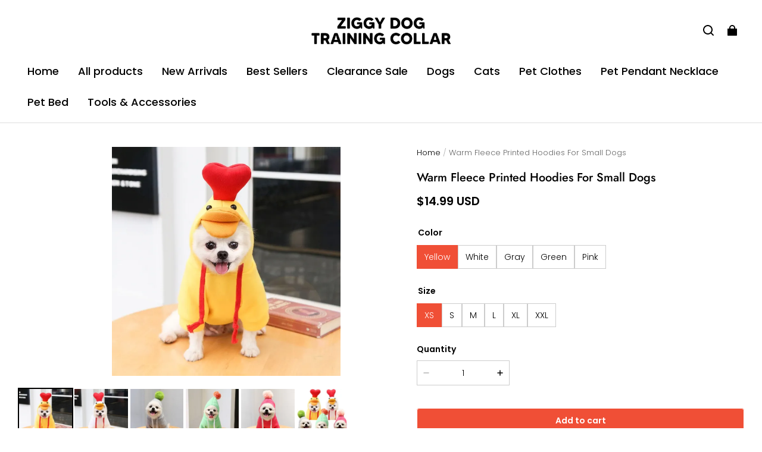

--- FILE ---
content_type: text/html; charset=utf-8
request_url: https://ziggydogtrainingcollar.com/products/warm-fleece-printed-hoodies-for-small-dogs
body_size: 94748
content:
<!DOCTYPE html>
<html lang="en">
  <head>
    <meta charset="UTF-8" />
    <meta http-equiv="X-UA-Compatible" content="IE=edge" />
    <meta
      name="viewport"
      content="width=device-width, initial-scale=1.0, minimum-scale=1.0, maximum-scale=1.0, user-scalable=no"
    />
    <link rel="canonical" href="https://ziggydogtrainingcollar.com/products/warm-fleece-printed-hoodies-for-small-dogs" />
    <meta http-equiv="x-dns-prefetch-control" content="on" />
    <link rel="dns-prefetch" href="https://fonts.gstatic.com" />
    <link rel="preconnect" href="https://fonts.gstatic.com" />

      <link rel="icon" type="image/png" href="https://img-va.myshopline.com/image/store/1750962113790/ZIGGY-DOG-TRAINING-COLLAR-(2)-(1).png?w&#x3D;32&amp;h&#x3D;32" />

    <title>
  Warm Fleece Printed Hoodies For Small Dogs &ndash; Ziggy Dog Training Collar
</title>

      <meta name="description" content="Warm Fleece Printed Hoodies For Small Dogs is made of polyester, making it both comfortable and durable for your pet. It&#x27;s perfect for the autumn and winter seasons as it provides a warm and cozy layer to keep your pet protected from the cold. The solid pattern is simple and stylish, making it an excellent choice" />


    
<meta property="og:site_name" content="Ziggy Dog Training Collar" />
<meta property="og:url" content="https://ziggydogtrainingcollar.com/products/warm-fleece-printed-hoodies-for-small-dogs" />
<meta property="og:title" content="Warm Fleece Printed Hoodies For Small Dogs" />
<meta property="og:type" content="product" />
<meta property="og:description" content="Warm Fleece Printed Hoodies For Small Dogs is made of polyester, making it both comfortable and durable for your pet. It&#x27;s perfect for the autumn and winter seasons as it provides a warm and cozy layer to keep your pet protected from the cold. The solid pattern is simple and stylish, making it an excellent choice" />  <meta property="og:image" content="https://img-va.myshopline.com/image/store/1750962113790/5YellowDuck-cute-fruit-dog-clothes-for-small-dogs-ho-variants-11.jpg?w&#x3D;800&amp;h&#x3D;800" />
  <meta property="og:image:secure_url" content="https://img-va.myshopline.com/image/store/1750962113790/5YellowDuck-cute-fruit-dog-clothes-for-small-dogs-ho-variants-11.jpg?w&#x3D;800&amp;h&#x3D;800" />
  <meta property="og:image:width" content="800" />
  <meta property="og:image:height" content="800" />
  <meta property="og:price:amount" content="14.99" />
  <meta property="og:price:currency" content="USD" />
<meta name="twitter:card" content="summary_large_image" />
<meta name="twitter:title" content="Warm Fleece Printed Hoodies For Small Dogs" />
<meta name="twitter:description" content="Warm Fleece Printed Hoodies For Small Dogs is made of polyester, making it both comfortable and durable for your pet. It&#x27;s perfect for the autumn and winter seasons as it provides a warm and cozy layer to keep your pet protected from the cold. The solid pattern is simple and stylish, making it an excellent choice" />

    <style>
@font-face {
  font-family: 'Jost';
  font-weight: 400;
  font-style: normal;
  font-display: swap;
  src: url('/cdn/shop/fonts/Jost:regular_v15.woff') format('woff'),
        url('/cdn/shop/fonts/Jost:regular_v15.woff2') format('woff2');
}

@font-face {
  font-family: 'Jost';
  font-weight: 500;
  font-style: normal;
  font-display: swap;
  src: url('/cdn/shop/fonts/Jost:500_v15.woff') format('woff'),
        url('/cdn/shop/fonts/Jost:500_v15.woff2') format('woff2');
}

@font-face {
  font-family: 'Jost';
  font-weight: 600;
  font-style: normal;
  font-display: swap;
  src: url('/cdn/shop/fonts/Jost:600_v15.woff') format('woff'),
        url('/cdn/shop/fonts/Jost:600_v15.woff2') format('woff2');
}

@font-face {
  font-family: 'Jost';
  font-weight: 700;
  font-style: normal;
  font-display: swap;
  src: url('/cdn/shop/fonts/Jost:700_v15.woff') format('woff'),
        url('/cdn/shop/fonts/Jost:700_v15.woff2') format('woff2');
}

@font-face {
  font-family: 'Jost';
  font-weight: 500;
  font-style: normal;
  font-display: swap;
  src: url('/cdn/shop/fonts/Jost:500_v15.woff') format('woff'),
        url('/cdn/shop/fonts/Jost:500_v15.woff2') format('woff2');
}

@font-face {
  font-family: 'Poppins';
  font-weight: 400;
  font-style: normal;
  font-display: swap;
  src: url('/cdn/shop/fonts/Poppins:regular_v21.woff') format('woff'),
        url('/cdn/shop/fonts/Poppins:regular_v21.woff2') format('woff2');
}

@font-face {
  font-family: 'Poppins';
  font-weight: 500;
  font-style: normal;
  font-display: swap;
  src: url('/cdn/shop/fonts/Poppins:500_v21.woff') format('woff'),
        url('/cdn/shop/fonts/Poppins:500_v21.woff2') format('woff2');
}

@font-face {
  font-family: 'Poppins';
  font-weight: 600;
  font-style: normal;
  font-display: swap;
  src: url('/cdn/shop/fonts/Poppins:600_v21.woff') format('woff'),
        url('/cdn/shop/fonts/Poppins:600_v21.woff2') format('woff2');
}

@font-face {
  font-family: 'Poppins';
  font-weight: 700;
  font-style: normal;
  font-display: swap;
  src: url('/cdn/shop/fonts/Poppins:700_v21.woff') format('woff'),
        url('/cdn/shop/fonts/Poppins:700_v21.woff2') format('woff2');
}

@font-face {
  font-family: 'Poppins';
  font-weight: 300;
  font-style: normal;
  font-display: swap;
  src: url('/cdn/shop/fonts/Poppins:300_v21.woff') format('woff'),
        url('/cdn/shop/fonts/Poppins:300_v21.woff2') format('woff2');
}

:root {
    --title-font: "Jost", "sans-serif";
    --title-font-weight: 500;
    --title-font-style: normal;
    --title-letter-spacing: 0.00000001em;
    --title-font-size: 30px;
    --title-line-height: 1.2;
    --title-text-transform: unset;
    --body-font: "Poppins", "sans-serif";
    
    --body-font-weight: 300;
    
    --body-bold-font-weight: 600;
    --body-font-style: normal;
    --body-letter-spacing: 0.00000001em;
    --body-font-size: 14px;
    --body-line-height: 1.6;

    --color-page-background: 255, 255, 255;
    --color-text: 0, 0, 0;
    --color-light-text: 104, 104, 104;
    --color-sale: 0, 0, 0;
    --color-discount: 238, 71, 0;
    --color-entry-line: 221, 221, 221;
    --color-button-background: 240, 79, 54;
    --color-button-text: 255, 255, 255;
    --color-button-secondary-background: 240, 79, 54;
    --color-button-secondary-text: 255, 255, 255;
    --color-button-secondary-border: 240, 79, 54;
    --color-discount-tag-background: 238, 71, 0;
    --color-discount-tag-text: 255, 255, 255;
    --color-cart-dot: 238, 71, 0;
    --color-cart-dot-text: 0, 0, 0;
    --color-image-background: 244, 247, 251;
    --color-image-loading-background: 244, 247, 251;
    --color-mask: 0, 0, 0;
    --color-shadow: var(--color-text);
    --color-scheme-1-bg: 243, 247, 250;
    --color-scheme-1-text: 0, 0, 0;
    --color-scheme-2-bg: 255, 255, 255;
    --color-scheme-2-text: 0, 0, 0;
    --color-scheme-3-bg: 244, 247, 251;
    --color-scheme-3-text: 0, 0, 0;

    --color-header-background: 255, 255, 255;
    --color-header-text: 0, 0, 0;
    --color-header-pc-searchbar-border: 221, 221, 221;
    --color-header-pc-searchbar-text: 0, 0, 0;
    --color-header-pc-searchbar-bg: 255, 255, 255;
    --color-announcement-bar-background: 0, 0, 0;
    --color-announcement-bar-text: 255, 255, 255;
    --color-footer-text: 255, 255, 255;
    --color-footer-border: 255, 255, 255;
    --color-footer-background: 0, 0, 0;

    --page-width: 1760px;
    --section-vertical-gap: 0px;
    --grid-horizontal-space: 20px;
    --grid-vertical-space: 20px;
    --grid-mobile-horizontal-space: 10px;
    --grid-mobile-vertical-space: 10px;

    --btn-border-thickness: 1px;
    --btn-border-opacity: 100%;
    --btn-border-radius: 4px;
    --btn-border-radius-outset: 5px;
    --btn-shadow-opacity: 0%;
    --btn-shadow-offset-x: 0px;
    --btn-shadow-offset-y: 0px;
    --btn-shadow-blur: 0px;

    --sku-selector-border-thickness: 1px;
    --sku-selector-border-opacity: 20%;
    --sku-selector-border-radius: 0px;
    --sku-selector-border-radius-outset: 0px;

    --input-border-thickness: 1px;
    --input-border-opacity: 20%;
    --input-border-radius: 4px;
    --input-border-radius-outset: 5px;
    --input-shadow-opacity: 0%;
    --input-shadow-offset-x: 0px;
    --input-shadow-offset-y: 0px;
    --input-shadow-blur: 0px;

    --card-border-thickness: 0px;
    --card-border-opacity: 10%;
    --card-border-radius: 12px;
    --card-border-radius-outset: 12px;
    --card-shadow-opacity: 0%;
    --card-shadow-offset-x: 0px;
    --card-shadow-offset-y: 0px;
    --card-shadow-blur: 0px;

    --product-card-border-thickness: 0px;
    --product-card-border-opacity: 10%;
    --product-card-border-radius: 12px;
    --product-card-border-radius-outset: 12px;
    --product-card-shadow-opacity: 0%;
    --product-card-shadow-offset-x: 0px;
    --product-card-shadow-offset-y: 0px;
    --product-card-shadow-blur: 0px;
    --product-card-content-align: left;

    --collection-card-border-thickness: 0px;
    --collection-card-border-opacity: 10%;
    --collection-card-border-radius: 12px;
    --collection-card-border-radius-outset: 12px;
    --collection-card-shadow-opacity: 0%;
    --collection-card-shadow-offset-x: 0px;
    --collection-card-shadow-offset-y: 0px;
    --collection-card-shadow-blur: 0px;

    --blog-card-border-thickness: 0px;
    --blog-card-border-opacity: 10%;
    --blog-card-border-radius: 12px;
    --blog-card-border-radius-outset: 12px;
    --blog-card-shadow-opacity: 0%;
    --blog-card-shadow-offset-x: 0px;
    --blog-card-shadow-offset-y: 0px;
    --blog-card-shadow-blur: 0px;

    --content-border-thickness: 0px;
    --content-border-opacity: 0%;
    --content-border-radius: 12px;
    --content-border-radius-outset: 12px;
    --content-shadow-opacity: 0%;
    --content-shadow-offset-x: 0px;
    --content-shadow-offset-y: 0px;
    --content-shadow-blur: 0px;

    --media-border-thickness: 0px;
    --media-border-opacity: 0%;
    --media-border-radius: 0px;
    --media-border-radius-outset: 0px;
    --media-shadow-opacity: 0%;
    --media-shadow-offset-x: 0px;
    --media-shadow-offset-left: 0px;
    --media-shadow-offset-right: 0px;
    --media-shadow-offset-y: 0px;
    --media-shadow-offset-top: 0px;
    --media-shadow-offset-bottom: 0px;
    --media-shadow-blur: 0px;

    --menu-modal-border-thickness: 1px;
    --menu-modal-border-opacity: 10%;
    --menu-modal-border-radius: 0px;
    --menu-modal-border-radius-outset: 0px;
    --menu-modal-shadow-opacity: 0%;
    --menu-modal-shadow-offset-x: 0px;
    --menu-modal-shadow-offset-y: 4px;
    --menu-modal-shadow-blur: 5px;

    --drawer-border-thickness: 1px;
    --drawer-border-opacity: 10%;
    --drawer-shadow-opacity: 0%;
    --drawer-shadow-offset-x: 0px;
    --drawer-shadow-offset-y: 4px;
    --drawer-shadow-blur: 5px;

    --product-discount-radius: 4px;

    --swatch-background-default-image: url(https://img-preview.myshopline.com/image/shopline/667f8d68b06a4b25a9a081b5689c9398.png);
    --swatch-size: 18px;
}
</style>

    <link href="/cdn/shop/prod/2420858061/1750962113790/685d8e35f5da6c029694e9da/1752503387912/assets/base.css" rel="stylesheet" type="text/css" media="all">

    <script src="/cdn/shop/prev/ad1c9cd3e7b07e2c364c985f73188054/1748942466782/assets/global.js" defer="defer"></script>

    
  <meta name="google-site-verification" content />
  <meta name="msvalidate.01" content="7D6079B41B407F201862A90B356164FF" />
<meta name="msvalidate.01" content />
  <meta name="facebook-domain-verification" content />
  <meta name="p:domain_verify" content="ca3e966689e9f22cee6703c99709c393" />
  
<script >function __SL_CUSTOM_CODE_GETROW__(){var r=new Error;if(!r.stack)try{throw r}catch(r){if(!r.stack)return 0}var t=r.stack.toString().split(/\r\n|\n/),e=/:(\d+):(?:\d+)[^\d]*$/;do{var n=t.shift()}while(!e.exec(n)&&t.length);var a=e.exec(t.shift());return a?parseInt(a[1]):0}</script>
<script >!function(){function t(){this.data={}}t.prototype.set=function(t,n,i){this[n]||(this[n]={start:"",end:"",scripts:[]}),this[n][i]=t,this[n].start&&this[n].end&&(this.data[n]||(this.data[n]=[]),this.data[n].push(this[n]),delete this[n])},t.prototype.setScript=function(t,n){const i=this.data[t].find((function(t,n){return 0===n&&!t.scripts.length||!t.scripts.length}));i&&(i.scripts=i.scripts.concat(n))},t.prototype.getAppKeyByScriptUrl=function(t){var n=this;return new Promise((function(i){setTimeout((function(){const s=Object.keys(n.data).find((function(i){return n.data[i].find((function(n){return n.scripts.find((function(n){if(n&&n.src)return t===n.src}))}))}));i(s)}),4)}))},t.prototype.getAppKey=function(t){var n=this;return Object.keys(n.data).find((function(i){if(n.data[i].find((function(n){return n.start<t&&n.end>t})))return!0}))},window.__APP_CODE__||(window.__APP_CODE__=new t)}();</script>
<script>window.__ENV__ = {"APP_ENV":"product","SENTRY_DSN":"https:\u002F\u002Fb1ba39d4e0bf4bf6a6ef0a2add016a44@sentry-new.myshopline.com\u002F265","STORE_THEME_SENTRY_DSN":"https:\u002F\u002Fab5c03d7011e42d7b3914c7bd779547b@sentry-new.myshopline.com\u002F273","SENTRY_TRACES_SAMPLE_RATE":-1,"ENABLE_IFRAME_ID":true,"SENTRY_GRAY":false,"SDK_UMDJS":"https:\u002F\u002Fcdn.myshopline.com\u002Ft\u002Flayout\u002Fdev\u002F3300003680\u002F1608276731999\u002F610a693c63e57e2aca6c2554\u002F1628072347914\u002Fassets\u002Findex.umd.min.js","USE_STORE_INFO_REGION_CACHE":true,"USE_REDIRECT_PATH_CACHE":true,"USE_APP_CODE_BLOCK_CACHE":true,"USE_HTTP_REPORT_EVENT_IDS":[60006253],"USE_HTTP_REPORT_EVENT_NAMES":["view"],"ROBOTS_CACHER":{"ua_list":[],"useless_query":["fbclid","gclid","utm_campaign","utm_adset","utm_ad","utm_medium","utm_source","utm_content","utm_term","campaign_id","adset_id","ad_id","variant"],"expires":600,"store_domain_list":["ALL"],"is_use_spider_company":false,"is_use_spider_ua":false},"PAGE_CACHER":{"enable":false,"themes":["ALL","Expect","Impress","Expect_TEST"],"templates":[{"name":"templates\u002Findex","expires":10}]},"useOldSSRPlugin":{},"PAYPAL_CONFIG":{"disableFunding":"card,bancontact,blik,eps,giropay,ideal,mercadopago,mybank,p24,sepa,sofort,venmo"},"LOGGING_THRESHOLD_BY_RENDER":500,"POLLING_TIME-OUT_RETRY_FREQUENCY":8,"POLLING_TIME-OUT_RETRY_DELAY":3000,"DF_SDK_ENABLE":{"isAll":true,"appCode":"m3tdgo","themeNames":["Expect","global","Along","Impress","Soo","Solid"]},"PAYPAL_CONFIG_V2":[{"key":"disable-funding","value":"card,bancontact,blik,eps,giropay,ideal,mercadopago,mybank,p24,sepa,sofort,venmo","isCoverAll":true,"scope":"continue","whitelist":[],"blacklist":[]},{"key":"enable-funding","value":"paylater","isCoverAll":true,"scope":"all","whitelist":[],"blacklist":[]}],"COMPLETE_ORDER_JUMP_TIMEOUT":10,"ADDRESS_AUTOCOMPLETE_CONFIG":{"prediction_debounce_ms":400,"south_east_countries":{"mode":"disable","whitelist_store_ids":["1652240404138","1679974845705","1676274381211","1677468419723","1682156092973","1663745358748","1673329501708","1676868586152","1648608707106","1679279486633","1681696235688","1664792332609","1677837417427","1672322277922","1644637282055","1644637282057"],"blacklist_store_ids":[]}},"TRADE__FEATURE_FLAGS_CONFIG":{"server_endpoint":"https:\u002F\u002Fabtest.myshopline.com\u002Fexperiment","app_key":"shopline-trade"},"USE_REPORT_URL_STORE_IDS":["all"],"USE_EVENT_TRACE_CONFIG_CACHE":true,"IS_CHANGE_MERCHANT_TO_SITE":true,"PRODUCT_OBJECTS_GRAY_RULE":{"enable":true,"handleList":["adasgtest","bix3mk02","wenxuetingfz","amy.wen11","wenxuetingsgauto","shoplinewebtest","graytest","taican","haidu","bryant33","nana13","sjf03-sin","apitest001","adaus","bix3mk03","wenxuetingus","amy.wen12","wenxuetingauto","wenxuetingusauto","chun77","nana11","test03","apitest002","amywen12","lives-will","winsonwen","yongzyongz","slbryant","garytest","yongzyongz","lives-will","winsonwen","test111111","test04-sin","sjf03-us","shawboutique","extent-demo","beetlesgelpolish","soufeel","test-tys","r39x33kmubdcsvja9i","mademine-test-tys","1chqxtmchih8ul","jason-us","jason-sg","tina2","halaras","myhawaiianshirts","mycustombobblehead"],"ratio":50},"WEBSITE_MIFRATION":true,"TRADE_PAY":{"JUMP_TIMEOUT":2000,"AUTO_INIT":{"TIMEOUT":5000,"CHANNELS":[{"payMethodCode":"GooglePay"},{"payMethodCode":"ApplePay"}]}},"CHECKOUT_COUNTRY_LIBRARY_JSON_URL":"https:\u002F\u002Fcdn.myshopline.com\u002Ft\u002Fcf\u002F1cad82e8f88f0f743c2b82d308fb84f9\u002F4yblskxgvzarr1ub\u002Fcheckout-countries","CHECKOUT_COUNTRY_LIBRARY_JS_URL":"\u002Fcf-edge-static\u002F1cad82e8f88f0f743c2b82d308fb84f9\u002Fcheckout-countries","ANALYTICS_UNIFY_CONFIG":{"disableGetCollectionsStores":["1732075791988","1640660241441","1698792289635"],"hdsdkHttpConfig":{"stores":["*"],"acts":["webeventtracker","webslcodetrack"],"uas":["musical_ly"],"sendMethod":"ajax"},"pageDurationAsyncLoopInterval":0,"hdsdkFilterEvents":{"enable":true,"events":{"webslcodetrack":[{"event_name":"PageView_300"},{"event_name":"PageView_1000"},{"event_name":"PageView_2000"},{"event_name":"PageView_3000"},{"event_name":"View","page":102,"module":109,"component":101,"action_type":101},{"event_name":"View","page":103,"module":109,"component":101,"action_type":101},{"event_name":"View","page":132,"module":-999,"component":-999,"action_type":101},{"event_name":"ViewSuccess","page":132,"module":-999,"component":-999,"action_type":108}]}}},"WEB_PIXELS":{"wpt":{"templateBaseUrl":"https:\u002F\u002Fcdn.myshopline.com\u002Ft\u002Fwpm","sdkBaseUrl":"https:\u002F\u002Fcdn.myshopline.com\u002Fsl\u002Fsdk","sdkVersion":"wpt-0.4.3"},"wpm":{"sdkBaseUrl":"https:\u002F\u002Fcdn.myshopline.com\u002Fsl\u002Fsdk","sdkVersion":"wpm-0.6.1"}},"CHAIN_BASE_CONFIG":{"event":{"playback":{"playbackMaxLimit":0,"trackThreshold":50}}},"CHAIN_BASE_SERVICE_WORKER_URL":"\u002Fcf-edge-static\u002F4901d6778f66716fa583d51614a75d3d\u002Fchain-base-service-worker.js","streamTheme":[],"TRADE__METRIC_REPORT_CONFIG":{"rate":10000,"version":"v1"},"SENTRY_ERROR_FILTER_MESSAGES":["not match the postCode list","The current browser does not support Google Pay","Cannot use applePay","The current browser does not support this payment method","SDK实例化 & 初始化 失败 [reason: DEVICE_NOT_SUPPORT]","SDK实例化 & 初始化 失败 [reason: no support browser]","evaluating 'document.getElementById('stage-footer')","evaluating 'document.getElementById('live-chat-ai-wrapper')"]}</script><script>window.__LE__ = true;if(!window.Shopline){ window.Shopline = {} };Shopline.designMode=false;Shopline.uri={"alias":"ProductsDetail","isExact":true,"params":{"uniqueKey":"warm-fleece-printed-hoodies-for-small-dogs"},"query":{},"url":"\u002Fproducts\u002Fwarm-fleece-printed-hoodies-for-small-dogs","path":"\u002Fproducts\u002F:uniqueKey","template":"templates\u002Fproduct.json","bindingTemplate":undefined,"root_url":"\u002F","customPageId":"0"};Shopline.handle="ziggydogtraining";Shopline.merchantId="2420858061";Shopline.storeId="1750962113790";Shopline.currency="USD";Shopline.themeId="685d8e35f5da6c029694e9da";Shopline.themeName="Modern";Shopline.storeThemeName="Modern1";Shopline.themeVersion="1.4.50";Shopline.themeTypeVersion=2.1;Shopline.updateMode=1;Shopline.locale="en";Shopline.customerCountry="LV";Shopline.routes={"root":"\u002F"};Shopline.theme={"settings":{"desktop_logo_width":240,"mobile_logo_width":145,"color_page_background":"#FFFFFF","color_text":"#000000","color_light_text":"#686868","color_entry_line":"#DDDDDD","color_card_background":"","color_card_text":"","color_button_background":"#f04f36","color_button_text":"#FFF","color_button_secondary_background":"#f04f36","color_button_secondary_text":"#ffffff","color_button_secondary_border":"#f04f36","color_sale":"#000","color_discount":"#EE4700","color_discount_tag_background":"#EE4700","color_discount_tag_text":"#FFFFFF","color_cart_dot":"#EE4700","color_cart_dot_text":"#000000","color_image_background":"#F4F7FB","color_image_loading_background":"#F4F7FB","color_mask":"#000","color_shadow":"","color_header_background":"#FFFFFF","color_header_text":"#000000","color_header_pc_search_bar_border":"#DDDDDD","color_header_pc_search_bar_text":"#000000","color_header_pc_search_bar_bg":"#FFFFFF","color_announcement_bar_background":"#000000","color_announcement_bar_text":"#FFF","color_footer_background":"#000","color_footer_border":"#FFF","color_footer_text":"#FFF","color_scheme_1_bg":"#F3F7FA","color_scheme_1_text":"#000","color_scheme_2_bg":"#FFF","color_scheme_2_text":"#000","color_scheme_3_bg":"#F4F7FB","color_scheme_3_text":"#000000","title_font_family":"Jost:500","title_letter_spacing":0,"title_font_size":30,"title_line_height":1.2,"title_uppercase":false,"body_font_family":"Poppins:300","body_letter_spacing":0,"body_font_size":14,"body_line_height":1.6,"page_width":1760,"section_vertical_gap":0,"grid_horizontal_space":20,"grid_vertical_space":20,"btn_hover_animation":"fill_right","btn_border_thickness":1,"btn_border_opacity":100,"btn_border_radius":4,"btn_shadow_opacity":0,"btn_shadow_offset_x":0,"btn_shadow_offset_y":0,"btn_shadow_blur":0,"sku_selector_border_thickness":1,"sku_selector_border_opacity":20,"sku_selector_border_radius":0,"sku_selector_shadow_opacity":0,"sku_selector_shadow_offset_x":0,"sku_selector_shadow_offset_y":0,"sku_selector_shadow_blur":0,"input_border_thickness":1,"input_border_opacity":20,"input_border_radius":4,"input_shadow_opacity":0,"input_shadow_offset_x":0,"input_shadow_offset_y":0,"input_shadow_blur":0,"enable_quick_view":true,"quick_view_button_pc_style":"icon","quick_view_button_mobile_style":"icon","quick_view_mobile_position":"inside","product_title_show_type":"full-display","product_pc_title_show":true,"product_mobile_title_show":true,"enabled_color_swatch":false,"swatch_style":"square","swatch_max_show":4,"swatch_show_style":"tiling","swatch_size":18,"product_discount":true,"product_discount_tag_style":"sale","product_discount_style":"number","product_discount_size":"medium","product_discount_position":"left_bottom","product_discount_radius":4,"product_card_price_show_type":"lowest_price","product_card_style":"normal","product_card_image_padding":0,"product_card_content_align":"left","product_card_border_thickness":0,"product_card_border_opacity":10,"product_card_border_radius":12,"product_card_shadow_opacity":0,"product_card_shadow_offset_x":0,"product_card_shadow_offset_y":0,"product_card_shadow_blur":0,"collection_card_style":"normal","collection_card_image_padding":0,"collection_card_content_align":"center","collection_card_border_thickness":0,"collection_card_border_opacity":10,"collection_card_border_radius":12,"collection_card_shadow_opacity":0,"collection_card_shadow_offset_x":0,"collection_card_shadow_offset_y":0,"collection_card_shadow_blur":0,"blog_card_style":"normal","blog_card_image_padding":0,"blog_card_content_align":"center","blog_card_border_thickness":0,"blog_card_border_opacity":10,"blog_card_border_radius":12,"blog_card_shadow_opacity":0,"blog_card_shadow_offset_x":0,"blog_card_shadow_offset_y":0,"blog_card_shadow_blur":0,"card_border_thickness":0,"card_border_opacity":10,"card_border_radius":12,"card_shadow_opacity":0,"card_shadow_offset_x":0,"card_shadow_offset_y":0,"card_shadow_blur":0,"content_border_thickness":0,"content_border_opacity":0,"content_border_radius":12,"content_shadow_opacity":0,"content_shadow_offset_x":0,"content_shadow_offset_y":0,"content_shadow_blur":0,"media_border_thickness":0,"media_border_opacity":0,"media_border_radius":0,"media_shadow_opacity":0,"media_shadow_offset_x":0,"media_shadow_offset_y":0,"media_shadow_blur":0,"menu_modal_border_thickness":1,"menu_modal_border_opacity":10,"menu_modal_border_radius":0,"menu_modal_shadow_opacity":0,"menu_modal_shadow_offset_x":0,"menu_modal_shadow_offset_y":4,"menu_modal_shadow_blur":5,"drawer_border_thickness":1,"drawer_border_opacity":10,"drawer_shadow_opacity":0,"drawer_shadow_offset_x":0,"drawer_shadow_offset_y":4,"drawer_shadow_blur":5,"cart_type":"drawer","cart_empty_recommend_title":"You May Also Like","cart_empty_recommend_product_to_show":12,"cart_empty_recommend_product_image_ratio":150,"cart_empty_recommend_product_image_fill_type":"contain","co_banner_pc_img":{},"co_banner_phone_img":{},"co_banner_pc_height":"low","co_banner_phone_height":"low","co_banner_img_show":"center","co_full_screen":true,"co_checkout_image":{},"co_logo_size":"medium","co_logo_position":"left","co_bg_image":{},"co_background_color":"#FFFFFF","co_form_bg_color":"white","co_order_bg_image":{},"co_order_background_color":"#FAFAFA","co_type_title_font":{"lib":"system","value":"System"},"co_type_body_font":{"lib":"system","value":"System"},"co_color_btn_bg":"#276EAF","co_color_err_color":"#F04949","co_color_msg_color":"#276EAF","show_official_icon":false,"social_facebook_link":"","social_twitter_link":"","social_pinterest_link":"https:\u002F\u002Fwww.pinterest.com\u002Fshopziggydogtrainingcollar\u002F","social_instagram_link":"","social_snapchat_link":"","social_tiktok_link":"","social_youtube_link":"","social_vimeo_link":"","social_tumblr_link":"","social_linkedin_link":"","social_whatsapp_link":"","social_line_link":"","social_kakao_link":"","show_official_share_icon":false,"show_social_name":true,"share_to_facebook":true,"share_to_twitter":true,"share_to_pinterest":true,"share_to_line":true,"share_to_whatsapp":true,"share_to_tumblr":true,"show_search_goods_price":true,"show_pc_breadcrumb":true,"show_mobile_breadcrumb":false,"favicon_image":"https:\u002F\u002Fimg-va.myshopline.com\u002Fimage\u002Fstore\u002F1750962113790\u002FZIGGY-DOG-TRAINING-COLLAR-(2)-(1).png?w=32&h=32","logo":"shopline:\u002F\u002Fshop_images\u002FZIGGY DOG TRAINING COLLAR.png","product_add_to_cart":true,"cart_empty_recommend_collection":""},"blocks":{"17580432852111f4f2a0":{"type":"shopline:\u002F\u002Fapps\u002FConversion Booster\u002Fblocks\u002Fclick-block\u002Fe4a69c52-27bd-4ec9-86c8-1d5b4d867769","disabled":true,"settings":{},"id":"1751983968650d11352f"},"17580432852117f70fc9":{"type":"shopline:\u002F\u002Fapps\u002FConversion Booster\u002Fblocks\u002Fcount-down-of-cart\u002Fe4a69c52-27bd-4ec9-86c8-1d5b4d867769","disabled":true,"settings":{"finalWords":"","prefix":"","suffix":""},"id":"1751983968651f5d4b57"},"175804328521175b4373":{"type":"shopline:\u002F\u002Fapps\u002FConversion Booster\u002Fblocks\u002Fdiscount-modal-block\u002Fe4a69c52-27bd-4ec9-86c8-1d5b4d867769","disabled":true,"settings":{"titleContent":"","msgContent":"","toCheckOutContent":"","toShoppingContent":""},"id":"1751983968651475102d"},"17580432852113b9c7b1":{"type":"shopline:\u002F\u002Fapps\u002FConversion Booster\u002Fblocks\u002Fpayment-security\u002Fe4a69c52-27bd-4ec9-86c8-1d5b4d867769","disabled":true,"settings":{"paymentSecurityDesc":"","afterSaleGuaranteeDesc":""},"id":"1751983968651052661e"},"1758043285211b579244":{"type":"shopline:\u002F\u002Fapps\u002FConversion Booster\u002Fblocks\u002Fproduct-promotion-label\u002Fe4a69c52-27bd-4ec9-86c8-1d5b4d867769","disabled":true,"settings":{},"id":"17519839686511c5d65d"},"1758043285211efc47f8":{"type":"shopline:\u002F\u002Fapps\u002FConversion Booster\u002Fblocks\u002Fship-calculate\u002Fe4a69c52-27bd-4ec9-86c8-1d5b4d867769","disabled":true,"settings":{"title":"","country":"","province":"","city":"","zipCode":"","calculateButtonTitle":""},"id":"17519839686510c840d5"},"17580432852129bc7525":{"type":"shopline:\u002F\u002Fapps\u002FSmartPush\u002Fblocks\u002Fapp-embed-block\u002Fba1ca5f6-ccc5-43fc-8ddb-f3b5147e1fc5","disabled":true,"settings":{},"id":"17519839686512410bc3"},"17580432852129128ed9":{"type":"shopline:\u002F\u002Fapps\u002FProduct Review\u002Fblocks\u002Fapp_embed_block\u002Fbd4a09d9-7542-4e11-931c-19fe441576aa","disabled":false,"settings":{"comment_html":""},"id":"1751983968651ce71ef2"},"17580432852124e61eb9":{"type":"shopline:\u002F\u002Fapps\u002FProduct Review\u002Fblocks\u002Fcomment-pop\u002Fbd4a09d9-7542-4e11-931c-19fe441576aa","disabled":true,"settings":{},"id":"1751983968651d5c0f33"},"1758043285212654ed4d":{"type":"shopline:\u002F\u002Fapps\u002FProduct Review\u002Fblocks\u002Fcomment-structure\u002Fbd4a09d9-7542-4e11-931c-19fe441576aa","disabled":false,"settings":{},"id":"175198396865138ccbf7"},"1758043285212b0ed7fa":{"type":"shopline:\u002F\u002Fapps\u002FEasyRank SEO All-in-one\u002Fblocks\u002Fapp_embed_block\u002F61323553-618d-4754-80da-829c681c52ab","disabled":false,"settings":{},"id":"1751983968651aacb67e"},"17580432852121d7cdfc":{"type":"shopline:\u002F\u002Fapps\u002FEasyRank SEO All-in-one\u002Fblocks\u002Feasyrank_404_monitor\u002F61323553-618d-4754-80da-829c681c52ab","disabled":false,"settings":{},"id":"1751983968651ce96d39"},"1758043285212b72b3c6":{"type":"shopline:\u002F\u002Fapps\u002FMessages\u002Fblocks\u002Fmc-chat-widget\u002Feb9f2b8e-abe2-475c-b5d6-ce600991155b","disabled":true,"settings":{},"id":"1751983968651d54f153"},"17580432852129c5a4ac":{"type":"shopline:\u002F\u002Fapps\u002FForm Builder - Elsner\u002Fblocks\u002Fapp-embed-block\u002Fa0c80987-f216-46dc-8cdd-8cc32a8ac49b","disabled":true,"settings":{},"id":"175337026093671a01a9"},"1758043285212f85f06a":{"type":"shopline:\u002F\u002Fapps\u002FYmq Product Options & Variants\u002Fblocks\u002Fapp-embed-block\u002F23eea55e-e304-477f-99d5-4f026f33cecb","disabled":false,"settings":{},"id":"17525935483211953de0"},"17580432852126fbe891":{"type":"shopline:\u002F\u002Fapps\u002FKlaviyo: Email Marketing & SMS\u002Fblocks\u002Fklaviyo\u002Fab94b82e-e4fa-4fad-b514-3dc7a2bcbedf","disabled":false,"settings":{},"id":"1751983968651e885c1f"},"17580432852127cd5831":{"type":"shopline:\u002F\u002Fapps\u002FConsentik GDPR Cookie Banner\u002Fblocks\u002Fapp-embed-block\u002Fb7c6f91e-36bd-4c94-8165-80367c7bc30a","disabled":false,"settings":{}}}};Shopline.settings={"desktop_logo_width":240,"mobile_logo_width":145,"color_page_background":{"alpha":1,"red":255,"green":255,"blue":255,"hue":0,"saturation":100,"lightness":100,"rgb":"255 255 255","rgba":"255 255 255 \u002F 1.0"},"color_text":{"alpha":1,"red":0,"green":0,"blue":0,"hue":0,"saturation":0,"lightness":0,"rgb":"0 0 0","rgba":"0 0 0 \u002F 1.0"},"color_light_text":{"alpha":1,"red":104,"green":104,"blue":104,"hue":0,"saturation":0,"lightness":41,"rgb":"104 104 104","rgba":"104 104 104 \u002F 1.0"},"color_entry_line":{"alpha":1,"red":221,"green":221,"blue":221,"hue":0,"saturation":0,"lightness":87,"rgb":"221 221 221","rgba":"221 221 221 \u002F 1.0"},"color_card_background":{},"color_card_text":{},"color_button_background":{"alpha":1,"red":240,"green":79,"blue":54,"hue":8,"saturation":86,"lightness":58,"rgb":"240 79 54","rgba":"240 79 54 \u002F 1.0"},"color_button_text":{"alpha":1,"red":255,"green":255,"blue":255,"hue":0,"saturation":100,"lightness":100,"rgb":"255 255 255","rgba":"255 255 255 \u002F 1.0"},"color_button_secondary_background":{"alpha":1,"red":240,"green":79,"blue":54,"hue":8,"saturation":86,"lightness":58,"rgb":"240 79 54","rgba":"240 79 54 \u002F 1.0"},"color_button_secondary_text":{"alpha":1,"red":255,"green":255,"blue":255,"hue":0,"saturation":100,"lightness":100,"rgb":"255 255 255","rgba":"255 255 255 \u002F 1.0"},"color_button_secondary_border":{"alpha":1,"red":240,"green":79,"blue":54,"hue":8,"saturation":86,"lightness":58,"rgb":"240 79 54","rgba":"240 79 54 \u002F 1.0"},"color_sale":{"alpha":1,"red":0,"green":0,"blue":0,"hue":0,"saturation":0,"lightness":0,"rgb":"0 0 0","rgba":"0 0 0 \u002F 1.0"},"color_discount":{"alpha":1,"red":238,"green":71,"blue":0,"hue":18,"saturation":100,"lightness":47,"rgb":"238 71 0","rgba":"238 71 0 \u002F 1.0"},"color_discount_tag_background":{"alpha":1,"red":238,"green":71,"blue":0,"hue":18,"saturation":100,"lightness":47,"rgb":"238 71 0","rgba":"238 71 0 \u002F 1.0"},"color_discount_tag_text":{"alpha":1,"red":255,"green":255,"blue":255,"hue":0,"saturation":100,"lightness":100,"rgb":"255 255 255","rgba":"255 255 255 \u002F 1.0"},"color_cart_dot":{"alpha":1,"red":238,"green":71,"blue":0,"hue":18,"saturation":100,"lightness":47,"rgb":"238 71 0","rgba":"238 71 0 \u002F 1.0"},"color_cart_dot_text":{"alpha":1,"red":0,"green":0,"blue":0,"hue":0,"saturation":0,"lightness":0,"rgb":"0 0 0","rgba":"0 0 0 \u002F 1.0"},"color_image_background":{"alpha":1,"red":244,"green":247,"blue":251,"hue":214,"saturation":47,"lightness":97,"rgb":"244 247 251","rgba":"244 247 251 \u002F 1.0"},"color_image_loading_background":{"alpha":1,"red":244,"green":247,"blue":251,"hue":214,"saturation":47,"lightness":97,"rgb":"244 247 251","rgba":"244 247 251 \u002F 1.0"},"color_mask":{"alpha":1,"red":0,"green":0,"blue":0,"hue":0,"saturation":0,"lightness":0,"rgb":"0 0 0","rgba":"0 0 0 \u002F 1.0"},"color_shadow":{},"color_header_background":{"alpha":1,"red":255,"green":255,"blue":255,"hue":0,"saturation":100,"lightness":100,"rgb":"255 255 255","rgba":"255 255 255 \u002F 1.0"},"color_header_text":{"alpha":1,"red":0,"green":0,"blue":0,"hue":0,"saturation":0,"lightness":0,"rgb":"0 0 0","rgba":"0 0 0 \u002F 1.0"},"color_header_pc_search_bar_border":{"alpha":1,"red":221,"green":221,"blue":221,"hue":0,"saturation":0,"lightness":87,"rgb":"221 221 221","rgba":"221 221 221 \u002F 1.0"},"color_header_pc_search_bar_text":{"alpha":1,"red":0,"green":0,"blue":0,"hue":0,"saturation":0,"lightness":0,"rgb":"0 0 0","rgba":"0 0 0 \u002F 1.0"},"color_header_pc_search_bar_bg":{"alpha":1,"red":255,"green":255,"blue":255,"hue":0,"saturation":100,"lightness":100,"rgb":"255 255 255","rgba":"255 255 255 \u002F 1.0"},"color_announcement_bar_background":{"alpha":1,"red":0,"green":0,"blue":0,"hue":0,"saturation":0,"lightness":0,"rgb":"0 0 0","rgba":"0 0 0 \u002F 1.0"},"color_announcement_bar_text":{"alpha":1,"red":255,"green":255,"blue":255,"hue":0,"saturation":100,"lightness":100,"rgb":"255 255 255","rgba":"255 255 255 \u002F 1.0"},"color_footer_background":{"alpha":1,"red":0,"green":0,"blue":0,"hue":0,"saturation":0,"lightness":0,"rgb":"0 0 0","rgba":"0 0 0 \u002F 1.0"},"color_footer_border":{"alpha":1,"red":255,"green":255,"blue":255,"hue":0,"saturation":100,"lightness":100,"rgb":"255 255 255","rgba":"255 255 255 \u002F 1.0"},"color_footer_text":{"alpha":1,"red":255,"green":255,"blue":255,"hue":0,"saturation":100,"lightness":100,"rgb":"255 255 255","rgba":"255 255 255 \u002F 1.0"},"color_scheme_1_bg":{"alpha":1,"red":243,"green":247,"blue":250,"hue":206,"saturation":41,"lightness":97,"rgb":"243 247 250","rgba":"243 247 250 \u002F 1.0"},"color_scheme_1_text":{"alpha":1,"red":0,"green":0,"blue":0,"hue":0,"saturation":0,"lightness":0,"rgb":"0 0 0","rgba":"0 0 0 \u002F 1.0"},"color_scheme_2_bg":{"alpha":1,"red":255,"green":255,"blue":255,"hue":0,"saturation":100,"lightness":100,"rgb":"255 255 255","rgba":"255 255 255 \u002F 1.0"},"color_scheme_2_text":{"alpha":1,"red":0,"green":0,"blue":0,"hue":0,"saturation":0,"lightness":0,"rgb":"0 0 0","rgba":"0 0 0 \u002F 1.0"},"color_scheme_3_bg":{"alpha":1,"red":244,"green":247,"blue":251,"hue":214,"saturation":47,"lightness":97,"rgb":"244 247 251","rgba":"244 247 251 \u002F 1.0"},"color_scheme_3_text":{"alpha":1,"red":0,"green":0,"blue":0,"hue":0,"saturation":0,"lightness":0,"rgb":"0 0 0","rgba":"0 0 0 \u002F 1.0"},"title_font_family":{"fallback_families":"sans-serif","family":"Jost","style":"normal","weight":"500","variants":"500","system":false},"title_letter_spacing":0,"title_font_size":30,"title_line_height":1.2,"title_uppercase":false,"body_font_family":{"fallback_families":"sans-serif","family":"Poppins","style":"normal","weight":"300","variants":"300","system":false},"body_letter_spacing":0,"body_font_size":14,"body_line_height":1.6,"page_width":1760,"section_vertical_gap":0,"grid_horizontal_space":20,"grid_vertical_space":20,"btn_hover_animation":"fill_right","btn_border_thickness":1,"btn_border_opacity":100,"btn_border_radius":4,"btn_shadow_opacity":0,"btn_shadow_offset_x":0,"btn_shadow_offset_y":0,"btn_shadow_blur":0,"sku_selector_border_thickness":1,"sku_selector_border_opacity":20,"sku_selector_border_radius":0,"sku_selector_shadow_opacity":0,"sku_selector_shadow_offset_x":0,"sku_selector_shadow_offset_y":0,"sku_selector_shadow_blur":0,"input_border_thickness":1,"input_border_opacity":20,"input_border_radius":4,"input_shadow_opacity":0,"input_shadow_offset_x":0,"input_shadow_offset_y":0,"input_shadow_blur":0,"enable_quick_view":true,"quick_view_button_pc_style":"icon","quick_view_button_mobile_style":"icon","quick_view_mobile_position":"inside","product_title_show_type":"full-display","product_pc_title_show":true,"product_mobile_title_show":true,"enabled_color_swatch":false,"swatch_style":"square","swatch_max_show":4,"swatch_show_style":"tiling","swatch_size":18,"product_discount":true,"product_discount_tag_style":"sale","product_discount_style":"number","product_discount_size":"medium","product_discount_position":"left_bottom","product_discount_radius":4,"product_card_price_show_type":"lowest_price","product_card_style":"normal","product_card_image_padding":0,"product_card_content_align":"left","product_card_border_thickness":0,"product_card_border_opacity":10,"product_card_border_radius":12,"product_card_shadow_opacity":0,"product_card_shadow_offset_x":0,"product_card_shadow_offset_y":0,"product_card_shadow_blur":0,"collection_card_style":"normal","collection_card_image_padding":0,"collection_card_content_align":"center","collection_card_border_thickness":0,"collection_card_border_opacity":10,"collection_card_border_radius":12,"collection_card_shadow_opacity":0,"collection_card_shadow_offset_x":0,"collection_card_shadow_offset_y":0,"collection_card_shadow_blur":0,"blog_card_style":"normal","blog_card_image_padding":0,"blog_card_content_align":"center","blog_card_border_thickness":0,"blog_card_border_opacity":10,"blog_card_border_radius":12,"blog_card_shadow_opacity":0,"blog_card_shadow_offset_x":0,"blog_card_shadow_offset_y":0,"blog_card_shadow_blur":0,"card_border_thickness":0,"card_border_opacity":10,"card_border_radius":12,"card_shadow_opacity":0,"card_shadow_offset_x":0,"card_shadow_offset_y":0,"card_shadow_blur":0,"content_border_thickness":0,"content_border_opacity":0,"content_border_radius":12,"content_shadow_opacity":0,"content_shadow_offset_x":0,"content_shadow_offset_y":0,"content_shadow_blur":0,"media_border_thickness":0,"media_border_opacity":0,"media_border_radius":0,"media_shadow_opacity":0,"media_shadow_offset_x":0,"media_shadow_offset_y":0,"media_shadow_blur":0,"menu_modal_border_thickness":1,"menu_modal_border_opacity":10,"menu_modal_border_radius":0,"menu_modal_shadow_opacity":0,"menu_modal_shadow_offset_x":0,"menu_modal_shadow_offset_y":4,"menu_modal_shadow_blur":5,"drawer_border_thickness":1,"drawer_border_opacity":10,"drawer_shadow_opacity":0,"drawer_shadow_offset_x":0,"drawer_shadow_offset_y":4,"drawer_shadow_blur":5,"cart_type":"drawer","cart_empty_recommend_title":"You May Also Like","cart_empty_recommend_product_to_show":12,"cart_empty_recommend_product_image_ratio":150,"cart_empty_recommend_product_image_fill_type":"contain","co_banner_pc_img":null,"co_banner_phone_img":null,"co_banner_pc_height":"low","co_banner_phone_height":"low","co_banner_img_show":"center","co_full_screen":true,"co_checkout_image":null,"co_logo_size":"medium","co_logo_position":"left","co_bg_image":null,"co_background_color":{"alpha":1,"red":255,"green":255,"blue":255,"hue":0,"saturation":100,"lightness":100,"rgb":"255 255 255","rgba":"255 255 255 \u002F 1.0"},"co_form_bg_color":"white","co_order_bg_image":null,"co_order_background_color":{"alpha":1,"red":250,"green":250,"blue":250,"hue":0,"saturation":0,"lightness":98,"rgb":"250 250 250","rgba":"250 250 250 \u002F 1.0"},"co_type_title_font":{"lib":"system","value":"System"},"co_type_body_font":{"lib":"system","value":"System"},"co_color_btn_bg":{"alpha":1,"red":39,"green":110,"blue":175,"hue":209,"saturation":64,"lightness":42,"rgb":"39 110 175","rgba":"39 110 175 \u002F 1.0"},"co_color_err_color":{"alpha":1,"red":240,"green":73,"blue":73,"hue":0,"saturation":85,"lightness":61,"rgb":"240 73 73","rgba":"240 73 73 \u002F 1.0"},"co_color_msg_color":{"alpha":1,"red":39,"green":110,"blue":175,"hue":209,"saturation":64,"lightness":42,"rgb":"39 110 175","rgba":"39 110 175 \u002F 1.0"},"show_official_icon":false,"social_facebook_link":"","social_twitter_link":"","social_pinterest_link":"https:\u002F\u002Fwww.pinterest.com\u002Fshopziggydogtrainingcollar\u002F","social_instagram_link":"","social_snapchat_link":"","social_tiktok_link":"","social_youtube_link":"","social_vimeo_link":"","social_tumblr_link":"","social_linkedin_link":"","social_whatsapp_link":"","social_line_link":"","social_kakao_link":"","show_official_share_icon":false,"show_social_name":true,"share_to_facebook":true,"share_to_twitter":true,"share_to_pinterest":true,"share_to_line":true,"share_to_whatsapp":true,"share_to_tumblr":true,"show_search_goods_price":true,"show_pc_breadcrumb":true,"show_mobile_breadcrumb":false,"favicon_image":"https:\u002F\u002Fimg-va.myshopline.com\u002Fimage\u002Fstore\u002F1750962113790\u002FZIGGY-DOG-TRAINING-COLLAR-(2)-(1).png?w=32&h=32","logo":{"alt":null,"id":"7059799791459377187","media_type":"image","position":undefined,"preview_image":null,"aspect_ratio":4.135593220338983,"attached_to_variant":undefined,"height":177,"presentation":undefined,"product_id":undefined,"src":"https:\u002F\u002Fimg-va.myshopline.com\u002Fimage\u002Fstore\u002F1750962113790\u002FZIGGY-DOG-TRAINING-COLLAR.png?w=732&h=177","url":"https:\u002F\u002Fimg-va.myshopline.com\u002Fimage\u002Fstore\u002F1750962113790\u002FZIGGY-DOG-TRAINING-COLLAR.png?w=732&h=177","variants":[],"width":732},"product_add_to_cart":true,"cart_empty_recommend_collection":null};Shopline.isLogin=false;Shopline.systemTimestamp=1768851887680;Shopline.storeLanguage="en";Shopline.supportLanguages=["en"];Shopline.currencyConfig={"enable":false,"defaultCurrency":"","customCurrency":"","referenceCurrencies":[],"storeCurrency":{},"defaultReferenceCurrency":{},"currencyDetailList":[{"currencyCode":"USD","currencyName":"美元","currencySymbol":"$","rate":2,"currencyNumber":"840","orderWeight":150,"exchangeRate":1,"updateTime":1725439037024,"messageWithCurrency":"${{amount}} USD","messageWithoutCurrency":"${{amount}}","messageWithDefaultCurrency":"${{amount}} USD","messageWithoutDefaultCurrency":"${{amount}}"},{"currencyCode":"GBP","currencyName":"英镑","currencySymbol":"£","rate":2,"currencyNumber":"826","orderWeight":149,"exchangeRate":0.746347,"updateTime":1768809601308,"messageWithCurrency":"£{{amount}} GBP","messageWithoutCurrency":"£{{amount}}","messageWithDefaultCurrency":"£{{amount}} GBP","messageWithoutDefaultCurrency":"£{{amount}}"},{"currencyCode":"EUR","currencyName":"欧元","currencySymbol":"€","rate":2,"currencyNumber":"978","orderWeight":148,"exchangeRate":0.860076,"updateTime":1768809602432,"messageWithCurrency":"€{{amount_with_comma_separator}} EUR","messageWithoutCurrency":"€{{amount_with_comma_separator}}","messageWithDefaultCurrency":"€{{amount_with_comma_separator}} EUR","messageWithoutDefaultCurrency":"€{{amount_with_comma_separator}}"},{"currencyCode":"CAD","currencyName":"加拿大元","currencySymbol":"$","rate":2,"currencyNumber":"124","orderWeight":147,"exchangeRate":1.389303,"updateTime":1768809603497,"messageWithCurrency":"${{amount}} CAD","messageWithoutCurrency":"${{amount}}","messageWithDefaultCurrency":"${{amount}} CAD","messageWithoutDefaultCurrency":"${{amount}}"},{"currencyCode":"AUD","currencyName":"澳大利亚元","currencySymbol":"A$","rate":2,"currencyNumber":"36","orderWeight":146,"exchangeRate":1.493608,"updateTime":1768809604181,"messageWithCurrency":"${{amount}} AUD","messageWithoutCurrency":"${{amount}}","messageWithDefaultCurrency":"${{amount}} AUD","messageWithoutDefaultCurrency":"${{amount}}"},{"currencyCode":"INR","currencyName":"印度卢比","currencySymbol":"₹","rate":2,"currencyNumber":"356","orderWeight":145,"exchangeRate":90.978678,"updateTime":1768809604898,"messageWithCurrency":"Rs. {{amount}}","messageWithoutCurrency":"Rs. {{amount}}","messageWithDefaultCurrency":"Rs. {{amount}}","messageWithoutDefaultCurrency":"Rs. {{amount}}"},{"currencyCode":"JPY","currencyName":"日圆","currencySymbol":"¥","rate":0,"currencyNumber":"392","orderWeight":144,"exchangeRate":157.849,"updateTime":1768809605801,"messageWithCurrency":"¥{{amount_no_decimals}} JPY","messageWithoutCurrency":"¥{{amount_no_decimals}}","messageWithDefaultCurrency":"¥{{amount_no_decimals}} JPY","messageWithoutDefaultCurrency":"¥{{amount_no_decimals}}"},{"currencyCode":"AED","currencyName":"阿联酋迪拉姆","currencySymbol":"د.إ","rate":2,"currencyNumber":"784","orderWeight":143,"exchangeRate":3.6725,"updateTime":1768809606270,"messageWithCurrency":"Dhs. {{amount}} AED","messageWithoutCurrency":"Dhs. {{amount}}","messageWithDefaultCurrency":"Dhs. {{amount}} AED","messageWithoutDefaultCurrency":"Dhs. {{amount}}"},{"currencyCode":"AFN","currencyName":"阿富汗尼","currencySymbol":"Af","rate":2,"currencyNumber":"971","orderWeight":142,"exchangeRate":65.5,"updateTime":1768809606745,"messageWithCurrency":"{{amount}}؋ AFN","messageWithoutCurrency":"{{amount}}؋","messageWithDefaultCurrency":"{{amount}}؋ AFN","messageWithoutDefaultCurrency":"{{amount}}؋"},{"currencyCode":"ALL","currencyName":"阿尔巴尼亚列克","currencySymbol":"L","rate":2,"currencyNumber":"8","orderWeight":141,"exchangeRate":83.205351,"updateTime":1768809607427,"messageWithCurrency":"Lek {{amount}} ALL","messageWithoutCurrency":"Lek {{amount}}","messageWithDefaultCurrency":"Lek {{amount}} ALL","messageWithoutDefaultCurrency":"Lek {{amount}}"},{"currencyCode":"AMD","currencyName":"亚美尼亚德拉姆","currencySymbol":"Դ","rate":2,"currencyNumber":"51","orderWeight":140,"exchangeRate":379.71588,"updateTime":1768809607894,"messageWithCurrency":"{{amount}} AMD","messageWithoutCurrency":"{{amount}} AMD","messageWithDefaultCurrency":"{{amount}} AMD","messageWithoutDefaultCurrency":"{{amount}} AMD"},{"currencyCode":"ANG","currencyName":"荷属安的列斯盾","currencySymbol":"ƒ","rate":2,"currencyNumber":"532","orderWeight":139,"exchangeRate":1.79,"updateTime":1768809608355,"messageWithCurrency":"{{amount}} NAƒ;","messageWithoutCurrency":"ƒ;{{amount}}","messageWithDefaultCurrency":"{{amount}} NAƒ;","messageWithoutDefaultCurrency":"ƒ;{{amount}}"},{"currencyCode":"AOA","currencyName":"安哥拉宽扎","currencySymbol":"Kz","rate":2,"currencyNumber":"973","orderWeight":138,"exchangeRate":911.968,"updateTime":1768809608813,"messageWithCurrency":"Kz{{amount}} AOA","messageWithoutCurrency":"Kz{{amount}}","messageWithDefaultCurrency":"Kz{{amount}} AOA","messageWithoutDefaultCurrency":"Kz{{amount}}"},{"currencyCode":"ARS","currencyName":"阿根廷比索","currencySymbol":"$","rate":2,"currencyNumber":"32","orderWeight":137,"exchangeRate":1429.510821,"updateTime":1768809609353,"messageWithCurrency":"${{amount_with_comma_separator}} ARS","messageWithoutCurrency":"${{amount_with_comma_separator}}","messageWithDefaultCurrency":"${{amount_with_comma_separator}} ARS","messageWithoutDefaultCurrency":"${{amount_with_comma_separator}}"},{"currencyCode":"AWG","currencyName":"阿鲁巴弗罗林","currencySymbol":"ƒ","rate":2,"currencyNumber":"533","orderWeight":136,"exchangeRate":1.8,"updateTime":1768809609856,"messageWithCurrency":"Afl{{amount}} AWG","messageWithoutCurrency":"Afl{{amount}}","messageWithDefaultCurrency":"Afl{{amount}} AWG","messageWithoutDefaultCurrency":"Afl{{amount}}"},{"currencyCode":"AZN","currencyName":"阿塞拜疆马纳特","currencySymbol":"ман","rate":2,"currencyNumber":"944","orderWeight":135,"exchangeRate":1.7,"updateTime":1768809610576,"messageWithCurrency":"m.{{amount}} AZN","messageWithoutCurrency":"m.{{amount}}","messageWithDefaultCurrency":"m.{{amount}} AZN","messageWithoutDefaultCurrency":"m.{{amount}}"},{"currencyCode":"BAM","currencyName":"波斯尼亚和黑塞哥维那可兑换马克[注1]","currencySymbol":"КМ","rate":2,"currencyNumber":"977","orderWeight":134,"exchangeRate":1.682865,"updateTime":1768809611314,"messageWithCurrency":"KM {{amount_with_comma_separator}} BAM","messageWithoutCurrency":"KM {{amount_with_comma_separator}}","messageWithDefaultCurrency":"KM {{amount_with_comma_separator}} BAM","messageWithoutDefaultCurrency":"KM {{amount_with_comma_separator}}"},{"currencyCode":"BBD","currencyName":"巴巴多斯元","currencySymbol":"BBD","rate":2,"currencyNumber":"52","orderWeight":133,"exchangeRate":2,"updateTime":1768809612055,"messageWithCurrency":"${{amount}} Bds","messageWithoutCurrency":"${{amount}}","messageWithDefaultCurrency":"${{amount}} Bds","messageWithoutDefaultCurrency":"${{amount}}"},{"currencyCode":"BDT","currencyName":"孟加拉塔卡","currencySymbol":"৳","rate":2,"currencyNumber":"50","orderWeight":132,"exchangeRate":122.286882,"updateTime":1768809612946,"messageWithCurrency":"Tk {{amount}} BDT","messageWithoutCurrency":"Tk {{amount}}","messageWithDefaultCurrency":"Tk {{amount}} BDT","messageWithoutDefaultCurrency":"Tk {{amount}}"},{"currencyCode":"BGN","currencyName":"保加利亚列弗","currencySymbol":"лв","rate":2,"currencyNumber":"975","orderWeight":131,"exchangeRate":1.682109,"updateTime":1768809613666,"messageWithCurrency":"{{amount}} лв BGN","messageWithoutCurrency":"{{amount}} лв","messageWithDefaultCurrency":"{{amount}} лв BGN","messageWithoutDefaultCurrency":"{{amount}} лв"},{"currencyCode":"BIF","currencyName":"布隆迪法郎","currencySymbol":"₣","rate":0,"currencyNumber":"108","orderWeight":130,"exchangeRate":2960.096932,"updateTime":1768809614157,"messageWithCurrency":"FBu. {{amount_no_decimals}} BIF","messageWithoutCurrency":"FBu. {{amount_no_decimals}}","messageWithDefaultCurrency":"FBu. {{amount_no_decimals}} BIF","messageWithoutDefaultCurrency":"FBu. {{amount_no_decimals}}"},{"currencyCode":"BMD","currencyName":"百慕大元","currencySymbol":"BD$","rate":2,"currencyNumber":"60","orderWeight":129,"exchangeRate":1,"updateTime":1768809614841,"messageWithCurrency":"BD${{amount}} BMD","messageWithoutCurrency":"BD${{amount}}","messageWithDefaultCurrency":"BD${{amount}} BMD","messageWithoutDefaultCurrency":"BD${{amount}}"},{"currencyCode":"BND","currencyName":"文莱元","currencySymbol":"B$","rate":2,"currencyNumber":"96","orderWeight":128,"exchangeRate":1.287092,"updateTime":1768809615585,"messageWithCurrency":"${{amount}} BND","messageWithoutCurrency":"${{amount}}","messageWithDefaultCurrency":"${{amount}} BND","messageWithoutDefaultCurrency":"${{amount}}"},{"currencyCode":"BOB","currencyName":"玻利维亚诺","currencySymbol":"Bs.","rate":2,"currencyNumber":"68","orderWeight":127,"exchangeRate":6.908539,"updateTime":1768809616270,"messageWithCurrency":"Bs{{amount_with_comma_separator}} BOB","messageWithoutCurrency":"Bs{{amount_with_comma_separator}}","messageWithDefaultCurrency":"Bs{{amount_with_comma_separator}} BOB","messageWithoutDefaultCurrency":"Bs{{amount_with_comma_separator}}"},{"currencyCode":"BRL","currencyName":"巴西雷亚尔","currencySymbol":"R$","rate":2,"currencyNumber":"986","orderWeight":125,"exchangeRate":5.365599,"updateTime":1768809616992,"messageWithCurrency":"R$ {{amount_with_comma_separator}} BRL","messageWithoutCurrency":"R$ {{amount_with_comma_separator}}","messageWithDefaultCurrency":"R$ {{amount_with_comma_separator}} BRL","messageWithoutDefaultCurrency":"R$ {{amount_with_comma_separator}}"},{"currencyCode":"BSD","currencyName":"巴哈马元","currencySymbol":"BSD","rate":2,"currencyNumber":"44","orderWeight":124,"exchangeRate":1,"updateTime":1768809617677,"messageWithCurrency":"BS${{amount}} BSD","messageWithoutCurrency":"BS${{amount}}","messageWithDefaultCurrency":"BS${{amount}} BSD","messageWithoutDefaultCurrency":"BS${{amount}}"},{"currencyCode":"BTN","currencyName":"不丹努尔特鲁姆","currencySymbol":"Nu.","rate":2,"currencyNumber":"64","orderWeight":123,"exchangeRate":90.707601,"updateTime":1768809618395,"messageWithCurrency":"Nu {{amount}} BTN","messageWithoutCurrency":"Nu {{amount}}","messageWithDefaultCurrency":"Nu {{amount}} BTN","messageWithoutDefaultCurrency":"Nu {{amount}}"},{"currencyCode":"BWP","currencyName":"博茨瓦纳普拉","currencySymbol":"P","rate":2,"currencyNumber":"72","orderWeight":122,"exchangeRate":13.353296,"updateTime":1768809619080,"messageWithCurrency":"P{{amount}} BWP","messageWithoutCurrency":"P{{amount}}","messageWithDefaultCurrency":"P{{amount}} BWP","messageWithoutDefaultCurrency":"P{{amount}}"},{"currencyCode":"BYN","currencyName":"白俄罗斯卢布","currencySymbol":"Br","rate":2,"currencyNumber":"933","orderWeight":121,"exchangeRate":2.883448,"updateTime":1768809619556,"messageWithCurrency":"Br {{amount_with_comma_separator}} BYN","messageWithoutCurrency":"Br {{amount}}","messageWithDefaultCurrency":"Br {{amount_with_comma_separator}} BYN","messageWithoutDefaultCurrency":"Br {{amount}}"},{"currencyCode":"BZD","currencyName":"伯利兹元","currencySymbol":"Be","rate":2,"currencyNumber":"84","orderWeight":120,"exchangeRate":2.010867,"updateTime":1768809620364,"messageWithCurrency":"BZ${{amount}} BZD","messageWithoutCurrency":"BZ${{amount}}","messageWithDefaultCurrency":"BZ${{amount}} BZD","messageWithoutDefaultCurrency":"BZ${{amount}}"},{"currencyCode":"CDF","currencyName":"刚果法郎","currencySymbol":"₣","rate":2,"currencyNumber":"976","orderWeight":119,"exchangeRate":2280.886604,"updateTime":1768809621055,"messageWithCurrency":"FC{{amount}} CDF","messageWithoutCurrency":"FC{{amount}}","messageWithDefaultCurrency":"FC{{amount}} CDF","messageWithoutDefaultCurrency":"FC{{amount}}"},{"currencyCode":"CHF","currencyName":"瑞士法郎","currencySymbol":"₣","rate":2,"currencyNumber":"756","orderWeight":118,"exchangeRate":0.798868,"updateTime":1768809622010,"messageWithCurrency":"CHF {{amount}}","messageWithoutCurrency":"CHF {{amount}}","messageWithDefaultCurrency":"CHF {{amount}}","messageWithoutDefaultCurrency":"CHF {{amount}}"},{"currencyCode":"CLP","currencyName":"智利比索","currencySymbol":"CLP","rate":0,"currencyNumber":"152","orderWeight":117,"exchangeRate":884.955752,"updateTime":1768809622734,"messageWithCurrency":"${{amount_no_decimals}} CLP","messageWithoutCurrency":"${{amount_no_decimals}}","messageWithDefaultCurrency":"${{amount_no_decimals}} CLP","messageWithoutDefaultCurrency":"${{amount_no_decimals}}"},{"currencyCode":"CNY","currencyName":"人民币元","currencySymbol":"¥","rate":2,"currencyNumber":"156","orderWeight":116,"exchangeRate":6.9636,"updateTime":1768809623803,"messageWithCurrency":"¥{{amount}} CNY","messageWithoutCurrency":"¥{{amount}}","messageWithDefaultCurrency":"¥{{amount}} CNY","messageWithoutDefaultCurrency":"¥{{amount}}"},{"currencyCode":"COP","currencyName":"哥伦比亚比索","currencySymbol":"$","rate":2,"currencyNumber":"170","orderWeight":115,"exchangeRate":3683.472026,"updateTime":1768809624526,"messageWithCurrency":"${{amount_with_comma_separator}} COP","messageWithoutCurrency":"${{amount_with_comma_separator}}","messageWithDefaultCurrency":"${{amount_with_comma_separator}} COP","messageWithoutDefaultCurrency":"${{amount_with_comma_separator}}"},{"currencyCode":"CRC","currencyName":"哥斯达黎加科朗","currencySymbol":"₡","rate":2,"currencyNumber":"188","orderWeight":114,"exchangeRate":488.646898,"updateTime":1768809625015,"messageWithCurrency":"₡ {{amount_with_comma_separator}} CRC","messageWithoutCurrency":"₡ {{amount_with_comma_separator}}","messageWithDefaultCurrency":"₡ {{amount_with_comma_separator}} CRC","messageWithoutDefaultCurrency":"₡ {{amount_with_comma_separator}}"},{"currencyCode":"CUP","currencyName":"古巴比索","currencySymbol":"$","rate":2,"currencyNumber":"192","orderWeight":112,"exchangeRate":25.75,"updateTime":1768809625506,"messageWithCurrency":"${{amount}} CUP","messageWithoutCurrency":"${{amount}}","messageWithDefaultCurrency":"${{amount}} CUP","messageWithoutDefaultCurrency":"${{amount}}"},{"currencyCode":"CVE","currencyName":"佛得角埃斯库多","currencySymbol":"$","rate":0,"currencyNumber":"132","orderWeight":111,"exchangeRate":94.877306,"updateTime":1768809626231,"messageWithCurrency":"{{amount_no_decimals_with_space_separator}}$ CVE","messageWithoutCurrency":"{{amount_no_decimals_with_space_separator}}$","messageWithDefaultCurrency":"{{amount_no_decimals_with_space_separator}}$ CVE","messageWithoutDefaultCurrency":"{{amount_no_decimals_with_space_separator}}$"},{"currencyCode":"CZK","currencyName":"捷克克朗","currencySymbol":"Kč","rate":2,"currencyNumber":"203","orderWeight":110,"exchangeRate":20.886,"updateTime":1768809626717,"messageWithCurrency":"{{amount_with_comma_separator}} Kč","messageWithoutCurrency":"{{amount_with_comma_separator}} Kč","messageWithDefaultCurrency":"{{amount_with_comma_separator}} Kč","messageWithoutDefaultCurrency":"{{amount_with_comma_separator}} Kč"},{"currencyCode":"DJF","currencyName":"吉布提法郎","currencySymbol":"₣","rate":0,"currencyNumber":"262","orderWeight":109,"exchangeRate":178.044001,"updateTime":1768809627204,"messageWithCurrency":"{{amount_no_decimals_with_comma_separator}} DJF","messageWithoutCurrency":"{{amount_no_decimals_with_comma_separator}} Fdj","messageWithDefaultCurrency":"{{amount_no_decimals_with_comma_separator}} DJF","messageWithoutDefaultCurrency":"{{amount_no_decimals_with_comma_separator}} Fdj"},{"currencyCode":"DKK","currencyName":"丹麦克朗","currencySymbol":"kr","rate":2,"currencyNumber":"208","orderWeight":108,"exchangeRate":6.426237,"updateTime":1768809627921,"messageWithCurrency":"{{amount_with_comma_separator}} DKK","messageWithoutCurrency":"{{amount_with_comma_separator}} kr","messageWithDefaultCurrency":"{{amount_with_comma_separator}} DKK","messageWithoutDefaultCurrency":"{{amount_with_comma_separator}} kr"},{"currencyCode":"DOP","currencyName":"多米尼加比索","currencySymbol":"$","rate":2,"currencyNumber":"214","orderWeight":107,"exchangeRate":63.698705,"updateTime":1768809628417,"messageWithCurrency":"RD$ {{amount}}","messageWithoutCurrency":"RD$ {{amount}}","messageWithDefaultCurrency":"RD$ {{amount}}","messageWithoutDefaultCurrency":"RD$ {{amount}}"},{"currencyCode":"DZD","currencyName":"阿尔及利亚第纳尔","currencySymbol":"د.ج","rate":2,"currencyNumber":"12","orderWeight":106,"exchangeRate":130.302905,"updateTime":1768809629135,"messageWithCurrency":"DA {{amount}} DZD","messageWithoutCurrency":"DA {{amount}}","messageWithDefaultCurrency":"DA {{amount}} DZD","messageWithoutDefaultCurrency":"DA {{amount}}"},{"currencyCode":"EGP","currencyName":"埃及镑","currencySymbol":"E£","rate":2,"currencyNumber":"818","orderWeight":105,"exchangeRate":47.393544,"updateTime":1768809629624,"messageWithCurrency":"E£ {{amount}} EGP","messageWithoutCurrency":"E£ {{amount}}","messageWithDefaultCurrency":"E£ {{amount}} EGP","messageWithoutDefaultCurrency":"E£ {{amount}}"},{"currencyCode":"ERN","currencyName":"厄立特里亚纳克法","currencySymbol":"Nfk","rate":2,"currencyNumber":"232","orderWeight":104,"exchangeRate":15,"updateTime":1768809630113,"messageWithCurrency":"Nkf {{amount}} ERN","messageWithoutCurrency":"Nkf {{amount}}","messageWithDefaultCurrency":"Nkf {{amount}} ERN","messageWithoutDefaultCurrency":"Nkf {{amount}}"},{"currencyCode":"ETB","currencyName":"埃塞俄比亚比尔","currencySymbol":"Br","rate":2,"currencyNumber":"230","orderWeight":103,"exchangeRate":156.01215,"updateTime":1768809630840,"messageWithCurrency":"Br{{amount}} ETB","messageWithoutCurrency":"Br{{amount}}","messageWithDefaultCurrency":"Br{{amount}} ETB","messageWithoutDefaultCurrency":"Br{{amount}}"},{"currencyCode":"FJD","currencyName":"斐济元","currencySymbol":"FJ$","rate":2,"currencyNumber":"242","orderWeight":102,"exchangeRate":2.2816,"updateTime":1768809631400,"messageWithCurrency":"FJ${{amount}}","messageWithoutCurrency":"${{amount}}","messageWithDefaultCurrency":"FJ${{amount}}","messageWithoutDefaultCurrency":"${{amount}}"},{"currencyCode":"FKP","currencyName":"福克兰群岛镑","currencySymbol":"FKP","rate":2,"currencyNumber":"238","orderWeight":101,"exchangeRate":0.746347,"updateTime":1768809632123,"messageWithCurrency":"£{{amount}} FKP","messageWithoutCurrency":"£{{amount}}","messageWithDefaultCurrency":"£{{amount}} FKP","messageWithoutDefaultCurrency":"£{{amount}}"},{"currencyCode":"GEL","currencyName":"格鲁吉亚拉里","currencySymbol":"ლ","rate":2,"currencyNumber":"981","orderWeight":100,"exchangeRate":2.69,"updateTime":1768809632847,"messageWithCurrency":"{{amount}} GEL","messageWithoutCurrency":"{{amount}} GEL","messageWithDefaultCurrency":"{{amount}} GEL","messageWithoutDefaultCurrency":"{{amount}} GEL"},{"currencyCode":"GHS","currencyName":"加纳塞地","currencySymbol":"₵","rate":2,"currencyNumber":"936","orderWeight":99,"exchangeRate":10.833043,"updateTime":1768809633348,"messageWithCurrency":"GH₵{{amount}}","messageWithoutCurrency":"GH₵{{amount}}","messageWithDefaultCurrency":"GH₵{{amount}}","messageWithoutDefaultCurrency":"GH₵{{amount}}"},{"currencyCode":"GIP","currencyName":"直布罗陀镑","currencySymbol":"£","rate":2,"currencyNumber":"292","orderWeight":98,"exchangeRate":0.746347,"updateTime":1768809633840,"messageWithCurrency":"£{{amount}} GIP","messageWithoutCurrency":"£{{amount}}","messageWithDefaultCurrency":"£{{amount}} GIP","messageWithoutDefaultCurrency":"£{{amount}}"},{"currencyCode":"GMD","currencyName":"冈比亚达拉西","currencySymbol":"D","rate":2,"currencyNumber":"270","orderWeight":97,"exchangeRate":74.000005,"updateTime":1768809634336,"messageWithCurrency":"D {{amount}} GMD","messageWithoutCurrency":"D {{amount}}","messageWithDefaultCurrency":"D {{amount}} GMD","messageWithoutDefaultCurrency":"D {{amount}}"},{"currencyCode":"GNF","currencyName":"几内亚法郎","currencySymbol":"₣","rate":0,"currencyNumber":"324","orderWeight":96,"exchangeRate":8753.379481,"updateTime":1768809635376,"messageWithCurrency":"FG {{amount_no_decimals}} GNF","messageWithoutCurrency":"FG {{amount_no_decimals}}","messageWithDefaultCurrency":"FG {{amount_no_decimals}} GNF","messageWithoutDefaultCurrency":"FG {{amount_no_decimals}}"},{"currencyCode":"GTQ","currencyName":"危地马拉格查尔","currencySymbol":"Q","rate":2,"currencyNumber":"320","orderWeight":95,"exchangeRate":7.665733,"updateTime":1768809635866,"messageWithCurrency":"{{amount}} GTQ","messageWithoutCurrency":"Q{{amount}}","messageWithDefaultCurrency":"{{amount}} GTQ","messageWithoutDefaultCurrency":"Q{{amount}}"},{"currencyCode":"GYD","currencyName":"圭亚那元","currencySymbol":"$","rate":2,"currencyNumber":"328","orderWeight":94,"exchangeRate":209.140554,"updateTime":1768809636357,"messageWithCurrency":"${{amount}} GYD","messageWithoutCurrency":"G${{amount}}","messageWithDefaultCurrency":"${{amount}} GYD","messageWithoutDefaultCurrency":"G${{amount}}"},{"currencyCode":"HKD","currencyName":"港元","currencySymbol":"HK$","rate":2,"currencyNumber":"344","orderWeight":93,"exchangeRate":7.796175,"updateTime":1768809637079,"messageWithCurrency":"HK${{amount}}","messageWithoutCurrency":"${{amount}}","messageWithDefaultCurrency":"HK${{amount}}","messageWithoutDefaultCurrency":"${{amount}}"},{"currencyCode":"HNL","currencyName":"洪都拉斯伦皮拉","currencySymbol":"L","rate":2,"currencyNumber":"340","orderWeight":92,"exchangeRate":26.367574,"updateTime":1768809637580,"messageWithCurrency":"L {{amount}} HNL","messageWithoutCurrency":"L {{amount}}","messageWithDefaultCurrency":"L {{amount}} HNL","messageWithoutDefaultCurrency":"L {{amount}}"},{"currencyCode":"HRK","currencyName":"克罗地亚库纳","currencySymbol":"Kn","rate":2,"currencyNumber":"191","orderWeight":91,"exchangeRate":6.480038,"updateTime":1768809638070,"messageWithCurrency":"{{amount_with_comma_separator}} kn HRK","messageWithoutCurrency":"{{amount_with_comma_separator}} kn","messageWithDefaultCurrency":"{{amount_with_comma_separator}} kn HRK","messageWithoutDefaultCurrency":"{{amount_with_comma_separator}} kn"},{"currencyCode":"HTG","currencyName":"海地古德","currencySymbol":"G","rate":2,"currencyNumber":"332","orderWeight":90,"exchangeRate":130.971599,"updateTime":1768809638563,"messageWithCurrency":"{{amount}} HTG","messageWithoutCurrency":"G {{amount}}","messageWithDefaultCurrency":"{{amount}} HTG","messageWithoutDefaultCurrency":"G {{amount}}"},{"currencyCode":"HUF","currencyName":"匈牙利福林","currencySymbol":"Ft","rate":0,"currencyNumber":"348","orderWeight":89,"exchangeRate":331.656501,"updateTime":1768809639050,"messageWithCurrency":"{{amount_no_decimals_with_comma_separator}} Ft","messageWithoutCurrency":"{{amount_no_decimals_with_comma_separator}}","messageWithDefaultCurrency":"{{amount_no_decimals_with_comma_separator}} Ft","messageWithoutDefaultCurrency":"{{amount_no_decimals_with_comma_separator}}"},{"currencyCode":"IDR","currencyName":"印尼盾","currencySymbol":"Rp","rate":0,"currencyNumber":"360","orderWeight":88,"exchangeRate":16967.873516,"updateTime":1768809639537,"messageWithCurrency":"Rp {{amount_no_decimals_with_comma_separator}} IDR","messageWithoutCurrency":"Rp {{amount_no_decimals_with_comma_separator}}","messageWithDefaultCurrency":"Rp {{amount_no_decimals_with_comma_separator}} IDR","messageWithoutDefaultCurrency":"Rp {{amount_no_decimals_with_comma_separator}}"},{"currencyCode":"ILS","currencyName":"以色列新谢克尔[注2]","currencySymbol":"₪","rate":2,"currencyNumber":"376","orderWeight":87,"exchangeRate":3.161213,"updateTime":1768809640435,"messageWithCurrency":"{{amount}} NIS","messageWithoutCurrency":"{{amount}} NIS","messageWithDefaultCurrency":"{{amount}} NIS","messageWithoutDefaultCurrency":"{{amount}} NIS"},{"currencyCode":"IRR","currencyName":"伊朗里亚尔","currencySymbol":"﷼","rate":2,"currencyNumber":"364","orderWeight":86,"exchangeRate":42086,"updateTime":1768809641388,"messageWithCurrency":"﷼ {{amount}} IRR","messageWithoutCurrency":"﷼ {{amount}}","messageWithDefaultCurrency":"﷼ {{amount}} IRR","messageWithoutDefaultCurrency":"﷼ {{amount}}"},{"currencyCode":"ISK","currencyName":"冰岛克朗","currencySymbol":"Kr","rate":0,"currencyNumber":"352","orderWeight":85,"exchangeRate":125.74,"updateTime":1768809642068,"messageWithCurrency":"{{amount_no_decimals}} ISK","messageWithoutCurrency":"{{amount_no_decimals}} kr","messageWithDefaultCurrency":"{{amount_no_decimals}} ISK","messageWithoutDefaultCurrency":"{{amount_no_decimals}} kr"},{"currencyCode":"JMD","currencyName":"牙买加元","currencySymbol":"$","rate":2,"currencyNumber":"388","orderWeight":84,"exchangeRate":157.780437,"updateTime":1768809642538,"messageWithCurrency":"${{amount}} JMD","messageWithoutCurrency":"${{amount}}","messageWithDefaultCurrency":"${{amount}} JMD","messageWithoutDefaultCurrency":"${{amount}}"},{"currencyCode":"KES","currencyName":"肯尼亚先令","currencySymbol":"Sh","rate":2,"currencyNumber":"404","orderWeight":83,"exchangeRate":129,"updateTime":1768809643257,"messageWithCurrency":"KSh{{amount}}","messageWithoutCurrency":"KSh{{amount}}","messageWithDefaultCurrency":"KSh{{amount}}","messageWithoutDefaultCurrency":"KSh{{amount}}"},{"currencyCode":"KGS","currencyName":"吉尔吉斯斯坦索姆","currencySymbol":"С̲","rate":2,"currencyNumber":"417","orderWeight":82,"exchangeRate":87.45,"updateTime":1768809644205,"messageWithCurrency":"лв{{amount}}","messageWithoutCurrency":"лв{{amount}}","messageWithDefaultCurrency":"лв{{amount}}","messageWithoutDefaultCurrency":"лв{{amount}}"},{"currencyCode":"KHR","currencyName":"柬埔寨瑞尔","currencySymbol":"៛","rate":2,"currencyNumber":"116","orderWeight":81,"exchangeRate":4025.251506,"updateTime":1768809644927,"messageWithCurrency":"KHR{{amount}}","messageWithoutCurrency":"KHR{{amount}}","messageWithDefaultCurrency":"KHR{{amount}}","messageWithoutDefaultCurrency":"KHR{{amount}}"},{"currencyCode":"KMF","currencyName":"科摩罗法郎","currencySymbol":"Fr","rate":0,"currencyNumber":"174","orderWeight":80,"exchangeRate":424.999927,"updateTime":1768809645644,"messageWithCurrency":"{{amount_no_decimals_with_comma_separator}} CF","messageWithoutCurrency":"{{amount_no_decimals_with_comma_separator}} CF","messageWithDefaultCurrency":"{{amount_no_decimals_with_comma_separator}} CF","messageWithoutDefaultCurrency":"{{amount_no_decimals_with_comma_separator}} CF"},{"currencyCode":"KPW","currencyName":"朝鲜圆","currencySymbol":"₩","rate":2,"currencyNumber":"408","orderWeight":79,"exchangeRate":900,"updateTime":1768809646132,"messageWithCurrency":"₩{{amount}} KPW","messageWithoutCurrency":"₩{{amount}}","messageWithDefaultCurrency":"₩{{amount}} KPW","messageWithoutDefaultCurrency":"₩{{amount}}"},{"currencyCode":"KRW","currencyName":"韩圆","currencySymbol":"₩","rate":0,"currencyNumber":"410","orderWeight":78,"exchangeRate":1473.68655,"updateTime":1768809647536,"messageWithCurrency":"₩{{amount_no_decimals}} KRW","messageWithoutCurrency":"₩{{amount_no_decimals}}","messageWithDefaultCurrency":"₩{{amount_no_decimals}} KRW","messageWithoutDefaultCurrency":"₩{{amount_no_decimals}}"},{"currencyCode":"KYD","currencyName":"开曼群岛元","currencySymbol":"$","rate":2,"currencyNumber":"136","orderWeight":77,"exchangeRate":0.833172,"updateTime":1768809648258,"messageWithCurrency":"${{amount}} KYD","messageWithoutCurrency":"${{amount}}","messageWithDefaultCurrency":"${{amount}} KYD","messageWithoutDefaultCurrency":"${{amount}}"},{"currencyCode":"KZT","currencyName":"哈萨克斯坦坚戈","currencySymbol":"〒","rate":2,"currencyNumber":"398","orderWeight":76,"exchangeRate":511.261448,"updateTime":1768809648978,"messageWithCurrency":"{{amount}} KZT","messageWithoutCurrency":"{{amount}} KZT","messageWithDefaultCurrency":"{{amount}} KZT","messageWithoutDefaultCurrency":"{{amount}} KZT"},{"currencyCode":"LAK","currencyName":"老挝基普","currencySymbol":"₭","rate":2,"currencyNumber":"418","orderWeight":75,"exchangeRate":21618.923181,"updateTime":1768809649698,"messageWithCurrency":"₭{{amount}} LAK","messageWithoutCurrency":"₭{{amount}}","messageWithDefaultCurrency":"₭{{amount}} LAK","messageWithoutDefaultCurrency":"₭{{amount}}"},{"currencyCode":"LBP","currencyName":"黎巴嫩镑","currencySymbol":"ل.ل","rate":2,"currencyNumber":"422","orderWeight":74,"exchangeRate":89549.867385,"updateTime":1768809650416,"messageWithCurrency":"L£{{amount}} LBP","messageWithoutCurrency":"L£{{amount}}","messageWithDefaultCurrency":"L£{{amount}} LBP","messageWithoutDefaultCurrency":"L£{{amount}}"},{"currencyCode":"LKR","currencyName":"斯里兰卡卢比","currencySymbol":"Rs","rate":2,"currencyNumber":"144","orderWeight":73,"exchangeRate":309.72697,"updateTime":1768809650904,"messageWithCurrency":"Rs {{amount}} LKR","messageWithoutCurrency":"Rs {{amount}}","messageWithDefaultCurrency":"Rs {{amount}} LKR","messageWithoutDefaultCurrency":"Rs {{amount}}"},{"currencyCode":"LRD","currencyName":"利比里亚元","currencySymbol":"L$","rate":2,"currencyNumber":"430","orderWeight":72,"exchangeRate":180.47041,"updateTime":1768809651627,"messageWithCurrency":"L${{amount}} LRD","messageWithoutCurrency":"L${{amount}}","messageWithDefaultCurrency":"L${{amount}} LRD","messageWithoutDefaultCurrency":"L${{amount}}"},{"currencyCode":"LSL","currencyName":"莱索托洛蒂","currencySymbol":"L","rate":2,"currencyNumber":"426","orderWeight":71,"exchangeRate":16.370974,"updateTime":1768809652117,"messageWithCurrency":"M{{amount}} LSL","messageWithoutCurrency":"M{{amount}}","messageWithDefaultCurrency":"M{{amount}} LSL","messageWithoutDefaultCurrency":"M{{amount}}"},{"currencyCode":"MAD","currencyName":"摩洛哥迪尔汗","currencySymbol":"د.م.","rate":2,"currencyNumber":"504","orderWeight":70,"exchangeRate":9.205161,"updateTime":1768809652835,"messageWithCurrency":"Dh {{amount}} MAD","messageWithoutCurrency":"{{amount}} dh","messageWithDefaultCurrency":"Dh {{amount}} MAD","messageWithoutDefaultCurrency":"{{amount}} dh"},{"currencyCode":"MDL","currencyName":"摩尔多瓦列伊","currencySymbol":"L","rate":2,"currencyNumber":"498","orderWeight":69,"exchangeRate":17.14185,"updateTime":1768809653552,"messageWithCurrency":"{{amount}} MDL","messageWithoutCurrency":"{{amount}} MDL","messageWithDefaultCurrency":"{{amount}} MDL","messageWithoutDefaultCurrency":"{{amount}} MDL"},{"currencyCode":"MKD","currencyName":"马其顿代纳尔","currencySymbol":"ден","rate":2,"currencyNumber":"807","orderWeight":68,"exchangeRate":52.939885,"updateTime":1768809654271,"messageWithCurrency":"ден {{amount}} MKD","messageWithoutCurrency":"ден {{amount}}","messageWithDefaultCurrency":"ден {{amount}} MKD","messageWithoutDefaultCurrency":"ден {{amount}}"},{"currencyCode":"MMK","currencyName":"缅元","currencySymbol":"K","rate":2,"currencyNumber":"104","orderWeight":67,"exchangeRate":2099.9,"updateTime":1768809654756,"messageWithCurrency":"K{{amount}} MMK","messageWithoutCurrency":"K{{amount}}","messageWithDefaultCurrency":"K{{amount}} MMK","messageWithoutDefaultCurrency":"K{{amount}}"},{"currencyCode":"MNT","currencyName":"蒙古图格里克","currencySymbol":"₮","rate":2,"currencyNumber":"496","orderWeight":66,"exchangeRate":3560,"updateTime":1768809655478,"messageWithCurrency":"{{amount_no_decimals}} MNT","messageWithoutCurrency":"{{amount_no_decimals}} ₮","messageWithDefaultCurrency":"{{amount_no_decimals}} MNT","messageWithoutDefaultCurrency":"{{amount_no_decimals}} ₮"},{"currencyCode":"MOP","currencyName":"澳门币","currencySymbol":"P","rate":2,"currencyNumber":"446","orderWeight":65,"exchangeRate":8.032542,"updateTime":1768809655968,"messageWithCurrency":"MOP${{amount}}","messageWithoutCurrency":"MOP${{amount}}","messageWithDefaultCurrency":"MOP${{amount}}","messageWithoutDefaultCurrency":"MOP${{amount}}"},{"currencyCode":"MUR","currencyName":"毛里求斯卢比","currencySymbol":"₨","rate":2,"currencyNumber":"480","orderWeight":64,"exchangeRate":46.279999,"updateTime":1768809656683,"messageWithCurrency":"Rs {{amount}} MUR","messageWithoutCurrency":"Rs {{amount}}","messageWithDefaultCurrency":"Rs {{amount}} MUR","messageWithoutDefaultCurrency":"Rs {{amount}}"},{"currencyCode":"MVR","currencyName":"马尔代夫拉菲亚","currencySymbol":"ރ.","rate":2,"currencyNumber":"462","orderWeight":63,"exchangeRate":15.46,"updateTime":1768809657402,"messageWithCurrency":"Rf{{amount}} MRf","messageWithoutCurrency":"Rf{{amount}}","messageWithDefaultCurrency":"Rf{{amount}} MRf","messageWithoutDefaultCurrency":"Rf{{amount}}"},{"currencyCode":"MWK","currencyName":"马拉维克瓦查","currencySymbol":"MK","rate":2,"currencyNumber":"454","orderWeight":62,"exchangeRate":1733.721075,"updateTime":1768809658151,"messageWithCurrency":"Mk{{amount}} MWK","messageWithoutCurrency":"Mk{{amount}}","messageWithDefaultCurrency":"Mk{{amount}} MWK","messageWithoutDefaultCurrency":"Mk{{amount}}"},{"currencyCode":"MXN","currencyName":"墨西哥比索","currencySymbol":"$","rate":2,"currencyNumber":"484","orderWeight":61,"exchangeRate":17.631,"updateTime":1768809658876,"messageWithCurrency":"$ {{amount}} MXN","messageWithoutCurrency":"$ {{amount}}","messageWithDefaultCurrency":"$ {{amount}} MXN","messageWithoutDefaultCurrency":"$ {{amount}}"},{"currencyCode":"MYR","currencyName":"马来西亚令吉","currencySymbol":"RM","rate":2,"currencyNumber":"458","orderWeight":60,"exchangeRate":4.0555,"updateTime":1768809659360,"messageWithCurrency":"RM{{amount}} MYR","messageWithoutCurrency":"RM{{amount}} MYR","messageWithDefaultCurrency":"RM{{amount}} MYR","messageWithoutDefaultCurrency":"RM{{amount}} MYR"},{"currencyCode":"MZN","currencyName":"莫桑比克梅蒂卡尔","currencySymbol":"MTn","rate":2,"currencyNumber":"943","orderWeight":59,"exchangeRate":63.899993,"updateTime":1768809660070,"messageWithCurrency":"Mt {{amount}} MZN","messageWithoutCurrency":"{{amount}} Mt","messageWithDefaultCurrency":"Mt {{amount}} MZN","messageWithoutDefaultCurrency":"{{amount}} Mt"},{"currencyCode":"NAD","currencyName":"纳米比亚元","currencySymbol":"N$","rate":2,"currencyNumber":"516","orderWeight":58,"exchangeRate":16.370974,"updateTime":1768809660564,"messageWithCurrency":"N${{amount}} NAD","messageWithoutCurrency":"N${{amount}}","messageWithDefaultCurrency":"N${{amount}} NAD","messageWithoutDefaultCurrency":"N${{amount}}"},{"currencyCode":"NGN","currencyName":"尼日利亚奈拉","currencySymbol":"₦","rate":2,"currencyNumber":"566","orderWeight":57,"exchangeRate":1420.58,"updateTime":1768809661288,"messageWithCurrency":"₦{{amount}} NGN","messageWithoutCurrency":"₦{{amount}}","messageWithDefaultCurrency":"₦{{amount}} NGN","messageWithoutDefaultCurrency":"₦{{amount}}"},{"currencyCode":"NIO","currencyName":"尼加拉瓜科多巴","currencySymbol":"C$","rate":2,"currencyNumber":"558","orderWeight":56,"exchangeRate":36.792764,"updateTime":1768809662015,"messageWithCurrency":"C${{amount}} NIO","messageWithoutCurrency":"C${{amount}}","messageWithDefaultCurrency":"C${{amount}} NIO","messageWithoutDefaultCurrency":"C${{amount}}"},{"currencyCode":"NOK","currencyName":"挪威克朗","currencySymbol":"kr","rate":2,"currencyNumber":"578","orderWeight":55,"exchangeRate":10.07845,"updateTime":1768809662746,"messageWithCurrency":"{{amount_with_comma_separator}} NOK","messageWithoutCurrency":"{{amount_with_comma_separator}} kr","messageWithDefaultCurrency":"{{amount_with_comma_separator}} NOK","messageWithoutDefaultCurrency":"{{amount_with_comma_separator}} kr"},{"currencyCode":"NPR","currencyName":"尼泊尔卢比","currencySymbol":"₨","rate":2,"currencyNumber":"524","orderWeight":54,"exchangeRate":145.131786,"updateTime":1768809663238,"messageWithCurrency":"Rs{{amount}} NPR","messageWithoutCurrency":"Rs{{amount}}","messageWithDefaultCurrency":"Rs{{amount}} NPR","messageWithoutDefaultCurrency":"Rs{{amount}}"},{"currencyCode":"NZD","currencyName":"新西兰元","currencySymbol":"$","rate":2,"currencyNumber":"554","orderWeight":53,"exchangeRate":1.732057,"updateTime":1768809663959,"messageWithCurrency":"${{amount}} NZD","messageWithoutCurrency":"${{amount}}","messageWithDefaultCurrency":"${{amount}} NZD","messageWithoutDefaultCurrency":"${{amount}}"},{"currencyCode":"PAB","currencyName":"巴拿马巴波亚","currencySymbol":"B\u002F.","rate":2,"currencyNumber":"590","orderWeight":52,"exchangeRate":1,"updateTime":1768809664449,"messageWithCurrency":"B\u002F. {{amount}} PAB","messageWithoutCurrency":"B\u002F. {{amount}}","messageWithDefaultCurrency":"B\u002F. {{amount}} PAB","messageWithoutDefaultCurrency":"B\u002F. {{amount}}"},{"currencyCode":"PEN","currencyName":"秘鲁索尔","currencySymbol":"S\u002F","rate":2,"currencyNumber":"604","orderWeight":51,"exchangeRate":3.35962,"updateTime":1768809665165,"messageWithCurrency":"S\u002F. {{amount}} PEN","messageWithoutCurrency":"S\u002F. {{amount}}","messageWithDefaultCurrency":"S\u002F. {{amount}} PEN","messageWithoutDefaultCurrency":"S\u002F. {{amount}}"},{"currencyCode":"PGK","currencyName":"巴布亚新几内亚基那","currencySymbol":"K","rate":2,"currencyNumber":"598","orderWeight":50,"exchangeRate":4.271265,"updateTime":1768809665662,"messageWithCurrency":"K {{amount}} PGK","messageWithoutCurrency":"K {{amount}}","messageWithDefaultCurrency":"K {{amount}} PGK","messageWithoutDefaultCurrency":"K {{amount}}"},{"currencyCode":"PHP","currencyName":"菲律宾比索","currencySymbol":"₱","rate":2,"currencyNumber":"608","orderWeight":49,"exchangeRate":59.448497,"updateTime":1768809666154,"messageWithCurrency":"₱{{amount}} PHP","messageWithoutCurrency":"₱{{amount}}","messageWithDefaultCurrency":"₱{{amount}} PHP","messageWithoutDefaultCurrency":"₱{{amount}}"},{"currencyCode":"PKR","currencyName":"巴基斯坦卢比","currencySymbol":"₨","rate":2,"currencyNumber":"586","orderWeight":48,"exchangeRate":279.812393,"updateTime":1768809666652,"messageWithCurrency":"Rs.{{amount}} PKR","messageWithoutCurrency":"Rs.{{amount}}","messageWithDefaultCurrency":"Rs.{{amount}} PKR","messageWithoutDefaultCurrency":"Rs.{{amount}}"},{"currencyCode":"PLN","currencyName":"波兰兹罗提","currencySymbol":"zł","rate":2,"currencyNumber":"985","orderWeight":47,"exchangeRate":3.632602,"updateTime":1768809667376,"messageWithCurrency":"{{amount_with_comma_separator}} zł PLN","messageWithoutCurrency":"{{amount_with_comma_separator}} zł","messageWithDefaultCurrency":"{{amount_with_comma_separator}} zł PLN","messageWithoutDefaultCurrency":"{{amount_with_comma_separator}} zł"},{"currencyCode":"PYG","currencyName":"巴拉圭瓜拉尼","currencySymbol":"₲","rate":0,"currencyNumber":"600","orderWeight":46,"exchangeRate":6833.638423,"updateTime":1768809667865,"messageWithCurrency":"Gs. {{amount_no_decimals_with_comma_separator}} PYG","messageWithoutCurrency":"Gs. {{amount_no_decimals_with_comma_separator}}","messageWithDefaultCurrency":"Gs. {{amount_no_decimals_with_comma_separator}} PYG","messageWithoutDefaultCurrency":"Gs. {{amount_no_decimals_with_comma_separator}}"},{"currencyCode":"QAR","currencyName":"卡塔尔里亚尔","currencySymbol":"ر.ق","rate":2,"currencyNumber":"634","orderWeight":45,"exchangeRate":3.635307,"updateTime":1768809668352,"messageWithCurrency":"QAR {{amount_with_comma_separator}}","messageWithoutCurrency":"QAR {{amount_with_comma_separator}}","messageWithDefaultCurrency":"QAR {{amount_with_comma_separator}}","messageWithoutDefaultCurrency":"QAR {{amount_with_comma_separator}}"},{"currencyCode":"RON","currencyName":"罗马尼亚列伊","currencySymbol":"L","rate":2,"currencyNumber":"946","orderWeight":44,"exchangeRate":4.378,"updateTime":1768809668834,"messageWithCurrency":"{{amount_with_comma_separator}} lei RON","messageWithoutCurrency":"{{amount_with_comma_separator}} lei","messageWithDefaultCurrency":"{{amount_with_comma_separator}} lei RON","messageWithoutDefaultCurrency":"{{amount_with_comma_separator}} lei"},{"currencyCode":"RSD","currencyName":"塞尔维亚第纳尔","currencySymbol":"din","rate":2,"currencyNumber":"941","orderWeight":43,"exchangeRate":100.925981,"updateTime":1768809669315,"messageWithCurrency":"{{amount}} RSD","messageWithoutCurrency":"{{amount}} RSD","messageWithDefaultCurrency":"{{amount}} RSD","messageWithoutDefaultCurrency":"{{amount}} RSD"},{"currencyCode":"RUB","currencyName":"俄罗斯卢布","currencySymbol":"р.","rate":0,"currencyNumber":"643","orderWeight":42,"exchangeRate":77.750063,"updateTime":1768809670027,"messageWithCurrency":"{{amount_no_decimals_with_space_separator}}₽","messageWithoutCurrency":"{{amount_no_decimals_with_space_separator}}₽","messageWithDefaultCurrency":"{{amount_no_decimals_with_space_separator}}₽","messageWithoutDefaultCurrency":"{{amount_no_decimals_with_space_separator}}₽"},{"currencyCode":"RWF","currencyName":"卢旺达法郎","currencySymbol":"₣","rate":0,"currencyNumber":"646","orderWeight":41,"exchangeRate":1457.768619,"updateTime":1768809670520,"messageWithCurrency":"{{amount_no_decimals}} RWF","messageWithoutCurrency":"{{amount_no_decimals}} RF","messageWithDefaultCurrency":"{{amount_no_decimals}} RWF","messageWithoutDefaultCurrency":"{{amount_no_decimals}} RF"},{"currencyCode":"SAR","currencyName":"沙特里亚尔","currencySymbol":"ر.س","rate":2,"currencyNumber":"682","orderWeight":40,"exchangeRate":3.749727,"updateTime":1768809671013,"messageWithCurrency":"{{amount}} SAR","messageWithoutCurrency":"{{amount}} SR","messageWithDefaultCurrency":"{{amount}} SAR","messageWithoutDefaultCurrency":"{{amount}} SR"},{"currencyCode":"SBD","currencyName":"所罗门群岛元","currencySymbol":"Si$","rate":2,"currencyNumber":"90","orderWeight":39,"exchangeRate":8.123611,"updateTime":1768809671510,"messageWithCurrency":"${{amount}} SBD","messageWithoutCurrency":"${{amount}}","messageWithDefaultCurrency":"${{amount}} SBD","messageWithoutDefaultCurrency":"${{amount}}"},{"currencyCode":"SCR","currencyName":"塞舌尔卢比","currencySymbol":"₨","rate":2,"currencyNumber":"690","orderWeight":38,"exchangeRate":14.894938,"updateTime":1768809672002,"messageWithCurrency":"Rs {{amount}} SCR","messageWithoutCurrency":"Rs {{amount}}","messageWithDefaultCurrency":"Rs {{amount}} SCR","messageWithoutDefaultCurrency":"Rs {{amount}}"},{"currencyCode":"SDG","currencyName":"苏丹镑","currencySymbol":"ج.س.","rate":2,"currencyNumber":"938","orderWeight":37,"exchangeRate":601.5,"updateTime":1768809672494,"messageWithCurrency":"{{amount}} SD","messageWithoutCurrency":"{{amount}} SD","messageWithDefaultCurrency":"{{amount}} SD","messageWithoutDefaultCurrency":"{{amount}} SD"},{"currencyCode":"SEK","currencyName":"瑞典克朗","currencySymbol":"kr","rate":2,"currencyNumber":"752","orderWeight":36,"exchangeRate":9.21726,"updateTime":1768809673534,"messageWithCurrency":"{{amount}} SEK","messageWithoutCurrency":"{{amount}} kr","messageWithDefaultCurrency":"{{amount}} SEK","messageWithoutDefaultCurrency":"{{amount}} kr"},{"currencyCode":"SGD","currencyName":"新加坡元","currencySymbol":"S$","rate":2,"currencyNumber":"702","orderWeight":35,"exchangeRate":1.286075,"updateTime":1768809674024,"messageWithCurrency":"${{amount}} SGD","messageWithoutCurrency":"${{amount}}","messageWithDefaultCurrency":"${{amount}} SGD","messageWithoutDefaultCurrency":"${{amount}}"},{"currencyCode":"SHP","currencyName":"圣赫勒拿镑","currencySymbol":"£","rate":2,"currencyNumber":"654","orderWeight":34,"exchangeRate":0.746347,"updateTime":1768809674512,"messageWithCurrency":"£{{amount}} SHP","messageWithoutCurrency":"£{{amount}}","messageWithDefaultCurrency":"£{{amount}} SHP","messageWithoutDefaultCurrency":"£{{amount}}"},{"currencyCode":"SLL","currencyName":"塞拉利昂利昂","currencySymbol":"Le","rate":2,"currencyNumber":"694","orderWeight":33,"exchangeRate":20969.5,"updateTime":1768809675003,"messageWithCurrency":"Le {{amount}} SLL","messageWithoutCurrency":"Le {{amount}}","messageWithDefaultCurrency":"Le {{amount}} SLL","messageWithoutDefaultCurrency":"Le {{amount}}"},{"currencyCode":"SOS","currencyName":"索马里先令","currencySymbol":"Sh","rate":2,"currencyNumber":"706","orderWeight":32,"exchangeRate":570.39188,"updateTime":1768809675864,"messageWithCurrency":"Sh.So. {{amount}}","messageWithoutCurrency":"Sh.So. {{amount}}","messageWithDefaultCurrency":"Sh.So. {{amount}}","messageWithoutDefaultCurrency":"Sh.So. {{amount}}"},{"currencyCode":"SRD","currencyName":"苏里南元","currencySymbol":"$","rate":2,"currencyNumber":"968","orderWeight":31,"exchangeRate":38.3585,"updateTime":1768809676353,"messageWithCurrency":"SRD {{amount_with_comma_separator}}","messageWithoutCurrency":"SRD {{amount_with_comma_separator}}","messageWithDefaultCurrency":"SRD {{amount_with_comma_separator}}","messageWithoutDefaultCurrency":"SRD {{amount_with_comma_separator}}"},{"currencyCode":"SSP","currencyName":"南苏丹镑","currencySymbol":"SDP","rate":2,"currencyNumber":"728","orderWeight":30,"exchangeRate":130.26,"updateTime":1768809677094,"messageWithCurrency":"{{amount}} SSP","messageWithoutCurrency":"{{amount}} SSP","messageWithDefaultCurrency":"{{amount}} SSP","messageWithoutDefaultCurrency":"{{amount}} SSP"},{"currencyCode":"STN","currencyName":"圣多美和普林西比多布拉","currencySymbol":"Db","rate":2,"currencyNumber":"930","orderWeight":29,"exchangeRate":21.080981,"updateTime":1768809677582,"messageWithCurrency":"Db {{amount}} STN","messageWithoutCurrency":"Db {{amount}}","messageWithDefaultCurrency":"Db {{amount}} STN","messageWithoutDefaultCurrency":"Db {{amount}}"},{"currencyCode":"SYP","currencyName":"叙利亚镑","currencySymbol":"ل.س","rate":2,"currencyNumber":"760","orderWeight":28,"exchangeRate":13002,"updateTime":1768809678072,"messageWithCurrency":"S£{{amount}} SYP","messageWithoutCurrency":"S£{{amount}}","messageWithDefaultCurrency":"S£{{amount}} SYP","messageWithoutDefaultCurrency":"S£{{amount}}"},{"currencyCode":"SZL","currencyName":"斯威士兰里兰吉尼","currencySymbol":"L","rate":2,"currencyNumber":"748","orderWeight":27,"exchangeRate":16.37519,"updateTime":1768809678556,"messageWithCurrency":"L {{amount}} SZL","messageWithoutCurrency":"L {{amount}}","messageWithDefaultCurrency":"L {{amount}} SZL","messageWithoutDefaultCurrency":"L {{amount}}"},{"currencyCode":"THB","currencyName":"泰铢","currencySymbol":"฿","rate":2,"currencyNumber":"764","orderWeight":26,"exchangeRate":31.26,"updateTime":1768809679041,"messageWithCurrency":"{{amount}} ฿ THB","messageWithoutCurrency":"{{amount}} ฿","messageWithDefaultCurrency":"{{amount}} ฿ THB","messageWithoutDefaultCurrency":"{{amount}} ฿"},{"currencyCode":"TJS","currencyName":"塔吉克斯坦索莫尼","currencySymbol":"ЅМ","rate":2,"currencyNumber":"972","orderWeight":25,"exchangeRate":9.293357,"updateTime":1768809679533,"messageWithCurrency":"TJS {{amount}}","messageWithoutCurrency":"TJS {{amount}}","messageWithDefaultCurrency":"TJS {{amount}}","messageWithoutDefaultCurrency":"TJS {{amount}}"},{"currencyCode":"TMT","currencyName":"土库曼斯坦马纳特","currencySymbol":"m","rate":2,"currencyNumber":"934","orderWeight":24,"exchangeRate":3.51,"updateTime":1768809680019,"messageWithCurrency":"{{amount}}T","messageWithoutCurrency":"{{amount}}T","messageWithDefaultCurrency":"{{amount}}T","messageWithoutDefaultCurrency":"{{amount}}T"},{"currencyCode":"TOP","currencyName":"汤加潘加","currencySymbol":"T$","rate":2,"currencyNumber":"776","orderWeight":23,"exchangeRate":2.40776,"updateTime":1768809680512,"messageWithCurrency":"${{amount}} TOP","messageWithoutCurrency":"${{amount}}","messageWithDefaultCurrency":"${{amount}} TOP","messageWithoutDefaultCurrency":"${{amount}}"},{"currencyCode":"TRY","currencyName":"土耳其里拉","currencySymbol":"₤","rate":2,"currencyNumber":"949","orderWeight":22,"exchangeRate":43.275839,"updateTime":1768809681006,"messageWithCurrency":"{{amount}}TL","messageWithoutCurrency":"{{amount}}TL","messageWithDefaultCurrency":"{{amount}}TL","messageWithoutDefaultCurrency":"{{amount}}TL"},{"currencyCode":"TTD","currencyName":"特立尼达和多巴哥元","currencySymbol":"TTD","rate":2,"currencyNumber":"780","orderWeight":21,"exchangeRate":6.788936,"updateTime":1768809681499,"messageWithCurrency":"${{amount}} TTD","messageWithoutCurrency":"${{amount}}","messageWithDefaultCurrency":"${{amount}} TTD","messageWithoutDefaultCurrency":"${{amount}}"},{"currencyCode":"TWD","currencyName":"新台币","currencySymbol":"NT$","rate":0,"currencyNumber":"901","orderWeight":20,"exchangeRate":31.542997,"updateTime":1768809681987,"messageWithCurrency":"${{amount_no_decimals}} TWD","messageWithoutCurrency":"${{amount_no_decimals}}","messageWithDefaultCurrency":"${{amount_no_decimals}} TWD","messageWithoutDefaultCurrency":"${{amount_no_decimals}}"},{"currencyCode":"TZS","currencyName":"坦桑尼亚先令","currencySymbol":"Sh","rate":2,"currencyNumber":"834","orderWeight":19,"exchangeRate":2520.307,"updateTime":1768809682475,"messageWithCurrency":"{{amount}} TZS","messageWithoutCurrency":"{{amount}} TZS","messageWithDefaultCurrency":"{{amount}} TZS","messageWithoutDefaultCurrency":"{{amount}} TZS"},{"currencyCode":"UAH","currencyName":"乌克兰格里夫纳","currencySymbol":"₴","rate":2,"currencyNumber":"980","orderWeight":18,"exchangeRate":43.355919,"updateTime":1768809682962,"messageWithCurrency":"₴{{amount}} UAH","messageWithoutCurrency":"₴{{amount}}","messageWithDefaultCurrency":"₴{{amount}} UAH","messageWithoutDefaultCurrency":"₴{{amount}}"},{"currencyCode":"UGX","currencyName":"乌干达先令","currencySymbol":"Sh","rate":0,"currencyNumber":"800","orderWeight":17,"exchangeRate":3554.517834,"updateTime":1768809683452,"messageWithCurrency":"Ush {{amount_no_decimals}} UGX","messageWithoutCurrency":"Ush {{amount_no_decimals}}","messageWithDefaultCurrency":"Ush {{amount_no_decimals}} UGX","messageWithoutDefaultCurrency":"Ush {{amount_no_decimals}}"},{"currencyCode":"UYU","currencyName":"乌拉圭比索","currencySymbol":"$","rate":2,"currencyNumber":"858","orderWeight":16,"exchangeRate":38.609043,"updateTime":1768809684338,"messageWithCurrency":"${{amount_with_comma_separator}} UYU","messageWithoutCurrency":"${{amount_with_comma_separator}}","messageWithDefaultCurrency":"${{amount_with_comma_separator}} UYU","messageWithoutDefaultCurrency":"${{amount_with_comma_separator}}"},{"currencyCode":"UZS","currencyName":"乌兹别克斯坦索姆","currencySymbol":"лв","rate":2,"currencyNumber":"860","orderWeight":15,"exchangeRate":11967.318913,"updateTime":1768809684824,"messageWithCurrency":"{{amount_with_space_separator}} UZS","messageWithoutCurrency":"{{amount_with_space_separator}} som","messageWithDefaultCurrency":"{{amount_with_space_separator}} UZS","messageWithoutDefaultCurrency":"{{amount_with_space_separator}} som"},{"currencyCode":"VES","currencyName":"委内瑞拉玻利瓦尔","currencySymbol":"Bs.S.","rate":2,"currencyNumber":"928","orderWeight":14,"exchangeRate":341.315409,"updateTime":1768809685634,"messageWithCurrency":"Bs.S. {{amount_with_comma_separator}} VES","messageWithoutCurrency":"Bs.S. {{amount_with_comma_separator}}","messageWithDefaultCurrency":"Bs.S. {{amount_with_comma_separator}} VES","messageWithoutDefaultCurrency":"Bs.S. {{amount_with_comma_separator}}"},{"currencyCode":"VND","currencyName":"越南盾","currencySymbol":"₫","rate":0,"currencyNumber":"704","orderWeight":13,"exchangeRate":26266.5,"updateTime":1768809686125,"messageWithCurrency":"{{amount_no_decimals_with_comma_separator}} VND","messageWithoutCurrency":"{{amount_no_decimals_with_comma_separator}}₫","messageWithDefaultCurrency":"{{amount_no_decimals_with_comma_separator}} VND","messageWithoutDefaultCurrency":"{{amount_no_decimals_with_comma_separator}}₫"},{"currencyCode":"VUV","currencyName":"瓦努阿图瓦图","currencySymbol":"Vt","rate":0,"currencyNumber":"548","orderWeight":12,"exchangeRate":121.3,"updateTime":1768809686860,"messageWithCurrency":"${{amount_no_decimals}}VT","messageWithoutCurrency":"${{amount_no_decimals}}","messageWithDefaultCurrency":"${{amount_no_decimals}}VT","messageWithoutDefaultCurrency":"${{amount_no_decimals}}"},{"currencyCode":"WST","currencyName":"萨摩亚塔拉","currencySymbol":"T","rate":2,"currencyNumber":"882","orderWeight":11,"exchangeRate":2.7678,"updateTime":1768809687345,"messageWithCurrency":"WS$ {{amount}} WST","messageWithoutCurrency":"WS$ {{amount}}","messageWithDefaultCurrency":"WS$ {{amount}} WST","messageWithoutDefaultCurrency":"WS$ {{amount}}"},{"currencyCode":"XAF","currencyName":"中非法郎","currencySymbol":"₣","rate":0,"currencyNumber":"950","orderWeight":10,"exchangeRate":564.17309,"updateTime":1768809687834,"messageWithCurrency":"FCFA{{amount_no_decimals}} XAF","messageWithoutCurrency":"FCFA{{amount_no_decimals}}","messageWithDefaultCurrency":"FCFA{{amount_no_decimals}} XAF","messageWithoutDefaultCurrency":"FCFA{{amount_no_decimals}}"},{"currencyCode":"XCD","currencyName":"东加勒比元","currencySymbol":"$","rate":2,"currencyNumber":"951","orderWeight":9,"exchangeRate":2.70255,"updateTime":1768809688325,"messageWithCurrency":"EC${{amount}}","messageWithoutCurrency":"${{amount}}","messageWithDefaultCurrency":"EC${{amount}}","messageWithoutDefaultCurrency":"${{amount}}"},{"currencyCode":"XOF","currencyName":"西非法郎","currencySymbol":"Fr","rate":0,"currencyNumber":"952","orderWeight":8,"exchangeRate":564.17309,"updateTime":1768809688816,"messageWithCurrency":"CFA{{amount_no_decimals}} XOF","messageWithoutCurrency":"CFA{{amount_no_decimals}}","messageWithDefaultCurrency":"CFA{{amount_no_decimals}} XOF","messageWithoutDefaultCurrency":"CFA{{amount_no_decimals}}"},{"currencyCode":"XPF","currencyName":"太平洋法郎（francPacifique）","currencySymbol":"₣","rate":0,"currencyNumber":"953","orderWeight":7,"exchangeRate":102.634407,"updateTime":1768809689306,"messageWithCurrency":"{{amount_no_decimals_with_space_separator}} XPF","messageWithoutCurrency":"{{amount_no_decimals_with_space_separator}} XPF","messageWithDefaultCurrency":"{{amount_no_decimals_with_space_separator}} XPF","messageWithoutDefaultCurrency":"{{amount_no_decimals_with_space_separator}} XPF"},{"currencyCode":"YER","currencyName":"也门里亚尔","currencySymbol":"﷼","rate":2,"currencyNumber":"886","orderWeight":6,"exchangeRate":238.474916,"updateTime":1768809689793,"messageWithCurrency":"{{amount_with_comma_separator}} YER","messageWithoutCurrency":"{{amount_with_comma_separator}} YER","messageWithDefaultCurrency":"{{amount_with_comma_separator}} YER","messageWithoutDefaultCurrency":"{{amount_with_comma_separator}} YER"},{"currencyCode":"ZAR","currencyName":"南非兰特","currencySymbol":"R","rate":2,"currencyNumber":"710","orderWeight":5,"exchangeRate":16.415063,"updateTime":1768809690911,"messageWithCurrency":"R {{amount}} ZAR","messageWithoutCurrency":"R {{amount}}","messageWithDefaultCurrency":"R {{amount}} ZAR","messageWithoutDefaultCurrency":"R {{amount}}"},{"currencyCode":"ZMW","currencyName":"赞比亚克瓦查","currencySymbol":"ZK","rate":2,"currencyNumber":"967","orderWeight":4,"exchangeRate":20.071676,"updateTime":1768809691400,"messageWithCurrency":"ZMW{{amount_no_decimals_with_comma_separator}}","messageWithoutCurrency":"K{{amount_no_decimals_with_comma_separator}}","messageWithDefaultCurrency":"ZMW{{amount_no_decimals_with_comma_separator}}","messageWithoutDefaultCurrency":"K{{amount_no_decimals_with_comma_separator}}"},{"currencyCode":"KWD","currencyName":"科威特第纳尔","currencySymbol":"دينار","rate":2,"currencyNumber":"414","orderWeight":3,"exchangeRate":0.308065,"updateTime":1768809692340,"messageWithCurrency":"{{amount}}0 KWD","messageWithoutCurrency":"{{amount}}0 KD","messageWithDefaultCurrency":"{{amount}}0 KWD","messageWithoutDefaultCurrency":"{{amount}}0 KD"},{"currencyCode":"OMR","currencyName":"阿曼里亚尔","currencySymbol":"ر.ع.","rate":2,"currencyNumber":"512","orderWeight":2,"exchangeRate":0.384501,"updateTime":1768809692815,"messageWithCurrency":"{{amount_with_comma_separator}}0 OMR","messageWithoutCurrency":"{{amount_with_comma_separator}}0 OMR","messageWithDefaultCurrency":"{{amount_with_comma_separator}}0 OMR","messageWithoutDefaultCurrency":"{{amount_with_comma_separator}}0 OMR"},{"currencyCode":"BHD","currencyName":"巴林第纳尔","currencySymbol":".د.ب","rate":2,"currencyNumber":"048","orderWeight":1,"exchangeRate":0.377018,"updateTime":1768809693289,"messageWithCurrency":"{{amount}}0 BHD","messageWithoutCurrency":"{{amount}}0 BD","messageWithDefaultCurrency":"{{amount}}0 BHD","messageWithoutDefaultCurrency":"{{amount}}0 BD"}]};Shopline.serverEventId="1768851887680_e1983c15e2734ccf9480cee97cdf59e2";Shopline.url_customization=false;</script><script >window.__APP_CODE__.set(__SL_CUSTOM_CODE_GETROW__(), 'LS', 'start')</script>

<script>!function(t){"function"==typeof define&&define.amd?define(t):t()}((function(){"use strict";function t(t,e){var r=Object.keys(t);if(Object.getOwnPropertySymbols){var n=Object.getOwnPropertySymbols(t);e&&(n=n.filter((function(e){return Object.getOwnPropertyDescriptor(t,e).enumerable}))),r.push.apply(r,n)}return r}function e(e){for(var r=1;arguments.length>r;r++){var n=null!=arguments[r]?arguments[r]:{};r%2?t(Object(n),!0).forEach((function(t){l(e,t,n[t])})):Object.getOwnPropertyDescriptors?Object.defineProperties(e,Object.getOwnPropertyDescriptors(n)):t(Object(n)).forEach((function(t){Object.defineProperty(e,t,Object.getOwnPropertyDescriptor(n,t))}))}return e}function r(){r=function(){return t};var t={},e=Object.prototype,n=e.hasOwnProperty,o="function"==typeof Symbol?Symbol:{},i=o.iterator||"@@iterator",a=o.asyncIterator||"@@asyncIterator",u=o.toStringTag||"@@toStringTag";function c(t,e,r){return Object.defineProperty(t,e,{value:r,enumerable:!0,configurable:!0,writable:!0}),t[e]}try{c({},"")}catch(t){c=function(t,e,r){return t[e]=r}}function l(t,e,r,n){var o=Object.create((e&&e.prototype instanceof f?e:f).prototype),i=new O(n||[]);return o._invoke=function(t,e,r){var n="suspendedStart";return function(o,i){if("executing"===n)throw Error("Generator is already running");if("completed"===n){if("throw"===o)throw i;return T()}for(r.method=o,r.arg=i;;){var a=r.delegate;if(a){var u=b(a,r);if(u){if(u===p)continue;return u}}if("next"===r.method)r.sent=r._sent=r.arg;else if("throw"===r.method){if("suspendedStart"===n)throw n="completed",r.arg;r.dispatchException(r.arg)}else"return"===r.method&&r.abrupt("return",r.arg);n="executing";var c=s(t,e,r);if("normal"===c.type){if(n=r.done?"completed":"suspendedYield",c.arg===p)continue;return{value:c.arg,done:r.done}}"throw"===c.type&&(n="completed",r.method="throw",r.arg=c.arg)}}}(t,r,i),o}function s(t,e,r){try{return{type:"normal",arg:t.call(e,r)}}catch(t){return{type:"throw",arg:t}}}t.wrap=l;var p={};function f(){}function d(){}function h(){}var v={};c(v,i,(function(){return this}));var y=Object.getPrototypeOf,m=y&&y(y(x([])));m&&m!==e&&n.call(m,i)&&(v=m);var _=h.prototype=f.prototype=Object.create(v);function w(t){["next","throw","return"].forEach((function(e){c(t,e,(function(t){return this._invoke(e,t)}))}))}function g(t,e){function r(o,i,a,u){var c=s(t[o],t,i);if("throw"!==c.type){var l=c.arg,p=l.value;return p&&"object"==typeof p&&n.call(p,"__await")?e.resolve(p.__await).then((function(t){r("next",t,a,u)}),(function(t){r("throw",t,a,u)})):e.resolve(p).then((function(t){l.value=t,a(l)}),(function(t){return r("throw",t,a,u)}))}u(c.arg)}var o;this._invoke=function(t,n){function i(){return new e((function(e,o){r(t,n,e,o)}))}return o=o?o.then(i,i):i()}}function b(t,e){var r=t.iterator[e.method];if(void 0===r){if(e.delegate=null,"throw"===e.method){if(t.iterator.return&&(e.method="return",e.arg=void 0,b(t,e),"throw"===e.method))return p;e.method="throw",e.arg=new TypeError("The iterator does not provide a 'throw' method")}return p}var n=s(r,t.iterator,e.arg);if("throw"===n.type)return e.method="throw",e.arg=n.arg,e.delegate=null,p;var o=n.arg;return o?o.done?(e[t.resultName]=o.value,e.next=t.nextLoc,"return"!==e.method&&(e.method="next",e.arg=void 0),e.delegate=null,p):o:(e.method="throw",e.arg=new TypeError("iterator result is not an object"),e.delegate=null,p)}function k(t){var e={tryLoc:t[0]};1 in t&&(e.catchLoc=t[1]),2 in t&&(e.finallyLoc=t[2],e.afterLoc=t[3]),this.tryEntries.push(e)}function E(t){var e=t.completion||{};e.type="normal",delete e.arg,t.completion=e}function O(t){this.tryEntries=[{tryLoc:"root"}],t.forEach(k,this),this.reset(!0)}function x(t){if(t){var e=t[i];if(e)return e.call(t);if("function"==typeof t.next)return t;if(!isNaN(t.length)){var r=-1,o=function e(){for(;++r<t.length;)if(n.call(t,r))return e.value=t[r],e.done=!1,e;return e.value=void 0,e.done=!0,e};return o.next=o}}return{next:T}}function T(){return{value:void 0,done:!0}}return d.prototype=h,c(_,"constructor",h),c(h,"constructor",d),d.displayName=c(h,u,"GeneratorFunction"),t.isGeneratorFunction=function(t){var e="function"==typeof t&&t.constructor;return!!e&&(e===d||"GeneratorFunction"===(e.displayName||e.name))},t.mark=function(t){return Object.setPrototypeOf?Object.setPrototypeOf(t,h):(t.__proto__=h,c(t,u,"GeneratorFunction")),t.prototype=Object.create(_),t},t.awrap=function(t){return{__await:t}},w(g.prototype),c(g.prototype,a,(function(){return this})),t.AsyncIterator=g,t.async=function(e,r,n,o,i){void 0===i&&(i=Promise);var a=new g(l(e,r,n,o),i);return t.isGeneratorFunction(r)?a:a.next().then((function(t){return t.done?t.value:a.next()}))},w(_),c(_,u,"Generator"),c(_,i,(function(){return this})),c(_,"toString",(function(){return"[object Generator]"})),t.keys=function(t){var e=[];for(var r in t)e.push(r);return e.reverse(),function r(){for(;e.length;){var n=e.pop();if(n in t)return r.value=n,r.done=!1,r}return r.done=!0,r}},t.values=x,O.prototype={constructor:O,reset:function(t){if(this.prev=0,this.next=0,this.sent=this._sent=void 0,this.done=!1,this.delegate=null,this.method="next",this.arg=void 0,this.tryEntries.forEach(E),!t)for(var e in this)"t"===e.charAt(0)&&n.call(this,e)&&!isNaN(+e.slice(1))&&(this[e]=void 0)},stop:function(){this.done=!0;var t=this.tryEntries[0].completion;if("throw"===t.type)throw t.arg;return this.rval},dispatchException:function(t){if(this.done)throw t;var e=this;function r(r,n){return a.type="throw",a.arg=t,e.next=r,n&&(e.method="next",e.arg=void 0),!!n}for(var o=this.tryEntries.length-1;o>=0;--o){var i=this.tryEntries[o],a=i.completion;if("root"===i.tryLoc)return r("end");if(this.prev>=i.tryLoc){var u=n.call(i,"catchLoc"),c=n.call(i,"finallyLoc");if(u&&c){if(i.catchLoc>this.prev)return r(i.catchLoc,!0);if(i.finallyLoc>this.prev)return r(i.finallyLoc)}else if(u){if(i.catchLoc>this.prev)return r(i.catchLoc,!0)}else{if(!c)throw Error("try statement without catch or finally");if(i.finallyLoc>this.prev)return r(i.finallyLoc)}}}},abrupt:function(t,e){for(var r=this.tryEntries.length-1;r>=0;--r){var o=this.tryEntries[r];if(this.prev>=o.tryLoc&&n.call(o,"finallyLoc")&&o.finallyLoc>this.prev){var i=o;break}}i&&("break"===t||"continue"===t)&&e>=i.tryLoc&&i.finallyLoc>=e&&(i=null);var a=i?i.completion:{};return a.type=t,a.arg=e,i?(this.method="next",this.next=i.finallyLoc,p):this.complete(a)},complete:function(t,e){if("throw"===t.type)throw t.arg;return"break"===t.type||"continue"===t.type?this.next=t.arg:"return"===t.type?(this.rval=this.arg=t.arg,this.method="return",this.next="end"):"normal"===t.type&&e&&(this.next=e),p},finish:function(t){for(var e=this.tryEntries.length-1;e>=0;--e){var r=this.tryEntries[e];if(r.finallyLoc===t)return this.complete(r.completion,r.afterLoc),E(r),p}},catch:function(t){for(var e=this.tryEntries.length-1;e>=0;--e){var r=this.tryEntries[e];if(r.tryLoc===t){var n=r.completion;if("throw"===n.type){var o=n.arg;E(r)}return o}}throw Error("illegal catch attempt")},delegateYield:function(t,e,r){return this.delegate={iterator:x(t),resultName:e,nextLoc:r},"next"===this.method&&(this.arg=void 0),p}},t}function n(t){return n="function"==typeof Symbol&&"symbol"==typeof Symbol.iterator?function(t){return typeof t}:function(t){return t&&"function"==typeof Symbol&&t.constructor===Symbol&&t!==Symbol.prototype?"symbol":typeof t},n(t)}function o(t,e,r,n,o,i,a){try{var u=t[i](a),c=u.value}catch(t){return void r(t)}u.done?e(c):Promise.resolve(c).then(n,o)}function i(t){return function(){var e=this,r=arguments;return new Promise((function(n,i){var a=t.apply(e,r);function u(t){o(a,n,i,u,c,"next",t)}function c(t){o(a,n,i,u,c,"throw",t)}u(void 0)}))}}function a(t,e){if(!(t instanceof e))throw new TypeError("Cannot call a class as a function")}function u(t,e){for(var r=0;e.length>r;r++){var n=e[r];n.enumerable=n.enumerable||!1,n.configurable=!0,"value"in n&&(n.writable=!0),Object.defineProperty(t,n.key,n)}}function c(t,e,r){return e&&u(t.prototype,e),r&&u(t,r),Object.defineProperty(t,"prototype",{writable:!1}),t}function l(t,e,r){return e in t?Object.defineProperty(t,e,{value:r,enumerable:!0,configurable:!0,writable:!0}):t[e]=r,t}function s(t,e){return function(t){if(Array.isArray(t))return t}(t)||function(t,e){var r=null==t?null:"undefined"!=typeof Symbol&&t[Symbol.iterator]||t["@@iterator"];if(null==r)return;var n,o,i=[],a=!0,u=!1;try{for(r=r.call(t);!(a=(n=r.next()).done)&&(i.push(n.value),!e||i.length!==e);a=!0);}catch(t){u=!0,o=t}finally{try{a||null==r.return||r.return()}finally{if(u)throw o}}return i}(t,e)||function(t,e){if(!t)return;if("string"==typeof t)return p(t,e);var r=Object.prototype.toString.call(t).slice(8,-1);"Object"===r&&t.constructor&&(r=t.constructor.name);if("Map"===r||"Set"===r)return Array.from(t);if("Arguments"===r||/^(?:Ui|I)nt(?:8|16|32)(?:Clamped)?Array$/.test(r))return p(t,e)}(t,e)||function(){throw new TypeError("Invalid attempt to destructure non-iterable instance.\nIn order to be iterable, non-array objects must have a [Symbol.iterator]() method.")}()}function p(t,e){(null==e||e>t.length)&&(e=t.length);for(var r=0,n=Array(e);e>r;r++)n[r]=t[r];return n}var f=/^(?:.*[@(])?(.*):(\d+):(\d+)\)?$/,d=/at\s+(.*?)\s+\((.*?):(\d+):(\d+)\)/,h=/at\s+(.*?):(\d+):(\d+)/;function v(t){var e=function(t){return t>window.__CUSTOM_HEADER_START__&&t<window.__CUSTOM_HEADER_END__?{domainCode:"custom-code",appKey:"header-custom-code"}:t>window.__CUSTOM_FOOTER_START__&&t<window.__CUSTOM_FOOTER_END__?{domainCode:"custom-code",appKey:"footer-custom-code"}:null}(t);if(e)return e;var r=window.__APP_CODE__.getAppKey(t);return r?"LS"===r?{domainCode:"layout-script",appKey:r}:{domainCode:"app-code-block",appKey:r}:{domainCode:"all"}}var y=function(){var t=i(r().mark((function t(e){var n,o,i,a;return r().wrap((function(t){for(;;)switch(t.prev=t.next){case 0:if(n=[],o="",i=function t(e){var r=document.querySelector('script[src="'.concat(e,'"]')),i=null==r?void 0:r.getAttribute("data-create-by");i?(n.push(i),t(i)):(null==r?void 0:r.getAttribute("data-create-by-domain-code"))&&(null==r?void 0:r.getAttribute("data-create-by-app-key"))?o=null==r?void 0:r.getAttribute("data-create-by-app-key"):n.push(e)},i(e),!o){t.next=6;break}return t.abrupt("return",{appKey:o});case 6:if(!n.length){t.next=12;break}return a=n[n.length-1],t.next=10,window.__APP_CODE__.getAppKeyByScriptUrl(a);case 10:return t.abrupt("return",{appKey:t.sent,sourceUrl:a});case 12:return t.abrupt("return",{appKey:""});case 13:case"end":return t.stop()}}),t)})));return function(e){return t.apply(this,arguments)}}();function m(){return(m=i(r().mark((function t(e,n){var o,i,a,u,c,l;return r().wrap((function(t){for(;;)switch(t.prev=t.next){case 0:if(!e){t.next=29;break}if(t.prev=1,!n){t.next=4;break}return t.abrupt("return",{domainCode:"other"});case 4:if(o=document.querySelector('script[src="'.concat(e,'"')),i=null==o?void 0:o.getAttribute("org"),!o||!i){t.next=10;break}return t.abrupt("return",{domainCode:i.startsWith("ST_")?"script-tag":"app-extension",appKey:i});case 10:if(i){t.next=23;break}return t.next=13,y(e);case 13:if(c=(a=t.sent).sourceUrl,l="all",!(u=a.appKey)){t.next=22;break}return u.startsWith("ST_")?l="script-tag":u.startsWith("CB_")?l="app-code-block":u.startsWith("LS_")?l="layout-script":u.startsWith("AP_")&&(l="app-extension"),t.abrupt("return",{domainCode:l,appKey:u,url:c});case 22:return t.abrupt("return",{domainCode:l});case 23:t.next=29;break;case 25:return t.prev=25,t.t0=t.catch(1),console.error(t.t0),t.abrupt("return",{domainCode:"all"});case 29:return t.abrupt("return",{domainCode:"all"});case 30:case"end":return t.stop()}}),t,null,[[1,25]])})))).apply(this,arguments)}function _(t){return new Promise((function(r){setTimeout((function(){var n,o=null;if(t.reason)o=t.reason;else if(t.stack)o=t;else{if(t.message&&!t.error)return console.error(t),{domainCode:"all"};o=t.error}if((null===(n=t.filename)||void 0===n?void 0:n.split("?")[0])===location.href.split("?")[0]&&t.lineno)return r(v(t.lineno));var i,a=function(t){try{var e=t.split("\n").filter(Boolean).map((function(t){var e=t.match(d);if(e)return{line:t,functionName:e[1],fileName:e[2],lineNumber:parseInt(e[3]),columnNumber:parseInt(e[4])};var r=t.match(h);if(r)return{line:t,functionName:"",fileName:r[1],lineNumber:parseInt(r[2]),columnNumber:parseInt(r[3])};var n=t.match(f);if(!n)return{line:t};var o=s(n,4);return{line:t,fileName:o[1],lineNumber:o[2],columnNumber:o[3]}})),r=null==e?void 0:e.find((function(t){return!!t.fileName})),n=null==r?void 0:r.fileName,o=null==r?void 0:r.lineNumber,i=-1!==(null==n?void 0:n.indexOf("cdn.shopline.com"))&&-1!==(null==n?void 0:n.indexOf(window.location.origin));return{isInline:n===location.href,scriptUrl:n,lineNumber:o,isThirdPartError:i}}catch(t){return console.error(t),{scriptUrl:"",isThirdPartError:!1}}}((null===(i=o)||void 0===i?void 0:""+i.stack)||""),u=a.scriptUrl,c=a.isThirdPartError;if(a.isInline)return r(v(a.lineNumber));(function(t,e){return m.apply(this,arguments)})(u,c).then((function(t){var n=t.url,o=e({},t);!n&&u&&(o.url=u),r(o)}))}),4)}))}var w=function(){function t(){a(this,t),this.queue=[],this.extraData={},this.loop()}var e;return c(t,[{key:"loop",value:function(){var t,e=this;setTimeout((function(){var t,r;e.queue.length&&e.report((t=[],r=JSON.stringify(e.queue,(function(e,r){if("object"===n(r)&&null!==r){if(-1!==t.indexOf(r)||"[object HTMLDocument]"===Object.prototype.toString.call(r)||"[object Window]"===Object.prototype.toString.call(r))return;t.push(r)}return r})),t=[],r)),e.queue=[],e.loop()}),(null===(t=window.__ENV__)||void 0===t?void 0:t.SL_TRACK_REPORT_DELAY)||5e3)}},{key:"info",value:function(t,e){this.pushQueue("info",t,e)}},{key:"error",value:function(t,e){this.pushQueue("error",t,e)}},{key:"setExtraData",value:function(t,e){this.extraData[t]=e}},{key:"pushQueue",value:function(t,e,r){var n,o,i,a,u,c,l={domainCode:e,payload:{level:t,url:window.location.href,ua:null===(n=window)||void 0===n||null===(o=n.navigator)||void 0===o?void 0:o.userAgent,data:r,timestamp:Date.now(),extraData:this.extraData,themeId:null===(i=window.Shopline)||void 0===i?void 0:i.themeId,themeName:null===(a=window.Shopline)||void 0===a?void 0:a.themeName,themeVersion:null===(u=window.Shopline)||void 0===u?void 0:u.themeVersion,themeTypeVersion:window.Shopline.themeTypeVersion,updateMode:null===(c=window.Shopline)||void 0===c?void 0:c.updateMode,storeId:window.Shopline.storeId}};this.queue.push(l)}},{key:"report",value:function(t){var e=new XMLHttpRequest;e.onreadystatechange=function(){},e.open("POST","".concat(window.__SL_Track_Url__||"","/capture/exception")),e.setRequestHeader("content-type","application/json; charset=UTF-8"),e.send(t)}},{key:"getDomainCode",value:(e=i(r().mark((function t(e){return r().wrap((function(t){for(;;)switch(t.prev=t.next){case 0:return t.next=2,_(e);case 2:return t.abrupt("return",t.sent);case 4:case"end":return t.stop()}}),t)}))),function(t){return e.apply(this,arguments)})}]),t}(),g=new w;function b(t,e){return k.apply(this,arguments)}function k(){return(k=i(r().mark((function t(e,n){var o,i,a,u,c;return r().wrap((function(t){for(;;)switch(t.prev=t.next){case 0:return o=n.message,i=n.stack,t.next=3,_(e);case 3:u=(a=t.sent).domainCode,g.error((c=a.appKey)?u:"all",{appKey:c,error:{message:o,stack:i}});case 7:case"end":return t.stop()}}),t)})))).apply(this,arguments)}window.__SL_Track__||(window.__SL_Track__=g);var E=0;function O(){return E>0}function x(){E+=1,setTimeout((function(){E-=1}))}function T(t){var e=arguments.length>1&&void 0!==arguments[1]?arguments[1]:{},r=arguments.length>2?arguments[2]:void 0;if("function"!=typeof t)return t;try{if(t.__track__)return t;if(t.__track_wrapped__)return t.__track_wrapped__}catch(e){return t}var n=function(){var n=Array.prototype.slice.call(arguments);try{r&&"function"==typeof r&&r.apply(this,arguments);var o=n.map((function(t){return T(t,e)}));return t.handleEvent?t.handleEvent.apply(this,o):t.apply(this,o)}catch(t){throw x(),b(t,{message:null==t?void 0:t.message,stack:null==t?void 0:t.stack}),t}};try{for(var o in t)Object.prototype.hasOwnProperty.call(t,o)&&(n[o]=t[o])}catch(t){}t.prototype=t.prototype||{},n.prototype=t.prototype,Object.defineProperty(t,"__track_wrapped__",{enumerable:!1,value:n}),Object.defineProperties(n,{__track__:{enumerable:!1,value:!0},__track_original__:{enumerable:!1,value:t}});try{var i=Object.getOwnPropertyDescriptor(n,"name");i.configurable&&Object.defineProperty(n,"name",{get:function(){return t.name}})}catch(t){}return n}window.addEventListener("error",(function(t){var e;if(!O()){var r=(null==t?void 0:t.stack)||(null==t||null===(e=t.error)||void 0===e?void 0:e.stack);b(t,{message:null==t?void 0:t.message,stack:r})}})),window.addEventListener("unhandledrejection",(function(t){var e,r;O()||b(t,{message:null===(e=t.reason)||void 0===e?void 0:e.message,stack:null===(r=t.reason)||void 0===r?void 0:r.stack})})),document.addEventListener("readystatechange",(function(){var t="",e={};document.querySelectorAll("script").forEach((function(r){var n=r.getAttribute("data-app-code-start"),o=r.getAttribute("data-app-code-end");if(n)t=n;else{if(o&&t===o)return window.__APP_CODE__.setScript(t,e[t]),e[t]=[],void(t="");t&&(e[t]||(e[t]=[]),e[t].push({tag:r,src:r.src}))}}))}));var L=document.createElement;function S(){return window}document.createElement=function(t){var e=L.call(document,t);try{if("script"===t.toLowerCase())if(document.currentScript)e.setAttribute("data-create-by",document.currentScript.src);else{var r=function(t){var e,r,n=arguments.length>1&&void 0!==arguments[1]&&arguments[1];if(t&&t.stack){var o,i,a,u=(""+t.stack).split(/\r\n|\n/),c=/:(\d+):(?:\d+)[^\d]*$/,l=/http(.+?)\.(js|html)/;do{if(i=u[n?"shift":"pop"](),o=c.exec(i),a=l.exec(i),!i)break}while(!c.exec(i)||i.includes("at <anonymous>")||1==+(o&&o[1]));return[+(o&&o[1]||"0"),null!==(e=null===(r=a)||void 0===r?void 0:r[0])&&void 0!==e?e:""]}}(Error(),!1),n=s(r,2),o=v(n[0]),i=o.appKey;e.setAttribute("data-create-by-domain-code",o.domainCode),e.setAttribute("data-create-by-app-key",i)}}catch(t){console.error("hijack createElement error: ".concat(t))}return e};var A="<anonymous>";function j(t){try{return t&&"function"==typeof t&&t.name||A}catch(t){return A}}function P(t,e,r){if(e in t){var n=t[e],o=r(n);if("function"==typeof o)try{o.prototype=o.prototype||{},Object.defineProperties(o,{__track_original__:{enumerable:!1,value:n}})}catch(t){}t[e]=o}}var C=["EventTarget","Window","Node","ApplicationCache","AudioTrackList","ChannelMergerNode","CryptoOperation","EventSource","FileReader","HTMLUnknownElement","IDBDatabase","IDBRequest","IDBTransaction","KeyOperation","MediaController","MessagePort","ModalWindow","Notification","SVGElementInstance","Screen","TextTrack","TextTrackCue","TextTrackList","WebSocket","WebSocketWorker","Worker","XMLHttpRequest","XMLHttpRequestEventTarget","XMLHttpRequestUpload"],N=function(){function t(r){a(this,t),this.name=t.id,this._options=void 0,this._options=e({XMLHttpRequest:!0,eventTarget:!0,requestAnimationFrame:!0,setInterval:!0,setTimeout:!0},r)}return c(t,[{key:"setupOnce",value:function(){var t=S();(this._options.setTimeout&&P(t,"setTimeout",this._wrapTimeFunction.bind(this)),this._options.setInterval&&P(t,"setInterval",this._wrapTimeFunction.bind(this)),this._options.requestAnimationFrame&&P(t,"requestAnimationFrame",this._wrapRAF.bind(this)),this._options.XMLHttpRequest&&"XMLHttpRequest"in t&&P(XMLHttpRequest.prototype,"send",this._wrapXHR.bind(this)),this._options.eventTarget)&&(Array.isArray(this._options.eventTarget)?this._options.eventTarget:C).forEach(this._wrapEventTarget.bind(this))}},{key:"_wrapTimeFunction",value:function(t){return function(){for(var e=arguments.length,r=Array(e),n=0;e>n;n++)r[n]=arguments[n];var o=r[0];return r[0]=T(o,{mechanism:{data:{function:j(t)},handled:!0,type:"instrument"}}),t.apply(this,r)}}},{key:"_wrapRAF",value:function(t){return function(e){return t.call(this,T(e,{mechanism:{data:{function:"requestAnimationFrame",handler:j(t)},handled:!0,type:"instrument"}}))}}},{key:"_wrapEventTarget",value:function(t){var e=S(),r=e[t]&&e[t].prototype;r&&r.hasOwnProperty&&r.hasOwnProperty("addEventListener")&&(P(r,"addEventListener",(function(e){return function(r,n,o){try{"function"==typeof n.handleEvent&&(n.handleEvent=T(n.handleEvent.bind(n),{mechanism:{data:{function:"handleEvent",handler:j(n),target:t},handled:!0,type:"instrument"}}))}catch(t){}return e.call(this,r,T(n,{mechanism:{data:{function:"addEventListener",handler:j(n),target:t},handled:!0,type:"instrument"}}),o)}})),P(r,"removeEventListener",(function(t){return function(e,r,n){var o=r;try{var i=null==o?void 0:o.__track_wrapped__;i&&t.call(this,e,i,n)}catch(t){}return t.call(this,e,o,n)}})))}},{key:"_wrapXHR",value:function(t){return function(){var e=this,r=["onload","onerror","onprogress","onreadystatechange"];r.forEach((function(t){t in e&&"function"==typeof e[t]&&P(e,t,(function(e){var r={mechanism:{data:{function:t,handler:j(e)},handled:!0,type:"instrument"}};return e.__track_original__&&(r.mechanism.data.handler=j(e.__track_original__)),T(e,r)}))}));for(var n=arguments.length,o=Array(n),i=0;n>i;i++)o[i]=arguments[i];return t.apply(this,o)}}}]),t}();N.id="TryCatch",(new N).setupOnce()}));
</script><script type="application/javascript" defer src="https://front.myshopline.com/cdn/v1/base/website/layout_scripts/reference_sdk/2026010706083232/reference-sdk.umd.min.js"></script><script>(function () {
  window.__USER_EVENTS_TRIGGER_STACK__ = window.__USER_EVENTS_TRIGGER_STACK__ || [];
  var DF_SDK_ENABLE = window.__ENV__.DF_SDK_ENABLE;
  if (DF_SDK_ENABLE.isAll || DF_SDK_ENABLE.themeNames.indexOf(window.Shopline.themeName) !== -1) {
    function loadDfScript() {
      if (window.DeviceFingerprint) {
        window.__DF__ = window.DeviceFingerprint({ env: 'same_domain', appCode: DF_SDK_ENABLE.appCode });
        return;
      }
      var dfScript = document.createElement('script');
      dfScript.src = window.__resource_url__('https://front.myshopline.com/cdn/v1/base/risk/adff/bundle.iife.js');
      dfScript.async = true;
      dfScript.crossOrigin = 'anonymous';
      dfScript.onload = function () {
        window.__DF__ = window.DeviceFingerprint({ env: 'same_domain', appCode: DF_SDK_ENABLE.appCode });
      };
      document.body.appendChild(dfScript);
    }
    window.__USER_EVENTS_TRIGGER_STACK__.push(loadDfScript);
  }
})();
</script><script>window.addEventListener('load', function () {
  window.__USER_EVENTS_TRIGGER_STACK__ = window.__USER_EVENTS_TRIGGER_STACK__ || [];
  function userTriggerFn(e) {
    window.__USER_EVENTS_TRIGGER_STACK__.forEach(function (fn) {
      if (fn.num > 0) return;
      fn.num = 0;
      fn(e);
      fn.num++;
    });

    document.body.removeEventListener('click', userTriggerFn, true);
    document.body.removeEventListener('touchstart', userTriggerFn, true);
    window.removeEventListener('scroll', userTriggerFn);
    window.removeEventListener('mousemove', userTriggerFn);
  }

  document.body.addEventListener('click', userTriggerFn, true);
  document.body.addEventListener('touchstart', userTriggerFn, true);
  window.addEventListener('scroll', userTriggerFn);
  window.addEventListener('mousemove', userTriggerFn);
});
</script>
<script>!function(e){"function"==typeof define&&define.amd?define(e):e()}((function(){"use strict";function e(e){return e&&e.__esModule&&Object.prototype.hasOwnProperty.call(e,"default")?e.default:e}function t(e,t,r){return e(r={path:t,exports:{},require:function(e,t){return function(){throw Error("Dynamic requires are not currently supported by @rollup/plugin-commonjs")}()}},r.exports),r.exports}var r=t((function(e){function t(r,n){return e.exports=t=Object.setPrototypeOf?Object.setPrototypeOf.bind():function(e,t){return e.__proto__=t,e},e.exports.__esModule=!0,e.exports.default=e.exports,t(r,n)}e.exports=t,e.exports.__esModule=!0,e.exports.default=e.exports})),n=t((function(e){e.exports=function(){if("undefined"==typeof Reflect||!Reflect.construct)return!1;if(Reflect.construct.sham)return!1;if("function"==typeof Proxy)return!0;try{return Boolean.prototype.valueOf.call(Reflect.construct(Boolean,[],(function(){}))),!0}catch(e){return!1}},e.exports.__esModule=!0,e.exports.default=e.exports})),o=t((function(e){function t(o,s,a){return n()?(e.exports=t=Reflect.construct.bind(),e.exports.__esModule=!0,e.exports.default=e.exports):(e.exports=t=function(e,t,n){var o=[null];o.push.apply(o,t);var s=new(Function.bind.apply(e,o));return n&&r(s,n.prototype),s},e.exports.__esModule=!0,e.exports.default=e.exports),t.apply(null,arguments)}e.exports=t,e.exports.__esModule=!0,e.exports.default=e.exports})),s=e(o),a=t((function(e){e.exports=function(e,t,r){return t in e?Object.defineProperty(e,t,{value:r,enumerable:!0,configurable:!0,writable:!0}):e[t]=r,e},e.exports.__esModule=!0,e.exports.default=e.exports})),i=t((function(e){function t(e,t){var r=Object.keys(e);if(Object.getOwnPropertySymbols){var n=Object.getOwnPropertySymbols(e);t&&(n=n.filter((function(t){return Object.getOwnPropertyDescriptor(e,t).enumerable}))),r.push.apply(r,n)}return r}e.exports=function(e){for(var r=1;arguments.length>r;r++){var n=null!=arguments[r]?arguments[r]:{};r%2?t(Object(n),!0).forEach((function(t){a(e,t,n[t])})):Object.getOwnPropertyDescriptors?Object.defineProperties(e,Object.getOwnPropertyDescriptors(n)):t(Object(n)).forEach((function(t){Object.defineProperty(e,t,Object.getOwnPropertyDescriptor(n,t))}))}return e},e.exports.__esModule=!0,e.exports.default=e.exports})),u=e(i),c=e(t((function(e){e.exports=function(e,t){if(!(e instanceof t))throw new TypeError("Cannot call a class as a function")},e.exports.__esModule=!0,e.exports.default=e.exports}))),p=e(t((function(e){function t(e,t){for(var r=0;t.length>r;r++){var n=t[r];n.enumerable=n.enumerable||!1,n.configurable=!0,"value"in n&&(n.writable=!0),Object.defineProperty(e,n.key,n)}}e.exports=function(e,r,n){return r&&t(e.prototype,r),n&&t(e,n),Object.defineProperty(e,"prototype",{writable:!1}),e},e.exports.__esModule=!0,e.exports.default=e.exports})));var l={};function f(){return"[object process]"===Object.prototype.toString.call("undefined"!=typeof process?process:0)?global:"undefined"!=typeof window?window:"undefined"!=typeof self?self:l}var h=function(e){return e.msg?e:u(u({},e),{},{msg:e.message})},d={"POST /leproxy/api/carts/cart/use/promotion-code":{response:h},"POST /leproxy/api/carts/cart":{response:h},"PUT /leproxy/api/carts/cart":{response:h}},y=XMLHttpRequest,x=y.prototype.open,b=y.prototype.send,O=function(){function e(t,r,n,o,s){c(this,e),this.xhr=null,this.url="",this.method="GET",this.body=null,this.callback=void 0,this.oldOnReadyStateChange=void 0,this.xhr=t,this.url=r,this.method=n,this.body=o,this.callback=s}return p(e,[{key:"onReadStateChange",value:function(){e.handleXhrStateChange({method:this.method,url:this.url,body:this.body,xhr:this.xhr,callback:this.callback});var t="".concat(this.method," ").concat(this.url);if(4===this.xhr.readyState&&d[t])try{var r=JSON.parse(this.xhr.responseText),n=d[t].response(r);Object.defineProperty(this.xhr,"responseText",{value:JSON.stringify(n),configurable:!1,writable:!1})}catch(e){console.error("modify xhr responseText error: ",e)}this.oldOnReadyStateChange&&this.oldOnReadyStateChange()}}],[{key:"handleXhrOpen",value:function(){}},{key:"handleXhrStateChange",value:function(e){try{var t={url:e.url,body:e.body},r=u(u({},e.xhr),{},{readyState:e.xhr.readyState,response:e.xhr.response||e.xhr.responseText,status:e.xhr.status});e.callback(t,r,"xhr")}catch(e){console&&console.warn&&console.warn("[ajax-interceptor] Error in handleXhrStateChange:  "+e.message)}}}]),e}();if(!window.__AJAX_INTERCEPTOR__){var v=function(e){var t,r=f(),n={all:t=t||new Map,on:function(e,r){var n=t.get(e);n?n.push(r):t.set(e,[r])},off:function(e,r){var n=t.get(e);n&&(r?n.splice(n.indexOf(r)>>>0,1):t.set(e,[]))},emit:function(e,r){var n=t.get(e);n&&n.slice().map((function(e){e(r)})),(n=t.get("*"))&&n.slice().map((function(t){t(e,r)}))}},o=function(t,r,o){if(n.emit("all",{request:t,response:r,type:o}),"function"==typeof e)try{e(t,r,o)}catch(e){}};if(function(){if(!("fetch"in f()))return!1;try{return new Headers,new Request("about:blank"),new Response,!0}catch(e){return!1}}()){var a=r.fetch;r.fetch=function(){for(var e=arguments.length,t=Array(e),r=0;e>r;r++)t[r]=arguments[r];var n=s(Request,t),i=n.clone();return o(i,null,"fetch"),a(n).then((function(e){var t=e.clone();o(i,t,"fetch");var r=n.method,s="function"==typeof URL?new URL(n.url).pathname:"",a="".concat(r," ").concat(s);return e.ok&&d[a]?e.json().then((function(t){var r=d[a].response(t);return new Response(JSON.stringify(r),{status:e.status,headers:e.headers,statusText:e.statusText})})):e}))}}return"XMLHttpRequest"in window&&function(e){y.prototype.open=function(){for(var e=arguments.length,t=Array(e),r=0;e>r;r++)t[r]=arguments[r];var n=t[0];this._url=t[1],this._method=n,O.handleXhrOpen(),x.apply(this,t)},y.prototype.send=function(t){var r=new O(this,this._url,this._method,t,e);this.addEventListener?this.addEventListener("readystatechange",r.onReadStateChange.bind(r),!1):(r.oldOnReadyStateChange=this.onreadystatechange,this.onreadystatechange=r.onReadStateChange),b.call(this,t)}}(o),n}();Object.defineProperty(window,"__AJAX_INTERCEPTOR__",{writable:!1,configurable:!1,enumerable:!1,value:function(e){return v.on("all",(function(t){var r=t.request,n=t.response,o=t.type;if("function"==typeof e)try{e(r,n,o)}catch(e){}})),v}})}}));
</script>
<script>!function(e,n){"object"==typeof exports&&"object"==typeof module?module.exports=n():"function"==typeof define&&define.amd?define([],n):"object"==typeof exports?exports.loadFeatures=n():e.loadFeatures=n()}(self,(function(){return function(){var e={828:function(e){var n,t,r=e.exports={};function o(){throw new Error("setTimeout has not been defined")}function i(){throw new Error("clearTimeout has not been defined")}function c(e){if(n===setTimeout)return setTimeout(e,0);if((n===o||!n)&&setTimeout)return n=setTimeout,setTimeout(e,0);try{return n(e,0)}catch(t){try{return n.call(null,e,0)}catch(t){return n.call(this,e,0)}}}!function(){try{n="function"==typeof setTimeout?setTimeout:o}catch(e){n=o}try{t="function"==typeof clearTimeout?clearTimeout:i}catch(e){t=i}}();var u,a=[],s=!1,f=-1;function l(){s&&u&&(s=!1,u.length?a=u.concat(a):f=-1,a.length&&d())}function d(){if(!s){var e=c(l);s=!0;for(var n=a.length;n;){for(u=a,a=[];++f<n;)u&&u[f].run();f=-1,n=a.length}u=null,s=!1,function(e){if(t===clearTimeout)return clearTimeout(e);if((t===i||!t)&&clearTimeout)return t=clearTimeout,clearTimeout(e);try{t(e)}catch(n){try{return t.call(null,e)}catch(n){return t.call(this,e)}}}(e)}}function p(e,n){this.fun=e,this.array=n}function m(){}r.nextTick=function(e){var n=new Array(arguments.length-1);if(arguments.length>1)for(var t=1;t<arguments.length;t++)n[t-1]=arguments[t];a.push(new p(e,n)),1!==a.length||s||c(d)},p.prototype.run=function(){this.fun.apply(null,this.array)},r.title="browser",r.browser=!0,r.env={},r.argv=[],r.version="",r.versions={},r.on=m,r.addListener=m,r.once=m,r.off=m,r.removeListener=m,r.removeAllListeners=m,r.emit=m,r.prependListener=m,r.prependOnceListener=m,r.listeners=function(e){return[]},r.binding=function(e){throw new Error("process.binding is not supported")},r.cwd=function(){return"/"},r.chdir=function(e){throw new Error("process.chdir is not supported")},r.umask=function(){return 0}},451:function(e){e.exports=function(e,n){(null==n||n>e.length)&&(n=e.length);for(var t=0,r=new Array(n);t<n;t++)r[t]=e[t];return r},e.exports.__esModule=!0,e.exports.default=e.exports},659:function(e){e.exports=function(e){if(Array.isArray(e))return e},e.exports.__esModule=!0,e.exports.default=e.exports},926:function(e){e.exports=function(e,n){var t=null==e?null:"undefined"!=typeof Symbol&&e[Symbol.iterator]||e["@@iterator"];if(null!=t){var r,o,i,c,u=[],a=!0,s=!1;try{if(i=(t=t.call(e)).next,0===n){if(Object(t)!==t)return;a=!1}else for(;!(a=(r=i.call(t)).done)&&(u.push(r.value),u.length!==n);a=!0);}catch(e){s=!0,o=e}finally{try{if(!a&&null!=t.return&&(c=t.return(),Object(c)!==c))return}finally{if(s)throw o}}return u}},e.exports.__esModule=!0,e.exports.default=e.exports},811:function(e){e.exports=function(){throw new TypeError("Invalid attempt to destructure non-iterable instance.\nIn order to be iterable, non-array objects must have a [Symbol.iterator]() method.")},e.exports.__esModule=!0,e.exports.default=e.exports},100:function(e,n,t){var r=t(659),o=t(926),i=t(482),c=t(811);e.exports=function(e,n){return r(e)||o(e,n)||i(e,n)||c()},e.exports.__esModule=!0,e.exports.default=e.exports},482:function(e,n,t){var r=t(451);e.exports=function(e,n){if(e){if("string"==typeof e)return r(e,n);var t=Object.prototype.toString.call(e).slice(8,-1);return"Object"===t&&e.constructor&&(t=e.constructor.name),"Map"===t||"Set"===t?Array.from(e):"Arguments"===t||/^(?:Ui|I)nt(?:8|16|32)(?:Clamped)?Array$/.test(t)?r(e,n):void 0}},e.exports.__esModule=!0,e.exports.default=e.exports}},n={};function t(r){var o=n[r];if(void 0!==o)return o.exports;var i=n[r]={exports:{}};return e[r](i,i.exports,t),i.exports}t.n=function(e){var n=e&&e.__esModule?function(){return e.default}:function(){return e};return t.d(n,{a:n}),n},t.d=function(e,n){for(var r in n)t.o(n,r)&&!t.o(e,r)&&Object.defineProperty(e,r,{enumerable:!0,get:n[r]})},t.o=function(e,n){return Object.prototype.hasOwnProperty.call(e,n)},t.r=function(e){"undefined"!=typeof Symbol&&Symbol.toStringTag&&Object.defineProperty(e,Symbol.toStringTag,{value:"Module"}),Object.defineProperty(e,"__esModule",{value:!0})};var r={};return function(){"use strict";t.r(r);var e=t(100),n=t.n(e);function o(e){return new Error("Features should be an Array. Received: ".concat(JSON.stringify(e)))}var i=function(e){return e.DEV="develop",e.STAGE="staging",e.PREV="preview",e.PROD="product",e}({}),c=[i.DEV,i.STAGE,i.PREV,i.PROD];function u(e,n,t){return window.__resource_url__("https://front.myshopline.com/".concat(function(e,n,t){var r="";if(c.includes(t))switch(t){case i.DEV:case i.STAGE:r="/test";case i.PREV:case i.PROD:}return"cdn/v1".concat(r,"/base/website/layout_scripts/load_feature/").concat(t,"/").concat(e,"/").concat("v".concat(n.replace("v","")))}(e,n,t),"/").concat(e,".js?timestamp=").concat("1767766106000"))}var a=Object.create(null),s=Object.create(null);function f(e){e.hasLegacy&&(e.legacy=!0,e.props={},function(e){var n=e.name,t=e.version,r=e.props,o=e.legacy,i=n+"@"+t,c=void 0===r?{}:r;if(a[i])throw function(e){return new Error("Could not create registry entry ".concat(e))}(i);a[i]={props:c,scriptId:i,name:n,version:t,legacy:o}}(e))}function l(e){var n,t=e.name+"@"+e.version,r=a[t],o=e.name,i=e.version;if(!r)throw function(e){return new Error('The feature { name: "'.concat(e.name,'", version: "').concat(e.version,'" } does not exist'))}(e);if(s[o]&&s[o]!==i)throw function(e,n){return new Error("".concat(e," has already been loaded at version ").concat(n))}(t,s[o]);return s[o]=i,r.src=u((n={name:o,version:i}).name,n.version,window.__ENV__.APP_ENV),r}function d(e){return d="function"==typeof Symbol&&"symbol"==typeof Symbol.iterator?function(e){return typeof e}:function(e){return e&&"function"==typeof Symbol&&e.constructor===Symbol&&e!==Symbol.prototype?"symbol":typeof e},d(e)}t(828);var p=m()?window.navigator.userAgent:"";function m(){return"object"===("undefined"==typeof window?"undefined":d(window))&&window.window===window}var y,h,v=[],w=[];function g(e,n){var t,r=e.src,o=e.props;function i(){v.push(t),a(),n(null,t)}function c(){w.push(t),a(),n(new Error("load error ".concat(r)))}function u(){t.addEventListener("load",i),t.addEventListener("error",c)}function a(){t.removeEventListener("load",i),t.removeEventListener("error",c)}(t=document.querySelector('script[src="'.concat(r,'"]')))&&v.indexOf(t)>-1?i():t&&w.indexOf(t)>-1?c():t?u():(t=document.createElement("script"),Object.keys(o).forEach((function(e){t.setAttribute(e,o[e])})),null===t.getAttribute("defer")&&t.setAttribute("defer",""),t.src=r,t.crossOrigin="anonymous",u(),function(e){!function(){var e=arguments.length>0&&void 0!==arguments[0]?arguments[0]:p;return!e.match(/Chrome/gi)&&!!e.match(/Safari/gi)}()?document.head.appendChild(e):window.requestAnimationFrame((function(){document.head.appendChild(e)}))}(t))}function b(){}function x(e){if(!e||"string"!=typeof e.name||"string"!=typeof e.version)throw function(e){return new Error('Features should be defined as `{ name: "name", version: "version" }`. Received: '.concat(JSON.stringify(e)))}(e)}function E(e,t){var r=[],o=function(e,n){return e.reduce((function(e,t){try{var r=l(t);e.push([r,t])}catch(e){n.push(e)}return e}),[])}(e,r);return function(e,t,r){var o=e.length;o?e.forEach((function(e){g(n()(e,1)[0],(function(e,n){e&&t.push(e),0==--o&&r(t)}))})):r(t)}(o,r,(function(e){var n=e.length?e:null;t(n)}))}f({name:"consent-tracking-api",version:"0.1",hasLegacy:!0}),f({name:"customer-account-api",version:"0.1",hasLegacy:!0}),f({name:"customer-account-api",version:"0.2",hasLegacy:!0}),f({name:"customer-account-api",version:"0.3",hasLegacy:!0}),f({name:"component-toast",version:"0.1",hasLegacy:!0}),f({name:"component-quick-add-modal",version:"0.1",hasLegacy:!0}),function(e){e({name:"order-tracking-api",version:"0.1",hasLegacy:!0}),e({name:"risk-api",version:"0.1",hasLegacy:!0})}(f),y="loadFeatures",h=function(e){var n=arguments.length>1&&void 0!==arguments[1]?arguments[1]:b;if(Array.isArray(e))return e.forEach(x),E(e,n);throw o(e)},window.Shopline=window.Shopline||{},window.Shopline[y]=h}(),r}()}));</script><script>
  (function() {
    window.__paymentButtonConfig__ = {"storeId":"1750962113790","buttonLocationDataList":[{"buttonLocation":"cart","isSystem":false,"buttonTypeDataList":[{"buttonType":"expressCheckoutButton","buttonNameDataList":[]},{"buttonType":"normalButton","buttonNameDataList":[{"buttonName":"BUY_NOW","delayMillSeconds":1000,"buttonConfigData":null}]}]},{"buttonLocation":"productDetail","isSystem":false,"buttonTypeDataList":[{"buttonType":"expressCheckoutButton","buttonNameDataList":[]}]}],"buttonTraceId":"465d43b87373fba5a7b856658340fe86","expressOptimizationSwitch":true,"grayscaleButtonLocation":["cart","productDetail","checkout"],"additionalCheckoutButtons":false,"buttonTimeoutConfig":{"enable":true,"timeoutMillis":5000},"newProcess":true};
    // todo pending sdk upgrade to also support __customer_accounts_enabled__, __tradeSettleConfig__ can be removed
    window.__tradeSettleConfig__ = {"loginType":"ONLY_ANONYMOUS","contactInfoType":"ONLY_EMAIL","stepType":"1","acceptSubscriptionByOtherContactType":false,"acceptSmsSubscription":false,"enableSubscription":true,"pickupPhoneRequired":true,"localDeliveryPhoneRequired":true,"acceptLogisticsUpdateNotify":null,"autoHideMarkOrder":false,"autoSendOrderItemType":"ONLY_GIFT_CARD","checkoutFormConfig":{"nameType":"SEPARATE","address2Type":"OPTIONAL","phoneType":"REQUIRED","receiveAddressAsBillAddress":true,"autoFillAddress":true,"postCodeCheck":true,"orderRemarkType":"HIDE","companyType":"HIDE","showPrivateAddress":false,"usePrivateAddress":false,"receiverPhoneCheck":false},"whenCanUsePromoCode":"ONLY_SETTLE","paymentSecurity":{"desc":null,"imageType":0,"paymentCodes":[],"payCardCodes":[],"pcImages":[],"mobileImages":[],"displayPosition":[],"enable":false},"afterSaleGuarantee":{"desc":null,"displayPosition":[],"enable":false},"stockLockConfig":{"showStockLockConfig":false,"enableLockStockInOrderCreate":false},"tipConfigInfo":{"showTip":true,"showTipOptions":true,"hasTipShowConfig":false,"tipOptions":[500,1000,1500],"tipOptionInfoList":[{"rate":500,"selected":false},{"rate":1000,"selected":false},{"rate":1500,"selected":false}]},"tipShowConfigInfo":{"title":null,"describe":null,"customGuide":null,"customButtonDesc":null,"thanksDesc":null},"paymentSortConfigInfoList":[],"productDetailSettleButtonConfig":{"system":false,"customerButtons":[],"spbConfigs":[{"channelName":"PAY_PAL","selected":false},{"channelName":"GOOGLE_PAY","selected":false},{"channelName":"APPLE_PAY","selected":false},{"channelName":"BUY_NOW","selected":false},{"channelName":"SHOP_BY_FAST_CHECKOUT","selected":false}]},"cartSettleButtonConfig":{"justShowSettleButton":null,"spbConfigs":[{"channelName":"PAY_PAL","selected":false},{"channelName":"GOOGLE_PAY","selected":false},{"channelName":"APPLE_PAY","selected":false},{"channelName":"SHOP_BY_FAST_CHECKOUT","selected":false}]},"cartConfig":{"syncCartData":false,"supportPartLinesCheckout":false},"checkoutSettleButtonConfig":{"spbConfigs":[{"channelName":"PAY_PAL","selected":true},{"channelName":"GOOGLE_PAY","selected":false},{"channelName":"APPLE_PAY","selected":true},{"channelName":"SHOP_BY_FAST_CHECKOUT","selected":false}]},"fastCheckoutSettleConfig":{"enableShopByProductDetail":null,"enableShopByCart":null,"enableShopBySettlePage":null,"enableShopByCreateAccount":null,"showModule":false},"showAddedInput":true,"taxesIncluded":false,"maxDiscountCodeCount":"1","showCheckoutEditor":null,"stepTypeMoveEditorTipSwitch":true,"maxGiftCardCount":"1","whenCanUseGiftCard":"ONLY_SETTLE"};
    window.__customer_accounts_enabled__ = false
    const loadJs = function () {
      const script = document.createElement('script');
      script.src = `${window.location.origin}/cf-edge-static/1222d0e7aeb03d0eada8e828df1ec99b/index.js`;
      script.async = true;
      document.body.appendChild(script);
    };
    const init = function () {
      loadJs();
    }
    window.addEventListener('DOMContentLoaded', ()=>{
      window.Shopline.PaymentButton = {
        init: init,
      };

      const paymentButtonWarps = document.querySelectorAll('.shopline-payment-button-wrapper');
      const isDesignMode = window.Shopline && window.Shopline.designMode;
      if (paymentButtonWarps && paymentButtonWarps.length || isDesignMode) {
        init();
      }
    })
  })()
</script>
<script>!function(n){"function"==typeof define&&define.amd?define(n):n()}((function(){"use strict";window.Shopline=window.Shopline||{},window.Shopline.redirectTo=function(n){if(n.startsWith("http")||n.startsWith("//"))return n;var t=window.Shopline.routes;return"".concat(t&&t.root?t.root:"").concat(n).replace(/\/+/g,"/")}}));
</script><script>!function(e){"function"==typeof define&&define.amd?define(e):e()}((function(){"use strict";function e(e,n){var o=Object.keys(e);if(Object.getOwnPropertySymbols){var t=Object.getOwnPropertySymbols(e);n&&(t=t.filter((function(n){return Object.getOwnPropertyDescriptor(e,n).enumerable}))),o.push.apply(o,t)}return o}function n(n){for(var t=1;arguments.length>t;t++){var i=null!=arguments[t]?arguments[t]:{};t%2?e(Object(i),!0).forEach((function(e){o(n,e,i[e])})):Object.getOwnPropertyDescriptors?Object.defineProperties(n,Object.getOwnPropertyDescriptors(i)):e(Object(i)).forEach((function(e){Object.defineProperty(n,e,Object.getOwnPropertyDescriptor(i,e))}))}return n}function o(e,n,o){return n in e?Object.defineProperty(e,n,{value:o,enumerable:!0,configurable:!0,writable:!0}):e[n]=o,e}function t(e){for(var n=document.cookie.split(";"),o=0;n.length>o;o++){var t=n[o].trim();if(t.startsWith(e+"="))return t.substring(e.length+1)}return null}function i(e){var n=e.method,o=e.url,t=e.data;return new Promise((function(e,i){var r=new XMLHttpRequest,c=JSON.stringify(t);if("GET"===n){var d=function(e){try{var n=[];for(var o in e){var t=encodeURIComponent(o),i=encodeURIComponent(e[o]);n.push("".concat(t,"=").concat(i))}return n.join("&")}catch(e){return""}}(t);t&&(o="".concat(o,"?").concat(d))}r.open(n,o,!0),r.setRequestHeader("Content-Type","application/json"),r.onload=function(){var n=r.status,o=JSON.parse(r.response);200!==n?i(o):e(o)},r.send(c)}))}function r(e,n){var o,t,r,c=null===(o=window.Shopline)||void 0===o||null===(t=o.uri)||void 0===t?void 0:t.alias;Promise.all([i({method:"PUT",url:"/leproxy/api/carts/cart/cart-buyer-update"}),i({method:"POST",url:"/leproxy/api/user/front/users/update",data:{language:(null===(r=window.Shopline)||void 0===r?void 0:r.locale)||"en",isThird:!0}}),i({method:"POST",url:"/leproxy/api/user/front/users/saveThirdChannelInfo",data:{firstLoginFlag:n,channel:"google",nickName:n?e||"":null}})]).then((function(){["SignIn","SignUp"].includes(c)?window.location.href="/user/center":window.location.reload()}))}function c(e,n){window.location.href="".concat(window.Shopline.redirectTo(n?"/account/signIn":"/user/signIn"),"?udbErrorCode=").concat(e)}function d(e){var n=document.createElement("script");n.src="https://accounts.google.com/gsi/client",n.async=!0,n.defer=!0,n.onload=function(){window.google.accounts.id.initialize({client_id:e.appId,callback:function(n){return function(e,n){var o={appid:["preview","product"].includes(window.__ENV__.APP_ENV||"")?"1165600903":"1163336839",subappid:n.subAppid,channel:"google",thirdappid:n.appId,token:e.credential,tokenType:3,firstLoginCheck:!0,extinfo:JSON.stringify({uuid:t("n_u")})};n.isNewAccount&&(o.ckext=JSON.stringify({osudb_login_type:"1"})),i({method:"GET",url:"/leproxy/udb/lgn/third/open/loginAndBind.do",data:o}).then((function(e){var t=e.data,d=e.stoken,u=e.rescode;if("0"!==u)return c(u,n.isNewAccount),!1;if(0===t.processCode)r(window.decodeURIComponent(t.ck.osudb_nickname));else if(1===t.processCode)i({method:"GET",url:"/leproxy/udb/lgn/third/open/bindUidAccountMix.do",data:{appid:o.appid,stoken:d,extinfo:o.extinfo,ckext:o.ckext}}).then((function(e){var n=e.data,o=e.rescode;if("0"!==o)return c(o),!1;0===n.processCode&&r(window.decodeURIComponent(n.ck.osudb_nickname),!0)}));else if(2===t.processCode||3===t.processCode){if(n.isNewAccount&&!n.supportRegister)return c("notSupportRegister",n.isNewAccount),!1;i({method:"GET",url:"/leproxy/udb/lgn/third/open/thirdLoginAndBindByBindToken.do",data:{appid:o.appid,stoken:d,extinfo:o.extinfo,ckext:o.ckext}}).then((function(e){var o=e.data,t=e.rescode;if("0"!==t)return c(t,n.isNewAccount),!1;0===o.processCode&&r(window.decodeURIComponent(o.ck.osudb_nickname),!0)}))}else if(4===t.processCode){var a="form_value=".concat(encodeURIComponent(JSON.stringify(t.uinfo||{})));window.location.href="".concat(window.Shopline.redirectTo(n.isNewAccount?"/account/signIn":"/user/signIn"),"?").concat(a)}}))}(n,e)},cancel_on_tap_outside:!1}),window.google.accounts.id.prompt()},document.getElementsByTagName("body")[0].appendChild(n)}window.__USER_EVENTS_TRIGGER_STACK__.push((function(){var e,o,t,r=null===(e=window.Shopline)||void 0===e?void 0:e.isLogin,c=null===(o=window.Shopline)||void 0===o||null===(t=o.uri)||void 0===t?void 0:t.alias;!r&&["ProductsDetail","Products","Home","SignIn","SignUp","Account"].includes(c)&&i({method:"GET",url:"/leproxy/api/user/front/store/config/register"}).then((function(e){var o=e.data,t=o.accountType,i=o.googleIdentityServiceTag,r=o.thirdLoginConfigVos,u=o.thirdLoginUsingAccountType,a=o.supportRegister,s=r&&r.find((function(e){return"google"===e.name}));if(i&&s){var p=!1,l=!!new URLSearchParams(window.location.search).get("preview");1!==t?"Account"===c?!l&&[1,2].includes(u)&&(p=!0):[1,3].includes(u)||(p=!0):"Account"===c&&!l&&[1,2].includes(u)&&(p=!0),p&&d(n(n({},s),{},{subAppid:o.subAppid,isNewAccount:"Account"===c,supportRegister:a}))}}))}))}));
</script><!-- theme-seo-url -->
  <link rel="alternate" hreflang="en-US" href="https://ziggydogtrainingcollar.com/products/warm-fleece-printed-hoodies-for-small-dogs" />
  <link rel="alternate" hreflang="x-default" href="https://ziggydogtrainingcollar.com/products/warm-fleece-printed-hoodies-for-small-dogs" />

<script>
  (function() {
    window.__paymentButtonConfig__ = {"storeId":"1750962113790","buttonLocationDataList":[{"buttonLocation":"cart","isSystem":false,"buttonTypeDataList":[{"buttonType":"expressCheckoutButton","buttonNameDataList":[]},{"buttonType":"normalButton","buttonNameDataList":[{"buttonName":"BUY_NOW","delayMillSeconds":1000,"buttonConfigData":null}]}]},{"buttonLocation":"productDetail","isSystem":false,"buttonTypeDataList":[{"buttonType":"expressCheckoutButton","buttonNameDataList":[]}]}],"buttonTraceId":"465d43b87373fba5a7b856658340fe86","expressOptimizationSwitch":true,"grayscaleButtonLocation":["cart","productDetail","checkout"],"additionalCheckoutButtons":false,"buttonTimeoutConfig":{"enable":true,"timeoutMillis":5000},"newProcess":true};
    // todo pending sdk upgrade to also support __customer_accounts_enabled__, __tradeSettleConfig__ can be removed
    window.__tradeSettleConfig__ = {"loginType":"ONLY_ANONYMOUS","contactInfoType":"ONLY_EMAIL","stepType":"1","acceptSubscriptionByOtherContactType":false,"acceptSmsSubscription":false,"enableSubscription":true,"pickupPhoneRequired":true,"localDeliveryPhoneRequired":true,"acceptLogisticsUpdateNotify":null,"autoHideMarkOrder":false,"autoSendOrderItemType":"ONLY_GIFT_CARD","checkoutFormConfig":{"nameType":"SEPARATE","address2Type":"OPTIONAL","phoneType":"REQUIRED","receiveAddressAsBillAddress":true,"autoFillAddress":true,"postCodeCheck":true,"orderRemarkType":"HIDE","companyType":"HIDE","showPrivateAddress":false,"usePrivateAddress":false,"receiverPhoneCheck":false},"whenCanUsePromoCode":"ONLY_SETTLE","paymentSecurity":{"desc":null,"imageType":0,"paymentCodes":[],"payCardCodes":[],"pcImages":[],"mobileImages":[],"displayPosition":[],"enable":false},"afterSaleGuarantee":{"desc":null,"displayPosition":[],"enable":false},"stockLockConfig":{"showStockLockConfig":false,"enableLockStockInOrderCreate":false},"tipConfigInfo":{"showTip":true,"showTipOptions":true,"hasTipShowConfig":false,"tipOptions":[500,1000,1500],"tipOptionInfoList":[{"rate":500,"selected":false},{"rate":1000,"selected":false},{"rate":1500,"selected":false}]},"tipShowConfigInfo":{"title":null,"describe":null,"customGuide":null,"customButtonDesc":null,"thanksDesc":null},"paymentSortConfigInfoList":[],"productDetailSettleButtonConfig":{"system":false,"customerButtons":[],"spbConfigs":[{"channelName":"PAY_PAL","selected":false},{"channelName":"GOOGLE_PAY","selected":false},{"channelName":"APPLE_PAY","selected":false},{"channelName":"BUY_NOW","selected":false},{"channelName":"SHOP_BY_FAST_CHECKOUT","selected":false}]},"cartSettleButtonConfig":{"justShowSettleButton":null,"spbConfigs":[{"channelName":"PAY_PAL","selected":false},{"channelName":"GOOGLE_PAY","selected":false},{"channelName":"APPLE_PAY","selected":false},{"channelName":"SHOP_BY_FAST_CHECKOUT","selected":false}]},"cartConfig":{"syncCartData":false,"supportPartLinesCheckout":false},"checkoutSettleButtonConfig":{"spbConfigs":[{"channelName":"PAY_PAL","selected":true},{"channelName":"GOOGLE_PAY","selected":false},{"channelName":"APPLE_PAY","selected":true},{"channelName":"SHOP_BY_FAST_CHECKOUT","selected":false}]},"fastCheckoutSettleConfig":{"enableShopByProductDetail":null,"enableShopByCart":null,"enableShopBySettlePage":null,"enableShopByCreateAccount":null,"showModule":false},"showAddedInput":true,"taxesIncluded":false,"maxDiscountCodeCount":"1","showCheckoutEditor":null,"stepTypeMoveEditorTipSwitch":true,"maxGiftCardCount":"1","whenCanUseGiftCard":"ONLY_SETTLE"};
    window.__customer_accounts_enabled__ = false
    const loadJs = function () {
      const script = document.createElement('script');
      script.src = `${window.location.origin}/cf-edge-static/cd8e39e717afc48184aaf72f14af3f54/index.js`;
      script.async = true;
      document.body.appendChild(script);
    };
    const init = function () {
      loadJs();
    }
    window.addEventListener('DOMContentLoaded', ()=>{
      window.Shopline.AdditionalButton = {
        init: init,
      };

      const paymentButtonWarps = document.querySelectorAll('.dynamic-checkout__content');
      if (paymentButtonWarps && paymentButtonWarps.length) {
        init();
      }
    })
  })()
</script>
<script>
  (function() {
    var isProduct = Number(sessionStorage.getItem('sl_console')) === 1 || window.__ENV__.APP_ENV === 'product' || window.__ENV__.APP_ENV === 'preview'
    var hasSsrDebug = Number(window.Shopline && Shopline.uri && Shopline.uri.query && Shopline.uri.query.ssr_debug) === 1
    var debugConsoleFnList = ['log']
    var consoleFnNames = Object.keys(console).filter(function(key) {return typeof console[key] === 'function'})
    window.__sl_console__ = consoleFnNames.reduce(function (result, fnName) {
      var hasConsoleFn = debugConsoleFnList.indexOf(fnName) !== -1
      result[fnName] = function () {
        try {
          var args = Array.prototype.slice.apply(arguments)
          var prefix = '[SL_' + fnName.toUpperCase() + ']:'
          if (isProduct) {
            if (hasConsoleFn && hasSsrDebug) {
              return console[fnName].apply(null, [prefix].concat(args))
            } else if (!hasConsoleFn) {
              return console[fnName].apply(null, args)
            }
          } else if (hasConsoleFn) {
            return console[fnName].apply(null, [prefix].concat(args))
          } else {
            return console[fnName].apply(null, args)
          }
        } catch (e) {
          console.error(e)
        }
      }
      return result
    }, {})
  })()
</script>


<script>
  ;(function() {
    window.Shopline.AdsChannel = {
      eventTrace:  {"insert":{"fb":true,"gtm":false,"bing":false,"microsoft":true,"pinterest":true,"ga":[{"id":"AW-707119597","alias":"Google-Ads"},{"id":"G-HFC70N1C9V","alias":"Google-Analytics","version":"GA4"}]},"enabled":{"FBPixel":[{"alias":"Facebook-pixel","id":"1107512773859908"}],"GA":[{"alias":"Google-Analytics","id":"G-HFC70N1C9V","version":"GA4"}],"GARemarketing":[{"alias":"Google-ReSales","id":"AW-707119597","traceType":1}],"Microsoft-CAPI":[{"event_operation":"purchase","event_category":"purchase","event_label":"purchase","eventName":"CREATE-ORDER"},{"event_operation":"add_to_cart","event_category":"add_to_cart","event_label":"add_to_cart","eventName":"ADD-TO-CART"},{"event_operation":"begin_checkout","event_category":"begin_checkout","event_label":"begin_checkout","eventName":"VISIT-SETTLE-PAGE"}],"Microsoft":[{"tag":"355036631","type":"hand"}],"Pinterest":[{"type":"auto","associated":true,"auth":true,"accountId":"549767751239","tag":"2614020947212"}]},"extra":[{"id":10707792,"storeId":1750962113790,"toolName":"Pinterest Conversion API","toolCode":"Pinterest-CAPI","disable":false,"eventList":[{"id":1091609,"storeId":1750962113790,"toolCode":"Pinterest-CAPI","eventName":"VISIT-EVERY-PAGE","eventContent":"{\"type\":\"hand\",\"associated\":true,\"auth\":true,\"accountId\":\"549767751239\",\"token\":\"48_rjBtFEyWxKWK0lgGQpAW7i/DCpRXVed4cw7GRw/A3xh15eQKpWC6xQrpBF1bSXX53C6VbRUgEsTaURS7ffZEhh6rK5Oo27hxnxUkQa9WFY5GYB17soamj0pQv0hRdnJb3Y29Xv91Va28k6yheq1Q5w==\",\"status\":\"invalid\"}"}]}]} ,
    };
  })();
</script>

<script>
  !function(e){"function"==typeof define&&define.amd?define(e):e()}((function(){"use strict";window.addEventListener("load",(function(){var e,t,n,c=((null===(e=window.Shopline)||void 0===e||null===(t=e.AdsChannel)||void 0===t?void 0:t.eventTrace)||{}).insert||{},i=[];c.fb&&i.push("/cf-edge-static/0b606640d4b1449da90b7ebcb43735c6/facebook_track.js"),((null===(n=c.ga)||void 0===n?void 0:n.length)||c.gtm)&&i.push("/cf-edge-static/0b606640d4b1449da90b7ebcb43735c6/google_track.js"),i.forEach((function(e){var t=document.createElement("script");t.type="text/javascript",t.async=!0,t.src=e;var n=document.getElementsByTagName("script")[0];n.parentNode.insertBefore(t,n)}))}))}));

</script>

  <script>
  
  window.__is_same_site__ = false;

  (function() {
    var isSameSiteS3 = false;
    var isSameSiteR2 = false;

    window.__resource_url_host__ = (() => {
      if (window.__is_same_site__) {
        return isSameSiteR2 ? '/cdn/v2' : '/cdn/v1';
      } else {
        return 'front.myshopline.com/cdn/v1';
      }
    })();
    !function(e,t){if("object"==typeof exports&&"object"==typeof module)module.exports=t();else if("function"==typeof define&&define.amd)define([],t);else{var i=t();for(var n in i)("object"==typeof exports?exports:e)[n]=i[n]}}(self,(function(){return function(){"use strict";var e={r:function(e){"undefined"!=typeof Symbol&&Symbol.toStringTag&&Object.defineProperty(e,Symbol.toStringTag,{value:"Module"}),Object.defineProperty(e,"__esModule",{value:!0})}},t={};e.r(t);const i="front.myshopline.com";function n(e,t=!1){const{isHostValid:n,remainingPath:o}=function(e){if(!e||"string"!=typeof e)return{isHostValid:!1,hostname:"",remainingPath:""};let t="",n="";if(!e.startsWith("http://")&&!e.startsWith("https://"))return{isHostValid:!1,hostname:"",remainingPath:""};{const i=e.slice(e.indexOf("://")+3),o=i.search(/[/?#]/);-1===o?(t=i,n="/"):(t=i.slice(0,o),n=i.slice(o))}if(t=t.split(":")[0],t===i)return{isHostValid:!0,hostname:t,remainingPath:n};return{isHostValid:!1,hostname:"",remainingPath:""}}(e);return n?t?o.replace(/\/cdn\/v1/,"/cdn/v2"):o:e}return window.__resource_url__=e=>function(e){const{isSameSite:t,isSameSiteR2:i,urlStr:o}=e;return o&&"string"==typeof o?i?n(o,!0):t?n(o):o:""}({urlStr:e,isSameSite:isSameSiteS3,isSameSiteR2:isSameSiteR2}),t}()}));
  }());
  </script>
<script >window.__APP_CODE__.set(__SL_CUSTOM_CODE_GETROW__(), 'LS', 'end')</script>

<!-- CSR_PLUGIN_ASSETS_START -->
<!-- e629e0d2c5241ccd8c45e5e5ca538e48ed451c5f(plugin-pod)(2.4.2) -->
<script data-app-code-start="CB_e629e0d2c5241ccd8c45e5e5ca538e48ed451c5f">window.__APP_CODE__.set(__SL_CUSTOM_CODE_GETROW__(), 'CB_e629e0d2c5241ccd8c45e5e5ca538e48ed451c5f', 'start')</script>
<script >!function () {
  var isSeed = window.Shopline.themeTypeVersion >= 2.1;
  var alias = window.Shopline.uri.alias;
  var enable = (isSeed ? false : false);
  window.__plugin_pod_mf_enable__ = enable;
  if ((alias === 'ProductsDetail' || alias === 'PreviewProductsDetail') && enable) {
    window.__plugin_pod_unlock_btn = function () {
      var style = document.querySelector('style#plugin_pod_lock_btn_css');
      style && style.remove();
    }

    !function () {
      var style = document.createElement('style');
      style.id = 'plugin_pod_lock_btn_css';
      style.innerHTML = '#product-button-list_productDetail,#ProductInfo-main-product-info product-form{pointer-events:none!important}';
      document.head.append(style);
    }();
  }
}();
</script>
<script data-app-code-end="CB_e629e0d2c5241ccd8c45e5e5ca538e48ed451c5f">window.__APP_CODE__.set(__SL_CUSTOM_CODE_GETROW__(), 'CB_e629e0d2c5241ccd8c45e5e5ca538e48ed451c5f', 'end')</script>
<!-- 71f7d77a78da48b44a308617dfb94c784119e058(additionalCharge)(1.2.7) -->
<script data-app-code-start="CB_71f7d77a78da48b44a308617dfb94c784119e058">window.__APP_CODE__.set(__SL_CUSTOM_CODE_GETROW__(), 'CB_71f7d77a78da48b44a308617dfb94c784119e058', 'start')</script>
<script defer src="https://front.myshopline.com/cdn/v1/plugin/app-code-block/trade/additionalCharge/2025122414201212/additional-charge-plugin.js"></script>
<script data-app-code-end="CB_71f7d77a78da48b44a308617dfb94c784119e058">window.__APP_CODE__.set(__SL_CUSTOM_CODE_GETROW__(), 'CB_71f7d77a78da48b44a308617dfb94c784119e058', 'end')</script>
<!-- f0952c40604127dddeac6318178bc62f4de95e1b(plugin-product-comment)(1.7.7) -->
<script data-app-code-start="CB_f0952c40604127dddeac6318178bc62f4de95e1b">window.__APP_CODE__.set(__SL_CUSTOM_CODE_GETROW__(), 'CB_f0952c40604127dddeac6318178bc62f4de95e1b', 'start')</script>
<script async src="https://front.myshopline.com/cdn/v1/plugin/app-code-block/isv/plugin-product-comment/202601140314099/plugin-product-comment-bundle.js"></script>
<script data-app-code-end="CB_f0952c40604127dddeac6318178bc62f4de95e1b">window.__APP_CODE__.set(__SL_CUSTOM_CODE_GETROW__(), 'CB_f0952c40604127dddeac6318178bc62f4de95e1b', 'end')</script>
<!-- CSR_PLUGIN_ASSETS_END -->

<script>
(function() {
  var hasFn = typeof window.__resource_url__ == "function";
  if (!hasFn) {
    console.warn('scripttag miss window.__resource_url__ function')
  }
  function asyncLoad() {
    var tagList = [{"src":"https://cdn.kmalgo.com/ads/frontend/smartpush/marketingWidgetAction/product/202601041054/index.js","appKey":"ba076c16d3cc34e05e7c5ad3e30dab03039f5af8"},{"src":"/cf-edge-static/0b606640d4b1449da90b7ebcb43735c6/microsoft_track.js","appKey":"8f0a2b6b796b355a43b6b04dd34c30d7b9d8ba97"},{"src":"/cf-edge-static/0b606640d4b1449da90b7ebcb43735c6/pinterest_track.js","appKey":"7b88ffec33eed768dcef430c20931b71def8c0f2"}];
    for (var i = 0; i < tagList.length; i++) {
      var tag = tagList[i];
      var s = document.createElement('script');
      s.type = 'text/javascript';
      s.async = true;
      s.src = hasFn ? window.__resource_url__(tag.src) : tag.src;
      s.setAttribute("org", "ST_"+tag.appKey);
      var x = document.getElementsByTagName('script')[0];
      x.parentNode.insertBefore(s, x);
    }
  };
  if(window.attachEvent) {
    window.attachEvent('onload', asyncLoad);
  } else {
    window.addEventListener('load', asyncLoad, false);
  }
})();
</script>
<script type="text/javascript" src="/cdn/shop/prod/app-extension/23eea55e-e304-477f-99d5-4f026f33cecb/1768185574532/assets/spotlight.js" defer="defer" org="AP_23eea55e-e304-477f-99d5-4f026f33cecb"></script>

    <script type="application/ld+json">
    
    
      {
        "@context": "https://schema.org",
        "@type": "BreadcrumbList",
        "itemListElement": [{
          "@type": "ListItem",
          "position": 1,
          "name": "Dogs Clothes",
          "item": "https://ziggydogtrainingcollar.com/collections/dogs-clothes"
        },{
        "@type": "ListItem",
          "position": 2,
          "name": "Warm Fleece Printed Hoodies For Small Dogs",
          "item": "https://ziggydogtrainingcollar.com/products/warm-fleece-printed-hoodies-for-small-dogs"
        }]
      }
    </script>

    
       <script type="application/ld+json">
        
        
        
        
        
        
        
        {
          "@context": "https://schema.org",
          "@type": "Product", 
          "productID": "16070571591450031648751495",
          "name": "Warm Fleece Printed Hoodies For Small Dogs",
          "description": "Warm Fleece Printed Hoodies For Small Dogs is made of polyester, making it both comfortable and durable for your pet. It's perfect for the autumn and winter seasons as it provides a warm and cozy layer to keep your pet protected from the cold. The solid pattern is simple and stylish, making it an excellent choice for any pet. The hoodie design adds an extra layer of warmth to your pet's head and neck, making it an ideal choice for colder weather. \nSpecifications:\n\nMaterial: Polyester\n\nSeason: Autumn/Winter\n\n\nPattern: Design Prints\n\n\nType: Dogs\n\n\nFeatures:\n\nThis fruit dog coat is bright in color, making the dog more fashionable and cute.\nChoose fleece fabric and hood design for more warmth.\nChoose the right size for your pet.\n\n\nSize Chart (cms):\n\n\n\nSize\nBust\nBack \nWeight(Kgs)\n\n\nXS\n32\n20\n2-4\n\n\nS\n38\n25\n4-6\n\n\nM\n44\n30\n6-9\n\n\nL\n50\n35\n9-12\n\n\nXL\n56\n40\n12-16\n\n\nXXL\n62\n45\n16-22\n\n\n\n",
          "url": "https://ziggydogtrainingcollar.com/products/warm-fleece-printed-hoodies-for-small-dogs",
            "image": ["https://img-va.myshopline.com/image/store/1750962113790/5YellowDuck-cute-fruit-dog-clothes-for-small-dogs-ho-variants-11.jpg?w=800&h=800","https://img-va.myshopline.com/image/store/1750962113790/4WhiteDuck-cute-fruit-dog-clothes-for-small-dogs-ho-variants-9.jpg?w=800&h=800","https://img-va.myshopline.com/image/store/1750962113790/2Grey-cute-fruit-dog-clothes-for-small-dogs-ho-variants-7.jpg?w=800&h=800","https://img-va.myshopline.com/image/store/1750962113790/3Green-cute-fruit-dog-clothes-for-small-dogs-ho-variants-10.jpg?w=800&h=800","https://img-va.myshopline.com/image/store/1750962113790/1RoseRed-cute-fruit-dog-clothes-for-small-dogs-ho-variants-6.jpg?w=800&h=800","https://img-va.myshopline.com/image/store/1750962113790/cute-fruit-dog-clothes-for-small-dogs-ho-main-5.jpg?w=800&h=800","https://img-va.myshopline.com/image/store/1750962113790/cute-fruit-dog-clothes-for-small-dogs-ho-main-1-8a8415ce-39ab-4f2d-a161-cc98808596e9.jpg?w=800&h=803"],
          "brand": {
            "@type": "Brand",
            "name": "Ziggy Dog Training Collar"
          },
          "offers": [
              {
                "@type": "Offer",
                "url": "https://ziggydogtrainingcollar.com/products/warm-fleece-printed-hoodies-for-small-dogs?sku=18070571591453890408561495",
                "availability" : "https://schema.org/InStock",
                "priceValidUntil": "2026-01-26",
                "price": "14.99",
                "priceCurrency": "USD"
              },
              {
                "@type": "Offer",
                "url": "https://ziggydogtrainingcollar.com/products/warm-fleece-printed-hoodies-for-small-dogs?sku=18070571591453890408651495",
                "availability" : "https://schema.org/InStock",
                "priceValidUntil": "2026-01-26",
                "price": "14.99",
                "priceCurrency": "USD"
              },
              {
                "@type": "Offer",
                "url": "https://ziggydogtrainingcollar.com/products/warm-fleece-printed-hoodies-for-small-dogs?sku=18070571591453890408711495",
                "availability" : "https://schema.org/InStock",
                "priceValidUntil": "2026-01-26",
                "price": "14.99",
                "priceCurrency": "USD"
              },
              {
                "@type": "Offer",
                "url": "https://ziggydogtrainingcollar.com/products/warm-fleece-printed-hoodies-for-small-dogs?sku=18070571591453890408771495",
                "availability" : "https://schema.org/InStock",
                "priceValidUntil": "2026-01-26",
                "price": "14.99",
                "priceCurrency": "USD"
              },
              {
                "@type": "Offer",
                "url": "https://ziggydogtrainingcollar.com/products/warm-fleece-printed-hoodies-for-small-dogs?sku=18070571591454058180991495",
                "availability" : "https://schema.org/InStock",
                "priceValidUntil": "2026-01-26",
                "price": "14.99",
                "priceCurrency": "USD"
              },
              {
                "@type": "Offer",
                "url": "https://ziggydogtrainingcollar.com/products/warm-fleece-printed-hoodies-for-small-dogs?sku=18070571591454058181051495",
                "availability" : "https://schema.org/InStock",
                "priceValidUntil": "2026-01-26",
                "price": "14.99",
                "priceCurrency": "USD"
              },
              {
                "@type": "Offer",
                "url": "https://ziggydogtrainingcollar.com/products/warm-fleece-printed-hoodies-for-small-dogs?sku=18070571591454058181111495",
                "availability" : "https://schema.org/InStock",
                "priceValidUntil": "2026-01-26",
                "price": "14.99",
                "priceCurrency": "USD"
              },
              {
                "@type": "Offer",
                "url": "https://ziggydogtrainingcollar.com/products/warm-fleece-printed-hoodies-for-small-dogs?sku=18070571591454058181171495",
                "availability" : "https://schema.org/InStock",
                "priceValidUntil": "2026-01-26",
                "price": "14.99",
                "priceCurrency": "USD"
              },
              {
                "@type": "Offer",
                "url": "https://ziggydogtrainingcollar.com/products/warm-fleece-printed-hoodies-for-small-dogs?sku=18070571591454058181221495",
                "availability" : "https://schema.org/InStock",
                "priceValidUntil": "2026-01-26",
                "price": "14.99",
                "priceCurrency": "USD"
              },
              {
                "@type": "Offer",
                "url": "https://ziggydogtrainingcollar.com/products/warm-fleece-printed-hoodies-for-small-dogs?sku=18070571591454058181271495",
                "availability" : "https://schema.org/InStock",
                "priceValidUntil": "2026-01-26",
                "price": "14.99",
                "priceCurrency": "USD"
              },
              {
                "@type": "Offer",
                "url": "https://ziggydogtrainingcollar.com/products/warm-fleece-printed-hoodies-for-small-dogs?sku=18070571591454058181321495",
                "availability" : "https://schema.org/InStock",
                "priceValidUntil": "2026-01-26",
                "price": "14.99",
                "priceCurrency": "USD"
              },
              {
                "@type": "Offer",
                "url": "https://ziggydogtrainingcollar.com/products/warm-fleece-printed-hoodies-for-small-dogs?sku=18070571591454058181371495",
                "availability" : "https://schema.org/InStock",
                "priceValidUntil": "2026-01-26",
                "price": "14.99",
                "priceCurrency": "USD"
              },
              {
                "@type": "Offer",
                "url": "https://ziggydogtrainingcollar.com/products/warm-fleece-printed-hoodies-for-small-dogs?sku=18070571591454058181421495",
                "availability" : "https://schema.org/InStock",
                "priceValidUntil": "2026-01-26",
                "price": "14.99",
                "priceCurrency": "USD"
              },
              {
                "@type": "Offer",
                "url": "https://ziggydogtrainingcollar.com/products/warm-fleece-printed-hoodies-for-small-dogs?sku=18070571591454058181481495",
                "availability" : "https://schema.org/InStock",
                "priceValidUntil": "2026-01-26",
                "price": "14.99",
                "priceCurrency": "USD"
              },
              {
                "@type": "Offer",
                "url": "https://ziggydogtrainingcollar.com/products/warm-fleece-printed-hoodies-for-small-dogs?sku=18070571591454058181531495",
                "availability" : "https://schema.org/InStock",
                "priceValidUntil": "2026-01-26",
                "price": "14.99",
                "priceCurrency": "USD"
              },
              {
                "@type": "Offer",
                "url": "https://ziggydogtrainingcollar.com/products/warm-fleece-printed-hoodies-for-small-dogs?sku=18070571591454058181581495",
                "availability" : "https://schema.org/InStock",
                "priceValidUntil": "2026-01-26",
                "price": "14.99",
                "priceCurrency": "USD"
              },
              {
                "@type": "Offer",
                "url": "https://ziggydogtrainingcollar.com/products/warm-fleece-printed-hoodies-for-small-dogs?sku=18070571591454058181631495",
                "availability" : "https://schema.org/InStock",
                "priceValidUntil": "2026-01-26",
                "price": "14.99",
                "priceCurrency": "USD"
              },
              {
                "@type": "Offer",
                "url": "https://ziggydogtrainingcollar.com/products/warm-fleece-printed-hoodies-for-small-dogs?sku=18070571591454058181681495",
                "availability" : "https://schema.org/InStock",
                "priceValidUntil": "2026-01-26",
                "price": "14.99",
                "priceCurrency": "USD"
              },
              {
                "@type": "Offer",
                "url": "https://ziggydogtrainingcollar.com/products/warm-fleece-printed-hoodies-for-small-dogs?sku=18070571591454058181731495",
                "availability" : "https://schema.org/InStock",
                "priceValidUntil": "2026-01-26",
                "price": "14.99",
                "priceCurrency": "USD"
              },
              {
                "@type": "Offer",
                "url": "https://ziggydogtrainingcollar.com/products/warm-fleece-printed-hoodies-for-small-dogs?sku=18070571591454058181791495",
                "availability" : "https://schema.org/InStock",
                "priceValidUntil": "2026-01-26",
                "price": "14.99",
                "priceCurrency": "USD"
              },
              {
                "@type": "Offer",
                "url": "https://ziggydogtrainingcollar.com/products/warm-fleece-printed-hoodies-for-small-dogs?sku=18070571591454058181841495",
                "availability" : "https://schema.org/InStock",
                "priceValidUntil": "2026-01-26",
                "price": "14.99",
                "priceCurrency": "USD"
              },
              {
                "@type": "Offer",
                "url": "https://ziggydogtrainingcollar.com/products/warm-fleece-printed-hoodies-for-small-dogs?sku=18070571591454058181891495",
                "availability" : "https://schema.org/InStock",
                "priceValidUntil": "2026-01-26",
                "price": "14.99",
                "priceCurrency": "USD"
              },
              {
                "@type": "Offer",
                "url": "https://ziggydogtrainingcollar.com/products/warm-fleece-printed-hoodies-for-small-dogs?sku=18070571591454058181941495",
                "availability" : "https://schema.org/InStock",
                "priceValidUntil": "2026-01-26",
                "price": "14.99",
                "priceCurrency": "USD"
              },
              {
                "@type": "Offer",
                "url": "https://ziggydogtrainingcollar.com/products/warm-fleece-printed-hoodies-for-small-dogs?sku=18070571591454058181991495",
                "availability" : "https://schema.org/InStock",
                "priceValidUntil": "2026-01-26",
                "price": "14.99",
                "priceCurrency": "USD"
              },
              {
                "@type": "Offer",
                "url": "https://ziggydogtrainingcollar.com/products/warm-fleece-printed-hoodies-for-small-dogs?sku=18070571591454058182041495",
                "availability" : "https://schema.org/InStock",
                "priceValidUntil": "2026-01-26",
                "price": "14.99",
                "priceCurrency": "USD"
              },
              {
                "@type": "Offer",
                "url": "https://ziggydogtrainingcollar.com/products/warm-fleece-printed-hoodies-for-small-dogs?sku=18070571591454058182101495",
                "availability" : "https://schema.org/InStock",
                "priceValidUntil": "2026-01-26",
                "price": "14.99",
                "priceCurrency": "USD"
              },
              {
                "@type": "Offer",
                "url": "https://ziggydogtrainingcollar.com/products/warm-fleece-printed-hoodies-for-small-dogs?sku=18070571591454058182151495",
                "availability" : "https://schema.org/InStock",
                "priceValidUntil": "2026-01-26",
                "price": "14.99",
                "priceCurrency": "USD"
              },
              {
                "@type": "Offer",
                "url": "https://ziggydogtrainingcollar.com/products/warm-fleece-printed-hoodies-for-small-dogs?sku=18070571591454058182201495",
                "availability" : "https://schema.org/InStock",
                "priceValidUntil": "2026-01-26",
                "price": "14.99",
                "priceCurrency": "USD"
              },
              {
                "@type": "Offer",
                "url": "https://ziggydogtrainingcollar.com/products/warm-fleece-printed-hoodies-for-small-dogs?sku=18070571591454058182251495",
                "availability" : "https://schema.org/InStock",
                "priceValidUntil": "2026-01-26",
                "price": "14.99",
                "priceCurrency": "USD"
              },
              {
                "@type": "Offer",
                "url": "https://ziggydogtrainingcollar.com/products/warm-fleece-printed-hoodies-for-small-dogs?sku=18070571591454058182301495",
                "availability" : "https://schema.org/InStock",
                "priceValidUntil": "2026-01-26",
                "price": "14.99",
                "priceCurrency": "USD"
              }
          ]
        }
      </script>







<style id="ymq-checkout-button-protect">
    [name="checkout"],[name="chekout"], a[href^="/checkout"], a[href="/account/login"].cart__submit, button[type="submit"].btn-order, a.btn.cart__checkout, a.cart__submit, .wc-proceed-to-checkout button, #cart_form .buttons .btn-primary, .ymq-checkout-button{
        pointer-events: none;
        opacity: 0.6;
    }
</style>





<link href='https://cdn.shopify.com/s/files/1/0411/8639/4277/t/11/assets/ymq-option.css?v=1.1' rel='stylesheet' type="text/css" media="all"> 
<link href='https://option.ymq.cool/option/bottom.css' rel='stylesheet' type="text/css" media="all"> 
<style id="ymq-jsstyle"></style> 

<script data-asyncLoad="asyncLoad" data-mw4M5Ya3iFNARE4t="mw4M5Ya3iFNARE4t"> 
    window.bundlerLoaded = true;
	window.ymq_option = window.ymq_option || {
        shop: `ziggydogtraining.myshopline.com`,
        shop_id: `1750962113790`,
        shop_id: `1750962113790`,
        token: `e2e1a9024f9b2cd1aca1ac8e4f278596bcc5445c4212b532357be8737a6466e7`,
        timestamp: `1768851887`,
        customer_id: ``,
        page: `product`,
        cart: {"attributes":null,"empty":true,"item_count":0,"items_subtotal_price":"0","note":null,"original_total_price":"0","requires_shipping":false,"total_discount":"0","total_price":"0","total_weight":"0","taxes_included":null,"discount_enable_cart":false,"enable_partial_select_item":false,"gift_card_use_in_cart":false,"gift_card_applications":[],"cart_level_discount_applications":[],"discount_applications":[],"items":[],"inactive_items":[],"currency":{"iso_code":"USD","name":"美元","symbol":"$"}},
        cart_ajax: false,
        country: {
            iso_code: `US`,
            currency: `USD`,
            name: `United States`,
            language: `en`
        },
        prefix_url: 'https://option.ymqapp.com/api/',
        cart_uri: '/api/carts/ajax-cart',
        cart_update_uri: '/api/carts/ajax-cart/update.js',
        cart_add_uri: 'api/carts/ajax-cart/add.js',
        ymq_option_branding: {},
        ymq_status: {},
        ymq_variantjson: {},
        ymq_option_data: {},
        ymq_option_condition: {},
        ymq_has_only_default_variant: true,
        product_collections: {},
        ymq_option_template: {},
        ymq_option_template_condition: {},
        ymq_template_options: {},
        ymq_option_template_c_t: {},
        ymq_option_template_condition_c_t: {},
        ymq_option_template_assign_c_t: {}
    };
    fetch(ymq_option.cart_uri, {
        method: 'GET',
    }).then(response => {
        return response.json();
    }).then(cart => {
        ymq_option.cart_ajax = cart;
    }).catch(error => { })

    if(ymq_option.page == 'detail'){
        ymq_option.page = 'product';
    }

        ymq_option.ymq_option_branding = {"button":{"--button-background-checked-color":"#000000","--button-background-color":"#FFFFFF","--button-background-disabled-color":"#FFFFFF","--button-border-checked-color":"#000000","--button-border-color":"#000000","--button-border-disabled-color":"#000000","--button-font-checked-color":"#FFFFFF","--button-font-disabled-color":"#cccccc","--button-font-color":"#000000","--button-border-radius":"4","--button-font-size":"16","--button-line-height":"20","--button-margin-l-r":"4","--button-margin-u-d":"4","--button-padding-l-r":"16","--button-padding-u-d":"10"},"radio":{"--radio-border-color":"#BBC1E1","--radio-border-checked-color":"#BBC1E1","--radio-border-disabled-color":"#BBC1E1","--radio-border-hover-color":"#BBC1E1","--radio-background-color":"#FFFFFF","--radio-background-checked-color":"#275EFE","--radio-background-disabled-color":"#E1E6F9","--radio-background-hover-color":"#FFFFFF","--radio-inner-color":"#E1E6F9","--radio-inner-checked-color":"#FFFFFF","--radio-inner-disabled-color":"#FFFFFF"},"input":{"--input-background-checked-color":"#FFFFFF","--input-background-color":"#FFFFFF","--input-border-checked-color":"#000000","--input-border-color":"#717171","--input-font-checked-color":"#000000","--input-font-color":"#000000","--input-border-radius":"4","--input-font-size":"14","--input-padding-l-r":"16","--input-padding-u-d":"9","--input-width":"100","--input-max-width":"400"},"select":{"--select-border-color":"#000000","--select-border-checked-color":"#000000","--select-background-color":"#FFFFFF","--select-background-checked-color":"#FFFFFF","--select-font-color":"#000000","--select-font-checked-color":"#000000","--select-option-background-color":"#FFFFFF","--select-option-background-checked-color":"#F5F9FF","--select-option-background-disabled-color":"#FFFFFF","--select-option-font-color":"#000000","--select-option-font-checked-color":"#000000","--select-option-font-disabled-color":"#CCCCCC","--select-padding-u-d":"9","--select-padding-l-r":"16","--select-option-padding-u-d":"9","--select-option-padding-l-r":"16","--select-width":"100","--select-max-width":"400","--select-font-size":"14","--select-border-radius":"0"},"multiple":{"--multiple-background-color":"#F5F9FF","--multiple-font-color":"#000000","--multiple-padding-u-d":"2","--multiple-padding-l-r":"8","--multiple-font-size":"12","--multiple-border-radius":"0"},"img":{"--img-border-color":"#E1E1E1","--img-border-checked-color":"#000000","--img-border-disabled-color":"#000000","--img-width":"50","--img-height":"50","--img-margin-u-d":"2","--img-margin-l-r":"2","--img-border-radius":"4"},"upload":{"--upload-background-color":"#409EFF","--upload-font-color":"#FFFFFF","--upload-border-color":"#409EFF","--upload-padding-u-d":"12","--upload-padding-l-r":"20","--upload-font-size":"12","--upload-border-radius":"4"},"cart":{"--cart-border-color":"#000000","--buy-border-color":"#000000","--cart-border-hover-color":"#000000","--buy-border-hover-color":"#000000","--cart-background-color":"#000000","--buy-background-color":"#000000","--cart-background-hover-color":"#000000","--buy-background-hover-color":"#000000","--cart-font-color":"#FFFFFF","--buy-font-color":"#FFFFFF","--cart-font-hover-color":"#FFFFFF","--buy-font-hover-color":"#FFFFFF","--cart-padding-u-d":"12","--cart-padding-l-r":"16","--buy-padding-u-d":"12","--buy-padding-l-r":"16","--cart-margin-u-d":"4","--cart-margin-l-r":"0","--buy-margin-u-d":"4","--buy-margin-l-r":"0","--cart-width":"100","--cart-max-width":"800","--buy-width":"100","--buy-max-width":"800","--cart-font-size":"14","--cart-border-radius":"0","--buy-font-size":"14","--buy-border-radius":"0"},"quantity":{"--quantity-border-color":"#A6A3A3","--quantity-font-color":"#000000","--quantity-background-color":"#FFFFFF","--quantity-width":"150","--quantity-height":"40","--quantity-font-size":"14","--quantity-border-radius":"0"},"global":{"--global-title-color":"#000000","--global-help-color":"#000000","--global-error-color":"#DC3545","--global-title-font-size":"14","--global-help-font-size":"12","--global-error-font-size":"12","--global-margin-top":"0","--global-margin-bottom":"20","--global-margin-left":"0","--global-margin-right":"0","--global-title-margin-top":"0","--global-title-margin-bottom":"5","--global-title-margin-left":"0","--global-title-margin-right":"0","--global-help-margin-top":"5","--global-help-margin-bottom":"0","--global-help-margin-left":"0","--global-help-margin-right":"0","--global-error-margin-top":"5","--global-error-margin-bottom":"0","--global-error-margin-left":"0","--global-error-margin-right":"0"},"discount":{"--new-discount-normal-color":"#1878B9","--new-discount-error-color":"#E22120","--new-discount-layout":"flex-end"},"lan":{"require":"This is a required field.","email":"Please enter a valid email address.","phone":"Please enter the correct phone.","number":"Please enter an number.","integer":"Please enter an integer.","min_char":"Please enter no less than %s characters.","max_char":"Please enter no more than %s characters.","max_s":"Please choose less than %s options.","min_s":"Please choose more than %s options.","total_s":"Please choose %s options.","min":"Please enter no less than %s.","max":"Please enter no more than %s.","currency":"USD","sold_out":"sold out","please_choose":"Please choose","add_to_cart":"ADD TO CART","buy_it_now":"BUY IT NOW","add_price_text":"Selection will add %s to the price","discount_code":"Discount code","application":"Apply","discount_error1":"Enter a valid discount code","discount_error2":"discount code isn't valid for the items in your cart"},"price":{"--price-border-color":"#000000","--price-background-color":"#FFFFFF","--price-font-color":"#000000","--price-price-font-color":"#03de90","--price-padding-u-d":"9","--price-padding-l-r":"16","--price-width":"100","--price-max-width":"400","--price-font-size":"14","--price-border-radius":"0"},"extra":{"is_show":"0","plan":1,"quantity-box":"0","price-value":"3,4,15,6,16,7","variant-original-margin-bottom":"15","strong-dorp-down":0,"radio-unchecked":1,"close-cart-rate":"1","automic-swatch-ajax":"1","img-option-bigger":0,"add-button-reload":"1","version":200,"img_cdn":"1","show_wholesale_pricing_fixed":"0","real-time-upload":"1","buy-now-new":1,"option_value_split":", ","form-box-new":1,"tooltip_type":"none","open-theme-buy-now":1,"open-theme-ajax-cart":1,"id":"1750962113790","sku-model":"0","with-main-sku":"0","source_name":"","simple_condition":"0","fbq-event":"1","wholesale-is-variant":"0","one-time-qty-1":"0","cart-qty-update":"0","min-max-new":"0","real-time-upload-free":"0","add-to-cart-form":"","min-max":"0","price-time":"0","main-product-with-properties":"0","child-item-action":"","is_small":"1","exclude-free-products":"0","options_list_show":"0","penny-variant":"","extra-charge":"","ajaxcart-product-type":"0","ajaxcart-modal":"0","trigger-ajaxcart-modal-show":"","add-cart-timeout":"50","qty-input-trigger":"0","variant-not-disabled":"0","variant-id-dom":"","add-cart-form-number":"0","product-price-in-product-page":"","product-compare-at-price-in-product-page":"","product-price-in-product-page-qty":"","product-compare-at-price-in-product-page-qty":"","hide-shopify-option":"","show-quantity":"","quantity-change":"","product-hide":"","product-show":"","product-add-to-cart":"","payment-button-hide":"","payment-button-hide-product":"","discount-before":"","cart-quantity-click-change":"","cart-quantity-change":"","check-out-button":"","variant-condition-label-class":"","variant-condition-value-parent-class":"","variant-condition-value-class":"","variant-condition-click-class":"","trigger-select":"","trigger-select-join":"","locale":"0","other-form-data":"0","bunow":"0","cart-ajax":"0","add-cart-url":"","theme-variant-class":"","theme-variant-class-no":"","add-cart-carry-currency":"1","extra-style-code":"","variant-id-from":"0","trigger-option-dom":"","qty-dis-qty":"0","bind_variant_need_checkout":"1","thum_img_zoom":"0","cart-page-show":"1","condition_disable_new":"0","min_qty_zero":"0","unbundle_variant":"0","unbundle_addcart":"1","close-dropdown":"1","lock-price":"1","shopify_discount":"1","bundle-variant-trigger-type":"2","tax5-product-id":"","checkout_validate_qty":"0","checkout_qty_alert":"","shopify-option-after":"0","ymq-price-addons":"0","discount_always":"0","build_buy_now":"","currency-install":"true","currency-load":"","currency-do":"true","currency-beforedo":"","currency-status":"true","currency-format":"","currency-init":"","before_init_product":"","before_init_cart":"","buildYmqDom_b":"","buildYmqDom_a":"","replaceDomPrice_b":"","replaceDomPrice_a":"","replaceDomPrice_b_all_time":"","buildFormData_b":"","buildFormData_a":"","ymqDiscountClick_b":"","ymqDiscountClick_a":"","doAddCart_before_validate":"","doAddCart_after_validate":"","doAddCart_before_getAjaxData":"","doAddCart_after_getAjaxData":"","doAddCart_success":"","doAddCart_error":"","doCheckout_before_checkoutqty":"","doCheckout_after_checkoutqty":"","doCheckout_before_getAjaxData":"","doCheckout_after_getAjaxData":"","doCheckout_success":"","doCheckout_error":""}};

    
        
        
                ymq_option[`ymq_extra_0`] = {};
        
        
        
        
        
        
        
        
        
        
        
        
        
        
        
        
        
        
    
    ymq_option.product = {"brand":"Ziggy Dog Training Collar","created_at":"2025-06-26T15:52:52.998-04:00","gift_card":false,"id":"16070571591450031648751495","published_at":"2025-06-26T15:52:53.109-04:00","title":"Warm Fleece Printed Hoodies For Small Dogs","type":"","url":"/products/warm-fleece-printed-hoodies-for-small-dogs","vendor":"Ziggy Dog Training Collar","available":true,"compare_at_price":0,"compare_at_price_max":0,"compare_at_price_min":0,"compare_at_price_varies":true,"description":"\u003cp data-mce-fragment=\"1\"\u003e\u003cstrong data-mce-fragment=\"1\"\u003eWarm Fleece Printed Hoodies For Small Dogs\u003c/strong\u003e is made of polyester, making it both comfortable and durable for your pet. It's perfect for the autumn and winter seasons as it provides a warm and cozy layer to keep your pet protected from the cold. The solid pattern is simple and stylish, making it an excellent choice for any pet. The hoodie design adds an extra layer of warmth to your pet's head and neck, making it an ideal choice for colder weather. \u003c/p\u003e\n\u003cp data-mce-fragment=\"1\"\u003e\u003cstrong data-mce-fragment=\"1\"\u003eSpecifications:\u003c/strong\u003e\u003c/p\u003e\n\u003cul class=\"product-specs-list util-clearfix\" data-mce-fragment=\"1\"\u003e\n\u003cli class=\"product-prop line-limit-length\"\u003e\u003cspan class=\"property-title\"\u003eMaterial: \u003cspan data-mce-fragment=\"1\"\u003ePolyester\u003c/span\u003e\u003c/span\u003e\u003c/li\u003e\n\u003cli class=\"product-prop line-limit-length\"\u003e\n\u003cspan class=\"property-title\"\u003eSeason: \u003c/span\u003e\u003cspan class=\"property-desc line-limit-length\" title=\"Autumn/Winter\"\u003eAutumn/Winter\u003c/span\u003e\u003cbr\u003e\n\u003c/li\u003e\n\u003cli class=\"product-prop line-limit-length\"\u003e\n\u003cspan class=\"property-title\"\u003ePattern:\u003c/span\u003e\u003cspan class=\"property-desc line-limit-length\" title=\"Solid\"\u003e Design Prints\u003c/span\u003e\n\u003c/li\u003e\n\u003cli class=\"product-prop line-limit-length\"\u003e\n\u003cspan class=\"property-title\"\u003eType: \u003c/span\u003e\u003cspan class=\"property-desc line-limit-length\" title=\"Dogs\"\u003eDogs\u003c/span\u003e\n\u003c/li\u003e\n\u003c/ul\u003e\n\u003cp\u003e\u003cstrong\u003e\u003cspan class=\"property-desc line-limit-length\" title=\"Dogs\"\u003eFeatures:\u003c/span\u003e\u003c/strong\u003e\u003c/p\u003e\n\u003cul\u003e\n\u003cli\u003e\u003cspan\u003eThis fruit dog coat is bright in color, making the dog more fashionable and cute.\u003c/span\u003e\u003c/li\u003e\n\u003cli\u003e\u003cspan\u003eChoose fleece fabric and hood design for more warmth.\u003c/span\u003e\u003c/li\u003e\n\u003cli\u003e\u003cspan\u003eChoose the right size for your pet.\u003c/span\u003e\u003c/li\u003e\n\u003c/ul\u003e\n\u003cul\u003e\u003c/ul\u003e\n\u003cp\u003e\u003cstrong data-mce-fragment=\"1\"\u003eSize Chart (cms):\u003c/strong\u003e\u003c/p\u003e\n\u003ctable width=\"100%\"\u003e\n\u003ctbody\u003e\n\u003ctr\u003e\n\u003ctd style=\"width: 21%; text-align: center;\"\u003e\u003cstrong\u003eSize\u003c/strong\u003e\u003c/td\u003e\n\u003ctd style=\"width: 24%; text-align: center;\"\u003e\u003cstrong\u003eBust\u003c/strong\u003e\u003c/td\u003e\n\u003ctd style=\"width: 22.7126%; text-align: center;\"\u003e\u003cstrong\u003eBack \u003c/strong\u003e\u003c/td\u003e\n\u003ctd style=\"width: 21.2874%; text-align: center;\"\u003e\u003cb\u003eWeight(Kgs)\u003c/b\u003e\u003c/td\u003e\n\u003c/tr\u003e\n\u003ctr\u003e\n\u003ctd style=\"width: 21%; text-align: center;\"\u003eXS\u003c/td\u003e\n\u003ctd style=\"width: 24%; text-align: center;\"\u003e32\u003c/td\u003e\n\u003ctd style=\"width: 22.7126%; text-align: center;\"\u003e20\u003c/td\u003e\n\u003ctd style=\"width: 21.2874%; text-align: center;\"\u003e2-4\u003c/td\u003e\n\u003c/tr\u003e\n\u003ctr\u003e\n\u003ctd style=\"width: 21%; text-align: center;\"\u003eS\u003c/td\u003e\n\u003ctd style=\"width: 24%; text-align: center;\"\u003e38\u003c/td\u003e\n\u003ctd style=\"width: 22.7126%; text-align: center;\"\u003e25\u003c/td\u003e\n\u003ctd style=\"width: 21.2874%; text-align: center;\"\u003e4-6\u003c/td\u003e\n\u003c/tr\u003e\n\u003ctr\u003e\n\u003ctd style=\"width: 21%; text-align: center;\"\u003eM\u003c/td\u003e\n\u003ctd style=\"width: 24%; text-align: center;\"\u003e44\u003c/td\u003e\n\u003ctd style=\"width: 22.7126%; text-align: center;\"\u003e30\u003c/td\u003e\n\u003ctd style=\"width: 21.2874%; text-align: center;\"\u003e6-9\u003c/td\u003e\n\u003c/tr\u003e\n\u003ctr\u003e\n\u003ctd style=\"width: 21%; text-align: center;\"\u003eL\u003c/td\u003e\n\u003ctd style=\"width: 24%; text-align: center;\"\u003e50\u003c/td\u003e\n\u003ctd style=\"width: 22.7126%; text-align: center;\"\u003e35\u003c/td\u003e\n\u003ctd style=\"width: 21.2874%; text-align: center;\"\u003e9-12\u003c/td\u003e\n\u003c/tr\u003e\n\u003ctr\u003e\n\u003ctd style=\"width: 21%; text-align: center;\"\u003eXL\u003c/td\u003e\n\u003ctd style=\"width: 24%; text-align: center;\"\u003e56\u003c/td\u003e\n\u003ctd style=\"width: 22.7126%; text-align: center;\"\u003e40\u003c/td\u003e\n\u003ctd style=\"width: 21.2874%; text-align: center;\"\u003e12-16\u003c/td\u003e\n\u003c/tr\u003e\n\u003ctr\u003e\n\u003ctd style=\"width: 21%; text-align: center;\"\u003eXXL\u003c/td\u003e\n\u003ctd style=\"width: 24%; text-align: center;\"\u003e62\u003c/td\u003e\n\u003ctd style=\"width: 22.7126%; text-align: center;\"\u003e45\u003c/td\u003e\n\u003ctd style=\"width: 21.2874%; text-align: center;\"\u003e16-22\u003c/td\u003e\n\u003c/tr\u003e\n\u003c/tbody\u003e\n\u003c/table\u003e\n\u003cquillbot-extension-portal\u003e\u003c/quillbot-extension-portal\u003e","handle":"warm-fleece-printed-hoodies-for-small-dogs","has_only_default_variant":false,"price":1499,"price_max":1499,"price_min":1499,"price_varies":true,"requires_selling_plan":false,"quantity_price_breaks_configured":false,"options":["Color","Size"],"tags":["Dog Clothes","Dog Apparel","newarrivals","petclothes"],"featured_image":{"alt":"Warm Fleece Printed Hoodies For Small Dogs-Ziggy Dog Training Collar","id":"7057159143593877528","media_type":"image","position":1,"preview_image":null,"aspect_ratio":"1.0000","attached_to_variant":true,"height":800,"product_id":"16070571591450031648751495","src":"https://img-va.myshopline.com/image/store/1750962113790/5YellowDuck-cute-fruit-dog-clothes-for-small-dogs-ho-variants-11.jpg?w=800\u0026h=800","width":800,"variants":["18070571591453890408561495","18070571591453890408651495","18070571591453890408711495","18070571591453890408771495","18070571591454058180991495","18070571591454058181051495"]},"images":[{"alt":"Warm Fleece Printed Hoodies For Small Dogs-Ziggy Dog Training Collar","id":"7057159143593877528","media_type":"image","position":1,"preview_image":null,"aspect_ratio":"1.0000","attached_to_variant":true,"height":800,"product_id":"16070571591450031648751495","src":"https://img-va.myshopline.com/image/store/1750962113790/5YellowDuck-cute-fruit-dog-clothes-for-small-dogs-ho-variants-11.jpg?w=800\u0026h=800","width":800,"variants":["18070571591453890408561495","18070571591453890408651495","18070571591453890408711495","18070571591453890408771495","18070571591454058180991495","18070571591454058181051495"]},{"alt":"Warm Fleece Printed Hoodies For Small Dogs-Ziggy Dog Training Collar","id":"7057159143593877529","media_type":"image","position":2,"preview_image":null,"aspect_ratio":"1.0000","attached_to_variant":true,"height":800,"product_id":"16070571591450031648751495","src":"https://img-va.myshopline.com/image/store/1750962113790/4WhiteDuck-cute-fruit-dog-clothes-for-small-dogs-ho-variants-9.jpg?w=800\u0026h=800","width":800,"variants":["18070571591454058181111495","18070571591454058181171495","18070571591454058181221495","18070571591454058181271495","18070571591454058181321495","18070571591454058181371495"]},{"alt":"Warm Fleece Printed Hoodies For Small Dogs-Ziggy Dog Training Collar","id":"7057159143593877530","media_type":"image","position":3,"preview_image":null,"aspect_ratio":"1.0000","attached_to_variant":true,"height":800,"product_id":"16070571591450031648751495","src":"https://img-va.myshopline.com/image/store/1750962113790/2Grey-cute-fruit-dog-clothes-for-small-dogs-ho-variants-7.jpg?w=800\u0026h=800","width":800,"variants":["18070571591454058181421495","18070571591454058181481495","18070571591454058181531495","18070571591454058181581495","18070571591454058181631495","18070571591454058181681495"]},{"alt":"Warm Fleece Printed Hoodies For Small Dogs-Ziggy Dog Training Collar","id":"7057159143593877531","media_type":"image","position":4,"preview_image":null,"aspect_ratio":"1.0000","attached_to_variant":true,"height":800,"product_id":"16070571591450031648751495","src":"https://img-va.myshopline.com/image/store/1750962113790/3Green-cute-fruit-dog-clothes-for-small-dogs-ho-variants-10.jpg?w=800\u0026h=800","width":800,"variants":["18070571591454058181731495","18070571591454058181791495","18070571591454058181841495","18070571591454058181891495","18070571591454058181941495","18070571591454058181991495"]},{"alt":"Warm Fleece Printed Hoodies For Small Dogs-Ziggy Dog Training Collar","id":"7057159143593877532","media_type":"image","position":5,"preview_image":null,"aspect_ratio":"1.0000","attached_to_variant":true,"height":800,"product_id":"16070571591450031648751495","src":"https://img-va.myshopline.com/image/store/1750962113790/1RoseRed-cute-fruit-dog-clothes-for-small-dogs-ho-variants-6.jpg?w=800\u0026h=800","width":800,"variants":["18070571591454058182041495","18070571591454058182101495","18070571591454058182151495","18070571591454058182201495","18070571591454058182251495","18070571591454058182301495"]},{"alt":"Warm Fleece Printed Hoodies For Small Dogs-Ziggy Dog Training Collar","id":"7057159143593877533","media_type":"image","position":6,"preview_image":null,"aspect_ratio":"1.0000","attached_to_variant":false,"height":800,"product_id":"16070571591450031648751495","src":"https://img-va.myshopline.com/image/store/1750962113790/cute-fruit-dog-clothes-for-small-dogs-ho-main-5.jpg?w=800\u0026h=800","width":800,"variants":[]},{"alt":"Warm Fleece Printed Hoodies For Small Dogs-Ziggy Dog Training Collar","id":"7057159143593877534","media_type":"image","position":7,"preview_image":null,"aspect_ratio":"0.9963","attached_to_variant":false,"height":803,"product_id":"16070571591450031648751495","src":"https://img-va.myshopline.com/image/store/1750962113790/cute-fruit-dog-clothes-for-small-dogs-ho-main-1-8a8415ce-39ab-4f2d-a161-cc98808596e9.jpg?w=800\u0026h=803","width":800,"variants":[]}],"featured_media":{"alt":"Warm Fleece Printed Hoodies For Small Dogs-Ziggy Dog Training Collar","id":"7057159143593877528","media_type":"image","position":1,"aspect_ratio":"1.0000","attached_to_variant":true,"height":800,"product_id":"16070571591450031648751495","src":"https://img-va.myshopline.com/image/store/1750962113790/5YellowDuck-cute-fruit-dog-clothes-for-small-dogs-ho-variants-11.jpg?w=800\u0026h=800","width":800,"variants":["18070571591453890408561495","18070571591453890408651495","18070571591453890408711495","18070571591453890408771495","18070571591454058180991495","18070571591454058181051495"],"preview_image":{"alt":"Warm Fleece Printed Hoodies For Small Dogs-Ziggy Dog Training Collar","id":"7057159143593877528","media_type":"image","position":1,"preview_image":null,"aspect_ratio":"1.0000","attached_to_variant":false,"height":800,"product_id":"16070571591450031648751495","src":"https://img-va.myshopline.com/image/store/1750962113790/5YellowDuck-cute-fruit-dog-clothes-for-small-dogs-ho-variants-11.jpg?w=800\u0026h=800","width":800,"variants":[]}},"selected_variant":null,"selected_or_first_available_variant":{"available":true,"barcode":null,"compare_at_price":0,"id":"18070571591453890408561495","option1":"Yellow","option2":"XS","option3":null,"option4":null,"option5":null,"price":1499,"requires_selling_plan":false,"requires_shipping":true,"selected":false,"sku":null,"taxable":true,"title":"Yellow/XS","url":"/products/warm-fleece-printed-hoodies-for-small-dogs?sku=18070571591453890408561495","weight_in_unit":"0","weight_unit":"kg","inventory_management":true,"inventory_policy":"continue","inventory_quantity":1000,"selling_plan_allocations":[],"options":["Yellow","XS"],"quantity_rule":{"increment":1,"min":1,"max":null},"featured_image":{"alt":"Warm Fleece Printed Hoodies For Small Dogs-Ziggy Dog Training Collar","id":"7057159143593877528","media_type":"image","position":1,"preview_image":null,"aspect_ratio":"1.0000","attached_to_variant":true,"height":800,"product_id":"16070571591450031648751495","src":"https://img-va.myshopline.com/image/store/1750962113790/5YellowDuck-cute-fruit-dog-clothes-for-small-dogs-ho-variants-11.jpg?w=800\u0026h=800","width":800,"variants":["18070571591453890408561495","18070571591453890408651495","18070571591453890408711495","18070571591453890408771495","18070571591454058180991495","18070571591454058181051495"]},"image":{"alt":"Warm Fleece Printed Hoodies For Small Dogs-Ziggy Dog Training Collar","id":"7057159143593877528","media_type":"image","position":1,"preview_image":null,"aspect_ratio":"1.0000","attached_to_variant":true,"height":800,"product_id":"16070571591450031648751495","src":"https://img-va.myshopline.com/image/store/1750962113790/5YellowDuck-cute-fruit-dog-clothes-for-small-dogs-ho-variants-11.jpg?w=800\u0026h=800","width":800,"variants":["18070571591453890408561495","18070571591453890408651495","18070571591453890408711495","18070571591453890408771495","18070571591454058180991495","18070571591454058181051495"]},"featured_media":{"alt":"Warm Fleece Printed Hoodies For Small Dogs-Ziggy Dog Training Collar","id":"7057159143593877528","media_type":"image","position":1,"aspect_ratio":"1.0000","attached_to_variant":true,"height":800,"product_id":"16070571591450031648751495","src":"https://img-va.myshopline.com/image/store/1750962113790/5YellowDuck-cute-fruit-dog-clothes-for-small-dogs-ho-variants-11.jpg?w=800\u0026h=800","width":800,"variants":["18070571591453890408561495","18070571591453890408651495","18070571591453890408711495","18070571591453890408771495","18070571591454058180991495","18070571591454058181051495"],"preview_image":{"alt":"Warm Fleece Printed Hoodies For Small Dogs-Ziggy Dog Training Collar","id":"7057159143593877528","media_type":"image","position":1,"preview_image":null,"aspect_ratio":"1.0000","attached_to_variant":false,"height":800,"product_id":"16070571591450031648751495","src":"https://img-va.myshopline.com/image/store/1750962113790/5YellowDuck-cute-fruit-dog-clothes-for-small-dogs-ho-variants-11.jpg?w=800\u0026h=800","width":800,"variants":[]}}},"media":[{"alt":"Warm Fleece Printed Hoodies For Small Dogs-Ziggy Dog Training Collar","id":"7057159143593877528","media_type":"image","position":1,"aspect_ratio":"1.0000","attached_to_variant":true,"height":800,"product_id":"16070571591450031648751495","src":"https://img-va.myshopline.com/image/store/1750962113790/5YellowDuck-cute-fruit-dog-clothes-for-small-dogs-ho-variants-11.jpg?w=800\u0026h=800","width":800,"variants":["18070571591453890408561495","18070571591453890408651495","18070571591453890408711495","18070571591453890408771495","18070571591454058180991495","18070571591454058181051495"],"preview_image":{"alt":"Warm Fleece Printed Hoodies For Small Dogs-Ziggy Dog Training Collar","id":"7057159143593877528","media_type":"image","position":1,"preview_image":null,"aspect_ratio":"1.0000","attached_to_variant":false,"height":800,"product_id":"16070571591450031648751495","src":"https://img-va.myshopline.com/image/store/1750962113790/5YellowDuck-cute-fruit-dog-clothes-for-small-dogs-ho-variants-11.jpg?w=800\u0026h=800","width":800,"variants":[]}},{"alt":"Warm Fleece Printed Hoodies For Small Dogs-Ziggy Dog Training Collar","id":"7057159143593877529","media_type":"image","position":2,"aspect_ratio":"1.0000","attached_to_variant":true,"height":800,"product_id":"16070571591450031648751495","src":"https://img-va.myshopline.com/image/store/1750962113790/4WhiteDuck-cute-fruit-dog-clothes-for-small-dogs-ho-variants-9.jpg?w=800\u0026h=800","width":800,"variants":["18070571591454058181111495","18070571591454058181171495","18070571591454058181221495","18070571591454058181271495","18070571591454058181321495","18070571591454058181371495"],"preview_image":{"alt":"Warm Fleece Printed Hoodies For Small Dogs-Ziggy Dog Training Collar","id":"7057159143593877529","media_type":"image","position":1,"preview_image":null,"aspect_ratio":"1.0000","attached_to_variant":false,"height":800,"product_id":"16070571591450031648751495","src":"https://img-va.myshopline.com/image/store/1750962113790/4WhiteDuck-cute-fruit-dog-clothes-for-small-dogs-ho-variants-9.jpg?w=800\u0026h=800","width":800,"variants":[]}},{"alt":"Warm Fleece Printed Hoodies For Small Dogs-Ziggy Dog Training Collar","id":"7057159143593877530","media_type":"image","position":3,"aspect_ratio":"1.0000","attached_to_variant":true,"height":800,"product_id":"16070571591450031648751495","src":"https://img-va.myshopline.com/image/store/1750962113790/2Grey-cute-fruit-dog-clothes-for-small-dogs-ho-variants-7.jpg?w=800\u0026h=800","width":800,"variants":["18070571591454058181421495","18070571591454058181481495","18070571591454058181531495","18070571591454058181581495","18070571591454058181631495","18070571591454058181681495"],"preview_image":{"alt":"Warm Fleece Printed Hoodies For Small Dogs-Ziggy Dog Training Collar","id":"7057159143593877530","media_type":"image","position":1,"preview_image":null,"aspect_ratio":"1.0000","attached_to_variant":false,"height":800,"product_id":"16070571591450031648751495","src":"https://img-va.myshopline.com/image/store/1750962113790/2Grey-cute-fruit-dog-clothes-for-small-dogs-ho-variants-7.jpg?w=800\u0026h=800","width":800,"variants":[]}},{"alt":"Warm Fleece Printed Hoodies For Small Dogs-Ziggy Dog Training Collar","id":"7057159143593877531","media_type":"image","position":4,"aspect_ratio":"1.0000","attached_to_variant":true,"height":800,"product_id":"16070571591450031648751495","src":"https://img-va.myshopline.com/image/store/1750962113790/3Green-cute-fruit-dog-clothes-for-small-dogs-ho-variants-10.jpg?w=800\u0026h=800","width":800,"variants":["18070571591454058181731495","18070571591454058181791495","18070571591454058181841495","18070571591454058181891495","18070571591454058181941495","18070571591454058181991495"],"preview_image":{"alt":"Warm Fleece Printed Hoodies For Small Dogs-Ziggy Dog Training Collar","id":"7057159143593877531","media_type":"image","position":1,"preview_image":null,"aspect_ratio":"1.0000","attached_to_variant":false,"height":800,"product_id":"16070571591450031648751495","src":"https://img-va.myshopline.com/image/store/1750962113790/3Green-cute-fruit-dog-clothes-for-small-dogs-ho-variants-10.jpg?w=800\u0026h=800","width":800,"variants":[]}},{"alt":"Warm Fleece Printed Hoodies For Small Dogs-Ziggy Dog Training Collar","id":"7057159143593877532","media_type":"image","position":5,"aspect_ratio":"1.0000","attached_to_variant":true,"height":800,"product_id":"16070571591450031648751495","src":"https://img-va.myshopline.com/image/store/1750962113790/1RoseRed-cute-fruit-dog-clothes-for-small-dogs-ho-variants-6.jpg?w=800\u0026h=800","width":800,"variants":["18070571591454058182041495","18070571591454058182101495","18070571591454058182151495","18070571591454058182201495","18070571591454058182251495","18070571591454058182301495"],"preview_image":{"alt":"Warm Fleece Printed Hoodies For Small Dogs-Ziggy Dog Training Collar","id":"7057159143593877532","media_type":"image","position":1,"preview_image":null,"aspect_ratio":"1.0000","attached_to_variant":false,"height":800,"product_id":"16070571591450031648751495","src":"https://img-va.myshopline.com/image/store/1750962113790/1RoseRed-cute-fruit-dog-clothes-for-small-dogs-ho-variants-6.jpg?w=800\u0026h=800","width":800,"variants":[]}},{"alt":"Warm Fleece Printed Hoodies For Small Dogs-Ziggy Dog Training Collar","id":"7057159143593877533","media_type":"image","position":6,"aspect_ratio":"1.0000","attached_to_variant":false,"height":800,"product_id":"16070571591450031648751495","src":"https://img-va.myshopline.com/image/store/1750962113790/cute-fruit-dog-clothes-for-small-dogs-ho-main-5.jpg?w=800\u0026h=800","width":800,"variants":[],"preview_image":{"alt":"Warm Fleece Printed Hoodies For Small Dogs-Ziggy Dog Training Collar","id":"7057159143593877533","media_type":"image","position":1,"preview_image":null,"aspect_ratio":"1.0000","attached_to_variant":false,"height":800,"product_id":"16070571591450031648751495","src":"https://img-va.myshopline.com/image/store/1750962113790/cute-fruit-dog-clothes-for-small-dogs-ho-main-5.jpg?w=800\u0026h=800","width":800,"variants":[]}},{"alt":"Warm Fleece Printed Hoodies For Small Dogs-Ziggy Dog Training Collar","id":"7057159143593877534","media_type":"image","position":7,"aspect_ratio":"0.9963","attached_to_variant":false,"height":803,"product_id":"16070571591450031648751495","src":"https://img-va.myshopline.com/image/store/1750962113790/cute-fruit-dog-clothes-for-small-dogs-ho-main-1-8a8415ce-39ab-4f2d-a161-cc98808596e9.jpg?w=800\u0026h=803","width":800,"variants":[],"preview_image":{"alt":"Warm Fleece Printed Hoodies For Small Dogs-Ziggy Dog Training Collar","id":"7057159143593877534","media_type":"image","position":1,"preview_image":null,"aspect_ratio":"0.9963","attached_to_variant":false,"height":803,"product_id":"16070571591450031648751495","src":"https://img-va.myshopline.com/image/store/1750962113790/cute-fruit-dog-clothes-for-small-dogs-ho-main-1-8a8415ce-39ab-4f2d-a161-cc98808596e9.jpg?w=800\u0026h=803","width":800,"variants":[]}}],"options_by_name":{"Color":{"name":"Color","selected_value":null,"position":0,"values":["Yellow","White","Gray","Green","Pink"],"values_images":[{"value":"Yellow","image":null},{"value":"White","image":null},{"value":"Gray","image":null},{"value":"Green","image":null},{"value":"Pink","image":null}],"option_values":[{"id":"16270571591453890408591495","value":"Yellow","image":null},{"id":"16270571591454058181131495","value":"White","image":null},{"id":"16270571591454058181441495","value":"Gray","image":null},{"id":"16270571591454058181751495","value":"Green","image":null},{"id":"16270571591454058182061495","value":"Pink","image":null}]},"Size":{"name":"Size","selected_value":null,"position":1,"values":["XS","S","M","L","XL","XXL"],"values_images":[{"value":"XS","image":null},{"value":"S","image":null},{"value":"M","image":null},{"value":"L","image":null},{"value":"XL","image":null},{"value":"XXL","image":null}],"option_values":[{"id":"16270571591453890408621495","value":"XS","image":null},{"id":"16270571591453890408681495","value":"S","image":null},{"id":"16270571591453890408741495","value":"M","image":null},{"id":"16270571591453890408801495","value":"L","image":null},{"id":"16270571591454058181021495","value":"XL","image":null},{"id":"16270571591454058181081495","value":"XXL","image":null}]}},"options_with_values":[{"name":"Color","position":0,"selected_value":null,"values":["Yellow","White","Gray","Green","Pink"],"values_images":[{"value":"Yellow","image":null},{"value":"White","image":null},{"value":"Gray","image":null},{"value":"Green","image":null},{"value":"Pink","image":null}],"option_values":[{"id":"16270571591453890408591495","value":"Yellow","image":null},{"id":"16270571591454058181131495","value":"White","image":null},{"id":"16270571591454058181441495","value":"Gray","image":null},{"id":"16270571591454058181751495","value":"Green","image":null},{"id":"16270571591454058182061495","value":"Pink","image":null}]},{"name":"Size","position":1,"selected_value":null,"values":["XS","S","M","L","XL","XXL"],"values_images":[{"value":"XS","image":null},{"value":"S","image":null},{"value":"M","image":null},{"value":"L","image":null},{"value":"XL","image":null},{"value":"XXL","image":null}],"option_values":[{"id":"16270571591453890408621495","value":"XS","image":null},{"id":"16270571591453890408681495","value":"S","image":null},{"id":"16270571591453890408741495","value":"M","image":null},{"id":"16270571591453890408801495","value":"L","image":null},{"id":"16270571591454058181021495","value":"XL","image":null},{"id":"16270571591454058181081495","value":"XXL","image":null}]}],"first_available_variant":{"available":true,"barcode":null,"compare_at_price":0,"id":"18070571591453890408561495","option1":"Yellow","option2":"XS","option3":null,"option4":null,"option5":null,"price":1499,"requires_selling_plan":false,"requires_shipping":true,"selected":false,"sku":null,"taxable":true,"title":"Yellow/XS","url":"/products/warm-fleece-printed-hoodies-for-small-dogs?sku=18070571591453890408561495","weight_in_unit":"0","weight_unit":"kg","inventory_management":true,"inventory_policy":"continue","inventory_quantity":1000,"selling_plan_allocations":[],"options":["Yellow","XS"],"quantity_rule":{"increment":1,"min":1,"max":null},"featured_image":{"alt":"Warm Fleece Printed Hoodies For Small Dogs-Ziggy Dog Training Collar","id":"7057159143593877528","media_type":"image","position":1,"preview_image":null,"aspect_ratio":"1.0000","attached_to_variant":true,"height":800,"product_id":"16070571591450031648751495","src":"https://img-va.myshopline.com/image/store/1750962113790/5YellowDuck-cute-fruit-dog-clothes-for-small-dogs-ho-variants-11.jpg?w=800\u0026h=800","width":800,"variants":["18070571591453890408561495","18070571591453890408651495","18070571591453890408711495","18070571591453890408771495","18070571591454058180991495","18070571591454058181051495"]},"image":{"alt":"Warm Fleece Printed Hoodies For Small Dogs-Ziggy Dog Training Collar","id":"7057159143593877528","media_type":"image","position":1,"preview_image":null,"aspect_ratio":"1.0000","attached_to_variant":true,"height":800,"product_id":"16070571591450031648751495","src":"https://img-va.myshopline.com/image/store/1750962113790/5YellowDuck-cute-fruit-dog-clothes-for-small-dogs-ho-variants-11.jpg?w=800\u0026h=800","width":800,"variants":["18070571591453890408561495","18070571591453890408651495","18070571591453890408711495","18070571591453890408771495","18070571591454058180991495","18070571591454058181051495"]},"featured_media":{"alt":"Warm Fleece Printed Hoodies For Small Dogs-Ziggy Dog Training Collar","id":"7057159143593877528","media_type":"image","position":1,"aspect_ratio":"1.0000","attached_to_variant":true,"height":800,"product_id":"16070571591450031648751495","src":"https://img-va.myshopline.com/image/store/1750962113790/5YellowDuck-cute-fruit-dog-clothes-for-small-dogs-ho-variants-11.jpg?w=800\u0026h=800","width":800,"variants":["18070571591453890408561495","18070571591453890408651495","18070571591453890408711495","18070571591453890408771495","18070571591454058180991495","18070571591454058181051495"],"preview_image":{"alt":"Warm Fleece Printed Hoodies For Small Dogs-Ziggy Dog Training Collar","id":"7057159143593877528","media_type":"image","position":1,"preview_image":null,"aspect_ratio":"1.0000","attached_to_variant":false,"height":800,"product_id":"16070571591450031648751495","src":"https://img-va.myshopline.com/image/store/1750962113790/5YellowDuck-cute-fruit-dog-clothes-for-small-dogs-ho-variants-11.jpg?w=800\u0026h=800","width":800,"variants":[]}}},"variants":[{"available":true,"barcode":null,"compare_at_price":0,"id":"18070571591453890408561495","option1":"Yellow","option2":"XS","option3":null,"option4":null,"option5":null,"price":1499,"requires_selling_plan":false,"requires_shipping":true,"selected":false,"sku":null,"taxable":true,"title":"Yellow/XS","url":"/products/warm-fleece-printed-hoodies-for-small-dogs?sku=18070571591453890408561495","weight_in_unit":"0","weight_unit":"kg","inventory_management":true,"inventory_policy":"continue","inventory_quantity":1000,"selling_plan_allocations":[],"options":["Yellow","XS"],"quantity_rule":{"increment":1,"min":1,"max":null},"featured_image":{"alt":"Warm Fleece Printed Hoodies For Small Dogs-Ziggy Dog Training Collar","id":"7057159143593877528","media_type":"image","position":1,"preview_image":null,"aspect_ratio":"1.0000","attached_to_variant":true,"height":800,"product_id":"16070571591450031648751495","src":"https://img-va.myshopline.com/image/store/1750962113790/5YellowDuck-cute-fruit-dog-clothes-for-small-dogs-ho-variants-11.jpg?w=800\u0026h=800","width":800,"variants":["18070571591453890408561495","18070571591453890408651495","18070571591453890408711495","18070571591453890408771495","18070571591454058180991495","18070571591454058181051495"]},"image":{"alt":"Warm Fleece Printed Hoodies For Small Dogs-Ziggy Dog Training Collar","id":"7057159143593877528","media_type":"image","position":1,"preview_image":null,"aspect_ratio":"1.0000","attached_to_variant":true,"height":800,"product_id":"16070571591450031648751495","src":"https://img-va.myshopline.com/image/store/1750962113790/5YellowDuck-cute-fruit-dog-clothes-for-small-dogs-ho-variants-11.jpg?w=800\u0026h=800","width":800,"variants":["18070571591453890408561495","18070571591453890408651495","18070571591453890408711495","18070571591453890408771495","18070571591454058180991495","18070571591454058181051495"]},"featured_media":{"alt":"Warm Fleece Printed Hoodies For Small Dogs-Ziggy Dog Training Collar","id":"7057159143593877528","media_type":"image","position":1,"aspect_ratio":"1.0000","attached_to_variant":true,"height":800,"product_id":"16070571591450031648751495","src":"https://img-va.myshopline.com/image/store/1750962113790/5YellowDuck-cute-fruit-dog-clothes-for-small-dogs-ho-variants-11.jpg?w=800\u0026h=800","width":800,"variants":["18070571591453890408561495","18070571591453890408651495","18070571591453890408711495","18070571591453890408771495","18070571591454058180991495","18070571591454058181051495"],"preview_image":{"alt":"Warm Fleece Printed Hoodies For Small Dogs-Ziggy Dog Training Collar","id":"7057159143593877528","media_type":"image","position":1,"preview_image":null,"aspect_ratio":"1.0000","attached_to_variant":false,"height":800,"product_id":"16070571591450031648751495","src":"https://img-va.myshopline.com/image/store/1750962113790/5YellowDuck-cute-fruit-dog-clothes-for-small-dogs-ho-variants-11.jpg?w=800\u0026h=800","width":800,"variants":[]}}},{"available":true,"barcode":null,"compare_at_price":0,"id":"18070571591453890408651495","option1":"Yellow","option2":"S","option3":null,"option4":null,"option5":null,"price":1499,"requires_selling_plan":false,"requires_shipping":true,"selected":false,"sku":null,"taxable":true,"title":"Yellow/S","url":"/products/warm-fleece-printed-hoodies-for-small-dogs?sku=18070571591453890408651495","weight_in_unit":"0","weight_unit":"kg","inventory_management":true,"inventory_policy":"continue","inventory_quantity":1000,"selling_plan_allocations":[],"options":["Yellow","S"],"quantity_rule":{"increment":1,"min":1,"max":null},"featured_image":{"alt":"Warm Fleece Printed Hoodies For Small Dogs-Ziggy Dog Training Collar","id":"7057159143593877528","media_type":"image","position":1,"preview_image":null,"aspect_ratio":"1.0000","attached_to_variant":true,"height":800,"product_id":"16070571591450031648751495","src":"https://img-va.myshopline.com/image/store/1750962113790/5YellowDuck-cute-fruit-dog-clothes-for-small-dogs-ho-variants-11.jpg?w=800\u0026h=800","width":800,"variants":["18070571591453890408561495","18070571591453890408651495","18070571591453890408711495","18070571591453890408771495","18070571591454058180991495","18070571591454058181051495"]},"image":{"alt":"Warm Fleece Printed Hoodies For Small Dogs-Ziggy Dog Training Collar","id":"7057159143593877528","media_type":"image","position":1,"preview_image":null,"aspect_ratio":"1.0000","attached_to_variant":true,"height":800,"product_id":"16070571591450031648751495","src":"https://img-va.myshopline.com/image/store/1750962113790/5YellowDuck-cute-fruit-dog-clothes-for-small-dogs-ho-variants-11.jpg?w=800\u0026h=800","width":800,"variants":["18070571591453890408561495","18070571591453890408651495","18070571591453890408711495","18070571591453890408771495","18070571591454058180991495","18070571591454058181051495"]},"featured_media":{"alt":"Warm Fleece Printed Hoodies For Small Dogs-Ziggy Dog Training Collar","id":"7057159143593877528","media_type":"image","position":1,"aspect_ratio":"1.0000","attached_to_variant":true,"height":800,"product_id":"16070571591450031648751495","src":"https://img-va.myshopline.com/image/store/1750962113790/5YellowDuck-cute-fruit-dog-clothes-for-small-dogs-ho-variants-11.jpg?w=800\u0026h=800","width":800,"variants":["18070571591453890408561495","18070571591453890408651495","18070571591453890408711495","18070571591453890408771495","18070571591454058180991495","18070571591454058181051495"],"preview_image":{"alt":"Warm Fleece Printed Hoodies For Small Dogs-Ziggy Dog Training Collar","id":"7057159143593877528","media_type":"image","position":1,"preview_image":null,"aspect_ratio":"1.0000","attached_to_variant":false,"height":800,"product_id":"16070571591450031648751495","src":"https://img-va.myshopline.com/image/store/1750962113790/5YellowDuck-cute-fruit-dog-clothes-for-small-dogs-ho-variants-11.jpg?w=800\u0026h=800","width":800,"variants":[]}}},{"available":true,"barcode":null,"compare_at_price":0,"id":"18070571591453890408711495","option1":"Yellow","option2":"M","option3":null,"option4":null,"option5":null,"price":1499,"requires_selling_plan":false,"requires_shipping":true,"selected":false,"sku":null,"taxable":true,"title":"Yellow/M","url":"/products/warm-fleece-printed-hoodies-for-small-dogs?sku=18070571591453890408711495","weight_in_unit":"0","weight_unit":"kg","inventory_management":true,"inventory_policy":"continue","inventory_quantity":1000,"selling_plan_allocations":[],"options":["Yellow","M"],"quantity_rule":{"increment":1,"min":1,"max":null},"featured_image":{"alt":"Warm Fleece Printed Hoodies For Small Dogs-Ziggy Dog Training Collar","id":"7057159143593877528","media_type":"image","position":1,"preview_image":null,"aspect_ratio":"1.0000","attached_to_variant":true,"height":800,"product_id":"16070571591450031648751495","src":"https://img-va.myshopline.com/image/store/1750962113790/5YellowDuck-cute-fruit-dog-clothes-for-small-dogs-ho-variants-11.jpg?w=800\u0026h=800","width":800,"variants":["18070571591453890408561495","18070571591453890408651495","18070571591453890408711495","18070571591453890408771495","18070571591454058180991495","18070571591454058181051495"]},"image":{"alt":"Warm Fleece Printed Hoodies For Small Dogs-Ziggy Dog Training Collar","id":"7057159143593877528","media_type":"image","position":1,"preview_image":null,"aspect_ratio":"1.0000","attached_to_variant":true,"height":800,"product_id":"16070571591450031648751495","src":"https://img-va.myshopline.com/image/store/1750962113790/5YellowDuck-cute-fruit-dog-clothes-for-small-dogs-ho-variants-11.jpg?w=800\u0026h=800","width":800,"variants":["18070571591453890408561495","18070571591453890408651495","18070571591453890408711495","18070571591453890408771495","18070571591454058180991495","18070571591454058181051495"]},"featured_media":{"alt":"Warm Fleece Printed Hoodies For Small Dogs-Ziggy Dog Training Collar","id":"7057159143593877528","media_type":"image","position":1,"aspect_ratio":"1.0000","attached_to_variant":true,"height":800,"product_id":"16070571591450031648751495","src":"https://img-va.myshopline.com/image/store/1750962113790/5YellowDuck-cute-fruit-dog-clothes-for-small-dogs-ho-variants-11.jpg?w=800\u0026h=800","width":800,"variants":["18070571591453890408561495","18070571591453890408651495","18070571591453890408711495","18070571591453890408771495","18070571591454058180991495","18070571591454058181051495"],"preview_image":{"alt":"Warm Fleece Printed Hoodies For Small Dogs-Ziggy Dog Training Collar","id":"7057159143593877528","media_type":"image","position":1,"preview_image":null,"aspect_ratio":"1.0000","attached_to_variant":false,"height":800,"product_id":"16070571591450031648751495","src":"https://img-va.myshopline.com/image/store/1750962113790/5YellowDuck-cute-fruit-dog-clothes-for-small-dogs-ho-variants-11.jpg?w=800\u0026h=800","width":800,"variants":[]}}},{"available":true,"barcode":null,"compare_at_price":0,"id":"18070571591453890408771495","option1":"Yellow","option2":"L","option3":null,"option4":null,"option5":null,"price":1499,"requires_selling_plan":false,"requires_shipping":true,"selected":false,"sku":null,"taxable":true,"title":"Yellow/L","url":"/products/warm-fleece-printed-hoodies-for-small-dogs?sku=18070571591453890408771495","weight_in_unit":"0","weight_unit":"kg","inventory_management":true,"inventory_policy":"continue","inventory_quantity":1000,"selling_plan_allocations":[],"options":["Yellow","L"],"quantity_rule":{"increment":1,"min":1,"max":null},"featured_image":{"alt":"Warm Fleece Printed Hoodies For Small Dogs-Ziggy Dog Training Collar","id":"7057159143593877528","media_type":"image","position":1,"preview_image":null,"aspect_ratio":"1.0000","attached_to_variant":true,"height":800,"product_id":"16070571591450031648751495","src":"https://img-va.myshopline.com/image/store/1750962113790/5YellowDuck-cute-fruit-dog-clothes-for-small-dogs-ho-variants-11.jpg?w=800\u0026h=800","width":800,"variants":["18070571591453890408561495","18070571591453890408651495","18070571591453890408711495","18070571591453890408771495","18070571591454058180991495","18070571591454058181051495"]},"image":{"alt":"Warm Fleece Printed Hoodies For Small Dogs-Ziggy Dog Training Collar","id":"7057159143593877528","media_type":"image","position":1,"preview_image":null,"aspect_ratio":"1.0000","attached_to_variant":true,"height":800,"product_id":"16070571591450031648751495","src":"https://img-va.myshopline.com/image/store/1750962113790/5YellowDuck-cute-fruit-dog-clothes-for-small-dogs-ho-variants-11.jpg?w=800\u0026h=800","width":800,"variants":["18070571591453890408561495","18070571591453890408651495","18070571591453890408711495","18070571591453890408771495","18070571591454058180991495","18070571591454058181051495"]},"featured_media":{"alt":"Warm Fleece Printed Hoodies For Small Dogs-Ziggy Dog Training Collar","id":"7057159143593877528","media_type":"image","position":1,"aspect_ratio":"1.0000","attached_to_variant":true,"height":800,"product_id":"16070571591450031648751495","src":"https://img-va.myshopline.com/image/store/1750962113790/5YellowDuck-cute-fruit-dog-clothes-for-small-dogs-ho-variants-11.jpg?w=800\u0026h=800","width":800,"variants":["18070571591453890408561495","18070571591453890408651495","18070571591453890408711495","18070571591453890408771495","18070571591454058180991495","18070571591454058181051495"],"preview_image":{"alt":"Warm Fleece Printed Hoodies For Small Dogs-Ziggy Dog Training Collar","id":"7057159143593877528","media_type":"image","position":1,"preview_image":null,"aspect_ratio":"1.0000","attached_to_variant":false,"height":800,"product_id":"16070571591450031648751495","src":"https://img-va.myshopline.com/image/store/1750962113790/5YellowDuck-cute-fruit-dog-clothes-for-small-dogs-ho-variants-11.jpg?w=800\u0026h=800","width":800,"variants":[]}}},{"available":true,"barcode":null,"compare_at_price":0,"id":"18070571591454058180991495","option1":"Yellow","option2":"XL","option3":null,"option4":null,"option5":null,"price":1499,"requires_selling_plan":false,"requires_shipping":true,"selected":false,"sku":null,"taxable":true,"title":"Yellow/XL","url":"/products/warm-fleece-printed-hoodies-for-small-dogs?sku=18070571591454058180991495","weight_in_unit":"0","weight_unit":"kg","inventory_management":true,"inventory_policy":"continue","inventory_quantity":1000,"selling_plan_allocations":[],"options":["Yellow","XL"],"quantity_rule":{"increment":1,"min":1,"max":null},"featured_image":{"alt":"Warm Fleece Printed Hoodies For Small Dogs-Ziggy Dog Training Collar","id":"7057159143593877528","media_type":"image","position":1,"preview_image":null,"aspect_ratio":"1.0000","attached_to_variant":true,"height":800,"product_id":"16070571591450031648751495","src":"https://img-va.myshopline.com/image/store/1750962113790/5YellowDuck-cute-fruit-dog-clothes-for-small-dogs-ho-variants-11.jpg?w=800\u0026h=800","width":800,"variants":["18070571591453890408561495","18070571591453890408651495","18070571591453890408711495","18070571591453890408771495","18070571591454058180991495","18070571591454058181051495"]},"image":{"alt":"Warm Fleece Printed Hoodies For Small Dogs-Ziggy Dog Training Collar","id":"7057159143593877528","media_type":"image","position":1,"preview_image":null,"aspect_ratio":"1.0000","attached_to_variant":true,"height":800,"product_id":"16070571591450031648751495","src":"https://img-va.myshopline.com/image/store/1750962113790/5YellowDuck-cute-fruit-dog-clothes-for-small-dogs-ho-variants-11.jpg?w=800\u0026h=800","width":800,"variants":["18070571591453890408561495","18070571591453890408651495","18070571591453890408711495","18070571591453890408771495","18070571591454058180991495","18070571591454058181051495"]},"featured_media":{"alt":"Warm Fleece Printed Hoodies For Small Dogs-Ziggy Dog Training Collar","id":"7057159143593877528","media_type":"image","position":1,"aspect_ratio":"1.0000","attached_to_variant":true,"height":800,"product_id":"16070571591450031648751495","src":"https://img-va.myshopline.com/image/store/1750962113790/5YellowDuck-cute-fruit-dog-clothes-for-small-dogs-ho-variants-11.jpg?w=800\u0026h=800","width":800,"variants":["18070571591453890408561495","18070571591453890408651495","18070571591453890408711495","18070571591453890408771495","18070571591454058180991495","18070571591454058181051495"],"preview_image":{"alt":"Warm Fleece Printed Hoodies For Small Dogs-Ziggy Dog Training Collar","id":"7057159143593877528","media_type":"image","position":1,"preview_image":null,"aspect_ratio":"1.0000","attached_to_variant":false,"height":800,"product_id":"16070571591450031648751495","src":"https://img-va.myshopline.com/image/store/1750962113790/5YellowDuck-cute-fruit-dog-clothes-for-small-dogs-ho-variants-11.jpg?w=800\u0026h=800","width":800,"variants":[]}}},{"available":true,"barcode":null,"compare_at_price":0,"id":"18070571591454058181051495","option1":"Yellow","option2":"XXL","option3":null,"option4":null,"option5":null,"price":1499,"requires_selling_plan":false,"requires_shipping":true,"selected":false,"sku":null,"taxable":true,"title":"Yellow/XXL","url":"/products/warm-fleece-printed-hoodies-for-small-dogs?sku=18070571591454058181051495","weight_in_unit":"0","weight_unit":"kg","inventory_management":true,"inventory_policy":"continue","inventory_quantity":1000,"selling_plan_allocations":[],"options":["Yellow","XXL"],"quantity_rule":{"increment":1,"min":1,"max":null},"featured_image":{"alt":"Warm Fleece Printed Hoodies For Small Dogs-Ziggy Dog Training Collar","id":"7057159143593877528","media_type":"image","position":1,"preview_image":null,"aspect_ratio":"1.0000","attached_to_variant":true,"height":800,"product_id":"16070571591450031648751495","src":"https://img-va.myshopline.com/image/store/1750962113790/5YellowDuck-cute-fruit-dog-clothes-for-small-dogs-ho-variants-11.jpg?w=800\u0026h=800","width":800,"variants":["18070571591453890408561495","18070571591453890408651495","18070571591453890408711495","18070571591453890408771495","18070571591454058180991495","18070571591454058181051495"]},"image":{"alt":"Warm Fleece Printed Hoodies For Small Dogs-Ziggy Dog Training Collar","id":"7057159143593877528","media_type":"image","position":1,"preview_image":null,"aspect_ratio":"1.0000","attached_to_variant":true,"height":800,"product_id":"16070571591450031648751495","src":"https://img-va.myshopline.com/image/store/1750962113790/5YellowDuck-cute-fruit-dog-clothes-for-small-dogs-ho-variants-11.jpg?w=800\u0026h=800","width":800,"variants":["18070571591453890408561495","18070571591453890408651495","18070571591453890408711495","18070571591453890408771495","18070571591454058180991495","18070571591454058181051495"]},"featured_media":{"alt":"Warm Fleece Printed Hoodies For Small Dogs-Ziggy Dog Training Collar","id":"7057159143593877528","media_type":"image","position":1,"aspect_ratio":"1.0000","attached_to_variant":true,"height":800,"product_id":"16070571591450031648751495","src":"https://img-va.myshopline.com/image/store/1750962113790/5YellowDuck-cute-fruit-dog-clothes-for-small-dogs-ho-variants-11.jpg?w=800\u0026h=800","width":800,"variants":["18070571591453890408561495","18070571591453890408651495","18070571591453890408711495","18070571591453890408771495","18070571591454058180991495","18070571591454058181051495"],"preview_image":{"alt":"Warm Fleece Printed Hoodies For Small Dogs-Ziggy Dog Training Collar","id":"7057159143593877528","media_type":"image","position":1,"preview_image":null,"aspect_ratio":"1.0000","attached_to_variant":false,"height":800,"product_id":"16070571591450031648751495","src":"https://img-va.myshopline.com/image/store/1750962113790/5YellowDuck-cute-fruit-dog-clothes-for-small-dogs-ho-variants-11.jpg?w=800\u0026h=800","width":800,"variants":[]}}},{"available":true,"barcode":null,"compare_at_price":0,"id":"18070571591454058181111495","option1":"White","option2":"XS","option3":null,"option4":null,"option5":null,"price":1499,"requires_selling_plan":false,"requires_shipping":true,"selected":false,"sku":null,"taxable":true,"title":"White/XS","url":"/products/warm-fleece-printed-hoodies-for-small-dogs?sku=18070571591454058181111495","weight_in_unit":"0","weight_unit":"kg","inventory_management":true,"inventory_policy":"continue","inventory_quantity":1000,"selling_plan_allocations":[],"options":["White","XS"],"quantity_rule":{"increment":1,"min":1,"max":null},"featured_image":{"alt":"Warm Fleece Printed Hoodies For Small Dogs-Ziggy Dog Training Collar","id":"7057159143593877529","media_type":"image","position":1,"preview_image":null,"aspect_ratio":"1.0000","attached_to_variant":true,"height":800,"product_id":"16070571591450031648751495","src":"https://img-va.myshopline.com/image/store/1750962113790/4WhiteDuck-cute-fruit-dog-clothes-for-small-dogs-ho-variants-9.jpg?w=800\u0026h=800","width":800,"variants":["18070571591454058181111495","18070571591454058181171495","18070571591454058181221495","18070571591454058181271495","18070571591454058181321495","18070571591454058181371495"]},"image":{"alt":"Warm Fleece Printed Hoodies For Small Dogs-Ziggy Dog Training Collar","id":"7057159143593877529","media_type":"image","position":1,"preview_image":null,"aspect_ratio":"1.0000","attached_to_variant":true,"height":800,"product_id":"16070571591450031648751495","src":"https://img-va.myshopline.com/image/store/1750962113790/4WhiteDuck-cute-fruit-dog-clothes-for-small-dogs-ho-variants-9.jpg?w=800\u0026h=800","width":800,"variants":["18070571591454058181111495","18070571591454058181171495","18070571591454058181221495","18070571591454058181271495","18070571591454058181321495","18070571591454058181371495"]},"featured_media":{"alt":"Warm Fleece Printed Hoodies For Small Dogs-Ziggy Dog Training Collar","id":"7057159143593877529","media_type":"image","position":1,"aspect_ratio":"1.0000","attached_to_variant":true,"height":800,"product_id":"16070571591450031648751495","src":"https://img-va.myshopline.com/image/store/1750962113790/4WhiteDuck-cute-fruit-dog-clothes-for-small-dogs-ho-variants-9.jpg?w=800\u0026h=800","width":800,"variants":["18070571591454058181111495","18070571591454058181171495","18070571591454058181221495","18070571591454058181271495","18070571591454058181321495","18070571591454058181371495"],"preview_image":{"alt":"Warm Fleece Printed Hoodies For Small Dogs-Ziggy Dog Training Collar","id":"7057159143593877529","media_type":"image","position":1,"preview_image":null,"aspect_ratio":"1.0000","attached_to_variant":false,"height":800,"product_id":"16070571591450031648751495","src":"https://img-va.myshopline.com/image/store/1750962113790/4WhiteDuck-cute-fruit-dog-clothes-for-small-dogs-ho-variants-9.jpg?w=800\u0026h=800","width":800,"variants":[]}}},{"available":true,"barcode":null,"compare_at_price":0,"id":"18070571591454058181171495","option1":"White","option2":"S","option3":null,"option4":null,"option5":null,"price":1499,"requires_selling_plan":false,"requires_shipping":true,"selected":false,"sku":null,"taxable":true,"title":"White/S","url":"/products/warm-fleece-printed-hoodies-for-small-dogs?sku=18070571591454058181171495","weight_in_unit":"0","weight_unit":"kg","inventory_management":true,"inventory_policy":"continue","inventory_quantity":1000,"selling_plan_allocations":[],"options":["White","S"],"quantity_rule":{"increment":1,"min":1,"max":null},"featured_image":{"alt":"Warm Fleece Printed Hoodies For Small Dogs-Ziggy Dog Training Collar","id":"7057159143593877529","media_type":"image","position":1,"preview_image":null,"aspect_ratio":"1.0000","attached_to_variant":true,"height":800,"product_id":"16070571591450031648751495","src":"https://img-va.myshopline.com/image/store/1750962113790/4WhiteDuck-cute-fruit-dog-clothes-for-small-dogs-ho-variants-9.jpg?w=800\u0026h=800","width":800,"variants":["18070571591454058181111495","18070571591454058181171495","18070571591454058181221495","18070571591454058181271495","18070571591454058181321495","18070571591454058181371495"]},"image":{"alt":"Warm Fleece Printed Hoodies For Small Dogs-Ziggy Dog Training Collar","id":"7057159143593877529","media_type":"image","position":1,"preview_image":null,"aspect_ratio":"1.0000","attached_to_variant":true,"height":800,"product_id":"16070571591450031648751495","src":"https://img-va.myshopline.com/image/store/1750962113790/4WhiteDuck-cute-fruit-dog-clothes-for-small-dogs-ho-variants-9.jpg?w=800\u0026h=800","width":800,"variants":["18070571591454058181111495","18070571591454058181171495","18070571591454058181221495","18070571591454058181271495","18070571591454058181321495","18070571591454058181371495"]},"featured_media":{"alt":"Warm Fleece Printed Hoodies For Small Dogs-Ziggy Dog Training Collar","id":"7057159143593877529","media_type":"image","position":1,"aspect_ratio":"1.0000","attached_to_variant":true,"height":800,"product_id":"16070571591450031648751495","src":"https://img-va.myshopline.com/image/store/1750962113790/4WhiteDuck-cute-fruit-dog-clothes-for-small-dogs-ho-variants-9.jpg?w=800\u0026h=800","width":800,"variants":["18070571591454058181111495","18070571591454058181171495","18070571591454058181221495","18070571591454058181271495","18070571591454058181321495","18070571591454058181371495"],"preview_image":{"alt":"Warm Fleece Printed Hoodies For Small Dogs-Ziggy Dog Training Collar","id":"7057159143593877529","media_type":"image","position":1,"preview_image":null,"aspect_ratio":"1.0000","attached_to_variant":false,"height":800,"product_id":"16070571591450031648751495","src":"https://img-va.myshopline.com/image/store/1750962113790/4WhiteDuck-cute-fruit-dog-clothes-for-small-dogs-ho-variants-9.jpg?w=800\u0026h=800","width":800,"variants":[]}}},{"available":true,"barcode":null,"compare_at_price":0,"id":"18070571591454058181221495","option1":"White","option2":"M","option3":null,"option4":null,"option5":null,"price":1499,"requires_selling_plan":false,"requires_shipping":true,"selected":false,"sku":null,"taxable":true,"title":"White/M","url":"/products/warm-fleece-printed-hoodies-for-small-dogs?sku=18070571591454058181221495","weight_in_unit":"0","weight_unit":"kg","inventory_management":true,"inventory_policy":"continue","inventory_quantity":1000,"selling_plan_allocations":[],"options":["White","M"],"quantity_rule":{"increment":1,"min":1,"max":null},"featured_image":{"alt":"Warm Fleece Printed Hoodies For Small Dogs-Ziggy Dog Training Collar","id":"7057159143593877529","media_type":"image","position":1,"preview_image":null,"aspect_ratio":"1.0000","attached_to_variant":true,"height":800,"product_id":"16070571591450031648751495","src":"https://img-va.myshopline.com/image/store/1750962113790/4WhiteDuck-cute-fruit-dog-clothes-for-small-dogs-ho-variants-9.jpg?w=800\u0026h=800","width":800,"variants":["18070571591454058181111495","18070571591454058181171495","18070571591454058181221495","18070571591454058181271495","18070571591454058181321495","18070571591454058181371495"]},"image":{"alt":"Warm Fleece Printed Hoodies For Small Dogs-Ziggy Dog Training Collar","id":"7057159143593877529","media_type":"image","position":1,"preview_image":null,"aspect_ratio":"1.0000","attached_to_variant":true,"height":800,"product_id":"16070571591450031648751495","src":"https://img-va.myshopline.com/image/store/1750962113790/4WhiteDuck-cute-fruit-dog-clothes-for-small-dogs-ho-variants-9.jpg?w=800\u0026h=800","width":800,"variants":["18070571591454058181111495","18070571591454058181171495","18070571591454058181221495","18070571591454058181271495","18070571591454058181321495","18070571591454058181371495"]},"featured_media":{"alt":"Warm Fleece Printed Hoodies For Small Dogs-Ziggy Dog Training Collar","id":"7057159143593877529","media_type":"image","position":1,"aspect_ratio":"1.0000","attached_to_variant":true,"height":800,"product_id":"16070571591450031648751495","src":"https://img-va.myshopline.com/image/store/1750962113790/4WhiteDuck-cute-fruit-dog-clothes-for-small-dogs-ho-variants-9.jpg?w=800\u0026h=800","width":800,"variants":["18070571591454058181111495","18070571591454058181171495","18070571591454058181221495","18070571591454058181271495","18070571591454058181321495","18070571591454058181371495"],"preview_image":{"alt":"Warm Fleece Printed Hoodies For Small Dogs-Ziggy Dog Training Collar","id":"7057159143593877529","media_type":"image","position":1,"preview_image":null,"aspect_ratio":"1.0000","attached_to_variant":false,"height":800,"product_id":"16070571591450031648751495","src":"https://img-va.myshopline.com/image/store/1750962113790/4WhiteDuck-cute-fruit-dog-clothes-for-small-dogs-ho-variants-9.jpg?w=800\u0026h=800","width":800,"variants":[]}}},{"available":true,"barcode":null,"compare_at_price":0,"id":"18070571591454058181271495","option1":"White","option2":"L","option3":null,"option4":null,"option5":null,"price":1499,"requires_selling_plan":false,"requires_shipping":true,"selected":false,"sku":null,"taxable":true,"title":"White/L","url":"/products/warm-fleece-printed-hoodies-for-small-dogs?sku=18070571591454058181271495","weight_in_unit":"0","weight_unit":"kg","inventory_management":true,"inventory_policy":"continue","inventory_quantity":1000,"selling_plan_allocations":[],"options":["White","L"],"quantity_rule":{"increment":1,"min":1,"max":null},"featured_image":{"alt":"Warm Fleece Printed Hoodies For Small Dogs-Ziggy Dog Training Collar","id":"7057159143593877529","media_type":"image","position":1,"preview_image":null,"aspect_ratio":"1.0000","attached_to_variant":true,"height":800,"product_id":"16070571591450031648751495","src":"https://img-va.myshopline.com/image/store/1750962113790/4WhiteDuck-cute-fruit-dog-clothes-for-small-dogs-ho-variants-9.jpg?w=800\u0026h=800","width":800,"variants":["18070571591454058181111495","18070571591454058181171495","18070571591454058181221495","18070571591454058181271495","18070571591454058181321495","18070571591454058181371495"]},"image":{"alt":"Warm Fleece Printed Hoodies For Small Dogs-Ziggy Dog Training Collar","id":"7057159143593877529","media_type":"image","position":1,"preview_image":null,"aspect_ratio":"1.0000","attached_to_variant":true,"height":800,"product_id":"16070571591450031648751495","src":"https://img-va.myshopline.com/image/store/1750962113790/4WhiteDuck-cute-fruit-dog-clothes-for-small-dogs-ho-variants-9.jpg?w=800\u0026h=800","width":800,"variants":["18070571591454058181111495","18070571591454058181171495","18070571591454058181221495","18070571591454058181271495","18070571591454058181321495","18070571591454058181371495"]},"featured_media":{"alt":"Warm Fleece Printed Hoodies For Small Dogs-Ziggy Dog Training Collar","id":"7057159143593877529","media_type":"image","position":1,"aspect_ratio":"1.0000","attached_to_variant":true,"height":800,"product_id":"16070571591450031648751495","src":"https://img-va.myshopline.com/image/store/1750962113790/4WhiteDuck-cute-fruit-dog-clothes-for-small-dogs-ho-variants-9.jpg?w=800\u0026h=800","width":800,"variants":["18070571591454058181111495","18070571591454058181171495","18070571591454058181221495","18070571591454058181271495","18070571591454058181321495","18070571591454058181371495"],"preview_image":{"alt":"Warm Fleece Printed Hoodies For Small Dogs-Ziggy Dog Training Collar","id":"7057159143593877529","media_type":"image","position":1,"preview_image":null,"aspect_ratio":"1.0000","attached_to_variant":false,"height":800,"product_id":"16070571591450031648751495","src":"https://img-va.myshopline.com/image/store/1750962113790/4WhiteDuck-cute-fruit-dog-clothes-for-small-dogs-ho-variants-9.jpg?w=800\u0026h=800","width":800,"variants":[]}}},{"available":true,"barcode":null,"compare_at_price":0,"id":"18070571591454058181321495","option1":"White","option2":"XL","option3":null,"option4":null,"option5":null,"price":1499,"requires_selling_plan":false,"requires_shipping":true,"selected":false,"sku":null,"taxable":true,"title":"White/XL","url":"/products/warm-fleece-printed-hoodies-for-small-dogs?sku=18070571591454058181321495","weight_in_unit":"0","weight_unit":"kg","inventory_management":true,"inventory_policy":"continue","inventory_quantity":1000,"selling_plan_allocations":[],"options":["White","XL"],"quantity_rule":{"increment":1,"min":1,"max":null},"featured_image":{"alt":"Warm Fleece Printed Hoodies For Small Dogs-Ziggy Dog Training Collar","id":"7057159143593877529","media_type":"image","position":1,"preview_image":null,"aspect_ratio":"1.0000","attached_to_variant":true,"height":800,"product_id":"16070571591450031648751495","src":"https://img-va.myshopline.com/image/store/1750962113790/4WhiteDuck-cute-fruit-dog-clothes-for-small-dogs-ho-variants-9.jpg?w=800\u0026h=800","width":800,"variants":["18070571591454058181111495","18070571591454058181171495","18070571591454058181221495","18070571591454058181271495","18070571591454058181321495","18070571591454058181371495"]},"image":{"alt":"Warm Fleece Printed Hoodies For Small Dogs-Ziggy Dog Training Collar","id":"7057159143593877529","media_type":"image","position":1,"preview_image":null,"aspect_ratio":"1.0000","attached_to_variant":true,"height":800,"product_id":"16070571591450031648751495","src":"https://img-va.myshopline.com/image/store/1750962113790/4WhiteDuck-cute-fruit-dog-clothes-for-small-dogs-ho-variants-9.jpg?w=800\u0026h=800","width":800,"variants":["18070571591454058181111495","18070571591454058181171495","18070571591454058181221495","18070571591454058181271495","18070571591454058181321495","18070571591454058181371495"]},"featured_media":{"alt":"Warm Fleece Printed Hoodies For Small Dogs-Ziggy Dog Training Collar","id":"7057159143593877529","media_type":"image","position":1,"aspect_ratio":"1.0000","attached_to_variant":true,"height":800,"product_id":"16070571591450031648751495","src":"https://img-va.myshopline.com/image/store/1750962113790/4WhiteDuck-cute-fruit-dog-clothes-for-small-dogs-ho-variants-9.jpg?w=800\u0026h=800","width":800,"variants":["18070571591454058181111495","18070571591454058181171495","18070571591454058181221495","18070571591454058181271495","18070571591454058181321495","18070571591454058181371495"],"preview_image":{"alt":"Warm Fleece Printed Hoodies For Small Dogs-Ziggy Dog Training Collar","id":"7057159143593877529","media_type":"image","position":1,"preview_image":null,"aspect_ratio":"1.0000","attached_to_variant":false,"height":800,"product_id":"16070571591450031648751495","src":"https://img-va.myshopline.com/image/store/1750962113790/4WhiteDuck-cute-fruit-dog-clothes-for-small-dogs-ho-variants-9.jpg?w=800\u0026h=800","width":800,"variants":[]}}},{"available":true,"barcode":null,"compare_at_price":0,"id":"18070571591454058181371495","option1":"White","option2":"XXL","option3":null,"option4":null,"option5":null,"price":1499,"requires_selling_plan":false,"requires_shipping":true,"selected":false,"sku":null,"taxable":true,"title":"White/XXL","url":"/products/warm-fleece-printed-hoodies-for-small-dogs?sku=18070571591454058181371495","weight_in_unit":"0","weight_unit":"kg","inventory_management":true,"inventory_policy":"continue","inventory_quantity":1000,"selling_plan_allocations":[],"options":["White","XXL"],"quantity_rule":{"increment":1,"min":1,"max":null},"featured_image":{"alt":"Warm Fleece Printed Hoodies For Small Dogs-Ziggy Dog Training Collar","id":"7057159143593877529","media_type":"image","position":1,"preview_image":null,"aspect_ratio":"1.0000","attached_to_variant":true,"height":800,"product_id":"16070571591450031648751495","src":"https://img-va.myshopline.com/image/store/1750962113790/4WhiteDuck-cute-fruit-dog-clothes-for-small-dogs-ho-variants-9.jpg?w=800\u0026h=800","width":800,"variants":["18070571591454058181111495","18070571591454058181171495","18070571591454058181221495","18070571591454058181271495","18070571591454058181321495","18070571591454058181371495"]},"image":{"alt":"Warm Fleece Printed Hoodies For Small Dogs-Ziggy Dog Training Collar","id":"7057159143593877529","media_type":"image","position":1,"preview_image":null,"aspect_ratio":"1.0000","attached_to_variant":true,"height":800,"product_id":"16070571591450031648751495","src":"https://img-va.myshopline.com/image/store/1750962113790/4WhiteDuck-cute-fruit-dog-clothes-for-small-dogs-ho-variants-9.jpg?w=800\u0026h=800","width":800,"variants":["18070571591454058181111495","18070571591454058181171495","18070571591454058181221495","18070571591454058181271495","18070571591454058181321495","18070571591454058181371495"]},"featured_media":{"alt":"Warm Fleece Printed Hoodies For Small Dogs-Ziggy Dog Training Collar","id":"7057159143593877529","media_type":"image","position":1,"aspect_ratio":"1.0000","attached_to_variant":true,"height":800,"product_id":"16070571591450031648751495","src":"https://img-va.myshopline.com/image/store/1750962113790/4WhiteDuck-cute-fruit-dog-clothes-for-small-dogs-ho-variants-9.jpg?w=800\u0026h=800","width":800,"variants":["18070571591454058181111495","18070571591454058181171495","18070571591454058181221495","18070571591454058181271495","18070571591454058181321495","18070571591454058181371495"],"preview_image":{"alt":"Warm Fleece Printed Hoodies For Small Dogs-Ziggy Dog Training Collar","id":"7057159143593877529","media_type":"image","position":1,"preview_image":null,"aspect_ratio":"1.0000","attached_to_variant":false,"height":800,"product_id":"16070571591450031648751495","src":"https://img-va.myshopline.com/image/store/1750962113790/4WhiteDuck-cute-fruit-dog-clothes-for-small-dogs-ho-variants-9.jpg?w=800\u0026h=800","width":800,"variants":[]}}},{"available":true,"barcode":null,"compare_at_price":0,"id":"18070571591454058181421495","option1":"Gray","option2":"XS","option3":null,"option4":null,"option5":null,"price":1499,"requires_selling_plan":false,"requires_shipping":true,"selected":false,"sku":null,"taxable":true,"title":"Gray/XS","url":"/products/warm-fleece-printed-hoodies-for-small-dogs?sku=18070571591454058181421495","weight_in_unit":"0","weight_unit":"kg","inventory_management":true,"inventory_policy":"continue","inventory_quantity":1000,"selling_plan_allocations":[],"options":["Gray","XS"],"quantity_rule":{"increment":1,"min":1,"max":null},"featured_image":{"alt":"Warm Fleece Printed Hoodies For Small Dogs-Ziggy Dog Training Collar","id":"7057159143593877530","media_type":"image","position":1,"preview_image":null,"aspect_ratio":"1.0000","attached_to_variant":true,"height":800,"product_id":"16070571591450031648751495","src":"https://img-va.myshopline.com/image/store/1750962113790/2Grey-cute-fruit-dog-clothes-for-small-dogs-ho-variants-7.jpg?w=800\u0026h=800","width":800,"variants":["18070571591454058181421495","18070571591454058181481495","18070571591454058181531495","18070571591454058181581495","18070571591454058181631495","18070571591454058181681495"]},"image":{"alt":"Warm Fleece Printed Hoodies For Small Dogs-Ziggy Dog Training Collar","id":"7057159143593877530","media_type":"image","position":1,"preview_image":null,"aspect_ratio":"1.0000","attached_to_variant":true,"height":800,"product_id":"16070571591450031648751495","src":"https://img-va.myshopline.com/image/store/1750962113790/2Grey-cute-fruit-dog-clothes-for-small-dogs-ho-variants-7.jpg?w=800\u0026h=800","width":800,"variants":["18070571591454058181421495","18070571591454058181481495","18070571591454058181531495","18070571591454058181581495","18070571591454058181631495","18070571591454058181681495"]},"featured_media":{"alt":"Warm Fleece Printed Hoodies For Small Dogs-Ziggy Dog Training Collar","id":"7057159143593877530","media_type":"image","position":1,"aspect_ratio":"1.0000","attached_to_variant":true,"height":800,"product_id":"16070571591450031648751495","src":"https://img-va.myshopline.com/image/store/1750962113790/2Grey-cute-fruit-dog-clothes-for-small-dogs-ho-variants-7.jpg?w=800\u0026h=800","width":800,"variants":["18070571591454058181421495","18070571591454058181481495","18070571591454058181531495","18070571591454058181581495","18070571591454058181631495","18070571591454058181681495"],"preview_image":{"alt":"Warm Fleece Printed Hoodies For Small Dogs-Ziggy Dog Training Collar","id":"7057159143593877530","media_type":"image","position":1,"preview_image":null,"aspect_ratio":"1.0000","attached_to_variant":false,"height":800,"product_id":"16070571591450031648751495","src":"https://img-va.myshopline.com/image/store/1750962113790/2Grey-cute-fruit-dog-clothes-for-small-dogs-ho-variants-7.jpg?w=800\u0026h=800","width":800,"variants":[]}}},{"available":true,"barcode":null,"compare_at_price":0,"id":"18070571591454058181481495","option1":"Gray","option2":"S","option3":null,"option4":null,"option5":null,"price":1499,"requires_selling_plan":false,"requires_shipping":true,"selected":false,"sku":null,"taxable":true,"title":"Gray/S","url":"/products/warm-fleece-printed-hoodies-for-small-dogs?sku=18070571591454058181481495","weight_in_unit":"0","weight_unit":"kg","inventory_management":true,"inventory_policy":"continue","inventory_quantity":1000,"selling_plan_allocations":[],"options":["Gray","S"],"quantity_rule":{"increment":1,"min":1,"max":null},"featured_image":{"alt":"Warm Fleece Printed Hoodies For Small Dogs-Ziggy Dog Training Collar","id":"7057159143593877530","media_type":"image","position":1,"preview_image":null,"aspect_ratio":"1.0000","attached_to_variant":true,"height":800,"product_id":"16070571591450031648751495","src":"https://img-va.myshopline.com/image/store/1750962113790/2Grey-cute-fruit-dog-clothes-for-small-dogs-ho-variants-7.jpg?w=800\u0026h=800","width":800,"variants":["18070571591454058181421495","18070571591454058181481495","18070571591454058181531495","18070571591454058181581495","18070571591454058181631495","18070571591454058181681495"]},"image":{"alt":"Warm Fleece Printed Hoodies For Small Dogs-Ziggy Dog Training Collar","id":"7057159143593877530","media_type":"image","position":1,"preview_image":null,"aspect_ratio":"1.0000","attached_to_variant":true,"height":800,"product_id":"16070571591450031648751495","src":"https://img-va.myshopline.com/image/store/1750962113790/2Grey-cute-fruit-dog-clothes-for-small-dogs-ho-variants-7.jpg?w=800\u0026h=800","width":800,"variants":["18070571591454058181421495","18070571591454058181481495","18070571591454058181531495","18070571591454058181581495","18070571591454058181631495","18070571591454058181681495"]},"featured_media":{"alt":"Warm Fleece Printed Hoodies For Small Dogs-Ziggy Dog Training Collar","id":"7057159143593877530","media_type":"image","position":1,"aspect_ratio":"1.0000","attached_to_variant":true,"height":800,"product_id":"16070571591450031648751495","src":"https://img-va.myshopline.com/image/store/1750962113790/2Grey-cute-fruit-dog-clothes-for-small-dogs-ho-variants-7.jpg?w=800\u0026h=800","width":800,"variants":["18070571591454058181421495","18070571591454058181481495","18070571591454058181531495","18070571591454058181581495","18070571591454058181631495","18070571591454058181681495"],"preview_image":{"alt":"Warm Fleece Printed Hoodies For Small Dogs-Ziggy Dog Training Collar","id":"7057159143593877530","media_type":"image","position":1,"preview_image":null,"aspect_ratio":"1.0000","attached_to_variant":false,"height":800,"product_id":"16070571591450031648751495","src":"https://img-va.myshopline.com/image/store/1750962113790/2Grey-cute-fruit-dog-clothes-for-small-dogs-ho-variants-7.jpg?w=800\u0026h=800","width":800,"variants":[]}}},{"available":true,"barcode":null,"compare_at_price":0,"id":"18070571591454058181531495","option1":"Gray","option2":"M","option3":null,"option4":null,"option5":null,"price":1499,"requires_selling_plan":false,"requires_shipping":true,"selected":false,"sku":null,"taxable":true,"title":"Gray/M","url":"/products/warm-fleece-printed-hoodies-for-small-dogs?sku=18070571591454058181531495","weight_in_unit":"0","weight_unit":"kg","inventory_management":true,"inventory_policy":"continue","inventory_quantity":1000,"selling_plan_allocations":[],"options":["Gray","M"],"quantity_rule":{"increment":1,"min":1,"max":null},"featured_image":{"alt":"Warm Fleece Printed Hoodies For Small Dogs-Ziggy Dog Training Collar","id":"7057159143593877530","media_type":"image","position":1,"preview_image":null,"aspect_ratio":"1.0000","attached_to_variant":true,"height":800,"product_id":"16070571591450031648751495","src":"https://img-va.myshopline.com/image/store/1750962113790/2Grey-cute-fruit-dog-clothes-for-small-dogs-ho-variants-7.jpg?w=800\u0026h=800","width":800,"variants":["18070571591454058181421495","18070571591454058181481495","18070571591454058181531495","18070571591454058181581495","18070571591454058181631495","18070571591454058181681495"]},"image":{"alt":"Warm Fleece Printed Hoodies For Small Dogs-Ziggy Dog Training Collar","id":"7057159143593877530","media_type":"image","position":1,"preview_image":null,"aspect_ratio":"1.0000","attached_to_variant":true,"height":800,"product_id":"16070571591450031648751495","src":"https://img-va.myshopline.com/image/store/1750962113790/2Grey-cute-fruit-dog-clothes-for-small-dogs-ho-variants-7.jpg?w=800\u0026h=800","width":800,"variants":["18070571591454058181421495","18070571591454058181481495","18070571591454058181531495","18070571591454058181581495","18070571591454058181631495","18070571591454058181681495"]},"featured_media":{"alt":"Warm Fleece Printed Hoodies For Small Dogs-Ziggy Dog Training Collar","id":"7057159143593877530","media_type":"image","position":1,"aspect_ratio":"1.0000","attached_to_variant":true,"height":800,"product_id":"16070571591450031648751495","src":"https://img-va.myshopline.com/image/store/1750962113790/2Grey-cute-fruit-dog-clothes-for-small-dogs-ho-variants-7.jpg?w=800\u0026h=800","width":800,"variants":["18070571591454058181421495","18070571591454058181481495","18070571591454058181531495","18070571591454058181581495","18070571591454058181631495","18070571591454058181681495"],"preview_image":{"alt":"Warm Fleece Printed Hoodies For Small Dogs-Ziggy Dog Training Collar","id":"7057159143593877530","media_type":"image","position":1,"preview_image":null,"aspect_ratio":"1.0000","attached_to_variant":false,"height":800,"product_id":"16070571591450031648751495","src":"https://img-va.myshopline.com/image/store/1750962113790/2Grey-cute-fruit-dog-clothes-for-small-dogs-ho-variants-7.jpg?w=800\u0026h=800","width":800,"variants":[]}}},{"available":true,"barcode":null,"compare_at_price":0,"id":"18070571591454058181581495","option1":"Gray","option2":"L","option3":null,"option4":null,"option5":null,"price":1499,"requires_selling_plan":false,"requires_shipping":true,"selected":false,"sku":null,"taxable":true,"title":"Gray/L","url":"/products/warm-fleece-printed-hoodies-for-small-dogs?sku=18070571591454058181581495","weight_in_unit":"0","weight_unit":"kg","inventory_management":true,"inventory_policy":"continue","inventory_quantity":1000,"selling_plan_allocations":[],"options":["Gray","L"],"quantity_rule":{"increment":1,"min":1,"max":null},"featured_image":{"alt":"Warm Fleece Printed Hoodies For Small Dogs-Ziggy Dog Training Collar","id":"7057159143593877530","media_type":"image","position":1,"preview_image":null,"aspect_ratio":"1.0000","attached_to_variant":true,"height":800,"product_id":"16070571591450031648751495","src":"https://img-va.myshopline.com/image/store/1750962113790/2Grey-cute-fruit-dog-clothes-for-small-dogs-ho-variants-7.jpg?w=800\u0026h=800","width":800,"variants":["18070571591454058181421495","18070571591454058181481495","18070571591454058181531495","18070571591454058181581495","18070571591454058181631495","18070571591454058181681495"]},"image":{"alt":"Warm Fleece Printed Hoodies For Small Dogs-Ziggy Dog Training Collar","id":"7057159143593877530","media_type":"image","position":1,"preview_image":null,"aspect_ratio":"1.0000","attached_to_variant":true,"height":800,"product_id":"16070571591450031648751495","src":"https://img-va.myshopline.com/image/store/1750962113790/2Grey-cute-fruit-dog-clothes-for-small-dogs-ho-variants-7.jpg?w=800\u0026h=800","width":800,"variants":["18070571591454058181421495","18070571591454058181481495","18070571591454058181531495","18070571591454058181581495","18070571591454058181631495","18070571591454058181681495"]},"featured_media":{"alt":"Warm Fleece Printed Hoodies For Small Dogs-Ziggy Dog Training Collar","id":"7057159143593877530","media_type":"image","position":1,"aspect_ratio":"1.0000","attached_to_variant":true,"height":800,"product_id":"16070571591450031648751495","src":"https://img-va.myshopline.com/image/store/1750962113790/2Grey-cute-fruit-dog-clothes-for-small-dogs-ho-variants-7.jpg?w=800\u0026h=800","width":800,"variants":["18070571591454058181421495","18070571591454058181481495","18070571591454058181531495","18070571591454058181581495","18070571591454058181631495","18070571591454058181681495"],"preview_image":{"alt":"Warm Fleece Printed Hoodies For Small Dogs-Ziggy Dog Training Collar","id":"7057159143593877530","media_type":"image","position":1,"preview_image":null,"aspect_ratio":"1.0000","attached_to_variant":false,"height":800,"product_id":"16070571591450031648751495","src":"https://img-va.myshopline.com/image/store/1750962113790/2Grey-cute-fruit-dog-clothes-for-small-dogs-ho-variants-7.jpg?w=800\u0026h=800","width":800,"variants":[]}}},{"available":true,"barcode":null,"compare_at_price":0,"id":"18070571591454058181631495","option1":"Gray","option2":"XL","option3":null,"option4":null,"option5":null,"price":1499,"requires_selling_plan":false,"requires_shipping":true,"selected":false,"sku":null,"taxable":true,"title":"Gray/XL","url":"/products/warm-fleece-printed-hoodies-for-small-dogs?sku=18070571591454058181631495","weight_in_unit":"0","weight_unit":"kg","inventory_management":true,"inventory_policy":"continue","inventory_quantity":1000,"selling_plan_allocations":[],"options":["Gray","XL"],"quantity_rule":{"increment":1,"min":1,"max":null},"featured_image":{"alt":"Warm Fleece Printed Hoodies For Small Dogs-Ziggy Dog Training Collar","id":"7057159143593877530","media_type":"image","position":1,"preview_image":null,"aspect_ratio":"1.0000","attached_to_variant":true,"height":800,"product_id":"16070571591450031648751495","src":"https://img-va.myshopline.com/image/store/1750962113790/2Grey-cute-fruit-dog-clothes-for-small-dogs-ho-variants-7.jpg?w=800\u0026h=800","width":800,"variants":["18070571591454058181421495","18070571591454058181481495","18070571591454058181531495","18070571591454058181581495","18070571591454058181631495","18070571591454058181681495"]},"image":{"alt":"Warm Fleece Printed Hoodies For Small Dogs-Ziggy Dog Training Collar","id":"7057159143593877530","media_type":"image","position":1,"preview_image":null,"aspect_ratio":"1.0000","attached_to_variant":true,"height":800,"product_id":"16070571591450031648751495","src":"https://img-va.myshopline.com/image/store/1750962113790/2Grey-cute-fruit-dog-clothes-for-small-dogs-ho-variants-7.jpg?w=800\u0026h=800","width":800,"variants":["18070571591454058181421495","18070571591454058181481495","18070571591454058181531495","18070571591454058181581495","18070571591454058181631495","18070571591454058181681495"]},"featured_media":{"alt":"Warm Fleece Printed Hoodies For Small Dogs-Ziggy Dog Training Collar","id":"7057159143593877530","media_type":"image","position":1,"aspect_ratio":"1.0000","attached_to_variant":true,"height":800,"product_id":"16070571591450031648751495","src":"https://img-va.myshopline.com/image/store/1750962113790/2Grey-cute-fruit-dog-clothes-for-small-dogs-ho-variants-7.jpg?w=800\u0026h=800","width":800,"variants":["18070571591454058181421495","18070571591454058181481495","18070571591454058181531495","18070571591454058181581495","18070571591454058181631495","18070571591454058181681495"],"preview_image":{"alt":"Warm Fleece Printed Hoodies For Small Dogs-Ziggy Dog Training Collar","id":"7057159143593877530","media_type":"image","position":1,"preview_image":null,"aspect_ratio":"1.0000","attached_to_variant":false,"height":800,"product_id":"16070571591450031648751495","src":"https://img-va.myshopline.com/image/store/1750962113790/2Grey-cute-fruit-dog-clothes-for-small-dogs-ho-variants-7.jpg?w=800\u0026h=800","width":800,"variants":[]}}},{"available":true,"barcode":null,"compare_at_price":0,"id":"18070571591454058181681495","option1":"Gray","option2":"XXL","option3":null,"option4":null,"option5":null,"price":1499,"requires_selling_plan":false,"requires_shipping":true,"selected":false,"sku":null,"taxable":true,"title":"Gray/XXL","url":"/products/warm-fleece-printed-hoodies-for-small-dogs?sku=18070571591454058181681495","weight_in_unit":"0","weight_unit":"kg","inventory_management":true,"inventory_policy":"continue","inventory_quantity":1000,"selling_plan_allocations":[],"options":["Gray","XXL"],"quantity_rule":{"increment":1,"min":1,"max":null},"featured_image":{"alt":"Warm Fleece Printed Hoodies For Small Dogs-Ziggy Dog Training Collar","id":"7057159143593877530","media_type":"image","position":1,"preview_image":null,"aspect_ratio":"1.0000","attached_to_variant":true,"height":800,"product_id":"16070571591450031648751495","src":"https://img-va.myshopline.com/image/store/1750962113790/2Grey-cute-fruit-dog-clothes-for-small-dogs-ho-variants-7.jpg?w=800\u0026h=800","width":800,"variants":["18070571591454058181421495","18070571591454058181481495","18070571591454058181531495","18070571591454058181581495","18070571591454058181631495","18070571591454058181681495"]},"image":{"alt":"Warm Fleece Printed Hoodies For Small Dogs-Ziggy Dog Training Collar","id":"7057159143593877530","media_type":"image","position":1,"preview_image":null,"aspect_ratio":"1.0000","attached_to_variant":true,"height":800,"product_id":"16070571591450031648751495","src":"https://img-va.myshopline.com/image/store/1750962113790/2Grey-cute-fruit-dog-clothes-for-small-dogs-ho-variants-7.jpg?w=800\u0026h=800","width":800,"variants":["18070571591454058181421495","18070571591454058181481495","18070571591454058181531495","18070571591454058181581495","18070571591454058181631495","18070571591454058181681495"]},"featured_media":{"alt":"Warm Fleece Printed Hoodies For Small Dogs-Ziggy Dog Training Collar","id":"7057159143593877530","media_type":"image","position":1,"aspect_ratio":"1.0000","attached_to_variant":true,"height":800,"product_id":"16070571591450031648751495","src":"https://img-va.myshopline.com/image/store/1750962113790/2Grey-cute-fruit-dog-clothes-for-small-dogs-ho-variants-7.jpg?w=800\u0026h=800","width":800,"variants":["18070571591454058181421495","18070571591454058181481495","18070571591454058181531495","18070571591454058181581495","18070571591454058181631495","18070571591454058181681495"],"preview_image":{"alt":"Warm Fleece Printed Hoodies For Small Dogs-Ziggy Dog Training Collar","id":"7057159143593877530","media_type":"image","position":1,"preview_image":null,"aspect_ratio":"1.0000","attached_to_variant":false,"height":800,"product_id":"16070571591450031648751495","src":"https://img-va.myshopline.com/image/store/1750962113790/2Grey-cute-fruit-dog-clothes-for-small-dogs-ho-variants-7.jpg?w=800\u0026h=800","width":800,"variants":[]}}},{"available":true,"barcode":null,"compare_at_price":0,"id":"18070571591454058181731495","option1":"Green","option2":"XS","option3":null,"option4":null,"option5":null,"price":1499,"requires_selling_plan":false,"requires_shipping":true,"selected":false,"sku":null,"taxable":true,"title":"Green/XS","url":"/products/warm-fleece-printed-hoodies-for-small-dogs?sku=18070571591454058181731495","weight_in_unit":"0","weight_unit":"kg","inventory_management":true,"inventory_policy":"continue","inventory_quantity":1000,"selling_plan_allocations":[],"options":["Green","XS"],"quantity_rule":{"increment":1,"min":1,"max":null},"featured_image":{"alt":"Warm Fleece Printed Hoodies For Small Dogs-Ziggy Dog Training Collar","id":"7057159143593877531","media_type":"image","position":1,"preview_image":null,"aspect_ratio":"1.0000","attached_to_variant":true,"height":800,"product_id":"16070571591450031648751495","src":"https://img-va.myshopline.com/image/store/1750962113790/3Green-cute-fruit-dog-clothes-for-small-dogs-ho-variants-10.jpg?w=800\u0026h=800","width":800,"variants":["18070571591454058181731495","18070571591454058181791495","18070571591454058181841495","18070571591454058181891495","18070571591454058181941495","18070571591454058181991495"]},"image":{"alt":"Warm Fleece Printed Hoodies For Small Dogs-Ziggy Dog Training Collar","id":"7057159143593877531","media_type":"image","position":1,"preview_image":null,"aspect_ratio":"1.0000","attached_to_variant":true,"height":800,"product_id":"16070571591450031648751495","src":"https://img-va.myshopline.com/image/store/1750962113790/3Green-cute-fruit-dog-clothes-for-small-dogs-ho-variants-10.jpg?w=800\u0026h=800","width":800,"variants":["18070571591454058181731495","18070571591454058181791495","18070571591454058181841495","18070571591454058181891495","18070571591454058181941495","18070571591454058181991495"]},"featured_media":{"alt":"Warm Fleece Printed Hoodies For Small Dogs-Ziggy Dog Training Collar","id":"7057159143593877531","media_type":"image","position":1,"aspect_ratio":"1.0000","attached_to_variant":true,"height":800,"product_id":"16070571591450031648751495","src":"https://img-va.myshopline.com/image/store/1750962113790/3Green-cute-fruit-dog-clothes-for-small-dogs-ho-variants-10.jpg?w=800\u0026h=800","width":800,"variants":["18070571591454058181731495","18070571591454058181791495","18070571591454058181841495","18070571591454058181891495","18070571591454058181941495","18070571591454058181991495"],"preview_image":{"alt":"Warm Fleece Printed Hoodies For Small Dogs-Ziggy Dog Training Collar","id":"7057159143593877531","media_type":"image","position":1,"preview_image":null,"aspect_ratio":"1.0000","attached_to_variant":false,"height":800,"product_id":"16070571591450031648751495","src":"https://img-va.myshopline.com/image/store/1750962113790/3Green-cute-fruit-dog-clothes-for-small-dogs-ho-variants-10.jpg?w=800\u0026h=800","width":800,"variants":[]}}},{"available":true,"barcode":null,"compare_at_price":0,"id":"18070571591454058181791495","option1":"Green","option2":"S","option3":null,"option4":null,"option5":null,"price":1499,"requires_selling_plan":false,"requires_shipping":true,"selected":false,"sku":null,"taxable":true,"title":"Green/S","url":"/products/warm-fleece-printed-hoodies-for-small-dogs?sku=18070571591454058181791495","weight_in_unit":"0","weight_unit":"kg","inventory_management":true,"inventory_policy":"continue","inventory_quantity":1000,"selling_plan_allocations":[],"options":["Green","S"],"quantity_rule":{"increment":1,"min":1,"max":null},"featured_image":{"alt":"Warm Fleece Printed Hoodies For Small Dogs-Ziggy Dog Training Collar","id":"7057159143593877531","media_type":"image","position":1,"preview_image":null,"aspect_ratio":"1.0000","attached_to_variant":true,"height":800,"product_id":"16070571591450031648751495","src":"https://img-va.myshopline.com/image/store/1750962113790/3Green-cute-fruit-dog-clothes-for-small-dogs-ho-variants-10.jpg?w=800\u0026h=800","width":800,"variants":["18070571591454058181731495","18070571591454058181791495","18070571591454058181841495","18070571591454058181891495","18070571591454058181941495","18070571591454058181991495"]},"image":{"alt":"Warm Fleece Printed Hoodies For Small Dogs-Ziggy Dog Training Collar","id":"7057159143593877531","media_type":"image","position":1,"preview_image":null,"aspect_ratio":"1.0000","attached_to_variant":true,"height":800,"product_id":"16070571591450031648751495","src":"https://img-va.myshopline.com/image/store/1750962113790/3Green-cute-fruit-dog-clothes-for-small-dogs-ho-variants-10.jpg?w=800\u0026h=800","width":800,"variants":["18070571591454058181731495","18070571591454058181791495","18070571591454058181841495","18070571591454058181891495","18070571591454058181941495","18070571591454058181991495"]},"featured_media":{"alt":"Warm Fleece Printed Hoodies For Small Dogs-Ziggy Dog Training Collar","id":"7057159143593877531","media_type":"image","position":1,"aspect_ratio":"1.0000","attached_to_variant":true,"height":800,"product_id":"16070571591450031648751495","src":"https://img-va.myshopline.com/image/store/1750962113790/3Green-cute-fruit-dog-clothes-for-small-dogs-ho-variants-10.jpg?w=800\u0026h=800","width":800,"variants":["18070571591454058181731495","18070571591454058181791495","18070571591454058181841495","18070571591454058181891495","18070571591454058181941495","18070571591454058181991495"],"preview_image":{"alt":"Warm Fleece Printed Hoodies For Small Dogs-Ziggy Dog Training Collar","id":"7057159143593877531","media_type":"image","position":1,"preview_image":null,"aspect_ratio":"1.0000","attached_to_variant":false,"height":800,"product_id":"16070571591450031648751495","src":"https://img-va.myshopline.com/image/store/1750962113790/3Green-cute-fruit-dog-clothes-for-small-dogs-ho-variants-10.jpg?w=800\u0026h=800","width":800,"variants":[]}}},{"available":true,"barcode":null,"compare_at_price":0,"id":"18070571591454058181841495","option1":"Green","option2":"M","option3":null,"option4":null,"option5":null,"price":1499,"requires_selling_plan":false,"requires_shipping":true,"selected":false,"sku":null,"taxable":true,"title":"Green/M","url":"/products/warm-fleece-printed-hoodies-for-small-dogs?sku=18070571591454058181841495","weight_in_unit":"0","weight_unit":"kg","inventory_management":true,"inventory_policy":"continue","inventory_quantity":1000,"selling_plan_allocations":[],"options":["Green","M"],"quantity_rule":{"increment":1,"min":1,"max":null},"featured_image":{"alt":"Warm Fleece Printed Hoodies For Small Dogs-Ziggy Dog Training Collar","id":"7057159143593877531","media_type":"image","position":1,"preview_image":null,"aspect_ratio":"1.0000","attached_to_variant":true,"height":800,"product_id":"16070571591450031648751495","src":"https://img-va.myshopline.com/image/store/1750962113790/3Green-cute-fruit-dog-clothes-for-small-dogs-ho-variants-10.jpg?w=800\u0026h=800","width":800,"variants":["18070571591454058181731495","18070571591454058181791495","18070571591454058181841495","18070571591454058181891495","18070571591454058181941495","18070571591454058181991495"]},"image":{"alt":"Warm Fleece Printed Hoodies For Small Dogs-Ziggy Dog Training Collar","id":"7057159143593877531","media_type":"image","position":1,"preview_image":null,"aspect_ratio":"1.0000","attached_to_variant":true,"height":800,"product_id":"16070571591450031648751495","src":"https://img-va.myshopline.com/image/store/1750962113790/3Green-cute-fruit-dog-clothes-for-small-dogs-ho-variants-10.jpg?w=800\u0026h=800","width":800,"variants":["18070571591454058181731495","18070571591454058181791495","18070571591454058181841495","18070571591454058181891495","18070571591454058181941495","18070571591454058181991495"]},"featured_media":{"alt":"Warm Fleece Printed Hoodies For Small Dogs-Ziggy Dog Training Collar","id":"7057159143593877531","media_type":"image","position":1,"aspect_ratio":"1.0000","attached_to_variant":true,"height":800,"product_id":"16070571591450031648751495","src":"https://img-va.myshopline.com/image/store/1750962113790/3Green-cute-fruit-dog-clothes-for-small-dogs-ho-variants-10.jpg?w=800\u0026h=800","width":800,"variants":["18070571591454058181731495","18070571591454058181791495","18070571591454058181841495","18070571591454058181891495","18070571591454058181941495","18070571591454058181991495"],"preview_image":{"alt":"Warm Fleece Printed Hoodies For Small Dogs-Ziggy Dog Training Collar","id":"7057159143593877531","media_type":"image","position":1,"preview_image":null,"aspect_ratio":"1.0000","attached_to_variant":false,"height":800,"product_id":"16070571591450031648751495","src":"https://img-va.myshopline.com/image/store/1750962113790/3Green-cute-fruit-dog-clothes-for-small-dogs-ho-variants-10.jpg?w=800\u0026h=800","width":800,"variants":[]}}},{"available":true,"barcode":null,"compare_at_price":0,"id":"18070571591454058181891495","option1":"Green","option2":"L","option3":null,"option4":null,"option5":null,"price":1499,"requires_selling_plan":false,"requires_shipping":true,"selected":false,"sku":null,"taxable":true,"title":"Green/L","url":"/products/warm-fleece-printed-hoodies-for-small-dogs?sku=18070571591454058181891495","weight_in_unit":"0","weight_unit":"kg","inventory_management":true,"inventory_policy":"continue","inventory_quantity":1000,"selling_plan_allocations":[],"options":["Green","L"],"quantity_rule":{"increment":1,"min":1,"max":null},"featured_image":{"alt":"Warm Fleece Printed Hoodies For Small Dogs-Ziggy Dog Training Collar","id":"7057159143593877531","media_type":"image","position":1,"preview_image":null,"aspect_ratio":"1.0000","attached_to_variant":true,"height":800,"product_id":"16070571591450031648751495","src":"https://img-va.myshopline.com/image/store/1750962113790/3Green-cute-fruit-dog-clothes-for-small-dogs-ho-variants-10.jpg?w=800\u0026h=800","width":800,"variants":["18070571591454058181731495","18070571591454058181791495","18070571591454058181841495","18070571591454058181891495","18070571591454058181941495","18070571591454058181991495"]},"image":{"alt":"Warm Fleece Printed Hoodies For Small Dogs-Ziggy Dog Training Collar","id":"7057159143593877531","media_type":"image","position":1,"preview_image":null,"aspect_ratio":"1.0000","attached_to_variant":true,"height":800,"product_id":"16070571591450031648751495","src":"https://img-va.myshopline.com/image/store/1750962113790/3Green-cute-fruit-dog-clothes-for-small-dogs-ho-variants-10.jpg?w=800\u0026h=800","width":800,"variants":["18070571591454058181731495","18070571591454058181791495","18070571591454058181841495","18070571591454058181891495","18070571591454058181941495","18070571591454058181991495"]},"featured_media":{"alt":"Warm Fleece Printed Hoodies For Small Dogs-Ziggy Dog Training Collar","id":"7057159143593877531","media_type":"image","position":1,"aspect_ratio":"1.0000","attached_to_variant":true,"height":800,"product_id":"16070571591450031648751495","src":"https://img-va.myshopline.com/image/store/1750962113790/3Green-cute-fruit-dog-clothes-for-small-dogs-ho-variants-10.jpg?w=800\u0026h=800","width":800,"variants":["18070571591454058181731495","18070571591454058181791495","18070571591454058181841495","18070571591454058181891495","18070571591454058181941495","18070571591454058181991495"],"preview_image":{"alt":"Warm Fleece Printed Hoodies For Small Dogs-Ziggy Dog Training Collar","id":"7057159143593877531","media_type":"image","position":1,"preview_image":null,"aspect_ratio":"1.0000","attached_to_variant":false,"height":800,"product_id":"16070571591450031648751495","src":"https://img-va.myshopline.com/image/store/1750962113790/3Green-cute-fruit-dog-clothes-for-small-dogs-ho-variants-10.jpg?w=800\u0026h=800","width":800,"variants":[]}}},{"available":true,"barcode":null,"compare_at_price":0,"id":"18070571591454058181941495","option1":"Green","option2":"XL","option3":null,"option4":null,"option5":null,"price":1499,"requires_selling_plan":false,"requires_shipping":true,"selected":false,"sku":null,"taxable":true,"title":"Green/XL","url":"/products/warm-fleece-printed-hoodies-for-small-dogs?sku=18070571591454058181941495","weight_in_unit":"0","weight_unit":"kg","inventory_management":true,"inventory_policy":"continue","inventory_quantity":1000,"selling_plan_allocations":[],"options":["Green","XL"],"quantity_rule":{"increment":1,"min":1,"max":null},"featured_image":{"alt":"Warm Fleece Printed Hoodies For Small Dogs-Ziggy Dog Training Collar","id":"7057159143593877531","media_type":"image","position":1,"preview_image":null,"aspect_ratio":"1.0000","attached_to_variant":true,"height":800,"product_id":"16070571591450031648751495","src":"https://img-va.myshopline.com/image/store/1750962113790/3Green-cute-fruit-dog-clothes-for-small-dogs-ho-variants-10.jpg?w=800\u0026h=800","width":800,"variants":["18070571591454058181731495","18070571591454058181791495","18070571591454058181841495","18070571591454058181891495","18070571591454058181941495","18070571591454058181991495"]},"image":{"alt":"Warm Fleece Printed Hoodies For Small Dogs-Ziggy Dog Training Collar","id":"7057159143593877531","media_type":"image","position":1,"preview_image":null,"aspect_ratio":"1.0000","attached_to_variant":true,"height":800,"product_id":"16070571591450031648751495","src":"https://img-va.myshopline.com/image/store/1750962113790/3Green-cute-fruit-dog-clothes-for-small-dogs-ho-variants-10.jpg?w=800\u0026h=800","width":800,"variants":["18070571591454058181731495","18070571591454058181791495","18070571591454058181841495","18070571591454058181891495","18070571591454058181941495","18070571591454058181991495"]},"featured_media":{"alt":"Warm Fleece Printed Hoodies For Small Dogs-Ziggy Dog Training Collar","id":"7057159143593877531","media_type":"image","position":1,"aspect_ratio":"1.0000","attached_to_variant":true,"height":800,"product_id":"16070571591450031648751495","src":"https://img-va.myshopline.com/image/store/1750962113790/3Green-cute-fruit-dog-clothes-for-small-dogs-ho-variants-10.jpg?w=800\u0026h=800","width":800,"variants":["18070571591454058181731495","18070571591454058181791495","18070571591454058181841495","18070571591454058181891495","18070571591454058181941495","18070571591454058181991495"],"preview_image":{"alt":"Warm Fleece Printed Hoodies For Small Dogs-Ziggy Dog Training Collar","id":"7057159143593877531","media_type":"image","position":1,"preview_image":null,"aspect_ratio":"1.0000","attached_to_variant":false,"height":800,"product_id":"16070571591450031648751495","src":"https://img-va.myshopline.com/image/store/1750962113790/3Green-cute-fruit-dog-clothes-for-small-dogs-ho-variants-10.jpg?w=800\u0026h=800","width":800,"variants":[]}}},{"available":true,"barcode":null,"compare_at_price":0,"id":"18070571591454058181991495","option1":"Green","option2":"XXL","option3":null,"option4":null,"option5":null,"price":1499,"requires_selling_plan":false,"requires_shipping":true,"selected":false,"sku":null,"taxable":true,"title":"Green/XXL","url":"/products/warm-fleece-printed-hoodies-for-small-dogs?sku=18070571591454058181991495","weight_in_unit":"0","weight_unit":"kg","inventory_management":true,"inventory_policy":"continue","inventory_quantity":1000,"selling_plan_allocations":[],"options":["Green","XXL"],"quantity_rule":{"increment":1,"min":1,"max":null},"featured_image":{"alt":"Warm Fleece Printed Hoodies For Small Dogs-Ziggy Dog Training Collar","id":"7057159143593877531","media_type":"image","position":1,"preview_image":null,"aspect_ratio":"1.0000","attached_to_variant":true,"height":800,"product_id":"16070571591450031648751495","src":"https://img-va.myshopline.com/image/store/1750962113790/3Green-cute-fruit-dog-clothes-for-small-dogs-ho-variants-10.jpg?w=800\u0026h=800","width":800,"variants":["18070571591454058181731495","18070571591454058181791495","18070571591454058181841495","18070571591454058181891495","18070571591454058181941495","18070571591454058181991495"]},"image":{"alt":"Warm Fleece Printed Hoodies For Small Dogs-Ziggy Dog Training Collar","id":"7057159143593877531","media_type":"image","position":1,"preview_image":null,"aspect_ratio":"1.0000","attached_to_variant":true,"height":800,"product_id":"16070571591450031648751495","src":"https://img-va.myshopline.com/image/store/1750962113790/3Green-cute-fruit-dog-clothes-for-small-dogs-ho-variants-10.jpg?w=800\u0026h=800","width":800,"variants":["18070571591454058181731495","18070571591454058181791495","18070571591454058181841495","18070571591454058181891495","18070571591454058181941495","18070571591454058181991495"]},"featured_media":{"alt":"Warm Fleece Printed Hoodies For Small Dogs-Ziggy Dog Training Collar","id":"7057159143593877531","media_type":"image","position":1,"aspect_ratio":"1.0000","attached_to_variant":true,"height":800,"product_id":"16070571591450031648751495","src":"https://img-va.myshopline.com/image/store/1750962113790/3Green-cute-fruit-dog-clothes-for-small-dogs-ho-variants-10.jpg?w=800\u0026h=800","width":800,"variants":["18070571591454058181731495","18070571591454058181791495","18070571591454058181841495","18070571591454058181891495","18070571591454058181941495","18070571591454058181991495"],"preview_image":{"alt":"Warm Fleece Printed Hoodies For Small Dogs-Ziggy Dog Training Collar","id":"7057159143593877531","media_type":"image","position":1,"preview_image":null,"aspect_ratio":"1.0000","attached_to_variant":false,"height":800,"product_id":"16070571591450031648751495","src":"https://img-va.myshopline.com/image/store/1750962113790/3Green-cute-fruit-dog-clothes-for-small-dogs-ho-variants-10.jpg?w=800\u0026h=800","width":800,"variants":[]}}},{"available":true,"barcode":null,"compare_at_price":0,"id":"18070571591454058182041495","option1":"Pink","option2":"XS","option3":null,"option4":null,"option5":null,"price":1499,"requires_selling_plan":false,"requires_shipping":true,"selected":false,"sku":null,"taxable":true,"title":"Pink/XS","url":"/products/warm-fleece-printed-hoodies-for-small-dogs?sku=18070571591454058182041495","weight_in_unit":"0","weight_unit":"kg","inventory_management":true,"inventory_policy":"continue","inventory_quantity":1000,"selling_plan_allocations":[],"options":["Pink","XS"],"quantity_rule":{"increment":1,"min":1,"max":null},"featured_image":{"alt":"Warm Fleece Printed Hoodies For Small Dogs-Ziggy Dog Training Collar","id":"7057159143593877532","media_type":"image","position":1,"preview_image":null,"aspect_ratio":"1.0000","attached_to_variant":true,"height":800,"product_id":"16070571591450031648751495","src":"https://img-va.myshopline.com/image/store/1750962113790/1RoseRed-cute-fruit-dog-clothes-for-small-dogs-ho-variants-6.jpg?w=800\u0026h=800","width":800,"variants":["18070571591454058182041495","18070571591454058182101495","18070571591454058182151495","18070571591454058182201495","18070571591454058182251495","18070571591454058182301495"]},"image":{"alt":"Warm Fleece Printed Hoodies For Small Dogs-Ziggy Dog Training Collar","id":"7057159143593877532","media_type":"image","position":1,"preview_image":null,"aspect_ratio":"1.0000","attached_to_variant":true,"height":800,"product_id":"16070571591450031648751495","src":"https://img-va.myshopline.com/image/store/1750962113790/1RoseRed-cute-fruit-dog-clothes-for-small-dogs-ho-variants-6.jpg?w=800\u0026h=800","width":800,"variants":["18070571591454058182041495","18070571591454058182101495","18070571591454058182151495","18070571591454058182201495","18070571591454058182251495","18070571591454058182301495"]},"featured_media":{"alt":"Warm Fleece Printed Hoodies For Small Dogs-Ziggy Dog Training Collar","id":"7057159143593877532","media_type":"image","position":1,"aspect_ratio":"1.0000","attached_to_variant":true,"height":800,"product_id":"16070571591450031648751495","src":"https://img-va.myshopline.com/image/store/1750962113790/1RoseRed-cute-fruit-dog-clothes-for-small-dogs-ho-variants-6.jpg?w=800\u0026h=800","width":800,"variants":["18070571591454058182041495","18070571591454058182101495","18070571591454058182151495","18070571591454058182201495","18070571591454058182251495","18070571591454058182301495"],"preview_image":{"alt":"Warm Fleece Printed Hoodies For Small Dogs-Ziggy Dog Training Collar","id":"7057159143593877532","media_type":"image","position":1,"preview_image":null,"aspect_ratio":"1.0000","attached_to_variant":false,"height":800,"product_id":"16070571591450031648751495","src":"https://img-va.myshopline.com/image/store/1750962113790/1RoseRed-cute-fruit-dog-clothes-for-small-dogs-ho-variants-6.jpg?w=800\u0026h=800","width":800,"variants":[]}}},{"available":true,"barcode":null,"compare_at_price":0,"id":"18070571591454058182101495","option1":"Pink","option2":"S","option3":null,"option4":null,"option5":null,"price":1499,"requires_selling_plan":false,"requires_shipping":true,"selected":false,"sku":null,"taxable":true,"title":"Pink/S","url":"/products/warm-fleece-printed-hoodies-for-small-dogs?sku=18070571591454058182101495","weight_in_unit":"0","weight_unit":"kg","inventory_management":true,"inventory_policy":"continue","inventory_quantity":1000,"selling_plan_allocations":[],"options":["Pink","S"],"quantity_rule":{"increment":1,"min":1,"max":null},"featured_image":{"alt":"Warm Fleece Printed Hoodies For Small Dogs-Ziggy Dog Training Collar","id":"7057159143593877532","media_type":"image","position":1,"preview_image":null,"aspect_ratio":"1.0000","attached_to_variant":true,"height":800,"product_id":"16070571591450031648751495","src":"https://img-va.myshopline.com/image/store/1750962113790/1RoseRed-cute-fruit-dog-clothes-for-small-dogs-ho-variants-6.jpg?w=800\u0026h=800","width":800,"variants":["18070571591454058182041495","18070571591454058182101495","18070571591454058182151495","18070571591454058182201495","18070571591454058182251495","18070571591454058182301495"]},"image":{"alt":"Warm Fleece Printed Hoodies For Small Dogs-Ziggy Dog Training Collar","id":"7057159143593877532","media_type":"image","position":1,"preview_image":null,"aspect_ratio":"1.0000","attached_to_variant":true,"height":800,"product_id":"16070571591450031648751495","src":"https://img-va.myshopline.com/image/store/1750962113790/1RoseRed-cute-fruit-dog-clothes-for-small-dogs-ho-variants-6.jpg?w=800\u0026h=800","width":800,"variants":["18070571591454058182041495","18070571591454058182101495","18070571591454058182151495","18070571591454058182201495","18070571591454058182251495","18070571591454058182301495"]},"featured_media":{"alt":"Warm Fleece Printed Hoodies For Small Dogs-Ziggy Dog Training Collar","id":"7057159143593877532","media_type":"image","position":1,"aspect_ratio":"1.0000","attached_to_variant":true,"height":800,"product_id":"16070571591450031648751495","src":"https://img-va.myshopline.com/image/store/1750962113790/1RoseRed-cute-fruit-dog-clothes-for-small-dogs-ho-variants-6.jpg?w=800\u0026h=800","width":800,"variants":["18070571591454058182041495","18070571591454058182101495","18070571591454058182151495","18070571591454058182201495","18070571591454058182251495","18070571591454058182301495"],"preview_image":{"alt":"Warm Fleece Printed Hoodies For Small Dogs-Ziggy Dog Training Collar","id":"7057159143593877532","media_type":"image","position":1,"preview_image":null,"aspect_ratio":"1.0000","attached_to_variant":false,"height":800,"product_id":"16070571591450031648751495","src":"https://img-va.myshopline.com/image/store/1750962113790/1RoseRed-cute-fruit-dog-clothes-for-small-dogs-ho-variants-6.jpg?w=800\u0026h=800","width":800,"variants":[]}}},{"available":true,"barcode":null,"compare_at_price":0,"id":"18070571591454058182151495","option1":"Pink","option2":"M","option3":null,"option4":null,"option5":null,"price":1499,"requires_selling_plan":false,"requires_shipping":true,"selected":false,"sku":null,"taxable":true,"title":"Pink/M","url":"/products/warm-fleece-printed-hoodies-for-small-dogs?sku=18070571591454058182151495","weight_in_unit":"0","weight_unit":"kg","inventory_management":true,"inventory_policy":"continue","inventory_quantity":1000,"selling_plan_allocations":[],"options":["Pink","M"],"quantity_rule":{"increment":1,"min":1,"max":null},"featured_image":{"alt":"Warm Fleece Printed Hoodies For Small Dogs-Ziggy Dog Training Collar","id":"7057159143593877532","media_type":"image","position":1,"preview_image":null,"aspect_ratio":"1.0000","attached_to_variant":true,"height":800,"product_id":"16070571591450031648751495","src":"https://img-va.myshopline.com/image/store/1750962113790/1RoseRed-cute-fruit-dog-clothes-for-small-dogs-ho-variants-6.jpg?w=800\u0026h=800","width":800,"variants":["18070571591454058182041495","18070571591454058182101495","18070571591454058182151495","18070571591454058182201495","18070571591454058182251495","18070571591454058182301495"]},"image":{"alt":"Warm Fleece Printed Hoodies For Small Dogs-Ziggy Dog Training Collar","id":"7057159143593877532","media_type":"image","position":1,"preview_image":null,"aspect_ratio":"1.0000","attached_to_variant":true,"height":800,"product_id":"16070571591450031648751495","src":"https://img-va.myshopline.com/image/store/1750962113790/1RoseRed-cute-fruit-dog-clothes-for-small-dogs-ho-variants-6.jpg?w=800\u0026h=800","width":800,"variants":["18070571591454058182041495","18070571591454058182101495","18070571591454058182151495","18070571591454058182201495","18070571591454058182251495","18070571591454058182301495"]},"featured_media":{"alt":"Warm Fleece Printed Hoodies For Small Dogs-Ziggy Dog Training Collar","id":"7057159143593877532","media_type":"image","position":1,"aspect_ratio":"1.0000","attached_to_variant":true,"height":800,"product_id":"16070571591450031648751495","src":"https://img-va.myshopline.com/image/store/1750962113790/1RoseRed-cute-fruit-dog-clothes-for-small-dogs-ho-variants-6.jpg?w=800\u0026h=800","width":800,"variants":["18070571591454058182041495","18070571591454058182101495","18070571591454058182151495","18070571591454058182201495","18070571591454058182251495","18070571591454058182301495"],"preview_image":{"alt":"Warm Fleece Printed Hoodies For Small Dogs-Ziggy Dog Training Collar","id":"7057159143593877532","media_type":"image","position":1,"preview_image":null,"aspect_ratio":"1.0000","attached_to_variant":false,"height":800,"product_id":"16070571591450031648751495","src":"https://img-va.myshopline.com/image/store/1750962113790/1RoseRed-cute-fruit-dog-clothes-for-small-dogs-ho-variants-6.jpg?w=800\u0026h=800","width":800,"variants":[]}}},{"available":true,"barcode":null,"compare_at_price":0,"id":"18070571591454058182201495","option1":"Pink","option2":"L","option3":null,"option4":null,"option5":null,"price":1499,"requires_selling_plan":false,"requires_shipping":true,"selected":false,"sku":null,"taxable":true,"title":"Pink/L","url":"/products/warm-fleece-printed-hoodies-for-small-dogs?sku=18070571591454058182201495","weight_in_unit":"0","weight_unit":"kg","inventory_management":true,"inventory_policy":"continue","inventory_quantity":1000,"selling_plan_allocations":[],"options":["Pink","L"],"quantity_rule":{"increment":1,"min":1,"max":null},"featured_image":{"alt":"Warm Fleece Printed Hoodies For Small Dogs-Ziggy Dog Training Collar","id":"7057159143593877532","media_type":"image","position":1,"preview_image":null,"aspect_ratio":"1.0000","attached_to_variant":true,"height":800,"product_id":"16070571591450031648751495","src":"https://img-va.myshopline.com/image/store/1750962113790/1RoseRed-cute-fruit-dog-clothes-for-small-dogs-ho-variants-6.jpg?w=800\u0026h=800","width":800,"variants":["18070571591454058182041495","18070571591454058182101495","18070571591454058182151495","18070571591454058182201495","18070571591454058182251495","18070571591454058182301495"]},"image":{"alt":"Warm Fleece Printed Hoodies For Small Dogs-Ziggy Dog Training Collar","id":"7057159143593877532","media_type":"image","position":1,"preview_image":null,"aspect_ratio":"1.0000","attached_to_variant":true,"height":800,"product_id":"16070571591450031648751495","src":"https://img-va.myshopline.com/image/store/1750962113790/1RoseRed-cute-fruit-dog-clothes-for-small-dogs-ho-variants-6.jpg?w=800\u0026h=800","width":800,"variants":["18070571591454058182041495","18070571591454058182101495","18070571591454058182151495","18070571591454058182201495","18070571591454058182251495","18070571591454058182301495"]},"featured_media":{"alt":"Warm Fleece Printed Hoodies For Small Dogs-Ziggy Dog Training Collar","id":"7057159143593877532","media_type":"image","position":1,"aspect_ratio":"1.0000","attached_to_variant":true,"height":800,"product_id":"16070571591450031648751495","src":"https://img-va.myshopline.com/image/store/1750962113790/1RoseRed-cute-fruit-dog-clothes-for-small-dogs-ho-variants-6.jpg?w=800\u0026h=800","width":800,"variants":["18070571591454058182041495","18070571591454058182101495","18070571591454058182151495","18070571591454058182201495","18070571591454058182251495","18070571591454058182301495"],"preview_image":{"alt":"Warm Fleece Printed Hoodies For Small Dogs-Ziggy Dog Training Collar","id":"7057159143593877532","media_type":"image","position":1,"preview_image":null,"aspect_ratio":"1.0000","attached_to_variant":false,"height":800,"product_id":"16070571591450031648751495","src":"https://img-va.myshopline.com/image/store/1750962113790/1RoseRed-cute-fruit-dog-clothes-for-small-dogs-ho-variants-6.jpg?w=800\u0026h=800","width":800,"variants":[]}}},{"available":true,"barcode":null,"compare_at_price":0,"id":"18070571591454058182251495","option1":"Pink","option2":"XL","option3":null,"option4":null,"option5":null,"price":1499,"requires_selling_plan":false,"requires_shipping":true,"selected":false,"sku":null,"taxable":true,"title":"Pink/XL","url":"/products/warm-fleece-printed-hoodies-for-small-dogs?sku=18070571591454058182251495","weight_in_unit":"0","weight_unit":"kg","inventory_management":true,"inventory_policy":"continue","inventory_quantity":1000,"selling_plan_allocations":[],"options":["Pink","XL"],"quantity_rule":{"increment":1,"min":1,"max":null},"featured_image":{"alt":"Warm Fleece Printed Hoodies For Small Dogs-Ziggy Dog Training Collar","id":"7057159143593877532","media_type":"image","position":1,"preview_image":null,"aspect_ratio":"1.0000","attached_to_variant":true,"height":800,"product_id":"16070571591450031648751495","src":"https://img-va.myshopline.com/image/store/1750962113790/1RoseRed-cute-fruit-dog-clothes-for-small-dogs-ho-variants-6.jpg?w=800\u0026h=800","width":800,"variants":["18070571591454058182041495","18070571591454058182101495","18070571591454058182151495","18070571591454058182201495","18070571591454058182251495","18070571591454058182301495"]},"image":{"alt":"Warm Fleece Printed Hoodies For Small Dogs-Ziggy Dog Training Collar","id":"7057159143593877532","media_type":"image","position":1,"preview_image":null,"aspect_ratio":"1.0000","attached_to_variant":true,"height":800,"product_id":"16070571591450031648751495","src":"https://img-va.myshopline.com/image/store/1750962113790/1RoseRed-cute-fruit-dog-clothes-for-small-dogs-ho-variants-6.jpg?w=800\u0026h=800","width":800,"variants":["18070571591454058182041495","18070571591454058182101495","18070571591454058182151495","18070571591454058182201495","18070571591454058182251495","18070571591454058182301495"]},"featured_media":{"alt":"Warm Fleece Printed Hoodies For Small Dogs-Ziggy Dog Training Collar","id":"7057159143593877532","media_type":"image","position":1,"aspect_ratio":"1.0000","attached_to_variant":true,"height":800,"product_id":"16070571591450031648751495","src":"https://img-va.myshopline.com/image/store/1750962113790/1RoseRed-cute-fruit-dog-clothes-for-small-dogs-ho-variants-6.jpg?w=800\u0026h=800","width":800,"variants":["18070571591454058182041495","18070571591454058182101495","18070571591454058182151495","18070571591454058182201495","18070571591454058182251495","18070571591454058182301495"],"preview_image":{"alt":"Warm Fleece Printed Hoodies For Small Dogs-Ziggy Dog Training Collar","id":"7057159143593877532","media_type":"image","position":1,"preview_image":null,"aspect_ratio":"1.0000","attached_to_variant":false,"height":800,"product_id":"16070571591450031648751495","src":"https://img-va.myshopline.com/image/store/1750962113790/1RoseRed-cute-fruit-dog-clothes-for-small-dogs-ho-variants-6.jpg?w=800\u0026h=800","width":800,"variants":[]}}},{"available":true,"barcode":null,"compare_at_price":0,"id":"18070571591454058182301495","option1":"Pink","option2":"XXL","option3":null,"option4":null,"option5":null,"price":1499,"requires_selling_plan":false,"requires_shipping":true,"selected":false,"sku":null,"taxable":true,"title":"Pink/XXL","url":"/products/warm-fleece-printed-hoodies-for-small-dogs?sku=18070571591454058182301495","weight_in_unit":"0","weight_unit":"kg","inventory_management":true,"inventory_policy":"continue","inventory_quantity":1000,"selling_plan_allocations":[],"options":["Pink","XXL"],"quantity_rule":{"increment":1,"min":1,"max":null},"featured_image":{"alt":"Warm Fleece Printed Hoodies For Small Dogs-Ziggy Dog Training Collar","id":"7057159143593877532","media_type":"image","position":1,"preview_image":null,"aspect_ratio":"1.0000","attached_to_variant":true,"height":800,"product_id":"16070571591450031648751495","src":"https://img-va.myshopline.com/image/store/1750962113790/1RoseRed-cute-fruit-dog-clothes-for-small-dogs-ho-variants-6.jpg?w=800\u0026h=800","width":800,"variants":["18070571591454058182041495","18070571591454058182101495","18070571591454058182151495","18070571591454058182201495","18070571591454058182251495","18070571591454058182301495"]},"image":{"alt":"Warm Fleece Printed Hoodies For Small Dogs-Ziggy Dog Training Collar","id":"7057159143593877532","media_type":"image","position":1,"preview_image":null,"aspect_ratio":"1.0000","attached_to_variant":true,"height":800,"product_id":"16070571591450031648751495","src":"https://img-va.myshopline.com/image/store/1750962113790/1RoseRed-cute-fruit-dog-clothes-for-small-dogs-ho-variants-6.jpg?w=800\u0026h=800","width":800,"variants":["18070571591454058182041495","18070571591454058182101495","18070571591454058182151495","18070571591454058182201495","18070571591454058182251495","18070571591454058182301495"]},"featured_media":{"alt":"Warm Fleece Printed Hoodies For Small Dogs-Ziggy Dog Training Collar","id":"7057159143593877532","media_type":"image","position":1,"aspect_ratio":"1.0000","attached_to_variant":true,"height":800,"product_id":"16070571591450031648751495","src":"https://img-va.myshopline.com/image/store/1750962113790/1RoseRed-cute-fruit-dog-clothes-for-small-dogs-ho-variants-6.jpg?w=800\u0026h=800","width":800,"variants":["18070571591454058182041495","18070571591454058182101495","18070571591454058182151495","18070571591454058182201495","18070571591454058182251495","18070571591454058182301495"],"preview_image":{"alt":"Warm Fleece Printed Hoodies For Small Dogs-Ziggy Dog Training Collar","id":"7057159143593877532","media_type":"image","position":1,"preview_image":null,"aspect_ratio":"1.0000","attached_to_variant":false,"height":800,"product_id":"16070571591450031648751495","src":"https://img-va.myshopline.com/image/store/1750962113790/1RoseRed-cute-fruit-dog-clothes-for-small-dogs-ho-variants-6.jpg?w=800\u0026h=800","width":800,"variants":[]}}}]};
    ymq_option.ymq_has_only_default_variant = false;


    ymq_option.product_collections[`12271687960071650691621495`] = {"banner_image":null,"default_sort_by":"recommend","featured_image":null,"handle":"dogs-clothes","id":"12271687960071650691621495","image":null,"published_at":"2025-09-11T16:14:08.591-04:00","title":"Dogs Clothes","url":"/collections/dogs-clothes","sort_options":[{"name":"Recommended","value":"recommend"},{"name":"Top sellers","value":"best-selling"},{"name":"New arrivals","value":"shelved-descending"},{"name":"Price low to high","value":"price-ascending"},{"name":"Price high to low","value":"price-descending"}]};
    ymq_option.product_collections[`12270571580436292666301495`] = {"banner_image":null,"default_sort_by":"recommend","featured_image":null,"handle":"all-products","id":"12270571580436292666301495","image":null,"published_at":"2025-06-26T15:51:47.388-04:00","title":"All Products","url":"/collections/all-products","sort_options":[{"name":"Recommended","value":"recommend"},{"name":"Top sellers","value":"best-selling"},{"name":"New arrivals","value":"shelved-descending"},{"name":"Price low to high","value":"price-ascending"},{"name":"Price high to low","value":"price-descending"}]};
    ymq_option.product_collections[`12270571580439648492371495`] = {"banner_image":null,"default_sort_by":"recommend","featured_image":null,"handle":"best-sellers","id":"12270571580439648492371495","image":null,"published_at":"2025-06-26T15:51:47.392-04:00","title":"Best Sellers","url":"/collections/best-sellers","sort_options":[{"name":"Recommended","value":"recommend"},{"name":"Top sellers","value":"best-selling"},{"name":"New arrivals","value":"shelved-descending"},{"name":"Price low to high","value":"price-ascending"},{"name":"Price high to low","value":"price-descending"}]};
    ymq_option.product_collections[`12270571580483604415511495`] = {"banner_image":null,"default_sort_by":"recommend","featured_image":null,"handle":"pet-clothes","id":"12270571580483604415511495","image":null,"published_at":"2025-06-26T15:51:47.661-04:00","title":"Pet Clothes","url":"/collections/pet-clothes","sort_options":[{"name":"Recommended","value":"recommend"},{"name":"Top sellers","value":"best-selling"},{"name":"New arrivals","value":"shelved-descending"},{"name":"Price low to high","value":"price-ascending"},{"name":"Price high to low","value":"price-descending"}]};


    ymq_option.ymq_option_template_sort = `1,2,3,4,5,6,7,8,9`;


    
        
        
            ymq_option.ymq_template_options[`tem1`] = {"template":{"ymq1tem2":{"id":"1tem2","type":"3","options":{"1tem2_2":{"link":"","allow_link":0,"add_price_type":1,"variant_id":0,"handle":"","product_id":0,"variant_price":0,"variant_title":"","weight":"","sku":"","id":"1tem2_2","price":"","cost_price":"","option_discount_type":"1","option_discount":"","option_percentage_discount":"","percentage_price":"","price_type":"1","value":"Multicam Black","hasstock":1,"one_time":"0","default":"0","canvas_type":"2","canvas1":"","canvas2":"","qty_input":0},"1tem2_3":{"link":"","allow_link":0,"add_price_type":1,"variant_id":0,"handle":"","product_id":0,"variant_price":0,"variant_title":"","weight":"","sku":"","id":"1tem2_3","price":"","cost_price":"","option_discount_type":"1","option_discount":"","option_percentage_discount":"","percentage_price":"","price_type":"1","value":"Multicam","hasstock":1,"one_time":"0","default":"0","canvas_type":"2","canvas1":"","canvas2":"","qty_input":0},"1tem2_4":{"link":"","allow_link":0,"add_price_type":1,"variant_id":0,"handle":"","product_id":0,"variant_price":0,"variant_title":"","weight":"","sku":"","id":"1tem2_4","price":"","cost_price":"","option_discount_type":"1","option_discount":"","option_percentage_discount":"","percentage_price":"","price_type":"1","value":"Multicam Arid","hasstock":1,"one_time":"0","default":"0","canvas_type":"2","canvas1":"","canvas2":"","qty_input":0},"1tem2_5":{"link":"","allow_link":0,"add_price_type":1,"variant_id":0,"handle":"","product_id":0,"variant_price":0,"variant_title":"","weight":"","sku":"","id":"1tem2_5","price":"","cost_price":"","option_discount_type":"1","option_discount":"","option_percentage_discount":"","percentage_price":"","price_type":"1","value":"Black","hasstock":1,"one_time":"0","default":"0","canvas_type":"2","canvas1":"","canvas2":"","qty_input":0},"1tem2_6":{"link":"","allow_link":0,"add_price_type":1,"variant_id":0,"handle":"","product_id":0,"variant_price":0,"variant_title":"","weight":"","sku":"","id":"1tem2_6","price":"","cost_price":"","option_discount_type":"1","option_discount":"","option_percentage_discount":"","percentage_price":"","price_type":"1","value":"Wolf Gray","hasstock":1,"one_time":"0","default":"0","canvas_type":"2","canvas1":"","canvas2":"","qty_input":0},"1tem2_7":{"link":"","allow_link":0,"add_price_type":1,"variant_id":0,"handle":"","product_id":0,"variant_price":0,"variant_title":"","weight":"","sku":"","id":"1tem2_7","price":"","cost_price":"","option_discount_type":"1","option_discount":"","option_percentage_discount":"","percentage_price":"","price_type":"1","value":"Coyote Brown","hasstock":1,"one_time":"0","default":"0","canvas_type":"2","canvas1":"","canvas2":"","qty_input":0},"1tem2_8":{"link":"","allow_link":0,"add_price_type":1,"variant_id":0,"handle":"","product_id":0,"variant_price":0,"variant_title":"","weight":"","sku":"","id":"1tem2_8","price":"","cost_price":"","option_discount_type":"1","option_discount":"","option_percentage_discount":"","percentage_price":"","price_type":"1","value":"Army Green","hasstock":1,"one_time":"0","default":"0","canvas_type":"2","canvas1":"","canvas2":"","qty_input":0},"1tem2_9":{"link":"","allow_link":0,"add_price_type":1,"variant_id":0,"handle":"","product_id":0,"variant_price":0,"variant_title":"","weight":"","sku":"","id":"1tem2_9","price":"","cost_price":"","option_discount_type":"1","option_discount":"","option_percentage_discount":"","percentage_price":"","price_type":"1","value":"Blue","hasstock":1,"one_time":"0","default":"0","canvas_type":"2","canvas1":"","canvas2":"","qty_input":0},"1tem2_10":{"link":"","allow_link":0,"add_price_type":1,"variant_id":0,"handle":"","product_id":0,"variant_price":0,"variant_title":"","weight":"","sku":"","id":"1tem2_10","price":"","cost_price":"","option_discount_type":"1","option_discount":"","option_percentage_discount":"","percentage_price":"","price_type":"1","value":"Red","hasstock":1,"one_time":"0","default":"0","canvas_type":"2","canvas1":"","canvas2":"","qty_input":0},"1tem2_11":{"link":"","allow_link":0,"add_price_type":1,"variant_id":0,"handle":"","product_id":0,"variant_price":0,"variant_title":"","weight":"","sku":"","id":"1tem2_11","price":"","cost_price":"","option_discount_type":"1","option_discount":"","option_percentage_discount":"","percentage_price":"","price_type":"1","value":"Neon Pink","hasstock":1,"one_time":"0","default":"0","canvas_type":"2","canvas1":"","canvas2":"","qty_input":0},"1tem2_12":{"link":"","allow_link":0,"add_price_type":1,"variant_id":0,"handle":"","product_id":0,"variant_price":0,"variant_title":"","weight":"","sku":"","id":"1tem2_12","price":"","cost_price":"","option_discount_type":"1","option_discount":"","option_percentage_discount":"","percentage_price":"","price_type":"1","value":"Purple","hasstock":1,"one_time":"0","default":"0","canvas_type":"2","canvas1":"","canvas2":"","qty_input":0}},"label":"Color pattern ","required":1,"open_new_window":1,"is_get_to_cart":1,"unbundle_variant":0,"bundle_variant_type":"1","onetime":0,"column_width":"","tooltip":"","tooltip_position":"1","hide_title":"0","class":"","help":"","alert_text":"","a_t1":"","a_t2":"","a_width":"700"},"ymq1tem3":{"id":"1tem3","type":"5","options":{"1tem3_2":{"link":"","allow_link":0,"add_price_type":1,"variant_id":0,"handle":"","product_id":0,"variant_price":0,"variant_title":"","weight":"","sku":"","id":"1tem3_2","price":"","cost_price":"","option_discount_type":"1","option_discount":"","option_percentage_discount":"","percentage_price":"","price_type":"1","value":"Full Color","hasstock":1,"one_time":"0","default":"0","canvas_type":"2","canvas1":"","canvas2":"https://img-va.myshopline.com/image/store/1750962113790/ChatGPT-Image-Jul-15,-2025,-09-21-25-PM.png?w=1024&amp;h=1024","qty_input":0},"1tem3_3":{"link":"","allow_link":0,"add_price_type":1,"variant_id":0,"handle":"","product_id":0,"variant_price":0,"variant_title":"","weight":"","sku":"","id":"1tem3_3","price":"","cost_price":"","option_discount_type":"1","option_discount":"","option_percentage_discount":"","percentage_price":"","price_type":"1","value":"Stealth","hasstock":1,"one_time":"0","default":"0","canvas_type":"2","canvas1":"","canvas2":"https://img-va.myshopline.com/image/store/1750962113790/ChatGPT-Image-Jul-15,-2025,-09-22-22-PM.png?w=1024&amp;h=1024","qty_input":0},"1tem3_4":{"link":"","allow_link":0,"add_price_type":1,"variant_id":0,"handle":"","product_id":0,"variant_price":0,"variant_title":"","weight":"","sku":"","id":"1tem3_4","price":"","cost_price":"","option_discount_type":"1","option_discount":"","option_percentage_discount":"","percentage_price":"","price_type":"1","value":"Pink","hasstock":1,"one_time":"0","default":"0","canvas_type":"2","canvas1":"","canvas2":"https://img-va.myshopline.com/image/store/1750962113790/ChatGPT-Image-Jul-15,-2025,-09-23-43-PM.png?w=1024&amp;h=1024","qty_input":0},"1tem3_5":{"link":"","allow_link":0,"add_price_type":1,"variant_id":0,"handle":"","product_id":0,"variant_price":0,"variant_title":"","weight":"","sku":"","id":"1tem3_5","price":"","cost_price":"","option_discount_type":"1","option_discount":"","option_percentage_discount":"","percentage_price":"","price_type":"1","value":"Blue Line","hasstock":1,"one_time":"0","default":"0","canvas_type":"2","canvas1":"","canvas2":"https://img-va.myshopline.com/image/store/1750962113790/ChatGPT-Image-Jul-15,-2025,-09-25-01-PM.png?w=1024&amp;h=1024","qty_input":0},"1tem3_6":{"link":"","allow_link":0,"add_price_type":1,"variant_id":0,"handle":"","product_id":0,"variant_price":0,"variant_title":"","weight":"","sku":"","id":"1tem3_6","price":"","cost_price":"","option_discount_type":"1","option_discount":"","option_percentage_discount":"","percentage_price":"","price_type":"1","value":"Red Line","hasstock":1,"one_time":"0","default":"0","canvas_type":"2","canvas1":"","canvas2":"https://img-va.myshopline.com/image/store/1750962113790/ChatGPT-Image-Jul-15,-2025,-09-26-07-PM.png?w=1024&amp;h=1024","qty_input":0},"1tem3_7":{"link":"","allow_link":0,"add_price_type":1,"variant_id":0,"handle":"","product_id":0,"variant_price":0,"variant_title":"","weight":"","sku":"","id":"1tem3_7","price":"","cost_price":"","option_discount_type":"1","option_discount":"","option_percentage_discount":"","percentage_price":"","price_type":"1","value":"Pirate","hasstock":1,"one_time":"0","default":"0","canvas_type":"2","canvas1":"","canvas2":"https://img-va.myshopline.com/image/store/1750962113790/ChatGPT-Image-Jul-15,-2025,-09-32-10-PM.png?w=1024&amp;h=1024","qty_input":0},"1tem3_8":{"link":"","allow_link":0,"add_price_type":1,"variant_id":0,"handle":"","product_id":0,"variant_price":0,"variant_title":"","weight":"","sku":"","id":"1tem3_8","price":"","cost_price":"","option_discount_type":"1","option_discount":"","option_percentage_discount":"","percentage_price":"","price_type":"1","value":"Texas","hasstock":1,"one_time":"0","default":"0","canvas_type":"2","canvas1":"","canvas2":"https://img-va.myshopline.com/image/store/1750962113790/ChatGPT-Image-Jul-15,-2025,-09-28-02-PM.png?w=1024&amp;h=1024","qty_input":0},"1tem3_9":{"link":"","allow_link":0,"add_price_type":1,"variant_id":0,"handle":"","product_id":0,"variant_price":0,"variant_title":"","weight":"","sku":"","id":"1tem3_9","price":"","cost_price":"","option_discount_type":"1","option_discount":"","option_percentage_discount":"","percentage_price":"","price_type":"1","value":"Colorado","hasstock":1,"one_time":"0","default":"0","canvas_type":"2","canvas1":"","canvas2":"https://img-va.myshopline.com/image/store/1750962113790/ChatGPT-Image-Jul-15,-2025,-09-30-03-PM.png?w=1024&amp;h=1024","qty_input":0}},"label":"Add flag Patch?","required":1,"open_new_window":1,"is_get_to_cart":1,"unbundle_variant":0,"bundle_variant_type":"1","onetime":0,"column_width":"","tooltip":"","tooltip_position":"1","hide_title":"0","class":"","help":"","alert_text":"","a_t1":"","a_t2":"","a_width":"700","style":"1","width":"","height":"","b_radius":"","zoom":"1"},"ymq1tem1":{"id":"1tem1","type":"1","label":"Add your dogs name","required":1,"placeholder":"add you name here","open_new_window":1,"is_get_to_cart":1,"unbundle_variant":0,"bundle_variant_type":"1","onetime":0,"column_width":"","tooltip":"","tooltip_position":"1","hide_title":"0","class":"","help":"","alert_text":"","a_t1":"","a_t2":"","a_width":"700","add_price_type":1,"variant_id":0,"handle":"","product_id":0,"variant_price":0,"variant_title":"","weight":"","sku":"","price":"","cost_price":"","option_discount_type":"1","option_discount":"","option_percentage_discount":"","percentage_price":"","price_type":"1","one_time":"0","min_char":"","max_char":"","default_text":"","min":"","max":"","field_type":"1"}},"condition":{},"assign":{"type":-1,"manual":{"tag":"","collection":"","product":""},"automate":{"type":"1","data":{"1":{"tem_condition":1,"tem_condition_type":1,"tem_condition_value":""}}}}};
            ymq_option.ymq_option_template_c_t[`tem1`] = ymq_option.ymq_template_options[`tem1`]['template'];
            ymq_option.ymq_option_template_condition_c_t[`tem1`] = ymq_option.ymq_template_options[`tem1`]['condition'];
            ymq_option.ymq_option_template_assign_c_t[`tem1`] = ymq_option.ymq_template_options[`tem1`]['assign'];
        
        
            ymq_option.ymq_template_options[`tem2`] = {"template":{"ymq2tem1":{"id":"2tem1","type":"1","label":"Enter Name","required":1,"min_char":"","max_char":"","open_new_window":1,"is_get_to_cart":1,"unbundle_variant":0,"bundle_variant_type":"1","onetime":0,"column_width":"","tooltip":"","tooltip_position":"1","hide_title":"0","class":"","help":"","alert_text":"","a_t1":"","a_t2":"","a_width":"700","add_price_type":1,"variant_id":0,"handle":"","product_id":0,"variant_price":0,"variant_title":"","weight":"","sku":"","price":"","cost_price":"","option_discount_type":"1","option_discount":"","option_percentage_discount":"","percentage_price":"","price_type":"1","one_time":"0","placeholder":"","default_text":"","min":"","max":"","field_type":"1"},"ymq2tem2":{"id":"2tem2","type":"1","field_type":"4","label":"Enter Number","required":1,"open_new_window":1,"is_get_to_cart":1,"unbundle_variant":0,"bundle_variant_type":"1","onetime":0,"column_width":"","tooltip":"","tooltip_position":"1","hide_title":"0","class":"","help":"","alert_text":"","a_t1":"","a_t2":"","a_width":"700","add_price_type":1,"variant_id":0,"handle":"","product_id":0,"variant_price":0,"variant_title":"","weight":"","sku":"","price":"","cost_price":"","option_discount_type":"1","option_discount":"","option_percentage_discount":"","percentage_price":"","price_type":"1","one_time":"0","placeholder":"","min_char":"","max_char":"","default_text":"","min":"","max":""}},"condition":{},"assign":{"type":-1,"manual":{"tag":"","collection":"","product":""},"automate":{"type":"1","data":{"1":{"tem_condition":1,"tem_condition_type":1,"tem_condition_value":""}}}}};
            ymq_option.ymq_option_template_c_t[`tem2`] = ymq_option.ymq_template_options[`tem2`]['template'];
            ymq_option.ymq_option_template_condition_c_t[`tem2`] = ymq_option.ymq_template_options[`tem2`]['condition'];
            ymq_option.ymq_option_template_assign_c_t[`tem2`] = ymq_option.ymq_template_options[`tem2`]['assign'];
        
        
            ymq_option.ymq_template_options[`tem3`] = {"template":{"ymq3tem1":{"id":"3tem1","type":"1","label":"Enter Name","required":1,"min_char":"1","max_char":"5","open_new_window":1,"is_get_to_cart":1,"unbundle_variant":0,"bundle_variant_type":"1","onetime":0,"column_width":"","tooltip":"","tooltip_position":"1","hide_title":"0","class":"","help":"","alert_text":"","a_t1":"","a_t2":"","a_width":"700","add_price_type":1,"variant_id":0,"handle":"","product_id":0,"variant_price":0,"variant_title":"","weight":"","sku":"","price":"","cost_price":"","option_discount_type":"1","option_discount":"","option_percentage_discount":"","percentage_price":"","price_type":"1","one_time":"0","placeholder":"","default_text":"","min":"","max":"","field_type":"1"},"ymq3tem4":{"id":"3tem4","type":"1","label":"Enter Name","required":1,"min_char":"1","max_char":"5","open_new_window":1,"is_get_to_cart":1,"unbundle_variant":0,"bundle_variant_type":"1","onetime":0,"column_width":"","tooltip":"","tooltip_position":"1","hide_title":"0","class":"","help":"","alert_text":"","a_t1":"","a_t2":"","a_width":"700","add_price_type":1,"variant_id":0,"handle":"","product_id":0,"variant_price":0,"variant_title":"","weight":"","sku":"","price":"","cost_price":"","option_discount_type":"1","option_discount":"","option_percentage_discount":"","percentage_price":"","price_type":"1","one_time":"0","placeholder":"","default_text":"","min":"","max":"","field_type":"1"},"ymq3tem3":{"id":"3tem3","type":"1","label":"Enter Name","required":1,"min_char":"1","max_char":"5","open_new_window":1,"is_get_to_cart":1,"unbundle_variant":0,"bundle_variant_type":"1","onetime":0,"column_width":"","tooltip":"","tooltip_position":"1","hide_title":"0","class":"","help":"","alert_text":"","a_t1":"","a_t2":"","a_width":"700","add_price_type":1,"variant_id":0,"handle":"","product_id":0,"variant_price":0,"variant_title":"","weight":"","sku":"","price":"","cost_price":"","option_discount_type":"1","option_discount":"","option_percentage_discount":"","percentage_price":"","price_type":"1","one_time":"0","placeholder":"","default_text":"","min":"","max":"","field_type":"1"},"ymq3tem2":{"id":"3tem2","type":"1","label":"Enter Name","required":1,"min_char":"1","max_char":"5","open_new_window":1,"is_get_to_cart":1,"unbundle_variant":0,"bundle_variant_type":"1","onetime":0,"column_width":"","tooltip":"","tooltip_position":"1","hide_title":"0","class":"","help":"","alert_text":"","a_t1":"","a_t2":"","a_width":"700","add_price_type":1,"variant_id":0,"handle":"","product_id":0,"variant_price":0,"variant_title":"","weight":"","sku":"","price":"","cost_price":"","option_discount_type":"1","option_discount":"","option_percentage_discount":"","percentage_price":"","price_type":"1","one_time":"0","placeholder":"","default_text":"","min":"","max":"","field_type":"1"}},"condition":{},"assign":{"type":-1,"manual":{"tag":"","collection":"","product":""},"automate":{"type":"1","data":{"1":{"tem_condition":1,"tem_condition_type":1,"tem_condition_value":""}}}}};
            ymq_option.ymq_option_template_c_t[`tem3`] = ymq_option.ymq_template_options[`tem3`]['template'];
            ymq_option.ymq_option_template_condition_c_t[`tem3`] = ymq_option.ymq_template_options[`tem3`]['condition'];
            ymq_option.ymq_option_template_assign_c_t[`tem3`] = ymq_option.ymq_template_options[`tem3`]['assign'];
        
        
            ymq_option.ymq_template_options[`tem4`] = {"template":{"ymq4tem1":{"id":"4tem1","type":"12","label":"Give your pet photo","required":1,"open_new_window":1,"is_get_to_cart":1,"unbundle_variant":0,"bundle_variant_type":"1","onetime":0,"column_width":"","tooltip":"","tooltip_position":"1","hide_title":"0","class":"","help":"","alert_text":"","a_t1":"","a_t2":"","a_width":"700","add_price_type":1,"variant_id":0,"handle":"","product_id":0,"variant_price":0,"variant_title":"","weight":"","sku":"","price":"","cost_price":"","option_discount_type":"1","option_discount":"","option_percentage_discount":"","percentage_price":"","price_type":"1","one_time":"0","file_type":"1","cropped_type":"0","rectangle_ratio":"","file_num":"1","btn_text":"Upload"}},"condition":{},"assign":{"type":-1,"manual":{"tag":"","collection":"","product":""},"automate":{"type":"1","data":{"1":{"tem_condition":1,"tem_condition_type":1,"tem_condition_value":""}}}}};
            ymq_option.ymq_option_template_c_t[`tem4`] = ymq_option.ymq_template_options[`tem4`]['template'];
            ymq_option.ymq_option_template_condition_c_t[`tem4`] = ymq_option.ymq_template_options[`tem4`]['condition'];
            ymq_option.ymq_option_template_assign_c_t[`tem4`] = ymq_option.ymq_template_options[`tem4`]['assign'];
        
        
            ymq_option.ymq_template_options[`tem5`] = {"template":{"ymq5tem1":{"id":"5tem1","type":"1","label":"Enter you pet name","required":1,"min_char":"","max_char":"","open_new_window":1,"is_get_to_cart":1,"unbundle_variant":0,"bundle_variant_type":"1","onetime":0,"column_width":"","tooltip":"","tooltip_position":"1","hide_title":"0","class":"","help":"","alert_text":"","a_t1":"","a_t2":"","a_width":"700","add_price_type":1,"variant_id":0,"handle":"","product_id":0,"variant_price":0,"variant_title":"","weight":"","sku":"","price":"","cost_price":"","option_discount_type":"1","option_discount":"","option_percentage_discount":"","percentage_price":"","price_type":"1","one_time":"0","placeholder":"Jonny, Rocky, Jack, etc...","default_text":"","min":"","max":"","field_type":"1"}},"condition":{},"assign":{"type":0,"manual":{"tag":"","collection":"","product":""},"automate":{"type":"1","data":{"1":{"tem_condition":1,"tem_condition_type":1,"tem_condition_value":""}}}}};
            ymq_option.ymq_option_template_c_t[`tem5`] = ymq_option.ymq_template_options[`tem5`]['template'];
            ymq_option.ymq_option_template_condition_c_t[`tem5`] = ymq_option.ymq_template_options[`tem5`]['condition'];
            ymq_option.ymq_option_template_assign_c_t[`tem5`] = ymq_option.ymq_template_options[`tem5`]['assign'];
        
        
            ymq_option.ymq_template_options[`tem6`] = {"template":{"ymq6tem2":{"id":"6tem2","type":"1","label":"Enter your pet name","required":1,"placeholder":"ROCKY etc..","open_new_window":1,"is_get_to_cart":1,"unbundle_variant":0,"bundle_variant_type":"1","onetime":0,"column_width":"","tooltip":"","tooltip_position":"1","hide_title":"0","class":"","help":"","alert_text":"","a_t1":"","a_t2":"","a_width":"700","add_price_type":1,"variant_id":0,"handle":"","product_id":0,"variant_price":0,"variant_title":"","weight":"","sku":"","price":"","cost_price":"","option_discount_type":"1","option_discount":"","option_percentage_discount":"","percentage_price":"","price_type":"1","one_time":"0","min_char":"","max_char":"","default_text":"","min":"","max":"","field_type":"1"},"ymq6tem1":{"id":"6tem1","type":"12","label":"Give your pet photo","required":1,"open_new_window":1,"is_get_to_cart":1,"unbundle_variant":0,"bundle_variant_type":"1","onetime":0,"column_width":"","tooltip":"","tooltip_position":"1","hide_title":"0","class":"","help":"","alert_text":"","a_t1":"","a_t2":"","a_width":"700","add_price_type":1,"variant_id":0,"handle":"","product_id":0,"variant_price":0,"variant_title":"","weight":"","sku":"","price":"","cost_price":"","option_discount_type":"1","option_discount":"","option_percentage_discount":"","percentage_price":"","price_type":"1","one_time":"0","file_type":"1","cropped_type":"0","rectangle_ratio":"","file_num":"1","btn_text":"Upload"}},"condition":{},"assign":{"type":0,"manual":{"tag":"","collection":"","product":""},"automate":{"type":"1","data":{"1":{"tem_condition":1,"tem_condition_type":1,"tem_condition_value":""}}}}};
            ymq_option.ymq_option_template_c_t[`tem6`] = ymq_option.ymq_template_options[`tem6`]['template'];
            ymq_option.ymq_option_template_condition_c_t[`tem6`] = ymq_option.ymq_template_options[`tem6`]['condition'];
            ymq_option.ymq_option_template_assign_c_t[`tem6`] = ymq_option.ymq_template_options[`tem6`]['assign'];
        
        
            ymq_option.ymq_template_options[`tem7`] = {"template":{"ymq7tem1":{"id":"7tem1","type":"1","label":"Enter your name","required":1,"open_new_window":1,"is_get_to_cart":1,"unbundle_variant":0,"bundle_variant_type":"1","onetime":0,"column_width":"","tooltip":"","tooltip_position":"1","hide_title":"0","class":"","help":"","alert_text":"","a_t1":"","a_t2":"","a_width":"700","add_price_type":1,"variant_id":0,"handle":"","product_id":0,"variant_price":0,"variant_title":"","weight":"","sku":"","price":"","cost_price":"","option_discount_type":"1","option_discount":"","option_percentage_discount":"","percentage_price":"","price_type":"1","one_time":"0","placeholder":"","min_char":"","max_char":"","default_text":"","min":"","max":"","field_type":"1"}},"condition":{},"assign":{"type":-1,"manual":{"tag":"","collection":"","product":""},"automate":{"type":"1","data":{"1":{"tem_condition":1,"tem_condition_type":1,"tem_condition_value":""}}}}};
            ymq_option.ymq_option_template_c_t[`tem7`] = ymq_option.ymq_template_options[`tem7`]['template'];
            ymq_option.ymq_option_template_condition_c_t[`tem7`] = ymq_option.ymq_template_options[`tem7`]['condition'];
            ymq_option.ymq_option_template_assign_c_t[`tem7`] = ymq_option.ymq_template_options[`tem7`]['assign'];
        
        
            ymq_option.ymq_template_options[`tem8`] = {"template":{"ymq8tem5":{"id":"8tem5","type":"15","options":{"8tem5_1":{"link":"","allow_link":0,"add_price_type":1,"variant_id":0,"handle":"","product_id":0,"variant_price":0,"variant_title":"","weight":"","sku":"","id":"8tem5_1","price":"","cost_price":"","option_discount_type":"1","option_discount":"","option_percentage_discount":"","percentage_price":"","price_type":"1","value":"1 Dog","hasstock":1,"one_time":"0","default":"0","canvas_type":"2","canvas1":"","canvas2":"","qty_input":0},"8tem5_2":{"link":"","allow_link":0,"add_price_type":1,"variant_id":0,"handle":"","product_id":0,"variant_price":0,"variant_title":"","weight":"","sku":"","id":"8tem5_2","price":"","cost_price":"","option_discount_type":"1","option_discount":"","option_percentage_discount":"","percentage_price":"","price_type":"1","value":"2 Dog","hasstock":1,"one_time":"0","default":"0","canvas_type":"2","canvas1":"","canvas2":"","qty_input":0},"8tem5_3":{"link":"","allow_link":0,"add_price_type":1,"variant_id":0,"handle":"","product_id":0,"variant_price":0,"variant_title":"","weight":"","sku":"","id":"8tem5_3","price":"","cost_price":"","option_discount_type":"1","option_discount":"","option_percentage_discount":"","percentage_price":"","price_type":"1","value":"3 Dog","hasstock":1,"one_time":"0","default":"0","canvas_type":"2","canvas1":"","canvas2":"","qty_input":0},"8tem5_4":{"link":"","allow_link":0,"add_price_type":1,"variant_id":0,"handle":"","product_id":0,"variant_price":0,"variant_title":"","weight":"","sku":"","id":"8tem5_4","price":"","cost_price":"","option_discount_type":"1","option_discount":"","option_percentage_discount":"","percentage_price":"","price_type":"1","value":"4 Dog","hasstock":1,"one_time":"0","default":"0","canvas_type":"2","canvas1":"","canvas2":"","qty_input":0}},"label":"Number of Dog","required":1,"open_new_window":1,"is_get_to_cart":1,"unbundle_variant":0,"bundle_variant_type":"1","onetime":0,"column_width":"","tooltip":"","tooltip_position":"1","hide_title":"0","class":"","help":"","alert_text":"","a_t1":"","a_t2":"","a_width":"700","min_s":"","max_s":""},"ymq8tem1":{"id":"8tem1","type":"1","label":"Enter Your Pet&#39;s Name 1","max_char":"15","placeholder":"Ex: Puppy","open_new_window":1,"is_get_to_cart":1,"unbundle_variant":0,"bundle_variant_type":"1","onetime":0,"required":1,"column_width":"","tooltip":"","tooltip_position":"1","hide_title":"0","class":"","help":"","alert_text":"","a_t1":"","a_t2":"","a_width":"700","add_price_type":1,"variant_id":0,"handle":"","product_id":0,"variant_price":0,"variant_title":"","weight":"","sku":"","price":"","cost_price":"","option_discount_type":"1","option_discount":"","option_percentage_discount":"","percentage_price":"","price_type":"1","one_time":"0","min_char":"","default_text":"","min":"","max":"","field_type":"1"},"ymq8tem2":{"id":"8tem2","type":"1","label":"Enter Your Pet&#39;s Name 2","max_char":"15","placeholder":"Ex: Mini","open_new_window":1,"is_get_to_cart":1,"unbundle_variant":0,"bundle_variant_type":"1","onetime":0,"required":1,"column_width":"","tooltip":"","tooltip_position":"1","hide_title":"0","class":"","help":"","alert_text":"","a_t1":"","a_t2":"","a_width":"700","add_price_type":1,"variant_id":0,"handle":"","product_id":0,"variant_price":0,"variant_title":"","weight":"","sku":"","price":"","cost_price":"","option_discount_type":"1","option_discount":"","option_percentage_discount":"","percentage_price":"","price_type":"1","one_time":"0","min_char":"","default_text":"","min":"","max":"","field_type":"1"},"ymq8tem3":{"id":"8tem3","type":"1","label":"Enter Your Pet&#39;s Name 3","max_char":"15","placeholder":"Ex: Nicky","open_new_window":1,"is_get_to_cart":1,"unbundle_variant":0,"bundle_variant_type":"1","onetime":0,"required":1,"column_width":"","tooltip":"","tooltip_position":"1","hide_title":"0","class":"","help":"","alert_text":"","a_t1":"","a_t2":"","a_width":"700","add_price_type":1,"variant_id":0,"handle":"","product_id":0,"variant_price":0,"variant_title":"","weight":"","sku":"","price":"","cost_price":"","option_discount_type":"1","option_discount":"","option_percentage_discount":"","percentage_price":"","price_type":"1","one_time":"0","min_char":"","default_text":"","min":"","max":"","field_type":"1"},"ymq8tem4":{"id":"8tem4","type":"1","label":"Enter Your Pet&#39;s Name 4","max_char":"15","placeholder":"Ex: Julie","open_new_window":1,"is_get_to_cart":1,"unbundle_variant":0,"bundle_variant_type":"1","onetime":0,"required":1,"column_width":"","tooltip":"","tooltip_position":"1","hide_title":"0","class":"","help":"","alert_text":"","a_t1":"","a_t2":"","a_width":"700","add_price_type":1,"variant_id":0,"handle":"","product_id":0,"variant_price":0,"variant_title":"","weight":"","sku":"","price":"","cost_price":"","option_discount_type":"1","option_discount":"","option_percentage_discount":"","percentage_price":"","price_type":"1","one_time":"0","min_char":"","default_text":"","min":"","max":"","field_type":"1"}},"condition":{"8tem1":{"type":"1","andor":"||","show":"1","children":"","options":{"1":{"type":"1","id":"8tem5","option_type":15,"value":"8tem5_1,8tem5_2,8tem5_3,8tem5_4"}}},"8tem2":{"type":"1","andor":"||","show":"1","children":"","options":{"1":{"type":"1","id":"8tem5","option_type":15,"value":"8tem5_2,8tem5_3,8tem5_4"}}},"8tem3":{"type":"1","andor":"||","show":"1","children":"","options":{"1":{"type":"1","id":"8tem5","option_type":15,"value":"8tem5_3,8tem5_4"}}},"8tem4":{"type":"1","andor":"||","show":"1","children":"","options":{"1":{"type":"1","id":"8tem5","option_type":15,"value":"8tem5_4"}}}},"assign":{"type":-1,"manual":{"tag":"","collection":"","product":""},"automate":{"type":"1","data":{"1":{"tem_condition":1,"tem_condition_type":1,"tem_condition_value":""}}}}};
            ymq_option.ymq_option_template_c_t[`tem8`] = ymq_option.ymq_template_options[`tem8`]['template'];
            ymq_option.ymq_option_template_condition_c_t[`tem8`] = ymq_option.ymq_template_options[`tem8`]['condition'];
            ymq_option.ymq_option_template_assign_c_t[`tem8`] = ymq_option.ymq_template_options[`tem8`]['assign'];
        
        
            ymq_option.ymq_template_options[`tem9`] = {"template":{"ymq9tem7":{"id":"9tem7","type":"3","options":{"9tem7_1":{"link":"","allow_link":0,"add_price_type":1,"variant_id":0,"handle":"","product_id":0,"variant_price":0,"variant_title":"","weight":"","sku":"","id":"9tem7_1","price":"","cost_price":"","option_discount_type":"1","option_discount":"","option_percentage_discount":"","percentage_price":"","price_type":"1","value":"Front Side Text 1st Line","hasstock":1,"one_time":"0","default":"0","canvas_type":"2","canvas1":"","canvas2":"","qty_input":0},"9tem7_2":{"link":"","allow_link":0,"add_price_type":1,"variant_id":0,"handle":"","product_id":0,"variant_price":0,"variant_title":"","weight":"","sku":"","id":"9tem7_2","price":"","cost_price":"","option_discount_type":"1","option_discount":"","option_percentage_discount":"","percentage_price":"","price_type":"1","value":"Front Side Text 2nd Line","hasstock":1,"one_time":"0","default":"0","canvas_type":"2","canvas1":"","canvas2":"","qty_input":0},"9tem7_3":{"link":"","allow_link":0,"add_price_type":1,"variant_id":0,"handle":"","product_id":0,"variant_price":0,"variant_title":"","weight":"","sku":"","id":"9tem7_3","price":"","cost_price":"","option_discount_type":"1","option_discount":"","option_percentage_discount":"","percentage_price":"","price_type":"1","value":"Front Side Text 3rd Line","hasstock":1,"one_time":"0","default":"0","canvas_type":"2","canvas1":"","canvas2":"","qty_input":0},"9tem7_4":{"link":"","allow_link":0,"add_price_type":1,"variant_id":0,"handle":"","product_id":0,"variant_price":0,"variant_title":"","weight":"","sku":"","id":"9tem7_4","price":"","cost_price":"","option_discount_type":"1","option_discount":"","option_percentage_discount":"","percentage_price":"","price_type":"1","value":"Front Side Text 4th Line","hasstock":1,"one_time":"0","default":"0","canvas_type":"2","canvas1":"","canvas2":"","qty_input":0}},"label":"Enter Your Front Side Text Line","open_new_window":1,"is_get_to_cart":1,"unbundle_variant":0,"bundle_variant_type":"1","onetime":0,"required":"0","column_width":"","tooltip":"","tooltip_position":"1","hide_title":"0","class":"","help":"","alert_text":"","a_t1":"","a_t2":"","a_width":"700","min_s":"","max_s":""},"ymq9tem3":{"id":"9tem3","type":"1","label":"Front Side Text 1st Line","max_char":"15","open_new_window":1,"is_get_to_cart":1,"unbundle_variant":0,"bundle_variant_type":"1","onetime":0,"required":"0","column_width":"","tooltip":"","tooltip_position":"1","hide_title":"0","class":"","help":"","alert_text":"","a_t1":"","a_t2":"","a_width":"700","add_price_type":1,"variant_id":0,"handle":"","product_id":0,"variant_price":0,"variant_title":"","weight":"","sku":"","price":"","cost_price":"","option_discount_type":"1","option_discount":"","option_percentage_discount":"","percentage_price":"","price_type":"1","one_time":"0","placeholder":"","min_char":"","default_text":"","min":"","max":"","field_type":"1"},"ymq9tem6":{"id":"9tem6","type":"1","label":"Front Side Text 2nd Line","max_char":"18","open_new_window":1,"is_get_to_cart":1,"unbundle_variant":0,"bundle_variant_type":"1","onetime":0,"required":"0","column_width":"","tooltip":"","tooltip_position":"1","hide_title":"0","class":"","help":"","alert_text":"","a_t1":"","a_t2":"","a_width":"700","add_price_type":1,"variant_id":0,"handle":"","product_id":0,"variant_price":0,"variant_title":"","weight":"","sku":"","price":"","cost_price":"","option_discount_type":"1","option_discount":"","option_percentage_discount":"","percentage_price":"","price_type":"1","one_time":"0","placeholder":"","min_char":"","default_text":"","min":"","max":"","field_type":"1"},"ymq9tem5":{"id":"9tem5","type":"1","label":"Front Side Text 3rd Line","max_char":"18","open_new_window":1,"is_get_to_cart":1,"unbundle_variant":0,"bundle_variant_type":"1","onetime":0,"required":"0","column_width":"","tooltip":"","tooltip_position":"1","hide_title":"0","class":"","help":"","alert_text":"","a_t1":"","a_t2":"","a_width":"700","add_price_type":1,"variant_id":0,"handle":"","product_id":0,"variant_price":0,"variant_title":"","weight":"","sku":"","price":"","cost_price":"","option_discount_type":"1","option_discount":"","option_percentage_discount":"","percentage_price":"","price_type":"1","one_time":"0","placeholder":"","min_char":"","default_text":"","min":"","max":"","field_type":"1"},"ymq9tem4":{"id":"9tem4","type":"1","label":"Front Side Text 4th Line","max_char":"18","open_new_window":1,"is_get_to_cart":1,"unbundle_variant":0,"bundle_variant_type":"1","onetime":0,"required":"0","column_width":"","tooltip":"","tooltip_position":"1","hide_title":"0","class":"","help":"","alert_text":"","a_t1":"","a_t2":"","a_width":"700","add_price_type":1,"variant_id":0,"handle":"","product_id":0,"variant_price":0,"variant_title":"","weight":"","sku":"","price":"","cost_price":"","option_discount_type":"1","option_discount":"","option_percentage_discount":"","percentage_price":"","price_type":"1","one_time":"0","placeholder":"","min_char":"","default_text":"","min":"","max":"","field_type":"1"},"ymq9tem8":{"id":"9tem8","type":"3","options":{"9tem8_1":{"link":"","allow_link":0,"add_price_type":1,"variant_id":0,"handle":"","product_id":0,"variant_price":0,"variant_title":"","weight":"","sku":"","id":"9tem8_1","price":"","cost_price":"","option_discount_type":"1","option_discount":"","option_percentage_discount":"","percentage_price":"","price_type":"1","value":"Back Side Text 1st Line","hasstock":1,"one_time":"0","default":"0","canvas_type":"2","canvas1":"","canvas2":"","qty_input":0},"9tem8_2":{"link":"","allow_link":0,"add_price_type":1,"variant_id":0,"handle":"","product_id":0,"variant_price":0,"variant_title":"","weight":"","sku":"","id":"9tem8_2","price":"","cost_price":"","option_discount_type":"1","option_discount":"","option_percentage_discount":"","percentage_price":"","price_type":"1","value":"Back Side Text 2nd Line","hasstock":1,"one_time":"0","default":"0","canvas_type":"2","canvas1":"","canvas2":"","qty_input":0},"9tem8_3":{"link":"","allow_link":0,"add_price_type":1,"variant_id":0,"handle":"","product_id":0,"variant_price":0,"variant_title":"","weight":"","sku":"","id":"9tem8_3","price":"","cost_price":"","option_discount_type":"1","option_discount":"","option_percentage_discount":"","percentage_price":"","price_type":"1","value":"Back Side Text 3rd Line","hasstock":1,"one_time":"0","default":"0","canvas_type":"2","canvas1":"","canvas2":"","qty_input":0},"9tem8_4":{"link":"","allow_link":0,"add_price_type":1,"variant_id":0,"handle":"","product_id":0,"variant_price":0,"variant_title":"","weight":"","sku":"","id":"9tem8_4","price":"","cost_price":"","option_discount_type":"1","option_discount":"","option_percentage_discount":"","percentage_price":"","price_type":"1","value":"Back Side Text 4th Line","hasstock":1,"one_time":"0","default":"0","canvas_type":"2","canvas1":"","canvas2":"","qty_input":0}},"label":"Enter Your Back Side Text Line","open_new_window":1,"is_get_to_cart":1,"unbundle_variant":0,"bundle_variant_type":"1","onetime":0,"required":"0","column_width":"","tooltip":"","tooltip_position":"1","hide_title":"0","class":"","help":"","alert_text":"","a_t1":"","a_t2":"","a_width":"700","min_s":"","max_s":""},"ymq9tem12":{"id":"9tem12","type":"1","label":"Back Side Text 1st Line","max_char":"15","open_new_window":1,"is_get_to_cart":1,"unbundle_variant":0,"bundle_variant_type":"1","onetime":0,"required":"0","column_width":"","tooltip":"","tooltip_position":"1","hide_title":"0","class":"","help":"","alert_text":"","a_t1":"","a_t2":"","a_width":"700","add_price_type":1,"variant_id":0,"handle":"","product_id":0,"variant_price":0,"variant_title":"","weight":"","sku":"","price":"","cost_price":"","option_discount_type":"1","option_discount":"","option_percentage_discount":"","percentage_price":"","price_type":"1","one_time":"0","placeholder":"","min_char":"","default_text":"","min":"","max":"","field_type":"1"},"ymq9tem11":{"id":"9tem11","type":"1","label":"Back Side Text 2nd Line","max_char":"18","open_new_window":1,"is_get_to_cart":1,"unbundle_variant":0,"bundle_variant_type":"1","onetime":0,"required":"0","column_width":"","tooltip":"","tooltip_position":"1","hide_title":"0","class":"","help":"","alert_text":"","a_t1":"","a_t2":"","a_width":"700","add_price_type":1,"variant_id":0,"handle":"","product_id":0,"variant_price":0,"variant_title":"","weight":"","sku":"","price":"","cost_price":"","option_discount_type":"1","option_discount":"","option_percentage_discount":"","percentage_price":"","price_type":"1","one_time":"0","placeholder":"","min_char":"","default_text":"","min":"","max":"","field_type":"1"},"ymq9tem10":{"id":"9tem10","type":"1","label":"Back Side Text 3rd Line","max_char":"18","open_new_window":1,"is_get_to_cart":1,"unbundle_variant":0,"bundle_variant_type":"1","onetime":0,"required":"0","column_width":"","tooltip":"","tooltip_position":"1","hide_title":"0","class":"","help":"","alert_text":"","a_t1":"","a_t2":"","a_width":"700","add_price_type":1,"variant_id":0,"handle":"","product_id":0,"variant_price":0,"variant_title":"","weight":"","sku":"","price":"","cost_price":"","option_discount_type":"1","option_discount":"","option_percentage_discount":"","percentage_price":"","price_type":"1","one_time":"0","placeholder":"","min_char":"","default_text":"","min":"","max":"","field_type":"1"},"ymq9tem9":{"id":"9tem9","type":"1","label":"Back Side Text 4th Line","max_char":"18","open_new_window":1,"is_get_to_cart":1,"unbundle_variant":0,"bundle_variant_type":"1","onetime":0,"required":"0","column_width":"","tooltip":"","tooltip_position":"1","hide_title":"0","class":"","help":"","alert_text":"","a_t1":"","a_t2":"","a_width":"700","add_price_type":1,"variant_id":0,"handle":"","product_id":0,"variant_price":0,"variant_title":"","weight":"","sku":"","price":"","cost_price":"","option_discount_type":"1","option_discount":"","option_percentage_discount":"","percentage_price":"","price_type":"1","one_time":"0","placeholder":"","min_char":"","default_text":"","min":"","max":"","field_type":"1"}},"condition":{"9tem3":{"type":"1","andor":"||","show":"1","children":"","options":{"1":{"type":"1","id":"9tem7","option_type":3,"value":"9tem7_1,9tem7_2,9tem7_3,9tem7_4"}}},"9tem6":{"type":"1","andor":"||","show":"1","children":"","options":{"1":{"type":"1","id":"9tem7","option_type":3,"value":"9tem7_2,9tem7_3,9tem7_4"}}},"9tem5":{"type":"1","andor":"||","show":"1","children":"","options":{"1":{"type":"1","id":"9tem7","option_type":3,"value":"9tem7_3,9tem7_4"}}},"9tem4":{"type":"1","andor":"||","show":"1","children":"","options":{"1":{"type":"1","id":"9tem7","option_type":3,"value":"9tem7_4"}}},"9tem12":{"type":"1","andor":"||","show":"1","children":"","options":{"1":{"type":"1","id":"9tem8","option_type":3,"value":"9tem8_1,9tem8_2,9tem8_3,9tem8_4"}}},"9tem11":{"type":"1","andor":"||","show":"1","children":"","options":{"1":{"type":"1","id":"9tem8","option_type":3,"value":"9tem8_2,9tem8_3,9tem8_4"}}},"9tem10":{"type":"1","andor":"||","show":"1","children":"","options":{"1":{"type":"1","id":"9tem8","option_type":3,"value":"9tem8_3,9tem8_4"}}},"9tem9":{"type":"1","andor":"||","show":"1","children":"","options":{"1":{"type":"1","id":"9tem8","option_type":3,"value":"9tem8_4"}}}},"assign":{"type":0,"manual":{"tag":"","collection":"","product":""},"automate":{"type":"1","data":{"1":{"tem_condition":1,"tem_condition_type":1,"tem_condition_value":""}}}}};
            ymq_option.ymq_option_template_c_t[`tem9`] = ymq_option.ymq_template_options[`tem9`]['template'];
            ymq_option.ymq_option_template_condition_c_t[`tem9`] = ymq_option.ymq_template_options[`tem9`]['condition'];
            ymq_option.ymq_option_template_assign_c_t[`tem9`] = ymq_option.ymq_template_options[`tem9`]['assign'];




    



</script>

<script src="/cdn/shop/prod/app-extension/23eea55e-e304-477f-99d5-4f026f33cecb/1768185574532/assets/ymq-option.js" defer="defer"></script>






  <script async type="text/javascript" id="klaviyo-sdk" data-token="eyJhbGciOiJIUzUxMiIsInR5cCI6IkpXVCJ9.eyJpc3MiOiJ5c291bCIsInRva2VuIjoiYWRiZDI0YzRjNjNlMjViOWJmZTY4MThiYmI2NDFmZmQyMjIwNTVjZXw3ODU1N3wxNzUwOTYyMTEzNzkwfDE3NTE5MjgyNDJ8MjA2MjM2OTYxMnwifQ.E7yoaD7JMUt1uvYc0V0fQf-O2Gkrt5Yc-lGH8hxCMX39hAgyKrBCCfhd7bA3pcumNfZbOA3Fddlhk_VKiV7phg" src="//static.klaviyo.com/onsite/js/klaviyo.js?company_id=MQmnAw"></script>
    


  <script src="https://cdn.myshopline.com/sl/slfs/sl-new/klaviyo-1762843335992/polyfills.js" type="module" crossorigin="anonymous"></script>
  <script src="https://cdn.myshopline.com/sl/slfs/sl-new/klaviyo-1762843335992/klaviyo-entry.js" type="module" crossorigin="anonymous"></script>
  <script type="module">import.meta.url;import("_").catch(()=>1);(async function*(){})().next();if(location.protocol!="file:"){window.__vite_is_modern_browser_check=true}</script>
  <script type="module">!function(){if(window.__vite_is_modern_browser_check)return;console.warn("vite: loading legacy chunks, syntax error above and the same error below should be ignored");var n=document.createElement("script");n.src="https://cdn.myshopline.com/sl/slfs/sl-new/klaviyo-1762843335992/polyfills-legacy.js",n.onload=function(){System.import("https://cdn.myshopline.com/sl/slfs/sl-new/klaviyo-1762843335992/klaviyo-entry-legacy.js")},document.body.appendChild(n)}();</script>
  <script nomodule>!function(){var e=document,t=e.createElement("script");if(!("noModule"in t)&&"onbeforeload"in t){var n=!1;e.addEventListener("beforeload",(function(e){if(e.target===t)n=!0;else if(!e.target.hasAttribute("nomodule")||!n)return;e.preventDefault()}),!0),t.type="module",t.src=".",e.head.appendChild(t),t.remove()}}();</script>
  <script nomodule crossorigin src="https://cdn.myshopline.com/sl/slfs/sl-new/klaviyo-1762843335992/polyfills-legacy.js"></script>
  <script nomodule crossorigin >System.import("https://cdn.myshopline.com/sl/slfs/sl-new/klaviyo-1762843335992/klaviyo-entry-legacy.js")</script>



<link rel="dns-prefetch" href="https://fonts.gstatic.com">
<style>
@font-face {
  font-family: 'Jost';
  font-weight: 500;
  font-style: normal;
  font-display: swap;
  src: url('/cdn/shop/fonts/Jost:500_v15.woff') format('woff'),
        url('/cdn/shop/fonts/Jost:500_v15.woff2') format('woff2');
}
@font-face {
  font-family: 'Poppins';
  font-weight: 300;
  font-style: normal;
  font-display: swap;
  src: url('/cdn/shop/fonts/Poppins:300_v21.woff') format('woff'),
        url('/cdn/shop/fonts/Poppins:300_v21.woff2') format('woff2');
}

</style>
  
  <script>  if(!window.__PRELOAD_STATE__)window.__PRELOAD_STATE__={};  Object.defineProperty(window.__PRELOAD_STATE__,'serverEventId',{set(){},get(){return '1768955683444_fed92dc8d5544de18670c9c2cc2c9677'}});  if(!window.__PRELOAD_STATE__.request)window.__PRELOAD_STATE__.request={};  Object.defineProperty(window.__PRELOAD_STATE__.request,'cookie',{set(){},get(){return {"f_ds_info":"hQcrij4mn1oQBAyQKJeZrBCXnhm72KxK/7TSqPh6Hj1kyAGQ3+DVcU/W+8evznq+YEZKj5kOO+OxU5eNBLt8HQ==","f_ds_info.sig":"JsxDbwbzue61HSvTtcbfMsICpDGJBGAblHm07TQSS_E","store_id":"1750962113790","store_id.sig":"CrYChQFTzsR_tiwFbq_RPB3SzGWdbwGlrpn4nulCyvk","merchant_id":"2420858061","merchant_id.sig":"l56L5s90gxeVMOQBEO6Uyu6lyJCiByTRuUAUTTcmt2I","currency_code":"USD","currency_code.sig":"nEGddW1-E-8oJfI_Pm_5XNzC2sMi1n3aVzZ3v01csyY","localization":"US","lang":"en","lang.sig":"HPZEXM6qRQA3fl9QF0Gl5KM_KZ7FwUtDpVV9UEUrrek","addressLang":"en","addressLang.sig":"fZhLaUxh_564Gt_Ygb8agf56cVb1lYYp6NMpk7wfgaM","userSelectLocale":"en","userSelectLocale.sig":"xaWhkiDLccJKOWtBx98z0KVVx7o_iP0WoEYPBrEqJCw","store_block_region_status":"0","_cmp_a":"%7B%22purposes%22%3A%7B%22a%22%3Atrue%2C%22p%22%3Atrue%2C%22m%22%3Atrue%2C%22t%22%3Atrue%7D%2C%22display_banner%22%3Afalse%7D","_tracking_consent":"","n_u":"303d072c34cce2c9527ac91cd33b41fc","n_sess":"{\"session_id\":\"5b6a95ac-92b4-4c78-b291-aa35ff2f03d4\",\"created_at\":1768955683437,\"last_session_id\":\"\",\"session_create_type\":101}","sl_lc_session_id":"ARdolVaDAAAAAAAAF1CWIRN5AHeimoL7cEtznj5juLYt7Tq0Zr241gHE6XSlpG5yehQj","sl_sc_session_id":"ARdolVaDAAAAAAAAF1CWIRN5AKBP83mwEEzWgX7qI5dcbiQ18dj_s2vGVa2HWJDdfzxv"}}});  if(!window.__PRELOAD_STATE__.request.uri)window.__PRELOAD_STATE__.request.uri={};  Object.defineProperty(window.__PRELOAD_STATE__.request.uri,'query',{set(){},get(){return {}}});  Object.defineProperty(window.__PRELOAD_STATE__.request.uri,'url',{set(){},get(){return "/products/warm-fleece-printed-hoodies-for-small-dogs"}});  if(!window.Shopline)window.Shopline={};  Object.defineProperty(window.Shopline,'systemTimestamp',{set(){},get(){return 1768955683444}});  if(!window.Shopline.uri)window.Shopline.uri={};  Object.defineProperty(window.Shopline.uri,'query',{set(){},get(){return {}}});  Object.defineProperty(window.Shopline.uri,'url',{set(){},get(){return "/products/warm-fleece-printed-hoodies-for-small-dogs"}});  Object.defineProperty(window.Shopline,'serverEventId',{set(){},get(){return '1768955683444_fed92dc8d5544de18670c9c2cc2c9677'}});  Object.defineProperty(window.Shopline,'customerCountry',{set(){},get(){return 'US'}});  </script>
  </head>
  <body data-template="product" data-button-hover-animation="fill_right">
    <div id="shopline-section-announcement-bar" class="shopline-section">






<link href="/cdn/shop/prev/ad1c9cd3e7b07e2c364c985f73188054/1748942466782/assets/section-announcement-bar.css" rel="stylesheet" type="text/css" media="all">



  






  
<style>
#shopline-section-announcement-bar.section-padding, #shopline-section-announcement-bar .section-padding {
  padding-top: 10px;
  padding-bottom: 10px;
}
@media only screen and (max-width: 959px) {
  #shopline-section-announcement-bar.section-padding, #shopline-section-announcement-bar .section-padding {
    padding-top: 5px;
    padding-bottom: 5px;
  }
}
</style>


</div>
    <div id="shopline-section-header" class="shopline-section">



<link href="/cdn/shop/prev/ad1c9cd3e7b07e2c364c985f73188054/1748942466782/assets/section-header.css" rel="stylesheet" type="text/css" media="all">

<script src="/cdn/shop/prev/ad1c9cd3e7b07e2c364c985f73188054/1748942466782/assets/component-predictive-search.js" defer></script>
<script src="/cdn/shop/prev/ad1c9cd3e7b07e2c364c985f73188054/1748942466782/assets/section-header-modal.js" defer></script>

<script src="/cdn/shop/prev/ad1c9cd3e7b07e2c364c985f73188054/1748942466782/assets/section-header-header-layout.js" defer></script>

<link href="/cdn/shop/prev/ad1c9cd3e7b07e2c364c985f73188054/1748942466782/assets/component-cart-coupon.css" rel="stylesheet" type="text/css" media="all">
<script src="/cdn/shop/prev/ad1c9cd3e7b07e2c364c985f73188054/1748942466782/assets/component-cart-coupon.js" defer></script>

  <link href="/cdn/shop/prev/ad1c9cd3e7b07e2c364c985f73188054/1748942466782/assets/section-cart-drawer.css" rel="stylesheet" type="text/css" media="all">
  <link href="/cdn/shop/prod/2420858061/1750962113790/685d8e35f5da6c029694e9da/1768246749404/assets/snippet-cart-fixed-checkout.css" rel="stylesheet" type="text/css" media="all">
  <link href="/cdn/shop/prev/ad1c9cd3e7b07e2c364c985f73188054/1748942466782/assets/snippet-cart-item.css" rel="stylesheet" type="text/css" media="all">
  <link href="/cdn/shop/prev/ad1c9cd3e7b07e2c364c985f73188054/1748942466782/assets/component-cart.css" rel="stylesheet" type="text/css" media="all">
  <script src="/cdn/shop/prev/ad1c9cd3e7b07e2c364c985f73188054/1748942466782/assets/component-quantity-input.js" defer="defer"></script>
  <script src="/cdn/shop/prev/ad1c9cd3e7b07e2c364c985f73188054/1748942466782/assets/component-cart.js" defer="defer"></script>
  <script src="/cdn/shop/prev/ad1c9cd3e7b07e2c364c985f73188054/1748942466782/assets/section-cart-drawer.js" defer="defer"></script>




  
  
  
  

  


  



<header-layout data-sticky-type="always">
  <style>
    .header {
      --header-highlight-background: #000000;
      --header-highlight-text-color: #FFFFFF;
    }
  </style>
  
  <header
    class="header section--padding
      
      is-sticky
      "
    style="
      --section-padding-top: 8px;
      --section-padding-bottom: 8px;
      border-bottom: 1px solid rgb(var(--color-entry-line));
    "
  >
    <div
      class="page-width header__container
        header__container--middle-line
        header__nav-style--dropdown
        
        
        "
    >
      
      <div class="header__tools display-none-desktop">
        
        
        


<header-modal class="drawer header__menu-drawer display-none-desktop">
  <details>
    <summary class="modal__toggle">
      <button class="icon-button header__icon-button">
        <svg class="icon icon-menu" width="28" height="28" viewBox="0 0 28 28" fill="none" xmlns="http://www.w3.org/2000/svg">
<path d="M7 8H21" stroke="currentColor" stroke-width="2" stroke-linecap="round"/>
<path d="M7 14H21" stroke="currentColor" stroke-width="2" stroke-linecap="round"/>
<path d="M7 20H21" stroke="currentColor" stroke-width="2" stroke-linecap="round"/>
</svg>

      </button>
    </summary>

    <div class="modal__content global-drawer-border-shadow" data-position="left">
      <div class="modal__overlay"></div>

      <div class="drawer__head drawer__head--divider">
        <h5 class="drawer__title">
        </h5>
        <button class="drawer__close-button icon-button" name="close">
          <svg class="icon icon-close" width="10" height="10" viewBox="0 0 10 10" fill="none" xmlns="http://www.w3.org/2000/svg">
<path d="M9 1L1 9" stroke="currentColor" stroke-width="1.5" stroke-linecap="round"/>
<path d="M1 1L9 9" stroke="currentColor" stroke-width="1.5" stroke-linecap="round"/>
</svg>

        </button>
      </div>

      <div class="drawer__main">
        <accordion-component>
          <nav class="header__drawer-nav">
            <ul class="header__drawer-menus list-unstyled">
                
                  <li class="drawer-menus__sub-item">
                    <a class="body4 fw-bold" href="/">
                      <span class="">Home</span>
                    </a>
                  </li>
                
                  <li class="drawer-menus__sub-item">
                    <a class="body4 fw-bold" href="/collections">
                      <span class="">All products</span>
                    </a>
                  </li>
                
                  <li class="drawer-menus__sub-item">
                    <a class="body4 fw-bold" href="/collections/new-arrivals">
                      <span class="">New Arrivals</span>
                    </a>
                  </li>
                
                  <li class="drawer-menus__sub-item">
                    <a class="body4 fw-bold" href="/collections/best-selling">
                      <span class="">Best Sellers</span>
                    </a>
                  </li>
                
                  <li class="drawer-menus__sub-item">
                    <a class="body4 fw-bold" href="/collections/clearance-sale">
                      <span class="">Clearance Sale</span>
                    </a>
                  </li>
                
                  <li>
                    <details>
                      <summary class="body3">
                        <div class="drawer-menus__item">
                          <a
                            class="body3 fw-bold"
                            href="javascript:;"
                          >
                            <span class="">Dogs</span>
                          </a>
                          <span class="drawer-menus__item-icon drawer-menus__item-icon-on">
                            <svg class="icon icon-arrow " width="10" height="10" viewBox="0 0 10 10" fill="none" xmlns="http://www.w3.org/2000/svg">
<path d="M0.899486 3.44971L4.94974 7.49996L9 3.44971" stroke="currentColor" stroke-width="1.5" stroke-linecap="round"/>
</svg>

                          </span>
                          <span class="drawer-menus__item-icon drawer-menus__item-icon-off">
                            <svg class="icon icon-minus" width="10" height="10" viewBox="0 0 10 10" fill="none" xmlns="http://www.w3.org/2000/svg">
<path d="M9 5H1" stroke="currentColor" stroke-width="1.5" stroke-linecap="round"/>
</svg>

                          </span>
                        </div>
                      </summary>
                      <ul class="drawer-menus__sub-menus list-unstyled">
                            <li class="drawer-menus__sub-item">
                              <a class="body5" href="/collections/dogs-collars">Dog Collars</a>
                            </li>
                            <li class="drawer-menus__sub-item">
                              <a class="body5" href="/collections/dog-leash">Dogs Leash</a>
                            </li>
                            <li class="drawer-menus__sub-item">
                              <a class="body5" href="/collections/dog-harness">Dog Harness</a>
                            </li>
                            <li class="drawer-menus__sub-item">
                              <a class="body5" href="/collections/dog-travel-essentials">Dog Travel Essentials</a>
                            </li>
                            <li class="drawer-menus__sub-item">
                              <a class="body5" href="/collections/dog-beds-and-mats">Dog Beds And Mats</a>
                            </li>
                            <li class="drawer-menus__sub-item">
                              <a class="body5" href="/collections/dog-harness-and-leash-set">Dog Harness And Leash Set</a>
                            </li>
                            <li class="drawer-menus__sub-item">
                              <a class="body5" href="/collections/dog-blankets-and-towels">Dog Blankets And Towels</a>
                            </li>
                            <li class="drawer-menus__sub-item">
                              <a class="body5" href="/collections/dogs-clothes">Dogs Clothes</a>
                            </li>
                            <li class="drawer-menus__sub-item">
                              <a class="body5" href="/collections/dog-feeding">Dog Feeding</a>
                            </li>
                            <li class="drawer-menus__sub-item">
                              <a class="body5" href="/collections/dog-luminous-gear">Dog Luminous Gear</a>
                            </li>
                            <li class="drawer-menus__sub-item">
                              <a class="body5" href="/collections/dog-shoes">Dog Shoes</a>
                            </li>
                            <li class="drawer-menus__sub-item">
                              <a class="body5" href="/collections/dog-training">Dog Training</a>
                            </li>
                            <li class="drawer-menus__sub-item">
                              <a class="body5" href="/collections/dog-accessories">Dog Accessories</a>
                            </li>
                            <li class="drawer-menus__sub-item">
                              <a class="body5" href="/collections/dog-toys">Dog Toys</a>
                            </li>
                            <li class="drawer-menus__sub-item">
                              <a class="body5" href="/collections/dog-carriers-bags">Dog Carriers &amp; Bags</a>
                            </li>
                            <li class="drawer-menus__sub-item">
                              <a class="body5" href="/collections/dog-personalized-collection">Dog Personalized Collection</a>
                            </li>
                            <li class="drawer-menus__sub-item">
                              <a class="body5" href="/collections/dog-cleaning-grooming">Dog Cleaning &amp; Grooming</a>
                            </li>
                            <li class="drawer-menus__sub-item">
                              <a class="body5" href="/collections/dogs-safety-belt">Dog Safety Belt</a>
                            </li>
                            <li class="drawer-menus__sub-item">
                              <a class="body5" href="/collections/dog-tags">Dog Tags</a>
                            </li>
                      </ul>
                    </details>
                  </li>
                
                  <li>
                    <details>
                      <summary class="body3">
                        <div class="drawer-menus__item">
                          <a
                            class="body3 fw-bold"
                            href="/collections/cat-accessories"
                          >
                            <span class="">Cats</span>
                          </a>
                          <span class="drawer-menus__item-icon drawer-menus__item-icon-on">
                            <svg class="icon icon-arrow " width="10" height="10" viewBox="0 0 10 10" fill="none" xmlns="http://www.w3.org/2000/svg">
<path d="M0.899486 3.44971L4.94974 7.49996L9 3.44971" stroke="currentColor" stroke-width="1.5" stroke-linecap="round"/>
</svg>

                          </span>
                          <span class="drawer-menus__item-icon drawer-menus__item-icon-off">
                            <svg class="icon icon-minus" width="10" height="10" viewBox="0 0 10 10" fill="none" xmlns="http://www.w3.org/2000/svg">
<path d="M9 5H1" stroke="currentColor" stroke-width="1.5" stroke-linecap="round"/>
</svg>

                          </span>
                        </div>
                      </summary>
                      <ul class="drawer-menus__sub-menus list-unstyled">
                            <li class="drawer-menus__sub-item">
                              <a class="body5" href="/collections/cat-carriers-and-bag">Cat Carriers And Bags</a>
                            </li>
                      </ul>
                    </details>
                  </li>
                
                  <li class="drawer-menus__sub-item">
                    <a class="body4 fw-bold" href="/collections/pet-clothes">
                      <span class="">Pet Clothes</span>
                    </a>
                  </li>
                
                  <li class="drawer-menus__sub-item">
                    <a class="body4 fw-bold" href="/collections/pet-pendant-necklace">
                      <span class="">Pet Pendant Necklace</span>
                    </a>
                  </li>
                
                  <li class="drawer-menus__sub-item">
                    <a class="body4 fw-bold" href="/collections/pet-bed">
                      <span class="">Pet Bed</span>
                    </a>
                  </li>
                
                  <li class="drawer-menus__sub-item">
                    <a class="body4 fw-bold" href="/collections/accessories-for-pets">
                      <span class="">Tools &amp; Accessories</span>
                    </a>
                  </li>
              
              
            </ul>
          </nav>
        </accordion-component>
      </div>

      <div class="drawer_footer">
        <div class="header__localization header-drawer__localization display-none-desktop">
          <localization-form>

    <form class="shopline-localization-form" accept-charset="UTF-8" enctype="multipart/form-data" id="localization-form" method="post" action="/localization">
      <input type="hidden" name="return_to" value="/products/warm-fleece-printed-hoodies-for-small-dogs" />
      
    </form>          </localization-form>
        </div>
      </div>

    </div>
  </details>
</header-modal>

        
          <header-modal class="header__search">
            <details>
              <summary class="modal__toggle">
                <button class="icon-button header__icon-button">
                  <svg class="icon icon-search" width="28" height="28" viewBox="0 0 28 28" fill="none" xmlns="http://www.w3.org/2000/svg">
<path fill-rule="evenodd" clip-rule="evenodd" d="M7 13C7 9.68629 9.68629 7 13 7C16.3137 7 19 9.68629 19 13C19 16.3137 16.3137 19 13 19C9.68629 19 7 16.3137 7 13ZM13 5C8.58172 5 5 8.58172 5 13C5 17.4183 8.58172 21 13 21C14.8487 21 16.551 20.3729 17.9056 19.3199L21.2929 22.7071C21.6834 23.0976 22.3166 23.0976 22.7071 22.7071C23.0976 22.3166 23.0976 21.6834 22.7071 21.2929L19.3199 17.9056C20.3729 16.551 21 14.8487 21 13C21 8.58172 17.4183 5 13 5Z" fill="currentColor"/>
</svg>


                </button>
              </summary>
              <div class="modal__content global-modal-border-shadow">
                <div class="modal__overlay"></div>
                <predictive-search class="search-modal__content page-width" data-show-suggested-menu="false">
                  <form action="/search" method="get" class="search-modal__form search">
                    <div class="search-modal__field field">
                      <input
                        id="Search-In-Modal-1"
                        class="search-modal__input field__input body3"
                        type="search"
                        name="keyword"
                        value=""
                        placeholder="Enter here and click search"
                        maxlength="255"
                        autocorrect="off"
                        autocomplete="off"
                        autocapitalize="off"
                        spellcheck="false"
                      />
                      <label class="search-modal__field-label field__label body3" for="Search-In-Modal-1">Enter here and click search</label>
                      <button class="search-modal__close-button icon-button header__icon-button" name="close">
                        <svg class="icon icon-close" width="10" height="10" viewBox="0 0 10 10" fill="none" xmlns="http://www.w3.org/2000/svg">
<path d="M9 1L1 9" stroke="currentColor" stroke-width="1.5" stroke-linecap="round"/>
<path d="M1 1L9 9" stroke="currentColor" stroke-width="1.5" stroke-linecap="round"/>
</svg>

                      </button>
                    </div>
                    <div class="predictive-search global-modal-border-shadow" tabindex="-1">
                      
                      <div class="predictive-search__results" data-predictive-search></div>
                      <div class="predictive-search__loading-state">
                        <span class="predictive-search__spinner">
                          <svg
  class="icon icon-loading "
  width="20"
  height="20"
  viewBox="0 0 20 20"
  fill="none"
  xmlns="http://www.w3.org/2000/svg"
>
  <path
    d="M18.3337 9.99984C18.3337 14.6022 14.6027 18.3332 10.0003 18.3332C5.39795 18.3332 1.66699 14.6022 1.66699 9.99984C1.66699 5.39746 5.39795 1.6665 10.0003 1.6665"
    stroke="currentColor"
    stroke-width="2.5"
    stroke-linecap="round"
  ></path>
</svg>
                        </span>
                      </div>
                    </div>
                  </form>
                </predictive-search>
              </div>
            </details>
          </header-modal>
      </div>

      
      <div class="header__buttons display-none-desktop">
        <a
          id="cart-icon-bubble-mobile"
          class="icon-button header__icon-button display-none-desktop
            "
          href="/cart"
        >
          <div id="cart-icon-bubble-wrapper-mobile">
  <svg class="icon icon-cart" width="28" height="28" viewBox="0 0 28 28" fill="none" xmlns="http://www.w3.org/2000/svg">
<path d="M6 12C6 11.4477 6.44772 11 7 11H21C21.5523 11 22 11.4477 22 12V22C22 22.5523 21.5523 23 21 23H7C6.44772 23 6 22.5523 6 22V12Z" fill="currentColor"/>
<path d="M18 10C18 11.0677 18.0001 13.5 18.0001 13.5H10.0001L10 10C10 7.79086 11.7909 6 14 6C16.2091 6 18 7.79086 18 10Z" stroke="currentColor" stroke-width="2"/>
</svg>

</div>
        </a>
      </div>

      
      
      
      

      <div class="header__heading">
        <a
          class="header__heading-link"
          style="--header-logo-pc-width: 240px; --header-logo-mobile-width: 145px;"
          href="/"
        >
            
  




  
  

      

      

  

<img src="https://img-va.myshopline.com/image/store/1750962113790/ZIGGY-DOG-TRAINING-COLLAR.png?w=732&h=177" srcset="https://img-va.myshopline.com/image/store/1750962113790/ZIGGY-DOG-TRAINING-COLLAR_375x.png?w=732&h=177 375w, https://img-va.myshopline.com/image/store/1750962113790/ZIGGY-DOG-TRAINING-COLLAR_540x.png?w=732&h=177 540w, https://img-va.myshopline.com/image/store/1750962113790/ZIGGY-DOG-TRAINING-COLLAR_720x.png?w=732&h=177 720w, https://img-va.myshopline.com/image/store/1750962113790/ZIGGY-DOG-TRAINING-COLLAR_732x.png?w=732&h=177 732w" alt="" width="732" height="177" sizes="(max-width: 959px) 145px,(min-width: 960px) 240px" fetchpriority="auto" decoding="async" data-scale="hover-scale" loading="lazy" class="header__heading-logo header__heading-logo--nomal">
        </a>
      </div>

        <div class="header__buttons display-none-tablet">

        <div class="header__tools display-none-tablet">
            <header-modal class="header__search">
              <details>
                <summary class="modal__toggle">
                  <button class="icon-button header__icon-button">
                    <svg class="icon icon-search" width="28" height="28" viewBox="0 0 28 28" fill="none" xmlns="http://www.w3.org/2000/svg">
<path fill-rule="evenodd" clip-rule="evenodd" d="M7 13C7 9.68629 9.68629 7 13 7C16.3137 7 19 9.68629 19 13C19 16.3137 16.3137 19 13 19C9.68629 19 7 16.3137 7 13ZM13 5C8.58172 5 5 8.58172 5 13C5 17.4183 8.58172 21 13 21C14.8487 21 16.551 20.3729 17.9056 19.3199L21.2929 22.7071C21.6834 23.0976 22.3166 23.0976 22.7071 22.7071C23.0976 22.3166 23.0976 21.6834 22.7071 21.2929L19.3199 17.9056C20.3729 16.551 21 14.8487 21 13C21 8.58172 17.4183 5 13 5Z" fill="currentColor"/>
</svg>


                  </button>
                </summary>
                <div class="modal__content global-modal-border-shadow">
                  <div class="modal__overlay"></div>
                  <predictive-search class="search-modal__content page-width" data-show-suggested-menu="false">
                    <form action="/search" method="get" class="search-modal__form search">
                      <div class="search-modal__field field">
                        <input
                          id="Search-In-Modal-1"
                          class="search-modal__input field__input body3"
                          type="search"
                          name="keyword"
                          value=""
                          placeholder="Enter here and click search"
                          maxlength="255"
                          autocorrect="off"
                          autocomplete="off"
                          autocapitalize="off"
                          spellcheck="false"
                          autofocus
                        />
                        <label class="search-modal__field-label field__label body3" for="Search-In-Modal-1">Enter here and click search</label>
                        <button class="search-modal__close-button icon-button header__icon-button" name="close">
                          <svg class="icon icon-close" width="10" height="10" viewBox="0 0 10 10" fill="none" xmlns="http://www.w3.org/2000/svg">
<path d="M9 1L1 9" stroke="currentColor" stroke-width="1.5" stroke-linecap="round"/>
<path d="M1 1L9 9" stroke="currentColor" stroke-width="1.5" stroke-linecap="round"/>
</svg>

                        </button>
                      </div>
                      <div class="predictive-search global-modal-border-shadow" tabindex="-1">
                       
                        <div class="predictive-search__results" data-predictive-search></div>
                        <div class="predictive-search__loading-state">
                          <span class="predictive-search__spinner">
                            <svg
  class="icon icon-loading "
  width="20"
  height="20"
  viewBox="0 0 20 20"
  fill="none"
  xmlns="http://www.w3.org/2000/svg"
>
  <path
    d="M18.3337 9.99984C18.3337 14.6022 14.6027 18.3332 10.0003 18.3332C5.39795 18.3332 1.66699 14.6022 1.66699 9.99984C1.66699 5.39746 5.39795 1.6665 10.0003 1.6665"
    stroke="currentColor"
    stroke-width="2.5"
    stroke-linecap="round"
  ></path>
</svg>
                          </span>
                        </div>
                      </div>
                    </form>
                  </predictive-search>
                </div>
              </details>
            </header-modal>
        </div>

      
      
      <div class="header__icons display-none-tablet">


        <a
          id="cart-icon-bubble"
          class="icon-button header__icon-button "
          href="/cart"
        >
          <div id="cart-icon-bubble-wrapper">
  <svg class="icon icon-cart" width="28" height="28" viewBox="0 0 28 28" fill="none" xmlns="http://www.w3.org/2000/svg">
<path d="M6 12C6 11.4477 6.44772 11 7 11H21C21.5523 11 22 11.4477 22 12V22C22 22.5523 21.5523 23 21 23H7C6.44772 23 6 22.5523 6 22V12Z" fill="currentColor"/>
<path d="M18 10C18 11.0677 18.0001 13.5 18.0001 13.5H10.0001L10 10C10 7.79086 11.7909 6 14 6C16.2091 6 18 7.79086 18 10Z" stroke="currentColor" stroke-width="2"/>
</svg>

</div>

        </a>
      </div>

        </div>


        
        <nav
          class="header__inline-nav display-none-tablet
            "
        >
          <ul
            class="header__inline-menus list-unstyled
              "
          >
              
              
              
              
              
              
              
              
              
              
              <li
                class="header-inline-menus__item
                  header-inline-menus__item--
                  
                  "
              >
                  
                  <a
                    class="header-inline-menus__link menus__link body4 "
                    href="/"
                  >
                    Home
                  </a>
              </li>
              
              
              
              
              
              
              
              
              
              
              <li
                class="header-inline-menus__item
                  header-inline-menus__item--
                  
                  "
              >
                  
                  <a
                    class="header-inline-menus__link menus__link body4 "
                    href="/collections"
                  >
                    All products
                  </a>
              </li>
              
              
              
              
              
              
              
              
              
              
              <li
                class="header-inline-menus__item
                  header-inline-menus__item--
                  
                  "
              >
                  
                  <a
                    class="header-inline-menus__link menus__link body4 "
                    href="/collections/new-arrivals"
                  >
                    New Arrivals
                  </a>
              </li>
              
              
              
              
              
              
              
              
              
              
              <li
                class="header-inline-menus__item
                  header-inline-menus__item--
                  
                  "
              >
                  
                  <a
                    class="header-inline-menus__link menus__link body4 "
                    href="/collections/best-selling"
                  >
                    Best Sellers
                  </a>
              </li>
              
              
              
              
              
              
              
              
              
              
              <li
                class="header-inline-menus__item
                  header-inline-menus__item--
                  
                  "
              >
                  
                  <a
                    class="header-inline-menus__link menus__link body4 "
                    href="/collections/clearance-sale"
                  >
                    Clearance Sale
                  </a>
              </li>
              
              
              
              
              
              
              
              
              
              
              <li
                class="header-inline-menus__item
                  header-inline-menus__item--has-submenu
                  
                  "
                  data-item-title="Dogs"
              >
                  
                  <a
                    class="header-inline-menus__link menus__link body4 "
                    href="javascript:;"
                  >
                    Dogs
                  </a>
                    
                    <ul class="header-dropdown-menu list-unstyled">
                        <li class="header-inline-submenus__item">
                          <a
                            class="header-inline-submenus__link menus__link
                              
                              body4"
                            href="/collections/dogs-collars"
                          >Dog Collars</a>
                        </li>
                        <li class="header-inline-submenus__item">
                          <a
                            class="header-inline-submenus__link menus__link
                              
                              body4"
                            href="/collections/dog-leash"
                          >Dogs Leash</a>
                        </li>
                        <li class="header-inline-submenus__item">
                          <a
                            class="header-inline-submenus__link menus__link
                              
                              body4"
                            href="/collections/dog-harness"
                          >Dog Harness</a>
                        </li>
                        <li class="header-inline-submenus__item">
                          <a
                            class="header-inline-submenus__link menus__link
                              
                              body4"
                            href="/collections/dog-travel-essentials"
                          >Dog Travel Essentials</a>
                        </li>
                        <li class="header-inline-submenus__item">
                          <a
                            class="header-inline-submenus__link menus__link
                              
                              body4"
                            href="/collections/dog-beds-and-mats"
                          >Dog Beds And Mats</a>
                        </li>
                        <li class="header-inline-submenus__item">
                          <a
                            class="header-inline-submenus__link menus__link
                              
                              body4"
                            href="/collections/dog-harness-and-leash-set"
                          >Dog Harness And Leash Set</a>
                        </li>
                        <li class="header-inline-submenus__item">
                          <a
                            class="header-inline-submenus__link menus__link
                              
                              body4"
                            href="/collections/dog-blankets-and-towels"
                          >Dog Blankets And Towels</a>
                        </li>
                        <li class="header-inline-submenus__item">
                          <a
                            class="header-inline-submenus__link menus__link
                              
                              body4"
                            href="/collections/dogs-clothes"
                          >Dogs Clothes</a>
                        </li>
                        <li class="header-inline-submenus__item">
                          <a
                            class="header-inline-submenus__link menus__link
                              
                              body4"
                            href="/collections/dog-feeding"
                          >Dog Feeding</a>
                        </li>
                        <li class="header-inline-submenus__item">
                          <a
                            class="header-inline-submenus__link menus__link
                              
                              body4"
                            href="/collections/dog-luminous-gear"
                          >Dog Luminous Gear</a>
                        </li>
                        <li class="header-inline-submenus__item">
                          <a
                            class="header-inline-submenus__link menus__link
                              
                              body4"
                            href="/collections/dog-shoes"
                          >Dog Shoes</a>
                        </li>
                        <li class="header-inline-submenus__item">
                          <a
                            class="header-inline-submenus__link menus__link
                              
                              body4"
                            href="/collections/dog-training"
                          >Dog Training</a>
                        </li>
                        <li class="header-inline-submenus__item">
                          <a
                            class="header-inline-submenus__link menus__link
                              
                              body4"
                            href="/collections/dog-accessories"
                          >Dog Accessories</a>
                        </li>
                        <li class="header-inline-submenus__item">
                          <a
                            class="header-inline-submenus__link menus__link
                              
                              body4"
                            href="/collections/dog-toys"
                          >Dog Toys</a>
                        </li>
                        <li class="header-inline-submenus__item">
                          <a
                            class="header-inline-submenus__link menus__link
                              
                              body4"
                            href="/collections/dog-carriers-bags"
                          >Dog Carriers &amp; Bags</a>
                        </li>
                        <li class="header-inline-submenus__item">
                          <a
                            class="header-inline-submenus__link menus__link
                              
                              body4"
                            href="/collections/dog-personalized-collection"
                          >Dog Personalized Collection</a>
                        </li>
                        <li class="header-inline-submenus__item">
                          <a
                            class="header-inline-submenus__link menus__link
                              
                              body4"
                            href="/collections/dog-cleaning-grooming"
                          >Dog Cleaning &amp; Grooming</a>
                        </li>
                        <li class="header-inline-submenus__item">
                          <a
                            class="header-inline-submenus__link menus__link
                              
                              body4"
                            href="/collections/dogs-safety-belt"
                          >Dog Safety Belt</a>
                        </li>
                        <li class="header-inline-submenus__item">
                          <a
                            class="header-inline-submenus__link menus__link
                              
                              body4"
                            href="/collections/dog-tags"
                          >Dog Tags</a>
                        </li>
                    </ul>
              </li>
              
              
              
              
              
              
              
              
              
              
              <li
                class="header-inline-menus__item
                  header-inline-menus__item--has-submenu
                  
                  "
                  data-item-title="Cats"
              >
                  
                  <a
                    class="header-inline-menus__link menus__link body4 "
                    href="/collections/cat-accessories"
                  >
                    Cats
                  </a>
                    
                    <ul class="header-dropdown-menu list-unstyled">
                        <li class="header-inline-submenus__item">
                          <a
                            class="header-inline-submenus__link menus__link
                              
                              body4"
                            href="/collections/cat-carriers-and-bag"
                          >Cat Carriers And Bags</a>
                        </li>
                    </ul>
              </li>
              
              
              
              
              
              
              
              
              
              
              <li
                class="header-inline-menus__item
                  header-inline-menus__item--
                  
                  "
              >
                  
                  <a
                    class="header-inline-menus__link menus__link body4 "
                    href="/collections/pet-clothes"
                  >
                    Pet Clothes
                  </a>
              </li>
              
              
              
              
              
              
              
              
              
              
              <li
                class="header-inline-menus__item
                  header-inline-menus__item--
                  
                  "
              >
                  
                  <a
                    class="header-inline-menus__link menus__link body4 "
                    href="/collections/pet-pendant-necklace"
                  >
                    Pet Pendant Necklace
                  </a>
              </li>
              
              
              
              
              
              
              
              
              
              
              <li
                class="header-inline-menus__item
                  header-inline-menus__item--
                  
                  "
              >
                  
                  <a
                    class="header-inline-menus__link menus__link body4 "
                    href="/collections/pet-bed"
                  >
                    Pet Bed
                  </a>
              </li>
              
              
              
              
              
              
              
              
              
              
              <li
                class="header-inline-menus__item
                  header-inline-menus__item--
                  
                  "
              >
                  
                  <a
                    class="header-inline-menus__link menus__link body4 "
                    href="/collections/accessories-for-pets"
                  >
                    Tools &amp; Accessories
                  </a>
              </li>
            
            
          </ul>
        </nav>
    </div>
    
    
  </header>
</header-layout>


<script type="application/ld+json">
  {
    "@context": "http://schema.org",
    "@type": "Organization",
    "name": "Ziggy Dog Training Collar",
      "logo": "https://img-va.myshopline.com/image/store/1750962113790/ZIGGY-DOG-TRAINING-COLLAR.png?w&#x3D;732&amp;h&#x3D;177",
    "sameAs": [
      "",
      "",
      "https://www.pinterest.com/shopziggydogtrainingcollar/",
      "",
      "",
      "",
      "",
      "",
      "",
      "",
      "",
      "",
      ""
    ],
    "url": "https://ziggydogtrainingcollar.com"
  }
</script>

</div>

      <cart-drawer-entry class="cart-drawer-entry">
        

<cart-drawer id="cart-drawer" class="cart-drawer">
  <div id="CartDrawer" class="cart-drawer-container visible">
    <div id="CartDrawer-Overlay" class="cart-drawer__overlay"></div>
    <div class="cart-drawer__body">
      <div class="cart-drawer__inner">
        <div class="cart-drawer__inner-wrapper cart-empty">
          <div class="cart-drawer__header">
            <h2 class="cart-drawer__heading title5 text-uppercase">Cart</h2>
            <div class="cart-drawer__close" onclick="this.closest('cart-drawer').close()">
              <svg class="icon icon-close" width="10" height="10" viewBox="0 0 10 10" fill="none" xmlns="http://www.w3.org/2000/svg">
<path d="M9 1L1 9" stroke="currentColor" stroke-width="1.5" stroke-linecap="round"/>
<path d="M1 1L9 9" stroke="currentColor" stroke-width="1.5" stroke-linecap="round"/>
</svg>

            </div>
          </div>
          <div class="cart__warnings">
            <div class="cart__empty-text-wrapper">
              <h2 class="cart__empty-text body3">Your cart is currently empty.</h2>
              <a href="/collections" class="button body3 fw-bold">
                Continue shopping
              </a>
            </div>
            



          </div>
          <cart-drawer-items>
            <div class="cart-drawer__items" id="CartDrawer-CartItems">
            </div>
            <div id="CartDrawer-CartErrors"></div>
          </cart-drawer-items>
          <div class="cart-drawer__checkout-container">

            <ul class="cart-drawer__amount-wrapper">
            </ul>
          </div>
        </div>
      </div>
      

<div class="cart-empty cart-fixed-checkout cart-drawer__fixed-checkout ">
  <div class="cart-fixed-checkout__container">
    <div class="cart-fixed-checkout__wrapper">

      <div class="cart-fixed-checkout__footer">
        <a href="javascript:;" class="cart__total cart-drawer__dropdown-toggle-normal">
          <b class="body3 fw-bold cart__total-text">Total</b>
          <div class="cart__price-zone">
            <div class="cart__total-price">
              <span class="body2 fw-bold"><span class="ymq_option_price ymq_cart_total_price">$0.00 USD</span></span>
            </div>
          </div>
        </a>

        <div class="cart-fixed-checkout__buttons">

          

    <form method="post" action="/cart" id="cart-form--cart-drawer-fixed"  class="cart-form">
      <input type="hidden" name="form_type" value="cart">  
                  <button type="submit" id="checkout" class="cart-drawer__checkout-button button" name="checkout">
              Checkout
            </button>

    </form>        </div>
      </div>
    </div>
  </div>
</div>
    </div>
  </div>
</cart-drawer>
      </cart-drawer-entry>

    <main id="MainContent" class="content-for-layout" tabindex="-1">
      <!-- START content_for_index -->
<div id="shopline-section-main-product-info" class="shopline-section section">
<section id="MainProduct-main-product-info" class="page-width section-padding" data-section="main-product-info">
  
  
  

  
  
  
    

  
  
  

    <script src="/cdn/shop/prev/ad1c9cd3e7b07e2c364c985f73188054/1748942466782/assets/component-product-breadcrumb.js" defer></script>

  
  
<style>
#shopline-section-main-product-info.section-padding, #shopline-section-main-product-info .section-padding {
  padding-top: 0px;
  padding-bottom: 0px;
}
@media only screen and (max-width: 959px) {
  #shopline-section-main-product-info.section-padding, #shopline-section-main-product-info .section-padding {
    padding-top: 0px;
    padding-bottom: 0px;
  }
}
</style>

  <link href="/cdn/shop/prev/ad1c9cd3e7b07e2c364c985f73188054/1748942466782/assets/component-tool-tip.css" rel="stylesheet" type="text/css" media="all">
  <script src="/cdn/shop/prev/ad1c9cd3e7b07e2c364c985f73188054/1748942466782/assets/component-tool-tip.js" defer></script>



  <link href="/cdn/shop/prev/ad1c9cd3e7b07e2c364c985f73188054/1748942466782/assets/component-product-modal.css" rel="stylesheet" type="text/css" media="all">
  <link href="/cdn/shop/prev/ad1c9cd3e7b07e2c364c985f73188054/1748942466782/assets/section-collapsible-content.css" rel="stylesheet" type="text/css" media="all">
  <link href="/cdn/shop/prev/ad1c9cd3e7b07e2c364c985f73188054/1748942466782/assets/section-main-product.css" rel="stylesheet" type="text/css" media="all">
  <link href="/cdn/shop/prev/ad1c9cd3e7b07e2c364c985f73188054/1748942466782/assets/component-accordion.css" rel="stylesheet" type="text/css" media="all">
  <link href="/cdn/shop/prev/ad1c9cd3e7b07e2c364c985f73188054/1748942466782/assets/section-main-product-media-gallery.css" rel="stylesheet" type="text/css" media="all">
  <link href="/cdn/shop/prev/ad1c9cd3e7b07e2c364c985f73188054/1748942466782/assets/component-price.css" rel="stylesheet" type="text/css" media="all">
  <script src="/cdn/shop/prev/ad1c9cd3e7b07e2c364c985f73188054/1748942466782/assets/section-main-product.js" defer="defer"></script>
  <script src="/cdn/shop/prev/ad1c9cd3e7b07e2c364c985f73188054/1748942466782/assets/product-info.js" defer="defer"></script>

  <script src="/cdn/shop/prev/ad1c9cd3e7b07e2c364c985f73188054/1748942466782/assets/component-product-form.js" defer="defer"></script>
  <script src="/cdn/shop/prev/ad1c9cd3e7b07e2c364c985f73188054/1748942466782/assets/component-quantity-input.js" defer></script>

    <script src="/cdn/shop/prev/ad1c9cd3e7b07e2c364c985f73188054/1748942466782/assets/component-slider.js" defer="defer"></script>
    <script src="/cdn/shop/prev/ad1c9cd3e7b07e2c364c985f73188054/1748942466782/assets/component-product-modal.js" defer="defer"></script>
    <script src="/cdn/shop/prev/ad1c9cd3e7b07e2c364c985f73188054/1748942466782/assets/component-media-gallery.js" defer="defer"></script>

  <main-product-detail
    class="product grid grid-cols-1 grid-cols-2-desktop product--left
      product--thumbnail_flatten
      product--mobile-show
      product--medium
      product--mobile-contain
      product--mobile-controller-position-bottom
        grid--2-col-tablet
      "
    data-product-id="16070571591450031648751495"
  >
    
    <div class="product__media-wrapper">
      











  
  







  















<media-gallery
  data-section-id="main-product-info"
  id="MediaGallery-main-product-info"
  class="product__column-sticky
    
    "
  data-desktop-layout="thumbnail_flatten"
  data-video-autoplay="false"
  data-hidden-video-controls="false"
  data-desktop-thumbnail-postion="bottom"
  data-hide-variants="false"
  data-pagination-type="number"
  data-product-mobile-thumbnail-image-hide="show"
>
  <div id="GalleryStatus-main-product-info"></div>
  <div
    class="product__thumbnail-slider-group
      product__thumbnail--bottom
      product__thumbnail--medium
      product__mobile-thumbnail--medium"
  >
    
    <slider-component
      id="GalleryViewer-main-product-info"
      class="thumbnail-preview slider-mobile-gutter "
    >
      <ul
        id="Slider-Gallery-main-product-info"
        class="product__media-list contains-media grid grid--peek list-unstyled slider slider--mobile"
      >

            <li
              id="Slide-main-product-info-7057159143593877528"
              class="product__media-item slider__slide
                 is-active
                "
              data-media-id="main-product-info-7057159143593877528"
            >
              
<script src="/cdn/shop/prev/ad1c9cd3e7b07e2c364c985f73188054/1748942466782/assets/component-product-thumbnail-opener.js" defer="defer"></script>






<product-thumbnail-opener
  class="product__modal-opener product__modal-opener--image"
  data-modal="#ProductModal-main-product-info"
  data-pc-magnifier-type="click"
>
  <span class="product__media-icon motion-reduce quick-add-hidden">
        <svg class="icon icon-zoom" width="25" height="25" viewBox="0 0 25 25" fill="none" xmlns="http://www.w3.org/2000/svg">
<circle cx="11.2941" cy="11.2941" r="10.5441" stroke="currentColor" stroke-width="1.5"/>
<path d="M19.0586 19.0588L23.9998 24" stroke="currentColor" stroke-width="1.5" stroke-linecap="round"/>
<path d="M8.4707 11.2942H14.1178" stroke="currentColor" stroke-width="1.5" stroke-linecap="round"/>
<path d="M11.293 14.1177L11.293 8.47062" stroke="currentColor" stroke-width="1.5" stroke-linecap="round"/>
</svg>

  </span>
  
  <div
    class="product__media media media--transparent global-media-settings"
    style="--product-image-ratio:100%;
  --product-mobile-image-ratio:100%;"
    data-height="800"
    data-width="800"
  >
    
  





<img src="https://img-va.myshopline.com/image/store/1750962113790/5YellowDuck-cute-fruit-dog-clothes-for-small-dogs-ho-variants-11.jpg?w=800&h=800&q=80" srcset="https://img-va.myshopline.com/image/store/1750962113790/5YellowDuck-cute-fruit-dog-clothes-for-small-dogs-ho-variants-11_246x.jpg?w=800&h=800&q=80 246w, https://img-va.myshopline.com/image/store/1750962113790/5YellowDuck-cute-fruit-dog-clothes-for-small-dogs-ho-variants-11_493x.jpg?w=800&h=800&q=80 493w, https://img-va.myshopline.com/image/store/1750962113790/5YellowDuck-cute-fruit-dog-clothes-for-small-dogs-ho-variants-11_600x.jpg?w=800&h=800&q=80 600w, https://img-va.myshopline.com/image/store/1750962113790/5YellowDuck-cute-fruit-dog-clothes-for-small-dogs-ho-variants-11_713x.jpg?w=800&h=800&q=80 713w, https://img-va.myshopline.com/image/store/1750962113790/5YellowDuck-cute-fruit-dog-clothes-for-small-dogs-ho-variants-11_800x.jpg?w=800&h=800&q=80 800w" alt="Warm Fleece Printed Hoodies For Small Dogs-Ziggy Dog Training Collar" width="800" height="800" sizes="(min-width: 1760px) 913px, (min-width: 990px) calc(55vw - 100px), calc(100vw / 1 - 40px)" quality="80" fetchpriority="high" decoding="async" data-scale="hover-scale" loading="eager" style="--product-image-fill-type: contain;
  --product-mobile-image-fill-type: contain;" class="product__media-image">
  </div>
  <button class="product__media-toggle quick-add-hidden" type="button" data-media-id="7057159143593877528"></button>
</product-thumbnail-opener>


            </li>
            <li
              id="Slide-main-product-info-7057159143593877529"
              class="product__media-item slider__slide
                
                "
              data-media-id="main-product-info-7057159143593877529"
            >
              
<script src="/cdn/shop/prev/ad1c9cd3e7b07e2c364c985f73188054/1748942466782/assets/component-product-thumbnail-opener.js" defer="defer"></script>






<product-thumbnail-opener
  class="product__modal-opener product__modal-opener--image"
  data-modal="#ProductModal-main-product-info"
  data-pc-magnifier-type="click"
>
  <span class="product__media-icon motion-reduce quick-add-hidden">
        <svg class="icon icon-zoom" width="25" height="25" viewBox="0 0 25 25" fill="none" xmlns="http://www.w3.org/2000/svg">
<circle cx="11.2941" cy="11.2941" r="10.5441" stroke="currentColor" stroke-width="1.5"/>
<path d="M19.0586 19.0588L23.9998 24" stroke="currentColor" stroke-width="1.5" stroke-linecap="round"/>
<path d="M8.4707 11.2942H14.1178" stroke="currentColor" stroke-width="1.5" stroke-linecap="round"/>
<path d="M11.293 14.1177L11.293 8.47062" stroke="currentColor" stroke-width="1.5" stroke-linecap="round"/>
</svg>

  </span>
  
  <div
    class="product__media media media--transparent global-media-settings"
    style="--product-image-ratio:100%;
  --product-mobile-image-ratio:100%;"
    data-height="800"
    data-width="800"
  >
    
  





<img src="https://img-va.myshopline.com/image/store/1750962113790/4WhiteDuck-cute-fruit-dog-clothes-for-small-dogs-ho-variants-9.jpg?w=800&h=800&q=80" srcset="https://img-va.myshopline.com/image/store/1750962113790/4WhiteDuck-cute-fruit-dog-clothes-for-small-dogs-ho-variants-9_246x.jpg?w=800&h=800&q=80 246w, https://img-va.myshopline.com/image/store/1750962113790/4WhiteDuck-cute-fruit-dog-clothes-for-small-dogs-ho-variants-9_493x.jpg?w=800&h=800&q=80 493w, https://img-va.myshopline.com/image/store/1750962113790/4WhiteDuck-cute-fruit-dog-clothes-for-small-dogs-ho-variants-9_600x.jpg?w=800&h=800&q=80 600w, https://img-va.myshopline.com/image/store/1750962113790/4WhiteDuck-cute-fruit-dog-clothes-for-small-dogs-ho-variants-9_713x.jpg?w=800&h=800&q=80 713w, https://img-va.myshopline.com/image/store/1750962113790/4WhiteDuck-cute-fruit-dog-clothes-for-small-dogs-ho-variants-9_800x.jpg?w=800&h=800&q=80 800w" alt="Warm Fleece Printed Hoodies For Small Dogs-Ziggy Dog Training Collar" width="800" height="800" sizes="(min-width: 1760px) 913px, (min-width: 990px) calc(55vw - 100px), calc(100vw / 1 - 40px)" quality="80" fetchpriority="high" decoding="async" data-scale="hover-scale" loading="eager" style="--product-image-fill-type: contain;
  --product-mobile-image-fill-type: contain;" class="product__media-image">
  </div>
  <button class="product__media-toggle quick-add-hidden" type="button" data-media-id="7057159143593877529"></button>
</product-thumbnail-opener>


            </li>
            <li
              id="Slide-main-product-info-7057159143593877530"
              class="product__media-item slider__slide
                
                "
              data-media-id="main-product-info-7057159143593877530"
            >
              
<script src="/cdn/shop/prev/ad1c9cd3e7b07e2c364c985f73188054/1748942466782/assets/component-product-thumbnail-opener.js" defer="defer"></script>






<product-thumbnail-opener
  class="product__modal-opener product__modal-opener--image"
  data-modal="#ProductModal-main-product-info"
  data-pc-magnifier-type="click"
>
  <span class="product__media-icon motion-reduce quick-add-hidden">
        <svg class="icon icon-zoom" width="25" height="25" viewBox="0 0 25 25" fill="none" xmlns="http://www.w3.org/2000/svg">
<circle cx="11.2941" cy="11.2941" r="10.5441" stroke="currentColor" stroke-width="1.5"/>
<path d="M19.0586 19.0588L23.9998 24" stroke="currentColor" stroke-width="1.5" stroke-linecap="round"/>
<path d="M8.4707 11.2942H14.1178" stroke="currentColor" stroke-width="1.5" stroke-linecap="round"/>
<path d="M11.293 14.1177L11.293 8.47062" stroke="currentColor" stroke-width="1.5" stroke-linecap="round"/>
</svg>

  </span>
  
  <div
    class="product__media media media--transparent global-media-settings"
    style="--product-image-ratio:100%;
  --product-mobile-image-ratio:100%;"
    data-height="800"
    data-width="800"
  >
    
  





<img src="https://img-va.myshopline.com/image/store/1750962113790/2Grey-cute-fruit-dog-clothes-for-small-dogs-ho-variants-7.jpg?w=800&h=800&q=80" srcset="https://img-va.myshopline.com/image/store/1750962113790/2Grey-cute-fruit-dog-clothes-for-small-dogs-ho-variants-7_246x.jpg?w=800&h=800&q=80 246w, https://img-va.myshopline.com/image/store/1750962113790/2Grey-cute-fruit-dog-clothes-for-small-dogs-ho-variants-7_493x.jpg?w=800&h=800&q=80 493w, https://img-va.myshopline.com/image/store/1750962113790/2Grey-cute-fruit-dog-clothes-for-small-dogs-ho-variants-7_600x.jpg?w=800&h=800&q=80 600w, https://img-va.myshopline.com/image/store/1750962113790/2Grey-cute-fruit-dog-clothes-for-small-dogs-ho-variants-7_713x.jpg?w=800&h=800&q=80 713w, https://img-va.myshopline.com/image/store/1750962113790/2Grey-cute-fruit-dog-clothes-for-small-dogs-ho-variants-7_800x.jpg?w=800&h=800&q=80 800w" alt="Warm Fleece Printed Hoodies For Small Dogs-Ziggy Dog Training Collar" width="800" height="800" sizes="(min-width: 1760px) 913px, (min-width: 990px) calc(55vw - 100px), calc(100vw / 1 - 40px)" quality="80" fetchpriority="auto" decoding="async" data-scale="hover-scale" loading="lazy" style="--product-image-fill-type: contain;
  --product-mobile-image-fill-type: contain;" class="product__media-image">
  </div>
  <button class="product__media-toggle quick-add-hidden" type="button" data-media-id="7057159143593877530"></button>
</product-thumbnail-opener>


            </li>
            <li
              id="Slide-main-product-info-7057159143593877531"
              class="product__media-item slider__slide
                
                "
              data-media-id="main-product-info-7057159143593877531"
            >
              
<script src="/cdn/shop/prev/ad1c9cd3e7b07e2c364c985f73188054/1748942466782/assets/component-product-thumbnail-opener.js" defer="defer"></script>






<product-thumbnail-opener
  class="product__modal-opener product__modal-opener--image"
  data-modal="#ProductModal-main-product-info"
  data-pc-magnifier-type="click"
>
  <span class="product__media-icon motion-reduce quick-add-hidden">
        <svg class="icon icon-zoom" width="25" height="25" viewBox="0 0 25 25" fill="none" xmlns="http://www.w3.org/2000/svg">
<circle cx="11.2941" cy="11.2941" r="10.5441" stroke="currentColor" stroke-width="1.5"/>
<path d="M19.0586 19.0588L23.9998 24" stroke="currentColor" stroke-width="1.5" stroke-linecap="round"/>
<path d="M8.4707 11.2942H14.1178" stroke="currentColor" stroke-width="1.5" stroke-linecap="round"/>
<path d="M11.293 14.1177L11.293 8.47062" stroke="currentColor" stroke-width="1.5" stroke-linecap="round"/>
</svg>

  </span>
  
  <div
    class="product__media media media--transparent global-media-settings"
    style="--product-image-ratio:100%;
  --product-mobile-image-ratio:100%;"
    data-height="800"
    data-width="800"
  >
    
  





<img src="https://img-va.myshopline.com/image/store/1750962113790/3Green-cute-fruit-dog-clothes-for-small-dogs-ho-variants-10.jpg?w=800&h=800&q=80" srcset="https://img-va.myshopline.com/image/store/1750962113790/3Green-cute-fruit-dog-clothes-for-small-dogs-ho-variants-10_246x.jpg?w=800&h=800&q=80 246w, https://img-va.myshopline.com/image/store/1750962113790/3Green-cute-fruit-dog-clothes-for-small-dogs-ho-variants-10_493x.jpg?w=800&h=800&q=80 493w, https://img-va.myshopline.com/image/store/1750962113790/3Green-cute-fruit-dog-clothes-for-small-dogs-ho-variants-10_600x.jpg?w=800&h=800&q=80 600w, https://img-va.myshopline.com/image/store/1750962113790/3Green-cute-fruit-dog-clothes-for-small-dogs-ho-variants-10_713x.jpg?w=800&h=800&q=80 713w, https://img-va.myshopline.com/image/store/1750962113790/3Green-cute-fruit-dog-clothes-for-small-dogs-ho-variants-10_800x.jpg?w=800&h=800&q=80 800w" alt="Warm Fleece Printed Hoodies For Small Dogs-Ziggy Dog Training Collar" width="800" height="800" sizes="(min-width: 1760px) 913px, (min-width: 990px) calc(55vw - 100px), calc(100vw / 1 - 40px)" quality="80" fetchpriority="auto" decoding="async" data-scale="hover-scale" loading="lazy" style="--product-image-fill-type: contain;
  --product-mobile-image-fill-type: contain;" class="product__media-image">
  </div>
  <button class="product__media-toggle quick-add-hidden" type="button" data-media-id="7057159143593877531"></button>
</product-thumbnail-opener>


            </li>
            <li
              id="Slide-main-product-info-7057159143593877532"
              class="product__media-item slider__slide
                
                "
              data-media-id="main-product-info-7057159143593877532"
            >
              
<script src="/cdn/shop/prev/ad1c9cd3e7b07e2c364c985f73188054/1748942466782/assets/component-product-thumbnail-opener.js" defer="defer"></script>






<product-thumbnail-opener
  class="product__modal-opener product__modal-opener--image"
  data-modal="#ProductModal-main-product-info"
  data-pc-magnifier-type="click"
>
  <span class="product__media-icon motion-reduce quick-add-hidden">
        <svg class="icon icon-zoom" width="25" height="25" viewBox="0 0 25 25" fill="none" xmlns="http://www.w3.org/2000/svg">
<circle cx="11.2941" cy="11.2941" r="10.5441" stroke="currentColor" stroke-width="1.5"/>
<path d="M19.0586 19.0588L23.9998 24" stroke="currentColor" stroke-width="1.5" stroke-linecap="round"/>
<path d="M8.4707 11.2942H14.1178" stroke="currentColor" stroke-width="1.5" stroke-linecap="round"/>
<path d="M11.293 14.1177L11.293 8.47062" stroke="currentColor" stroke-width="1.5" stroke-linecap="round"/>
</svg>

  </span>
  
  <div
    class="product__media media media--transparent global-media-settings"
    style="--product-image-ratio:100%;
  --product-mobile-image-ratio:100%;"
    data-height="800"
    data-width="800"
  >
    
  





<img src="https://img-va.myshopline.com/image/store/1750962113790/1RoseRed-cute-fruit-dog-clothes-for-small-dogs-ho-variants-6.jpg?w=800&h=800&q=80" srcset="https://img-va.myshopline.com/image/store/1750962113790/1RoseRed-cute-fruit-dog-clothes-for-small-dogs-ho-variants-6_246x.jpg?w=800&h=800&q=80 246w, https://img-va.myshopline.com/image/store/1750962113790/1RoseRed-cute-fruit-dog-clothes-for-small-dogs-ho-variants-6_493x.jpg?w=800&h=800&q=80 493w, https://img-va.myshopline.com/image/store/1750962113790/1RoseRed-cute-fruit-dog-clothes-for-small-dogs-ho-variants-6_600x.jpg?w=800&h=800&q=80 600w, https://img-va.myshopline.com/image/store/1750962113790/1RoseRed-cute-fruit-dog-clothes-for-small-dogs-ho-variants-6_713x.jpg?w=800&h=800&q=80 713w, https://img-va.myshopline.com/image/store/1750962113790/1RoseRed-cute-fruit-dog-clothes-for-small-dogs-ho-variants-6_800x.jpg?w=800&h=800&q=80 800w" alt="Warm Fleece Printed Hoodies For Small Dogs-Ziggy Dog Training Collar" width="800" height="800" sizes="(min-width: 1760px) 913px, (min-width: 990px) calc(55vw - 100px), calc(100vw / 1 - 40px)" quality="80" fetchpriority="auto" decoding="async" data-scale="hover-scale" loading="lazy" style="--product-image-fill-type: contain;
  --product-mobile-image-fill-type: contain;" class="product__media-image">
  </div>
  <button class="product__media-toggle quick-add-hidden" type="button" data-media-id="7057159143593877532"></button>
</product-thumbnail-opener>


            </li>
            <li
              id="Slide-main-product-info-7057159143593877533"
              class="product__media-item slider__slide
                
                "
              data-media-id="main-product-info-7057159143593877533"
            >
              
<script src="/cdn/shop/prev/ad1c9cd3e7b07e2c364c985f73188054/1748942466782/assets/component-product-thumbnail-opener.js" defer="defer"></script>






<product-thumbnail-opener
  class="product__modal-opener product__modal-opener--image"
  data-modal="#ProductModal-main-product-info"
  data-pc-magnifier-type="click"
>
  <span class="product__media-icon motion-reduce quick-add-hidden">
        <svg class="icon icon-zoom" width="25" height="25" viewBox="0 0 25 25" fill="none" xmlns="http://www.w3.org/2000/svg">
<circle cx="11.2941" cy="11.2941" r="10.5441" stroke="currentColor" stroke-width="1.5"/>
<path d="M19.0586 19.0588L23.9998 24" stroke="currentColor" stroke-width="1.5" stroke-linecap="round"/>
<path d="M8.4707 11.2942H14.1178" stroke="currentColor" stroke-width="1.5" stroke-linecap="round"/>
<path d="M11.293 14.1177L11.293 8.47062" stroke="currentColor" stroke-width="1.5" stroke-linecap="round"/>
</svg>

  </span>
  
  <div
    class="product__media media media--transparent global-media-settings"
    style="--product-image-ratio:100%;
  --product-mobile-image-ratio:100%;"
    data-height="800"
    data-width="800"
  >
    
  





<img src="https://img-va.myshopline.com/image/store/1750962113790/cute-fruit-dog-clothes-for-small-dogs-ho-main-5.jpg?w=800&h=800&q=80" srcset="https://img-va.myshopline.com/image/store/1750962113790/cute-fruit-dog-clothes-for-small-dogs-ho-main-5_246x.jpg?w=800&h=800&q=80 246w, https://img-va.myshopline.com/image/store/1750962113790/cute-fruit-dog-clothes-for-small-dogs-ho-main-5_493x.jpg?w=800&h=800&q=80 493w, https://img-va.myshopline.com/image/store/1750962113790/cute-fruit-dog-clothes-for-small-dogs-ho-main-5_600x.jpg?w=800&h=800&q=80 600w, https://img-va.myshopline.com/image/store/1750962113790/cute-fruit-dog-clothes-for-small-dogs-ho-main-5_713x.jpg?w=800&h=800&q=80 713w, https://img-va.myshopline.com/image/store/1750962113790/cute-fruit-dog-clothes-for-small-dogs-ho-main-5_800x.jpg?w=800&h=800&q=80 800w" alt="Warm Fleece Printed Hoodies For Small Dogs-Ziggy Dog Training Collar" width="800" height="800" sizes="(min-width: 1760px) 913px, (min-width: 990px) calc(55vw - 100px), calc(100vw / 1 - 40px)" quality="80" fetchpriority="auto" decoding="async" data-scale="hover-scale" loading="lazy" style="--product-image-fill-type: contain;
  --product-mobile-image-fill-type: contain;" class="product__media-image">
  </div>
  <button class="product__media-toggle quick-add-hidden" type="button" data-media-id="7057159143593877533"></button>
</product-thumbnail-opener>


            </li>
            <li
              id="Slide-main-product-info-7057159143593877534"
              class="product__media-item slider__slide
                
                "
              data-media-id="main-product-info-7057159143593877534"
            >
              
<script src="/cdn/shop/prev/ad1c9cd3e7b07e2c364c985f73188054/1748942466782/assets/component-product-thumbnail-opener.js" defer="defer"></script>






<product-thumbnail-opener
  class="product__modal-opener product__modal-opener--image"
  data-modal="#ProductModal-main-product-info"
  data-pc-magnifier-type="click"
>
  <span class="product__media-icon motion-reduce quick-add-hidden">
        <svg class="icon icon-zoom" width="25" height="25" viewBox="0 0 25 25" fill="none" xmlns="http://www.w3.org/2000/svg">
<circle cx="11.2941" cy="11.2941" r="10.5441" stroke="currentColor" stroke-width="1.5"/>
<path d="M19.0586 19.0588L23.9998 24" stroke="currentColor" stroke-width="1.5" stroke-linecap="round"/>
<path d="M8.4707 11.2942H14.1178" stroke="currentColor" stroke-width="1.5" stroke-linecap="round"/>
<path d="M11.293 14.1177L11.293 8.47062" stroke="currentColor" stroke-width="1.5" stroke-linecap="round"/>
</svg>

  </span>
  
  <div
    class="product__media media media--transparent global-media-settings"
    style="--product-image-ratio:100%;
  --product-mobile-image-ratio:100.3713740841112%;"
    data-height="803"
    data-width="800"
  >
    
  





<img src="https://img-va.myshopline.com/image/store/1750962113790/cute-fruit-dog-clothes-for-small-dogs-ho-main-1-8a8415ce-39ab-4f2d-a161-cc98808596e9.jpg?w=800&h=803&q=80" srcset="https://img-va.myshopline.com/image/store/1750962113790/cute-fruit-dog-clothes-for-small-dogs-ho-main-1-8a8415ce-39ab-4f2d-a161-cc98808596e9_246x.jpg?w=800&h=803&q=80 246w, https://img-va.myshopline.com/image/store/1750962113790/cute-fruit-dog-clothes-for-small-dogs-ho-main-1-8a8415ce-39ab-4f2d-a161-cc98808596e9_493x.jpg?w=800&h=803&q=80 493w, https://img-va.myshopline.com/image/store/1750962113790/cute-fruit-dog-clothes-for-small-dogs-ho-main-1-8a8415ce-39ab-4f2d-a161-cc98808596e9_600x.jpg?w=800&h=803&q=80 600w, https://img-va.myshopline.com/image/store/1750962113790/cute-fruit-dog-clothes-for-small-dogs-ho-main-1-8a8415ce-39ab-4f2d-a161-cc98808596e9_713x.jpg?w=800&h=803&q=80 713w, https://img-va.myshopline.com/image/store/1750962113790/cute-fruit-dog-clothes-for-small-dogs-ho-main-1-8a8415ce-39ab-4f2d-a161-cc98808596e9_800x.jpg?w=800&h=803&q=80 800w" alt="Warm Fleece Printed Hoodies For Small Dogs-Ziggy Dog Training Collar" width="800" height="803" sizes="(min-width: 1760px) 913px, (min-width: 990px) calc(55vw - 100px), calc(100vw / 1 - 40px)" quality="80" fetchpriority="auto" decoding="async" data-scale="hover-scale" loading="lazy" style="--product-image-fill-type: contain;
  --product-mobile-image-fill-type: contain;" class="product__media-image">
  </div>
  <button class="product__media-toggle quick-add-hidden" type="button" data-media-id="7057159143593877534"></button>
</product-thumbnail-opener>


            </li>
      </ul>
        





  




  



  
    <div
      class="slider-buttons product_mobile_thumbnail_pagination product-pagination__number
         display-none-tablet
        "
    >
      <button type="button" class="slider-button slider-button--prev" name="previous">
        <svg class="icon icon-arrow " width="10" height="10" viewBox="0 0 10 10" fill="none" xmlns="http://www.w3.org/2000/svg">
<path d="M0.899486 3.44971L4.94974 7.49996L9 3.44971" stroke="currentColor" stroke-width="1.5" stroke-linecap="round"/>
</svg>

      </button>
      <div class="slider-counter caption">
        <span class="slider-counter--current">1</span>
        <span>/</span>
        <span class="slider-counter--total">7</span>
      </div>
      <button type="button" class="slider-button slider-button--next" name="next">
        <svg class="icon icon-arrow " width="10" height="10" viewBox="0 0 10 10" fill="none" xmlns="http://www.w3.org/2000/svg">
<path d="M0.899486 3.44971L4.94974 7.49996L9 3.44971" stroke="currentColor" stroke-width="1.5" stroke-linecap="round"/>
</svg>

      </button>
    </div>

    </slider-component>

    
      <slider-component
        id="GalleryThumbnails-main-product-info"
        pc-direction="horizontal"
        class="thumbnail-slider slider-mobile-gutter
          
          
          "
      >
        <button
          type="button"
          class="slider-button slider-button--prev display-none-tablet "
          name="previous"
          data-step="3"
        >
          <svg class="icon icon-arrow " width="10" height="10" viewBox="0 0 10 10" fill="none" xmlns="http://www.w3.org/2000/svg">
<path d="M0.899486 3.44971L4.94974 7.49996L9 3.44971" stroke="currentColor" stroke-width="1.5" stroke-linecap="round"/>
</svg>

        </button>
        <ul
          id="Slider-Thumbnails-main-product-info"
          class="thumbnail-list
            thumbnail-list--thumbnail_flatten
            list-unstyled slider slider--mobile
            thumbnail-list-grid
            "
        >              
              <li
                id="Slide-Thumbnails-main-product-info-1"
                class="thumbnail-list__item slider__slide
                   is-active
                  "
                data-target="main-product-info-7057159143593877528"
              >


                  
                <button
                  class="thumbnail
                    thumbnail--wide"
                      data-current="true"
                >
                  <img src="https://img-va.myshopline.com/image/store/1750962113790/5YellowDuck-cute-fruit-dog-clothes-for-small-dogs-ho-variants-11_416x.jpg?w=800&h=800&q=80" srcset="https://img-va.myshopline.com/image/store/1750962113790/5YellowDuck-cute-fruit-dog-clothes-for-small-dogs-ho-variants-11_54x.jpg?w=800&h=800&q=80 54w, https://img-va.myshopline.com/image/store/1750962113790/5YellowDuck-cute-fruit-dog-clothes-for-small-dogs-ho-variants-11_74x.jpg?w=800&h=800&q=80 74w, https://img-va.myshopline.com/image/store/1750962113790/5YellowDuck-cute-fruit-dog-clothes-for-small-dogs-ho-variants-11_104x.jpg?w=800&h=800&q=80 104w, https://img-va.myshopline.com/image/store/1750962113790/5YellowDuck-cute-fruit-dog-clothes-for-small-dogs-ho-variants-11_162x.jpg?w=800&h=800&q=80 162w, https://img-va.myshopline.com/image/store/1750962113790/5YellowDuck-cute-fruit-dog-clothes-for-small-dogs-ho-variants-11_208x.jpg?w=800&h=800&q=80 208w, https://img-va.myshopline.com/image/store/1750962113790/5YellowDuck-cute-fruit-dog-clothes-for-small-dogs-ho-variants-11_324x.jpg?w=800&h=800&q=80 324w, https://img-va.myshopline.com/image/store/1750962113790/5YellowDuck-cute-fruit-dog-clothes-for-small-dogs-ho-variants-11_416x.jpg?w=800&h=800&q=80 416w" alt="Warm Fleece Printed Hoodies For Small Dogs-Ziggy Dog Training Collar" width="416" height="416" sizes="(min-width: 1760px) calc((913 - 40px) / 4),
            (min-width: 990px) calc((55vw - 40px) / 4),
            (min-width: 750px) calc((100vw - 150px) / 8),
            calc((100vw - 80px) / 3)" id="Thumbnail-main-product-info-1">
                </button>
              </li>
              
              <li
                id="Slide-Thumbnails-main-product-info-2"
                class="thumbnail-list__item slider__slide
                  
                  "
                data-target="main-product-info-7057159143593877529"
              >


                  
                <button
                  class="thumbnail
                    thumbnail--wide"
                >
                  <img src="https://img-va.myshopline.com/image/store/1750962113790/4WhiteDuck-cute-fruit-dog-clothes-for-small-dogs-ho-variants-9_416x.jpg?w=800&h=800&q=80" srcset="https://img-va.myshopline.com/image/store/1750962113790/4WhiteDuck-cute-fruit-dog-clothes-for-small-dogs-ho-variants-9_54x.jpg?w=800&h=800&q=80 54w, https://img-va.myshopline.com/image/store/1750962113790/4WhiteDuck-cute-fruit-dog-clothes-for-small-dogs-ho-variants-9_74x.jpg?w=800&h=800&q=80 74w, https://img-va.myshopline.com/image/store/1750962113790/4WhiteDuck-cute-fruit-dog-clothes-for-small-dogs-ho-variants-9_104x.jpg?w=800&h=800&q=80 104w, https://img-va.myshopline.com/image/store/1750962113790/4WhiteDuck-cute-fruit-dog-clothes-for-small-dogs-ho-variants-9_162x.jpg?w=800&h=800&q=80 162w, https://img-va.myshopline.com/image/store/1750962113790/4WhiteDuck-cute-fruit-dog-clothes-for-small-dogs-ho-variants-9_208x.jpg?w=800&h=800&q=80 208w, https://img-va.myshopline.com/image/store/1750962113790/4WhiteDuck-cute-fruit-dog-clothes-for-small-dogs-ho-variants-9_324x.jpg?w=800&h=800&q=80 324w, https://img-va.myshopline.com/image/store/1750962113790/4WhiteDuck-cute-fruit-dog-clothes-for-small-dogs-ho-variants-9_416x.jpg?w=800&h=800&q=80 416w" alt="Warm Fleece Printed Hoodies For Small Dogs-Ziggy Dog Training Collar" width="416" height="416" sizes="(min-width: 1760px) calc((913 - 40px) / 4),
            (min-width: 990px) calc((55vw - 40px) / 4),
            (min-width: 750px) calc((100vw - 150px) / 8),
            calc((100vw - 80px) / 3)" id="Thumbnail-main-product-info-2">
                </button>
              </li>
              
              <li
                id="Slide-Thumbnails-main-product-info-3"
                class="thumbnail-list__item slider__slide
                  
                  "
                data-target="main-product-info-7057159143593877530"
              >


                  
                <button
                  class="thumbnail
                    thumbnail--wide"
                >
                  <img src="https://img-va.myshopline.com/image/store/1750962113790/2Grey-cute-fruit-dog-clothes-for-small-dogs-ho-variants-7_416x.jpg?w=800&h=800&q=80" srcset="https://img-va.myshopline.com/image/store/1750962113790/2Grey-cute-fruit-dog-clothes-for-small-dogs-ho-variants-7_54x.jpg?w=800&h=800&q=80 54w, https://img-va.myshopline.com/image/store/1750962113790/2Grey-cute-fruit-dog-clothes-for-small-dogs-ho-variants-7_74x.jpg?w=800&h=800&q=80 74w, https://img-va.myshopline.com/image/store/1750962113790/2Grey-cute-fruit-dog-clothes-for-small-dogs-ho-variants-7_104x.jpg?w=800&h=800&q=80 104w, https://img-va.myshopline.com/image/store/1750962113790/2Grey-cute-fruit-dog-clothes-for-small-dogs-ho-variants-7_162x.jpg?w=800&h=800&q=80 162w, https://img-va.myshopline.com/image/store/1750962113790/2Grey-cute-fruit-dog-clothes-for-small-dogs-ho-variants-7_208x.jpg?w=800&h=800&q=80 208w, https://img-va.myshopline.com/image/store/1750962113790/2Grey-cute-fruit-dog-clothes-for-small-dogs-ho-variants-7_324x.jpg?w=800&h=800&q=80 324w, https://img-va.myshopline.com/image/store/1750962113790/2Grey-cute-fruit-dog-clothes-for-small-dogs-ho-variants-7_416x.jpg?w=800&h=800&q=80 416w" alt="Warm Fleece Printed Hoodies For Small Dogs-Ziggy Dog Training Collar" width="416" height="416" sizes="(min-width: 1760px) calc((913 - 40px) / 4),
            (min-width: 990px) calc((55vw - 40px) / 4),
            (min-width: 750px) calc((100vw - 150px) / 8),
            calc((100vw - 80px) / 3)" id="Thumbnail-main-product-info-3">
                </button>
              </li>
              
              <li
                id="Slide-Thumbnails-main-product-info-4"
                class="thumbnail-list__item slider__slide
                  
                  "
                data-target="main-product-info-7057159143593877531"
              >


                  
                <button
                  class="thumbnail
                    thumbnail--wide"
                >
                  <img src="https://img-va.myshopline.com/image/store/1750962113790/3Green-cute-fruit-dog-clothes-for-small-dogs-ho-variants-10_416x.jpg?w=800&h=800&q=80" srcset="https://img-va.myshopline.com/image/store/1750962113790/3Green-cute-fruit-dog-clothes-for-small-dogs-ho-variants-10_54x.jpg?w=800&h=800&q=80 54w, https://img-va.myshopline.com/image/store/1750962113790/3Green-cute-fruit-dog-clothes-for-small-dogs-ho-variants-10_74x.jpg?w=800&h=800&q=80 74w, https://img-va.myshopline.com/image/store/1750962113790/3Green-cute-fruit-dog-clothes-for-small-dogs-ho-variants-10_104x.jpg?w=800&h=800&q=80 104w, https://img-va.myshopline.com/image/store/1750962113790/3Green-cute-fruit-dog-clothes-for-small-dogs-ho-variants-10_162x.jpg?w=800&h=800&q=80 162w, https://img-va.myshopline.com/image/store/1750962113790/3Green-cute-fruit-dog-clothes-for-small-dogs-ho-variants-10_208x.jpg?w=800&h=800&q=80 208w, https://img-va.myshopline.com/image/store/1750962113790/3Green-cute-fruit-dog-clothes-for-small-dogs-ho-variants-10_324x.jpg?w=800&h=800&q=80 324w, https://img-va.myshopline.com/image/store/1750962113790/3Green-cute-fruit-dog-clothes-for-small-dogs-ho-variants-10_416x.jpg?w=800&h=800&q=80 416w" alt="Warm Fleece Printed Hoodies For Small Dogs-Ziggy Dog Training Collar" width="416" height="416" sizes="(min-width: 1760px) calc((913 - 40px) / 4),
            (min-width: 990px) calc((55vw - 40px) / 4),
            (min-width: 750px) calc((100vw - 150px) / 8),
            calc((100vw - 80px) / 3)" id="Thumbnail-main-product-info-4">
                </button>
              </li>
              
              <li
                id="Slide-Thumbnails-main-product-info-5"
                class="thumbnail-list__item slider__slide
                  
                  "
                data-target="main-product-info-7057159143593877532"
              >


                  
                <button
                  class="thumbnail
                    thumbnail--wide"
                >
                  <img src="https://img-va.myshopline.com/image/store/1750962113790/1RoseRed-cute-fruit-dog-clothes-for-small-dogs-ho-variants-6_416x.jpg?w=800&h=800&q=80" srcset="https://img-va.myshopline.com/image/store/1750962113790/1RoseRed-cute-fruit-dog-clothes-for-small-dogs-ho-variants-6_54x.jpg?w=800&h=800&q=80 54w, https://img-va.myshopline.com/image/store/1750962113790/1RoseRed-cute-fruit-dog-clothes-for-small-dogs-ho-variants-6_74x.jpg?w=800&h=800&q=80 74w, https://img-va.myshopline.com/image/store/1750962113790/1RoseRed-cute-fruit-dog-clothes-for-small-dogs-ho-variants-6_104x.jpg?w=800&h=800&q=80 104w, https://img-va.myshopline.com/image/store/1750962113790/1RoseRed-cute-fruit-dog-clothes-for-small-dogs-ho-variants-6_162x.jpg?w=800&h=800&q=80 162w, https://img-va.myshopline.com/image/store/1750962113790/1RoseRed-cute-fruit-dog-clothes-for-small-dogs-ho-variants-6_208x.jpg?w=800&h=800&q=80 208w, https://img-va.myshopline.com/image/store/1750962113790/1RoseRed-cute-fruit-dog-clothes-for-small-dogs-ho-variants-6_324x.jpg?w=800&h=800&q=80 324w, https://img-va.myshopline.com/image/store/1750962113790/1RoseRed-cute-fruit-dog-clothes-for-small-dogs-ho-variants-6_416x.jpg?w=800&h=800&q=80 416w" alt="Warm Fleece Printed Hoodies For Small Dogs-Ziggy Dog Training Collar" width="416" height="416" sizes="(min-width: 1760px) calc((913 - 40px) / 4),
            (min-width: 990px) calc((55vw - 40px) / 4),
            (min-width: 750px) calc((100vw - 150px) / 8),
            calc((100vw - 80px) / 3)" id="Thumbnail-main-product-info-5">
                </button>
              </li>
              
              <li
                id="Slide-Thumbnails-main-product-info-6"
                class="thumbnail-list__item slider__slide
                  
                  "
                data-target="main-product-info-7057159143593877533"
              >


                  
                <button
                  class="thumbnail
                    thumbnail--wide"
                >
                  <img src="https://img-va.myshopline.com/image/store/1750962113790/cute-fruit-dog-clothes-for-small-dogs-ho-main-5_416x.jpg?w=800&h=800&q=80" srcset="https://img-va.myshopline.com/image/store/1750962113790/cute-fruit-dog-clothes-for-small-dogs-ho-main-5_54x.jpg?w=800&h=800&q=80 54w, https://img-va.myshopline.com/image/store/1750962113790/cute-fruit-dog-clothes-for-small-dogs-ho-main-5_74x.jpg?w=800&h=800&q=80 74w, https://img-va.myshopline.com/image/store/1750962113790/cute-fruit-dog-clothes-for-small-dogs-ho-main-5_104x.jpg?w=800&h=800&q=80 104w, https://img-va.myshopline.com/image/store/1750962113790/cute-fruit-dog-clothes-for-small-dogs-ho-main-5_162x.jpg?w=800&h=800&q=80 162w, https://img-va.myshopline.com/image/store/1750962113790/cute-fruit-dog-clothes-for-small-dogs-ho-main-5_208x.jpg?w=800&h=800&q=80 208w, https://img-va.myshopline.com/image/store/1750962113790/cute-fruit-dog-clothes-for-small-dogs-ho-main-5_324x.jpg?w=800&h=800&q=80 324w, https://img-va.myshopline.com/image/store/1750962113790/cute-fruit-dog-clothes-for-small-dogs-ho-main-5_416x.jpg?w=800&h=800&q=80 416w" alt="Warm Fleece Printed Hoodies For Small Dogs-Ziggy Dog Training Collar" width="416" height="416" sizes="(min-width: 1760px) calc((913 - 40px) / 4),
            (min-width: 990px) calc((55vw - 40px) / 4),
            (min-width: 750px) calc((100vw - 150px) / 8),
            calc((100vw - 80px) / 3)" id="Thumbnail-main-product-info-6">
                </button>
              </li>
              
              <li
                id="Slide-Thumbnails-main-product-info-7"
                class="thumbnail-list__item slider__slide
                  
                  "
                data-target="main-product-info-7057159143593877534"
              >


                  
                <button
                  class="thumbnail
                    thumbnail--narrow"
                >
                  <img src="https://img-va.myshopline.com/image/store/1750962113790/cute-fruit-dog-clothes-for-small-dogs-ho-main-1-8a8415ce-39ab-4f2d-a161-cc98808596e9_416x.jpg?w=800&h=803&q=80" srcset="https://img-va.myshopline.com/image/store/1750962113790/cute-fruit-dog-clothes-for-small-dogs-ho-main-1-8a8415ce-39ab-4f2d-a161-cc98808596e9_54x.jpg?w=800&h=803&q=80 54w, https://img-va.myshopline.com/image/store/1750962113790/cute-fruit-dog-clothes-for-small-dogs-ho-main-1-8a8415ce-39ab-4f2d-a161-cc98808596e9_74x.jpg?w=800&h=803&q=80 74w, https://img-va.myshopline.com/image/store/1750962113790/cute-fruit-dog-clothes-for-small-dogs-ho-main-1-8a8415ce-39ab-4f2d-a161-cc98808596e9_104x.jpg?w=800&h=803&q=80 104w, https://img-va.myshopline.com/image/store/1750962113790/cute-fruit-dog-clothes-for-small-dogs-ho-main-1-8a8415ce-39ab-4f2d-a161-cc98808596e9_162x.jpg?w=800&h=803&q=80 162w, https://img-va.myshopline.com/image/store/1750962113790/cute-fruit-dog-clothes-for-small-dogs-ho-main-1-8a8415ce-39ab-4f2d-a161-cc98808596e9_208x.jpg?w=800&h=803&q=80 208w, https://img-va.myshopline.com/image/store/1750962113790/cute-fruit-dog-clothes-for-small-dogs-ho-main-1-8a8415ce-39ab-4f2d-a161-cc98808596e9_324x.jpg?w=800&h=803&q=80 324w, https://img-va.myshopline.com/image/store/1750962113790/cute-fruit-dog-clothes-for-small-dogs-ho-main-1-8a8415ce-39ab-4f2d-a161-cc98808596e9_416x.jpg?w=800&h=803&q=80 416w" alt="Warm Fleece Printed Hoodies For Small Dogs-Ziggy Dog Training Collar" width="416" height="417.56" sizes="(min-width: 1760px) calc((913 - 40px) / 4),
            (min-width: 990px) calc((55vw - 40px) / 4),
            (min-width: 750px) calc((100vw - 150px) / 8),
            calc((100vw - 80px) / 3)" id="Thumbnail-main-product-info-7">
                </button>
              </li>
        </ul>
        <button
          type="button"
          class="slider-button slider-button--next display-none-tablet "
          name="next"
          data-step="3"
        >
          <svg class="icon icon-arrow " width="10" height="10" viewBox="0 0 10 10" fill="none" xmlns="http://www.w3.org/2000/svg">
<path d="M0.899486 3.44971L4.94974 7.49996L9 3.44971" stroke="currentColor" stroke-width="1.5" stroke-linecap="round"/>
</svg>

        </button>
      </slider-component>
  </div>
</media-gallery>
    </div>
    
    <div class="product__info-wrapper">
      <product-info
        data-section="main-product-info"
        id="ProductInfo-main-product-info"
        class="product__info-container
          product__column-sticky
          mobile-text-align--left"
      >
          <nav class="breadcrumb body4 text-left  display-block-desktop  quick-add-modal-hidden">
    <a href="/">Home</a>
        <product-breadcrumb class="display-none">
          <span class="breadcrumb__divider">/</span>
          <a href="javascript:;" class="breadcrumb__collection">
              <span class="display-none" data-url="/collections/dogs-clothes" data-id="12271687960071650691621495">Dogs Clothes</span>
              <span class="display-none" data-url="/collections/all-products" data-id="12270571580436292666301495">All Products</span>
              <span class="display-none" data-url="/collections/best-sellers" data-id="12270571580439648492371495">Best Sellers</span>
              <span class="display-none" data-url="/collections/pet-clothes" data-id="12270571580483604415511495">Pet Clothes</span>
          </a>
        </product-breadcrumb>
      <span class="breadcrumb__divider">/</span>
      <span class="breadcrumb__last-crumb">Warm Fleece Printed Hoodies For Small Dogs</span>
  </nav>

            <style>
                #ProductInfo-main-product-info .product-title {
                  --title-font-size: 20px;
                }
                @media screen and (max-width: 959px) {
                  #ProductInfo-main-product-info .product-title {
                    --title-font-size: 20px;
                  }
                }
            </style>
            <h1 class="product__info-item product-title m-12" >Warm Fleece Printed Hoodies For Small Dogs</h1>
            <div class="product__info-item m-12" id="price-main-product-info" >
                















<div class="price  ">
  <div class="price__container">
        <div class="price__regular body2">
          <span class="  fw-bold
 price-item price-item--regular font_size_medium">
                $14.99 USD
          </span>
        </div>
  </div>
</div>
                <div class="body6 rte">
                    <a href="/policies/shipping-policy">Shipping</a> calculated at checkout.
                </div>
            </div>
            <div id="shopline-block-1754593016164bdeb125" class="shopline-block"><div data-ssr-plugin-comment-app-block-start data-id="1754593016164bdeb125"></div>
<script type="application/json" class="comment_setting">{"commentAutoDisplay":true,"commentScoreDisplay":5,"storeCommentEnable":true,"storeLevelCommentEnable":false,"commentInSpuDetailLocation":1,"commentInSpuListLocation":0,"startDisplayType":2,"startAlignType":1,"startColor":"#f7b500","startDesign":1,"storeProductDetailOrder":1,"commentCollectionOrder":2,"messageBoard":false,"commentPublishReplyThreshold":3,"commentReplyThreshold":1,"messagePublishThreshold":1,"messageReplyThreshold":1,"highQualityComment":false,"highQualityCommentSettingCondition":[{"condition":"1","conditionValue":"true"},{"condition":"2","conditionValue":"5"},{"condition":"3","conditionValue":"10"}],"highQualityCommentSettingShowTitle":"Qualified","highQualityCommentSettingShowImage":"SYSTEM_ICON_1","commentCollectionPage":false,"templateCommentPageWeb":3,"templateCommentPagePhone":2,"templateCommentSwitch":null,"templateCommentWeb":3,"templateCommentPhone":2,"templateCommentSkuDisplaySwitch":false,"templateCommentGalleryDisplaySwitch":false,"commentCollectionPopCondition":{"displayPage":[1,2,3],"displayPosition":2,"displayFirstDelay":3,"displayTime":5,"displayIntervalTime":3,"productImageSwitch":1,"displayPhoneSwitch":1},"showHelpReplySwitch":true,"helpfulThreshold":1,"customerReplySellerName":"Merchant","customerReplySellerImg":"","showCommentTimeSwitch":true,"commentTitleSwitch":false,"aiProductTagSwitch":false,"aiCommentNegativeSwitch":false}</script>

<style>
  html[dir='rtl'] .plugin-product-comment-product-subTitle-start .product-plugin-comment-rate-star-half {
    direction: ltr;
    -webkit-transform-origin: center;
    -ms-transform-origin: center;
    transform-origin: center;
    -webkit-transform: rotateY(180deg);
    transform: rotateY(180deg);
  }
</style>
</div>
              <div class="product__info-item m-26" >
                










  


  <variant-radios
    data-section="main-product-info"
    data-url="/products/warm-fleece-printed-hoodies-for-small-dogs"
    data-update-url="true"
    data-section-template="product"
    data-default-selected-variant="true"
  >
      <fieldset
        class="product-form__input variant-input-wrapper
          column
          medium"
        data-option-index="option1"
      >
        <div class="product-form__input--left">
          <legend class="form__label body3 fw-bold">Color</legend>
        </div>
        <div class="product-form__input--right">
          
            <input
              type="radio"
              id="main-product-info-0-0"
              name="Color"
              data-option-value="Yellow"
              value="Yellow"
              form="product-form-main-product-info"
                  checked
            />
              <label
                class="body3  medium"
                for="main-product-info-0-0"
              >
                  Yellow
              </label>
            <input
              type="radio"
              id="main-product-info-0-1"
              name="Color"
              data-option-value="White"
              value="White"
              form="product-form-main-product-info"
            />
              <label
                class="body3  medium"
                for="main-product-info-0-1"
              >
                  White
              </label>
            <input
              type="radio"
              id="main-product-info-0-2"
              name="Color"
              data-option-value="Gray"
              value="Gray"
              form="product-form-main-product-info"
            />
              <label
                class="body3  medium"
                for="main-product-info-0-2"
              >
                  Gray
              </label>
            <input
              type="radio"
              id="main-product-info-0-3"
              name="Color"
              data-option-value="Green"
              value="Green"
              form="product-form-main-product-info"
            />
              <label
                class="body3  medium"
                for="main-product-info-0-3"
              >
                  Green
              </label>
            <input
              type="radio"
              id="main-product-info-0-4"
              name="Color"
              data-option-value="Pink"
              value="Pink"
              form="product-form-main-product-info"
            />
              <label
                class="body3  medium"
                for="main-product-info-0-4"
              >
                  Pink
              </label>
        </div>
      </fieldset>
      <fieldset
        class="product-form__input variant-input-wrapper
          column
          medium"
        data-option-index="option2"
      >
        <div class="product-form__input--left">
          <legend class="form__label body3 fw-bold">Size</legend>
        </div>
        <div class="product-form__input--right">
          
            <input
              type="radio"
              id="main-product-info-1-0"
              name="Size"
              data-option-value="XS"
              value="XS"
              form="product-form-main-product-info"
                  checked
            />
              <label
                class="body3  medium"
                for="main-product-info-1-0"
              >
                  XS
              </label>
            <input
              type="radio"
              id="main-product-info-1-1"
              name="Size"
              data-option-value="S"
              value="S"
              form="product-form-main-product-info"
            />
              <label
                class="body3  medium"
                for="main-product-info-1-1"
              >
                  S
              </label>
            <input
              type="radio"
              id="main-product-info-1-2"
              name="Size"
              data-option-value="M"
              value="M"
              form="product-form-main-product-info"
            />
              <label
                class="body3  medium"
                for="main-product-info-1-2"
              >
                  M
              </label>
            <input
              type="radio"
              id="main-product-info-1-3"
              name="Size"
              data-option-value="L"
              value="L"
              form="product-form-main-product-info"
            />
              <label
                class="body3  medium"
                for="main-product-info-1-3"
              >
                  L
              </label>
            <input
              type="radio"
              id="main-product-info-1-4"
              name="Size"
              data-option-value="XL"
              value="XL"
              form="product-form-main-product-info"
            />
              <label
                class="body3  medium"
                for="main-product-info-1-4"
              >
                  XL
              </label>
            <input
              type="radio"
              id="main-product-info-1-5"
              name="Size"
              data-option-value="XXL"
              value="XXL"
              form="product-form-main-product-info"
            />
              <label
                class="body3  medium"
                for="main-product-info-1-5"
              >
                  XXL
              </label>
        </div>
      </fieldset>

    <script class="variant-data" type="application/json">
      [{"available":true,"barcode":null,"compare_at_price":0,"id":"18070571591453890408561495","option1":"Yellow","option2":"XS","option3":null,"option4":null,"option5":null,"price":1499,"requires_selling_plan":false,"requires_shipping":true,"selected":false,"sku":null,"taxable":true,"title":"Yellow/XS","url":"/products/warm-fleece-printed-hoodies-for-small-dogs?sku=18070571591453890408561495","weight_in_unit":"0","weight_unit":"kg","inventory_management":true,"inventory_policy":"continue","inventory_quantity":1000,"selling_plan_allocations":[],"options":["Yellow","XS"],"quantity_rule":{"increment":1,"min":1,"max":null},"featured_image":{"alt":"Warm Fleece Printed Hoodies For Small Dogs-Ziggy Dog Training Collar","id":"7057159143593877528","media_type":"image","position":1,"preview_image":null,"aspect_ratio":"1.0000","attached_to_variant":true,"height":800,"product_id":"16070571591450031648751495","src":"https://img-va.myshopline.com/image/store/1750962113790/5YellowDuck-cute-fruit-dog-clothes-for-small-dogs-ho-variants-11.jpg?w=800\u0026h=800","width":800,"variants":["18070571591453890408561495","18070571591453890408651495","18070571591453890408711495","18070571591453890408771495","18070571591454058180991495","18070571591454058181051495"]},"image":{"alt":"Warm Fleece Printed Hoodies For Small Dogs-Ziggy Dog Training Collar","id":"7057159143593877528","media_type":"image","position":1,"preview_image":null,"aspect_ratio":"1.0000","attached_to_variant":true,"height":800,"product_id":"16070571591450031648751495","src":"https://img-va.myshopline.com/image/store/1750962113790/5YellowDuck-cute-fruit-dog-clothes-for-small-dogs-ho-variants-11.jpg?w=800\u0026h=800","width":800,"variants":["18070571591453890408561495","18070571591453890408651495","18070571591453890408711495","18070571591453890408771495","18070571591454058180991495","18070571591454058181051495"]},"featured_media":{"alt":"Warm Fleece Printed Hoodies For Small Dogs-Ziggy Dog Training Collar","id":"7057159143593877528","media_type":"image","position":1,"aspect_ratio":"1.0000","attached_to_variant":true,"height":800,"product_id":"16070571591450031648751495","src":"https://img-va.myshopline.com/image/store/1750962113790/5YellowDuck-cute-fruit-dog-clothes-for-small-dogs-ho-variants-11.jpg?w=800\u0026h=800","width":800,"variants":["18070571591453890408561495","18070571591453890408651495","18070571591453890408711495","18070571591453890408771495","18070571591454058180991495","18070571591454058181051495"],"preview_image":{"alt":"Warm Fleece Printed Hoodies For Small Dogs-Ziggy Dog Training Collar","id":"7057159143593877528","media_type":"image","position":1,"preview_image":null,"aspect_ratio":"1.0000","attached_to_variant":false,"height":800,"product_id":"16070571591450031648751495","src":"https://img-va.myshopline.com/image/store/1750962113790/5YellowDuck-cute-fruit-dog-clothes-for-small-dogs-ho-variants-11.jpg?w=800\u0026h=800","width":800,"variants":[]}}},{"available":true,"barcode":null,"compare_at_price":0,"id":"18070571591453890408651495","option1":"Yellow","option2":"S","option3":null,"option4":null,"option5":null,"price":1499,"requires_selling_plan":false,"requires_shipping":true,"selected":false,"sku":null,"taxable":true,"title":"Yellow/S","url":"/products/warm-fleece-printed-hoodies-for-small-dogs?sku=18070571591453890408651495","weight_in_unit":"0","weight_unit":"kg","inventory_management":true,"inventory_policy":"continue","inventory_quantity":1000,"selling_plan_allocations":[],"options":["Yellow","S"],"quantity_rule":{"increment":1,"min":1,"max":null},"featured_image":{"alt":"Warm Fleece Printed Hoodies For Small Dogs-Ziggy Dog Training Collar","id":"7057159143593877528","media_type":"image","position":1,"preview_image":null,"aspect_ratio":"1.0000","attached_to_variant":true,"height":800,"product_id":"16070571591450031648751495","src":"https://img-va.myshopline.com/image/store/1750962113790/5YellowDuck-cute-fruit-dog-clothes-for-small-dogs-ho-variants-11.jpg?w=800\u0026h=800","width":800,"variants":["18070571591453890408561495","18070571591453890408651495","18070571591453890408711495","18070571591453890408771495","18070571591454058180991495","18070571591454058181051495"]},"image":{"alt":"Warm Fleece Printed Hoodies For Small Dogs-Ziggy Dog Training Collar","id":"7057159143593877528","media_type":"image","position":1,"preview_image":null,"aspect_ratio":"1.0000","attached_to_variant":true,"height":800,"product_id":"16070571591450031648751495","src":"https://img-va.myshopline.com/image/store/1750962113790/5YellowDuck-cute-fruit-dog-clothes-for-small-dogs-ho-variants-11.jpg?w=800\u0026h=800","width":800,"variants":["18070571591453890408561495","18070571591453890408651495","18070571591453890408711495","18070571591453890408771495","18070571591454058180991495","18070571591454058181051495"]},"featured_media":{"alt":"Warm Fleece Printed Hoodies For Small Dogs-Ziggy Dog Training Collar","id":"7057159143593877528","media_type":"image","position":1,"aspect_ratio":"1.0000","attached_to_variant":true,"height":800,"product_id":"16070571591450031648751495","src":"https://img-va.myshopline.com/image/store/1750962113790/5YellowDuck-cute-fruit-dog-clothes-for-small-dogs-ho-variants-11.jpg?w=800\u0026h=800","width":800,"variants":["18070571591453890408561495","18070571591453890408651495","18070571591453890408711495","18070571591453890408771495","18070571591454058180991495","18070571591454058181051495"],"preview_image":{"alt":"Warm Fleece Printed Hoodies For Small Dogs-Ziggy Dog Training Collar","id":"7057159143593877528","media_type":"image","position":1,"preview_image":null,"aspect_ratio":"1.0000","attached_to_variant":false,"height":800,"product_id":"16070571591450031648751495","src":"https://img-va.myshopline.com/image/store/1750962113790/5YellowDuck-cute-fruit-dog-clothes-for-small-dogs-ho-variants-11.jpg?w=800\u0026h=800","width":800,"variants":[]}}},{"available":true,"barcode":null,"compare_at_price":0,"id":"18070571591453890408711495","option1":"Yellow","option2":"M","option3":null,"option4":null,"option5":null,"price":1499,"requires_selling_plan":false,"requires_shipping":true,"selected":false,"sku":null,"taxable":true,"title":"Yellow/M","url":"/products/warm-fleece-printed-hoodies-for-small-dogs?sku=18070571591453890408711495","weight_in_unit":"0","weight_unit":"kg","inventory_management":true,"inventory_policy":"continue","inventory_quantity":1000,"selling_plan_allocations":[],"options":["Yellow","M"],"quantity_rule":{"increment":1,"min":1,"max":null},"featured_image":{"alt":"Warm Fleece Printed Hoodies For Small Dogs-Ziggy Dog Training Collar","id":"7057159143593877528","media_type":"image","position":1,"preview_image":null,"aspect_ratio":"1.0000","attached_to_variant":true,"height":800,"product_id":"16070571591450031648751495","src":"https://img-va.myshopline.com/image/store/1750962113790/5YellowDuck-cute-fruit-dog-clothes-for-small-dogs-ho-variants-11.jpg?w=800\u0026h=800","width":800,"variants":["18070571591453890408561495","18070571591453890408651495","18070571591453890408711495","18070571591453890408771495","18070571591454058180991495","18070571591454058181051495"]},"image":{"alt":"Warm Fleece Printed Hoodies For Small Dogs-Ziggy Dog Training Collar","id":"7057159143593877528","media_type":"image","position":1,"preview_image":null,"aspect_ratio":"1.0000","attached_to_variant":true,"height":800,"product_id":"16070571591450031648751495","src":"https://img-va.myshopline.com/image/store/1750962113790/5YellowDuck-cute-fruit-dog-clothes-for-small-dogs-ho-variants-11.jpg?w=800\u0026h=800","width":800,"variants":["18070571591453890408561495","18070571591453890408651495","18070571591453890408711495","18070571591453890408771495","18070571591454058180991495","18070571591454058181051495"]},"featured_media":{"alt":"Warm Fleece Printed Hoodies For Small Dogs-Ziggy Dog Training Collar","id":"7057159143593877528","media_type":"image","position":1,"aspect_ratio":"1.0000","attached_to_variant":true,"height":800,"product_id":"16070571591450031648751495","src":"https://img-va.myshopline.com/image/store/1750962113790/5YellowDuck-cute-fruit-dog-clothes-for-small-dogs-ho-variants-11.jpg?w=800\u0026h=800","width":800,"variants":["18070571591453890408561495","18070571591453890408651495","18070571591453890408711495","18070571591453890408771495","18070571591454058180991495","18070571591454058181051495"],"preview_image":{"alt":"Warm Fleece Printed Hoodies For Small Dogs-Ziggy Dog Training Collar","id":"7057159143593877528","media_type":"image","position":1,"preview_image":null,"aspect_ratio":"1.0000","attached_to_variant":false,"height":800,"product_id":"16070571591450031648751495","src":"https://img-va.myshopline.com/image/store/1750962113790/5YellowDuck-cute-fruit-dog-clothes-for-small-dogs-ho-variants-11.jpg?w=800\u0026h=800","width":800,"variants":[]}}},{"available":true,"barcode":null,"compare_at_price":0,"id":"18070571591453890408771495","option1":"Yellow","option2":"L","option3":null,"option4":null,"option5":null,"price":1499,"requires_selling_plan":false,"requires_shipping":true,"selected":false,"sku":null,"taxable":true,"title":"Yellow/L","url":"/products/warm-fleece-printed-hoodies-for-small-dogs?sku=18070571591453890408771495","weight_in_unit":"0","weight_unit":"kg","inventory_management":true,"inventory_policy":"continue","inventory_quantity":1000,"selling_plan_allocations":[],"options":["Yellow","L"],"quantity_rule":{"increment":1,"min":1,"max":null},"featured_image":{"alt":"Warm Fleece Printed Hoodies For Small Dogs-Ziggy Dog Training Collar","id":"7057159143593877528","media_type":"image","position":1,"preview_image":null,"aspect_ratio":"1.0000","attached_to_variant":true,"height":800,"product_id":"16070571591450031648751495","src":"https://img-va.myshopline.com/image/store/1750962113790/5YellowDuck-cute-fruit-dog-clothes-for-small-dogs-ho-variants-11.jpg?w=800\u0026h=800","width":800,"variants":["18070571591453890408561495","18070571591453890408651495","18070571591453890408711495","18070571591453890408771495","18070571591454058180991495","18070571591454058181051495"]},"image":{"alt":"Warm Fleece Printed Hoodies For Small Dogs-Ziggy Dog Training Collar","id":"7057159143593877528","media_type":"image","position":1,"preview_image":null,"aspect_ratio":"1.0000","attached_to_variant":true,"height":800,"product_id":"16070571591450031648751495","src":"https://img-va.myshopline.com/image/store/1750962113790/5YellowDuck-cute-fruit-dog-clothes-for-small-dogs-ho-variants-11.jpg?w=800\u0026h=800","width":800,"variants":["18070571591453890408561495","18070571591453890408651495","18070571591453890408711495","18070571591453890408771495","18070571591454058180991495","18070571591454058181051495"]},"featured_media":{"alt":"Warm Fleece Printed Hoodies For Small Dogs-Ziggy Dog Training Collar","id":"7057159143593877528","media_type":"image","position":1,"aspect_ratio":"1.0000","attached_to_variant":true,"height":800,"product_id":"16070571591450031648751495","src":"https://img-va.myshopline.com/image/store/1750962113790/5YellowDuck-cute-fruit-dog-clothes-for-small-dogs-ho-variants-11.jpg?w=800\u0026h=800","width":800,"variants":["18070571591453890408561495","18070571591453890408651495","18070571591453890408711495","18070571591453890408771495","18070571591454058180991495","18070571591454058181051495"],"preview_image":{"alt":"Warm Fleece Printed Hoodies For Small Dogs-Ziggy Dog Training Collar","id":"7057159143593877528","media_type":"image","position":1,"preview_image":null,"aspect_ratio":"1.0000","attached_to_variant":false,"height":800,"product_id":"16070571591450031648751495","src":"https://img-va.myshopline.com/image/store/1750962113790/5YellowDuck-cute-fruit-dog-clothes-for-small-dogs-ho-variants-11.jpg?w=800\u0026h=800","width":800,"variants":[]}}},{"available":true,"barcode":null,"compare_at_price":0,"id":"18070571591454058180991495","option1":"Yellow","option2":"XL","option3":null,"option4":null,"option5":null,"price":1499,"requires_selling_plan":false,"requires_shipping":true,"selected":false,"sku":null,"taxable":true,"title":"Yellow/XL","url":"/products/warm-fleece-printed-hoodies-for-small-dogs?sku=18070571591454058180991495","weight_in_unit":"0","weight_unit":"kg","inventory_management":true,"inventory_policy":"continue","inventory_quantity":1000,"selling_plan_allocations":[],"options":["Yellow","XL"],"quantity_rule":{"increment":1,"min":1,"max":null},"featured_image":{"alt":"Warm Fleece Printed Hoodies For Small Dogs-Ziggy Dog Training Collar","id":"7057159143593877528","media_type":"image","position":1,"preview_image":null,"aspect_ratio":"1.0000","attached_to_variant":true,"height":800,"product_id":"16070571591450031648751495","src":"https://img-va.myshopline.com/image/store/1750962113790/5YellowDuck-cute-fruit-dog-clothes-for-small-dogs-ho-variants-11.jpg?w=800\u0026h=800","width":800,"variants":["18070571591453890408561495","18070571591453890408651495","18070571591453890408711495","18070571591453890408771495","18070571591454058180991495","18070571591454058181051495"]},"image":{"alt":"Warm Fleece Printed Hoodies For Small Dogs-Ziggy Dog Training Collar","id":"7057159143593877528","media_type":"image","position":1,"preview_image":null,"aspect_ratio":"1.0000","attached_to_variant":true,"height":800,"product_id":"16070571591450031648751495","src":"https://img-va.myshopline.com/image/store/1750962113790/5YellowDuck-cute-fruit-dog-clothes-for-small-dogs-ho-variants-11.jpg?w=800\u0026h=800","width":800,"variants":["18070571591453890408561495","18070571591453890408651495","18070571591453890408711495","18070571591453890408771495","18070571591454058180991495","18070571591454058181051495"]},"featured_media":{"alt":"Warm Fleece Printed Hoodies For Small Dogs-Ziggy Dog Training Collar","id":"7057159143593877528","media_type":"image","position":1,"aspect_ratio":"1.0000","attached_to_variant":true,"height":800,"product_id":"16070571591450031648751495","src":"https://img-va.myshopline.com/image/store/1750962113790/5YellowDuck-cute-fruit-dog-clothes-for-small-dogs-ho-variants-11.jpg?w=800\u0026h=800","width":800,"variants":["18070571591453890408561495","18070571591453890408651495","18070571591453890408711495","18070571591453890408771495","18070571591454058180991495","18070571591454058181051495"],"preview_image":{"alt":"Warm Fleece Printed Hoodies For Small Dogs-Ziggy Dog Training Collar","id":"7057159143593877528","media_type":"image","position":1,"preview_image":null,"aspect_ratio":"1.0000","attached_to_variant":false,"height":800,"product_id":"16070571591450031648751495","src":"https://img-va.myshopline.com/image/store/1750962113790/5YellowDuck-cute-fruit-dog-clothes-for-small-dogs-ho-variants-11.jpg?w=800\u0026h=800","width":800,"variants":[]}}},{"available":true,"barcode":null,"compare_at_price":0,"id":"18070571591454058181051495","option1":"Yellow","option2":"XXL","option3":null,"option4":null,"option5":null,"price":1499,"requires_selling_plan":false,"requires_shipping":true,"selected":false,"sku":null,"taxable":true,"title":"Yellow/XXL","url":"/products/warm-fleece-printed-hoodies-for-small-dogs?sku=18070571591454058181051495","weight_in_unit":"0","weight_unit":"kg","inventory_management":true,"inventory_policy":"continue","inventory_quantity":1000,"selling_plan_allocations":[],"options":["Yellow","XXL"],"quantity_rule":{"increment":1,"min":1,"max":null},"featured_image":{"alt":"Warm Fleece Printed Hoodies For Small Dogs-Ziggy Dog Training Collar","id":"7057159143593877528","media_type":"image","position":1,"preview_image":null,"aspect_ratio":"1.0000","attached_to_variant":true,"height":800,"product_id":"16070571591450031648751495","src":"https://img-va.myshopline.com/image/store/1750962113790/5YellowDuck-cute-fruit-dog-clothes-for-small-dogs-ho-variants-11.jpg?w=800\u0026h=800","width":800,"variants":["18070571591453890408561495","18070571591453890408651495","18070571591453890408711495","18070571591453890408771495","18070571591454058180991495","18070571591454058181051495"]},"image":{"alt":"Warm Fleece Printed Hoodies For Small Dogs-Ziggy Dog Training Collar","id":"7057159143593877528","media_type":"image","position":1,"preview_image":null,"aspect_ratio":"1.0000","attached_to_variant":true,"height":800,"product_id":"16070571591450031648751495","src":"https://img-va.myshopline.com/image/store/1750962113790/5YellowDuck-cute-fruit-dog-clothes-for-small-dogs-ho-variants-11.jpg?w=800\u0026h=800","width":800,"variants":["18070571591453890408561495","18070571591453890408651495","18070571591453890408711495","18070571591453890408771495","18070571591454058180991495","18070571591454058181051495"]},"featured_media":{"alt":"Warm Fleece Printed Hoodies For Small Dogs-Ziggy Dog Training Collar","id":"7057159143593877528","media_type":"image","position":1,"aspect_ratio":"1.0000","attached_to_variant":true,"height":800,"product_id":"16070571591450031648751495","src":"https://img-va.myshopline.com/image/store/1750962113790/5YellowDuck-cute-fruit-dog-clothes-for-small-dogs-ho-variants-11.jpg?w=800\u0026h=800","width":800,"variants":["18070571591453890408561495","18070571591453890408651495","18070571591453890408711495","18070571591453890408771495","18070571591454058180991495","18070571591454058181051495"],"preview_image":{"alt":"Warm Fleece Printed Hoodies For Small Dogs-Ziggy Dog Training Collar","id":"7057159143593877528","media_type":"image","position":1,"preview_image":null,"aspect_ratio":"1.0000","attached_to_variant":false,"height":800,"product_id":"16070571591450031648751495","src":"https://img-va.myshopline.com/image/store/1750962113790/5YellowDuck-cute-fruit-dog-clothes-for-small-dogs-ho-variants-11.jpg?w=800\u0026h=800","width":800,"variants":[]}}},{"available":true,"barcode":null,"compare_at_price":0,"id":"18070571591454058181111495","option1":"White","option2":"XS","option3":null,"option4":null,"option5":null,"price":1499,"requires_selling_plan":false,"requires_shipping":true,"selected":false,"sku":null,"taxable":true,"title":"White/XS","url":"/products/warm-fleece-printed-hoodies-for-small-dogs?sku=18070571591454058181111495","weight_in_unit":"0","weight_unit":"kg","inventory_management":true,"inventory_policy":"continue","inventory_quantity":1000,"selling_plan_allocations":[],"options":["White","XS"],"quantity_rule":{"increment":1,"min":1,"max":null},"featured_image":{"alt":"Warm Fleece Printed Hoodies For Small Dogs-Ziggy Dog Training Collar","id":"7057159143593877529","media_type":"image","position":1,"preview_image":null,"aspect_ratio":"1.0000","attached_to_variant":true,"height":800,"product_id":"16070571591450031648751495","src":"https://img-va.myshopline.com/image/store/1750962113790/4WhiteDuck-cute-fruit-dog-clothes-for-small-dogs-ho-variants-9.jpg?w=800\u0026h=800","width":800,"variants":["18070571591454058181111495","18070571591454058181171495","18070571591454058181221495","18070571591454058181271495","18070571591454058181321495","18070571591454058181371495"]},"image":{"alt":"Warm Fleece Printed Hoodies For Small Dogs-Ziggy Dog Training Collar","id":"7057159143593877529","media_type":"image","position":1,"preview_image":null,"aspect_ratio":"1.0000","attached_to_variant":true,"height":800,"product_id":"16070571591450031648751495","src":"https://img-va.myshopline.com/image/store/1750962113790/4WhiteDuck-cute-fruit-dog-clothes-for-small-dogs-ho-variants-9.jpg?w=800\u0026h=800","width":800,"variants":["18070571591454058181111495","18070571591454058181171495","18070571591454058181221495","18070571591454058181271495","18070571591454058181321495","18070571591454058181371495"]},"featured_media":{"alt":"Warm Fleece Printed Hoodies For Small Dogs-Ziggy Dog Training Collar","id":"7057159143593877529","media_type":"image","position":1,"aspect_ratio":"1.0000","attached_to_variant":true,"height":800,"product_id":"16070571591450031648751495","src":"https://img-va.myshopline.com/image/store/1750962113790/4WhiteDuck-cute-fruit-dog-clothes-for-small-dogs-ho-variants-9.jpg?w=800\u0026h=800","width":800,"variants":["18070571591454058181111495","18070571591454058181171495","18070571591454058181221495","18070571591454058181271495","18070571591454058181321495","18070571591454058181371495"],"preview_image":{"alt":"Warm Fleece Printed Hoodies For Small Dogs-Ziggy Dog Training Collar","id":"7057159143593877529","media_type":"image","position":1,"preview_image":null,"aspect_ratio":"1.0000","attached_to_variant":false,"height":800,"product_id":"16070571591450031648751495","src":"https://img-va.myshopline.com/image/store/1750962113790/4WhiteDuck-cute-fruit-dog-clothes-for-small-dogs-ho-variants-9.jpg?w=800\u0026h=800","width":800,"variants":[]}}},{"available":true,"barcode":null,"compare_at_price":0,"id":"18070571591454058181171495","option1":"White","option2":"S","option3":null,"option4":null,"option5":null,"price":1499,"requires_selling_plan":false,"requires_shipping":true,"selected":false,"sku":null,"taxable":true,"title":"White/S","url":"/products/warm-fleece-printed-hoodies-for-small-dogs?sku=18070571591454058181171495","weight_in_unit":"0","weight_unit":"kg","inventory_management":true,"inventory_policy":"continue","inventory_quantity":1000,"selling_plan_allocations":[],"options":["White","S"],"quantity_rule":{"increment":1,"min":1,"max":null},"featured_image":{"alt":"Warm Fleece Printed Hoodies For Small Dogs-Ziggy Dog Training Collar","id":"7057159143593877529","media_type":"image","position":1,"preview_image":null,"aspect_ratio":"1.0000","attached_to_variant":true,"height":800,"product_id":"16070571591450031648751495","src":"https://img-va.myshopline.com/image/store/1750962113790/4WhiteDuck-cute-fruit-dog-clothes-for-small-dogs-ho-variants-9.jpg?w=800\u0026h=800","width":800,"variants":["18070571591454058181111495","18070571591454058181171495","18070571591454058181221495","18070571591454058181271495","18070571591454058181321495","18070571591454058181371495"]},"image":{"alt":"Warm Fleece Printed Hoodies For Small Dogs-Ziggy Dog Training Collar","id":"7057159143593877529","media_type":"image","position":1,"preview_image":null,"aspect_ratio":"1.0000","attached_to_variant":true,"height":800,"product_id":"16070571591450031648751495","src":"https://img-va.myshopline.com/image/store/1750962113790/4WhiteDuck-cute-fruit-dog-clothes-for-small-dogs-ho-variants-9.jpg?w=800\u0026h=800","width":800,"variants":["18070571591454058181111495","18070571591454058181171495","18070571591454058181221495","18070571591454058181271495","18070571591454058181321495","18070571591454058181371495"]},"featured_media":{"alt":"Warm Fleece Printed Hoodies For Small Dogs-Ziggy Dog Training Collar","id":"7057159143593877529","media_type":"image","position":1,"aspect_ratio":"1.0000","attached_to_variant":true,"height":800,"product_id":"16070571591450031648751495","src":"https://img-va.myshopline.com/image/store/1750962113790/4WhiteDuck-cute-fruit-dog-clothes-for-small-dogs-ho-variants-9.jpg?w=800\u0026h=800","width":800,"variants":["18070571591454058181111495","18070571591454058181171495","18070571591454058181221495","18070571591454058181271495","18070571591454058181321495","18070571591454058181371495"],"preview_image":{"alt":"Warm Fleece Printed Hoodies For Small Dogs-Ziggy Dog Training Collar","id":"7057159143593877529","media_type":"image","position":1,"preview_image":null,"aspect_ratio":"1.0000","attached_to_variant":false,"height":800,"product_id":"16070571591450031648751495","src":"https://img-va.myshopline.com/image/store/1750962113790/4WhiteDuck-cute-fruit-dog-clothes-for-small-dogs-ho-variants-9.jpg?w=800\u0026h=800","width":800,"variants":[]}}},{"available":true,"barcode":null,"compare_at_price":0,"id":"18070571591454058181221495","option1":"White","option2":"M","option3":null,"option4":null,"option5":null,"price":1499,"requires_selling_plan":false,"requires_shipping":true,"selected":false,"sku":null,"taxable":true,"title":"White/M","url":"/products/warm-fleece-printed-hoodies-for-small-dogs?sku=18070571591454058181221495","weight_in_unit":"0","weight_unit":"kg","inventory_management":true,"inventory_policy":"continue","inventory_quantity":1000,"selling_plan_allocations":[],"options":["White","M"],"quantity_rule":{"increment":1,"min":1,"max":null},"featured_image":{"alt":"Warm Fleece Printed Hoodies For Small Dogs-Ziggy Dog Training Collar","id":"7057159143593877529","media_type":"image","position":1,"preview_image":null,"aspect_ratio":"1.0000","attached_to_variant":true,"height":800,"product_id":"16070571591450031648751495","src":"https://img-va.myshopline.com/image/store/1750962113790/4WhiteDuck-cute-fruit-dog-clothes-for-small-dogs-ho-variants-9.jpg?w=800\u0026h=800","width":800,"variants":["18070571591454058181111495","18070571591454058181171495","18070571591454058181221495","18070571591454058181271495","18070571591454058181321495","18070571591454058181371495"]},"image":{"alt":"Warm Fleece Printed Hoodies For Small Dogs-Ziggy Dog Training Collar","id":"7057159143593877529","media_type":"image","position":1,"preview_image":null,"aspect_ratio":"1.0000","attached_to_variant":true,"height":800,"product_id":"16070571591450031648751495","src":"https://img-va.myshopline.com/image/store/1750962113790/4WhiteDuck-cute-fruit-dog-clothes-for-small-dogs-ho-variants-9.jpg?w=800\u0026h=800","width":800,"variants":["18070571591454058181111495","18070571591454058181171495","18070571591454058181221495","18070571591454058181271495","18070571591454058181321495","18070571591454058181371495"]},"featured_media":{"alt":"Warm Fleece Printed Hoodies For Small Dogs-Ziggy Dog Training Collar","id":"7057159143593877529","media_type":"image","position":1,"aspect_ratio":"1.0000","attached_to_variant":true,"height":800,"product_id":"16070571591450031648751495","src":"https://img-va.myshopline.com/image/store/1750962113790/4WhiteDuck-cute-fruit-dog-clothes-for-small-dogs-ho-variants-9.jpg?w=800\u0026h=800","width":800,"variants":["18070571591454058181111495","18070571591454058181171495","18070571591454058181221495","18070571591454058181271495","18070571591454058181321495","18070571591454058181371495"],"preview_image":{"alt":"Warm Fleece Printed Hoodies For Small Dogs-Ziggy Dog Training Collar","id":"7057159143593877529","media_type":"image","position":1,"preview_image":null,"aspect_ratio":"1.0000","attached_to_variant":false,"height":800,"product_id":"16070571591450031648751495","src":"https://img-va.myshopline.com/image/store/1750962113790/4WhiteDuck-cute-fruit-dog-clothes-for-small-dogs-ho-variants-9.jpg?w=800\u0026h=800","width":800,"variants":[]}}},{"available":true,"barcode":null,"compare_at_price":0,"id":"18070571591454058181271495","option1":"White","option2":"L","option3":null,"option4":null,"option5":null,"price":1499,"requires_selling_plan":false,"requires_shipping":true,"selected":false,"sku":null,"taxable":true,"title":"White/L","url":"/products/warm-fleece-printed-hoodies-for-small-dogs?sku=18070571591454058181271495","weight_in_unit":"0","weight_unit":"kg","inventory_management":true,"inventory_policy":"continue","inventory_quantity":1000,"selling_plan_allocations":[],"options":["White","L"],"quantity_rule":{"increment":1,"min":1,"max":null},"featured_image":{"alt":"Warm Fleece Printed Hoodies For Small Dogs-Ziggy Dog Training Collar","id":"7057159143593877529","media_type":"image","position":1,"preview_image":null,"aspect_ratio":"1.0000","attached_to_variant":true,"height":800,"product_id":"16070571591450031648751495","src":"https://img-va.myshopline.com/image/store/1750962113790/4WhiteDuck-cute-fruit-dog-clothes-for-small-dogs-ho-variants-9.jpg?w=800\u0026h=800","width":800,"variants":["18070571591454058181111495","18070571591454058181171495","18070571591454058181221495","18070571591454058181271495","18070571591454058181321495","18070571591454058181371495"]},"image":{"alt":"Warm Fleece Printed Hoodies For Small Dogs-Ziggy Dog Training Collar","id":"7057159143593877529","media_type":"image","position":1,"preview_image":null,"aspect_ratio":"1.0000","attached_to_variant":true,"height":800,"product_id":"16070571591450031648751495","src":"https://img-va.myshopline.com/image/store/1750962113790/4WhiteDuck-cute-fruit-dog-clothes-for-small-dogs-ho-variants-9.jpg?w=800\u0026h=800","width":800,"variants":["18070571591454058181111495","18070571591454058181171495","18070571591454058181221495","18070571591454058181271495","18070571591454058181321495","18070571591454058181371495"]},"featured_media":{"alt":"Warm Fleece Printed Hoodies For Small Dogs-Ziggy Dog Training Collar","id":"7057159143593877529","media_type":"image","position":1,"aspect_ratio":"1.0000","attached_to_variant":true,"height":800,"product_id":"16070571591450031648751495","src":"https://img-va.myshopline.com/image/store/1750962113790/4WhiteDuck-cute-fruit-dog-clothes-for-small-dogs-ho-variants-9.jpg?w=800\u0026h=800","width":800,"variants":["18070571591454058181111495","18070571591454058181171495","18070571591454058181221495","18070571591454058181271495","18070571591454058181321495","18070571591454058181371495"],"preview_image":{"alt":"Warm Fleece Printed Hoodies For Small Dogs-Ziggy Dog Training Collar","id":"7057159143593877529","media_type":"image","position":1,"preview_image":null,"aspect_ratio":"1.0000","attached_to_variant":false,"height":800,"product_id":"16070571591450031648751495","src":"https://img-va.myshopline.com/image/store/1750962113790/4WhiteDuck-cute-fruit-dog-clothes-for-small-dogs-ho-variants-9.jpg?w=800\u0026h=800","width":800,"variants":[]}}},{"available":true,"barcode":null,"compare_at_price":0,"id":"18070571591454058181321495","option1":"White","option2":"XL","option3":null,"option4":null,"option5":null,"price":1499,"requires_selling_plan":false,"requires_shipping":true,"selected":false,"sku":null,"taxable":true,"title":"White/XL","url":"/products/warm-fleece-printed-hoodies-for-small-dogs?sku=18070571591454058181321495","weight_in_unit":"0","weight_unit":"kg","inventory_management":true,"inventory_policy":"continue","inventory_quantity":1000,"selling_plan_allocations":[],"options":["White","XL"],"quantity_rule":{"increment":1,"min":1,"max":null},"featured_image":{"alt":"Warm Fleece Printed Hoodies For Small Dogs-Ziggy Dog Training Collar","id":"7057159143593877529","media_type":"image","position":1,"preview_image":null,"aspect_ratio":"1.0000","attached_to_variant":true,"height":800,"product_id":"16070571591450031648751495","src":"https://img-va.myshopline.com/image/store/1750962113790/4WhiteDuck-cute-fruit-dog-clothes-for-small-dogs-ho-variants-9.jpg?w=800\u0026h=800","width":800,"variants":["18070571591454058181111495","18070571591454058181171495","18070571591454058181221495","18070571591454058181271495","18070571591454058181321495","18070571591454058181371495"]},"image":{"alt":"Warm Fleece Printed Hoodies For Small Dogs-Ziggy Dog Training Collar","id":"7057159143593877529","media_type":"image","position":1,"preview_image":null,"aspect_ratio":"1.0000","attached_to_variant":true,"height":800,"product_id":"16070571591450031648751495","src":"https://img-va.myshopline.com/image/store/1750962113790/4WhiteDuck-cute-fruit-dog-clothes-for-small-dogs-ho-variants-9.jpg?w=800\u0026h=800","width":800,"variants":["18070571591454058181111495","18070571591454058181171495","18070571591454058181221495","18070571591454058181271495","18070571591454058181321495","18070571591454058181371495"]},"featured_media":{"alt":"Warm Fleece Printed Hoodies For Small Dogs-Ziggy Dog Training Collar","id":"7057159143593877529","media_type":"image","position":1,"aspect_ratio":"1.0000","attached_to_variant":true,"height":800,"product_id":"16070571591450031648751495","src":"https://img-va.myshopline.com/image/store/1750962113790/4WhiteDuck-cute-fruit-dog-clothes-for-small-dogs-ho-variants-9.jpg?w=800\u0026h=800","width":800,"variants":["18070571591454058181111495","18070571591454058181171495","18070571591454058181221495","18070571591454058181271495","18070571591454058181321495","18070571591454058181371495"],"preview_image":{"alt":"Warm Fleece Printed Hoodies For Small Dogs-Ziggy Dog Training Collar","id":"7057159143593877529","media_type":"image","position":1,"preview_image":null,"aspect_ratio":"1.0000","attached_to_variant":false,"height":800,"product_id":"16070571591450031648751495","src":"https://img-va.myshopline.com/image/store/1750962113790/4WhiteDuck-cute-fruit-dog-clothes-for-small-dogs-ho-variants-9.jpg?w=800\u0026h=800","width":800,"variants":[]}}},{"available":true,"barcode":null,"compare_at_price":0,"id":"18070571591454058181371495","option1":"White","option2":"XXL","option3":null,"option4":null,"option5":null,"price":1499,"requires_selling_plan":false,"requires_shipping":true,"selected":false,"sku":null,"taxable":true,"title":"White/XXL","url":"/products/warm-fleece-printed-hoodies-for-small-dogs?sku=18070571591454058181371495","weight_in_unit":"0","weight_unit":"kg","inventory_management":true,"inventory_policy":"continue","inventory_quantity":1000,"selling_plan_allocations":[],"options":["White","XXL"],"quantity_rule":{"increment":1,"min":1,"max":null},"featured_image":{"alt":"Warm Fleece Printed Hoodies For Small Dogs-Ziggy Dog Training Collar","id":"7057159143593877529","media_type":"image","position":1,"preview_image":null,"aspect_ratio":"1.0000","attached_to_variant":true,"height":800,"product_id":"16070571591450031648751495","src":"https://img-va.myshopline.com/image/store/1750962113790/4WhiteDuck-cute-fruit-dog-clothes-for-small-dogs-ho-variants-9.jpg?w=800\u0026h=800","width":800,"variants":["18070571591454058181111495","18070571591454058181171495","18070571591454058181221495","18070571591454058181271495","18070571591454058181321495","18070571591454058181371495"]},"image":{"alt":"Warm Fleece Printed Hoodies For Small Dogs-Ziggy Dog Training Collar","id":"7057159143593877529","media_type":"image","position":1,"preview_image":null,"aspect_ratio":"1.0000","attached_to_variant":true,"height":800,"product_id":"16070571591450031648751495","src":"https://img-va.myshopline.com/image/store/1750962113790/4WhiteDuck-cute-fruit-dog-clothes-for-small-dogs-ho-variants-9.jpg?w=800\u0026h=800","width":800,"variants":["18070571591454058181111495","18070571591454058181171495","18070571591454058181221495","18070571591454058181271495","18070571591454058181321495","18070571591454058181371495"]},"featured_media":{"alt":"Warm Fleece Printed Hoodies For Small Dogs-Ziggy Dog Training Collar","id":"7057159143593877529","media_type":"image","position":1,"aspect_ratio":"1.0000","attached_to_variant":true,"height":800,"product_id":"16070571591450031648751495","src":"https://img-va.myshopline.com/image/store/1750962113790/4WhiteDuck-cute-fruit-dog-clothes-for-small-dogs-ho-variants-9.jpg?w=800\u0026h=800","width":800,"variants":["18070571591454058181111495","18070571591454058181171495","18070571591454058181221495","18070571591454058181271495","18070571591454058181321495","18070571591454058181371495"],"preview_image":{"alt":"Warm Fleece Printed Hoodies For Small Dogs-Ziggy Dog Training Collar","id":"7057159143593877529","media_type":"image","position":1,"preview_image":null,"aspect_ratio":"1.0000","attached_to_variant":false,"height":800,"product_id":"16070571591450031648751495","src":"https://img-va.myshopline.com/image/store/1750962113790/4WhiteDuck-cute-fruit-dog-clothes-for-small-dogs-ho-variants-9.jpg?w=800\u0026h=800","width":800,"variants":[]}}},{"available":true,"barcode":null,"compare_at_price":0,"id":"18070571591454058181421495","option1":"Gray","option2":"XS","option3":null,"option4":null,"option5":null,"price":1499,"requires_selling_plan":false,"requires_shipping":true,"selected":false,"sku":null,"taxable":true,"title":"Gray/XS","url":"/products/warm-fleece-printed-hoodies-for-small-dogs?sku=18070571591454058181421495","weight_in_unit":"0","weight_unit":"kg","inventory_management":true,"inventory_policy":"continue","inventory_quantity":1000,"selling_plan_allocations":[],"options":["Gray","XS"],"quantity_rule":{"increment":1,"min":1,"max":null},"featured_image":{"alt":"Warm Fleece Printed Hoodies For Small Dogs-Ziggy Dog Training Collar","id":"7057159143593877530","media_type":"image","position":1,"preview_image":null,"aspect_ratio":"1.0000","attached_to_variant":true,"height":800,"product_id":"16070571591450031648751495","src":"https://img-va.myshopline.com/image/store/1750962113790/2Grey-cute-fruit-dog-clothes-for-small-dogs-ho-variants-7.jpg?w=800\u0026h=800","width":800,"variants":["18070571591454058181421495","18070571591454058181481495","18070571591454058181531495","18070571591454058181581495","18070571591454058181631495","18070571591454058181681495"]},"image":{"alt":"Warm Fleece Printed Hoodies For Small Dogs-Ziggy Dog Training Collar","id":"7057159143593877530","media_type":"image","position":1,"preview_image":null,"aspect_ratio":"1.0000","attached_to_variant":true,"height":800,"product_id":"16070571591450031648751495","src":"https://img-va.myshopline.com/image/store/1750962113790/2Grey-cute-fruit-dog-clothes-for-small-dogs-ho-variants-7.jpg?w=800\u0026h=800","width":800,"variants":["18070571591454058181421495","18070571591454058181481495","18070571591454058181531495","18070571591454058181581495","18070571591454058181631495","18070571591454058181681495"]},"featured_media":{"alt":"Warm Fleece Printed Hoodies For Small Dogs-Ziggy Dog Training Collar","id":"7057159143593877530","media_type":"image","position":1,"aspect_ratio":"1.0000","attached_to_variant":true,"height":800,"product_id":"16070571591450031648751495","src":"https://img-va.myshopline.com/image/store/1750962113790/2Grey-cute-fruit-dog-clothes-for-small-dogs-ho-variants-7.jpg?w=800\u0026h=800","width":800,"variants":["18070571591454058181421495","18070571591454058181481495","18070571591454058181531495","18070571591454058181581495","18070571591454058181631495","18070571591454058181681495"],"preview_image":{"alt":"Warm Fleece Printed Hoodies For Small Dogs-Ziggy Dog Training Collar","id":"7057159143593877530","media_type":"image","position":1,"preview_image":null,"aspect_ratio":"1.0000","attached_to_variant":false,"height":800,"product_id":"16070571591450031648751495","src":"https://img-va.myshopline.com/image/store/1750962113790/2Grey-cute-fruit-dog-clothes-for-small-dogs-ho-variants-7.jpg?w=800\u0026h=800","width":800,"variants":[]}}},{"available":true,"barcode":null,"compare_at_price":0,"id":"18070571591454058181481495","option1":"Gray","option2":"S","option3":null,"option4":null,"option5":null,"price":1499,"requires_selling_plan":false,"requires_shipping":true,"selected":false,"sku":null,"taxable":true,"title":"Gray/S","url":"/products/warm-fleece-printed-hoodies-for-small-dogs?sku=18070571591454058181481495","weight_in_unit":"0","weight_unit":"kg","inventory_management":true,"inventory_policy":"continue","inventory_quantity":1000,"selling_plan_allocations":[],"options":["Gray","S"],"quantity_rule":{"increment":1,"min":1,"max":null},"featured_image":{"alt":"Warm Fleece Printed Hoodies For Small Dogs-Ziggy Dog Training Collar","id":"7057159143593877530","media_type":"image","position":1,"preview_image":null,"aspect_ratio":"1.0000","attached_to_variant":true,"height":800,"product_id":"16070571591450031648751495","src":"https://img-va.myshopline.com/image/store/1750962113790/2Grey-cute-fruit-dog-clothes-for-small-dogs-ho-variants-7.jpg?w=800\u0026h=800","width":800,"variants":["18070571591454058181421495","18070571591454058181481495","18070571591454058181531495","18070571591454058181581495","18070571591454058181631495","18070571591454058181681495"]},"image":{"alt":"Warm Fleece Printed Hoodies For Small Dogs-Ziggy Dog Training Collar","id":"7057159143593877530","media_type":"image","position":1,"preview_image":null,"aspect_ratio":"1.0000","attached_to_variant":true,"height":800,"product_id":"16070571591450031648751495","src":"https://img-va.myshopline.com/image/store/1750962113790/2Grey-cute-fruit-dog-clothes-for-small-dogs-ho-variants-7.jpg?w=800\u0026h=800","width":800,"variants":["18070571591454058181421495","18070571591454058181481495","18070571591454058181531495","18070571591454058181581495","18070571591454058181631495","18070571591454058181681495"]},"featured_media":{"alt":"Warm Fleece Printed Hoodies For Small Dogs-Ziggy Dog Training Collar","id":"7057159143593877530","media_type":"image","position":1,"aspect_ratio":"1.0000","attached_to_variant":true,"height":800,"product_id":"16070571591450031648751495","src":"https://img-va.myshopline.com/image/store/1750962113790/2Grey-cute-fruit-dog-clothes-for-small-dogs-ho-variants-7.jpg?w=800\u0026h=800","width":800,"variants":["18070571591454058181421495","18070571591454058181481495","18070571591454058181531495","18070571591454058181581495","18070571591454058181631495","18070571591454058181681495"],"preview_image":{"alt":"Warm Fleece Printed Hoodies For Small Dogs-Ziggy Dog Training Collar","id":"7057159143593877530","media_type":"image","position":1,"preview_image":null,"aspect_ratio":"1.0000","attached_to_variant":false,"height":800,"product_id":"16070571591450031648751495","src":"https://img-va.myshopline.com/image/store/1750962113790/2Grey-cute-fruit-dog-clothes-for-small-dogs-ho-variants-7.jpg?w=800\u0026h=800","width":800,"variants":[]}}},{"available":true,"barcode":null,"compare_at_price":0,"id":"18070571591454058181531495","option1":"Gray","option2":"M","option3":null,"option4":null,"option5":null,"price":1499,"requires_selling_plan":false,"requires_shipping":true,"selected":false,"sku":null,"taxable":true,"title":"Gray/M","url":"/products/warm-fleece-printed-hoodies-for-small-dogs?sku=18070571591454058181531495","weight_in_unit":"0","weight_unit":"kg","inventory_management":true,"inventory_policy":"continue","inventory_quantity":1000,"selling_plan_allocations":[],"options":["Gray","M"],"quantity_rule":{"increment":1,"min":1,"max":null},"featured_image":{"alt":"Warm Fleece Printed Hoodies For Small Dogs-Ziggy Dog Training Collar","id":"7057159143593877530","media_type":"image","position":1,"preview_image":null,"aspect_ratio":"1.0000","attached_to_variant":true,"height":800,"product_id":"16070571591450031648751495","src":"https://img-va.myshopline.com/image/store/1750962113790/2Grey-cute-fruit-dog-clothes-for-small-dogs-ho-variants-7.jpg?w=800\u0026h=800","width":800,"variants":["18070571591454058181421495","18070571591454058181481495","18070571591454058181531495","18070571591454058181581495","18070571591454058181631495","18070571591454058181681495"]},"image":{"alt":"Warm Fleece Printed Hoodies For Small Dogs-Ziggy Dog Training Collar","id":"7057159143593877530","media_type":"image","position":1,"preview_image":null,"aspect_ratio":"1.0000","attached_to_variant":true,"height":800,"product_id":"16070571591450031648751495","src":"https://img-va.myshopline.com/image/store/1750962113790/2Grey-cute-fruit-dog-clothes-for-small-dogs-ho-variants-7.jpg?w=800\u0026h=800","width":800,"variants":["18070571591454058181421495","18070571591454058181481495","18070571591454058181531495","18070571591454058181581495","18070571591454058181631495","18070571591454058181681495"]},"featured_media":{"alt":"Warm Fleece Printed Hoodies For Small Dogs-Ziggy Dog Training Collar","id":"7057159143593877530","media_type":"image","position":1,"aspect_ratio":"1.0000","attached_to_variant":true,"height":800,"product_id":"16070571591450031648751495","src":"https://img-va.myshopline.com/image/store/1750962113790/2Grey-cute-fruit-dog-clothes-for-small-dogs-ho-variants-7.jpg?w=800\u0026h=800","width":800,"variants":["18070571591454058181421495","18070571591454058181481495","18070571591454058181531495","18070571591454058181581495","18070571591454058181631495","18070571591454058181681495"],"preview_image":{"alt":"Warm Fleece Printed Hoodies For Small Dogs-Ziggy Dog Training Collar","id":"7057159143593877530","media_type":"image","position":1,"preview_image":null,"aspect_ratio":"1.0000","attached_to_variant":false,"height":800,"product_id":"16070571591450031648751495","src":"https://img-va.myshopline.com/image/store/1750962113790/2Grey-cute-fruit-dog-clothes-for-small-dogs-ho-variants-7.jpg?w=800\u0026h=800","width":800,"variants":[]}}},{"available":true,"barcode":null,"compare_at_price":0,"id":"18070571591454058181581495","option1":"Gray","option2":"L","option3":null,"option4":null,"option5":null,"price":1499,"requires_selling_plan":false,"requires_shipping":true,"selected":false,"sku":null,"taxable":true,"title":"Gray/L","url":"/products/warm-fleece-printed-hoodies-for-small-dogs?sku=18070571591454058181581495","weight_in_unit":"0","weight_unit":"kg","inventory_management":true,"inventory_policy":"continue","inventory_quantity":1000,"selling_plan_allocations":[],"options":["Gray","L"],"quantity_rule":{"increment":1,"min":1,"max":null},"featured_image":{"alt":"Warm Fleece Printed Hoodies For Small Dogs-Ziggy Dog Training Collar","id":"7057159143593877530","media_type":"image","position":1,"preview_image":null,"aspect_ratio":"1.0000","attached_to_variant":true,"height":800,"product_id":"16070571591450031648751495","src":"https://img-va.myshopline.com/image/store/1750962113790/2Grey-cute-fruit-dog-clothes-for-small-dogs-ho-variants-7.jpg?w=800\u0026h=800","width":800,"variants":["18070571591454058181421495","18070571591454058181481495","18070571591454058181531495","18070571591454058181581495","18070571591454058181631495","18070571591454058181681495"]},"image":{"alt":"Warm Fleece Printed Hoodies For Small Dogs-Ziggy Dog Training Collar","id":"7057159143593877530","media_type":"image","position":1,"preview_image":null,"aspect_ratio":"1.0000","attached_to_variant":true,"height":800,"product_id":"16070571591450031648751495","src":"https://img-va.myshopline.com/image/store/1750962113790/2Grey-cute-fruit-dog-clothes-for-small-dogs-ho-variants-7.jpg?w=800\u0026h=800","width":800,"variants":["18070571591454058181421495","18070571591454058181481495","18070571591454058181531495","18070571591454058181581495","18070571591454058181631495","18070571591454058181681495"]},"featured_media":{"alt":"Warm Fleece Printed Hoodies For Small Dogs-Ziggy Dog Training Collar","id":"7057159143593877530","media_type":"image","position":1,"aspect_ratio":"1.0000","attached_to_variant":true,"height":800,"product_id":"16070571591450031648751495","src":"https://img-va.myshopline.com/image/store/1750962113790/2Grey-cute-fruit-dog-clothes-for-small-dogs-ho-variants-7.jpg?w=800\u0026h=800","width":800,"variants":["18070571591454058181421495","18070571591454058181481495","18070571591454058181531495","18070571591454058181581495","18070571591454058181631495","18070571591454058181681495"],"preview_image":{"alt":"Warm Fleece Printed Hoodies For Small Dogs-Ziggy Dog Training Collar","id":"7057159143593877530","media_type":"image","position":1,"preview_image":null,"aspect_ratio":"1.0000","attached_to_variant":false,"height":800,"product_id":"16070571591450031648751495","src":"https://img-va.myshopline.com/image/store/1750962113790/2Grey-cute-fruit-dog-clothes-for-small-dogs-ho-variants-7.jpg?w=800\u0026h=800","width":800,"variants":[]}}},{"available":true,"barcode":null,"compare_at_price":0,"id":"18070571591454058181631495","option1":"Gray","option2":"XL","option3":null,"option4":null,"option5":null,"price":1499,"requires_selling_plan":false,"requires_shipping":true,"selected":false,"sku":null,"taxable":true,"title":"Gray/XL","url":"/products/warm-fleece-printed-hoodies-for-small-dogs?sku=18070571591454058181631495","weight_in_unit":"0","weight_unit":"kg","inventory_management":true,"inventory_policy":"continue","inventory_quantity":1000,"selling_plan_allocations":[],"options":["Gray","XL"],"quantity_rule":{"increment":1,"min":1,"max":null},"featured_image":{"alt":"Warm Fleece Printed Hoodies For Small Dogs-Ziggy Dog Training Collar","id":"7057159143593877530","media_type":"image","position":1,"preview_image":null,"aspect_ratio":"1.0000","attached_to_variant":true,"height":800,"product_id":"16070571591450031648751495","src":"https://img-va.myshopline.com/image/store/1750962113790/2Grey-cute-fruit-dog-clothes-for-small-dogs-ho-variants-7.jpg?w=800\u0026h=800","width":800,"variants":["18070571591454058181421495","18070571591454058181481495","18070571591454058181531495","18070571591454058181581495","18070571591454058181631495","18070571591454058181681495"]},"image":{"alt":"Warm Fleece Printed Hoodies For Small Dogs-Ziggy Dog Training Collar","id":"7057159143593877530","media_type":"image","position":1,"preview_image":null,"aspect_ratio":"1.0000","attached_to_variant":true,"height":800,"product_id":"16070571591450031648751495","src":"https://img-va.myshopline.com/image/store/1750962113790/2Grey-cute-fruit-dog-clothes-for-small-dogs-ho-variants-7.jpg?w=800\u0026h=800","width":800,"variants":["18070571591454058181421495","18070571591454058181481495","18070571591454058181531495","18070571591454058181581495","18070571591454058181631495","18070571591454058181681495"]},"featured_media":{"alt":"Warm Fleece Printed Hoodies For Small Dogs-Ziggy Dog Training Collar","id":"7057159143593877530","media_type":"image","position":1,"aspect_ratio":"1.0000","attached_to_variant":true,"height":800,"product_id":"16070571591450031648751495","src":"https://img-va.myshopline.com/image/store/1750962113790/2Grey-cute-fruit-dog-clothes-for-small-dogs-ho-variants-7.jpg?w=800\u0026h=800","width":800,"variants":["18070571591454058181421495","18070571591454058181481495","18070571591454058181531495","18070571591454058181581495","18070571591454058181631495","18070571591454058181681495"],"preview_image":{"alt":"Warm Fleece Printed Hoodies For Small Dogs-Ziggy Dog Training Collar","id":"7057159143593877530","media_type":"image","position":1,"preview_image":null,"aspect_ratio":"1.0000","attached_to_variant":false,"height":800,"product_id":"16070571591450031648751495","src":"https://img-va.myshopline.com/image/store/1750962113790/2Grey-cute-fruit-dog-clothes-for-small-dogs-ho-variants-7.jpg?w=800\u0026h=800","width":800,"variants":[]}}},{"available":true,"barcode":null,"compare_at_price":0,"id":"18070571591454058181681495","option1":"Gray","option2":"XXL","option3":null,"option4":null,"option5":null,"price":1499,"requires_selling_plan":false,"requires_shipping":true,"selected":false,"sku":null,"taxable":true,"title":"Gray/XXL","url":"/products/warm-fleece-printed-hoodies-for-small-dogs?sku=18070571591454058181681495","weight_in_unit":"0","weight_unit":"kg","inventory_management":true,"inventory_policy":"continue","inventory_quantity":1000,"selling_plan_allocations":[],"options":["Gray","XXL"],"quantity_rule":{"increment":1,"min":1,"max":null},"featured_image":{"alt":"Warm Fleece Printed Hoodies For Small Dogs-Ziggy Dog Training Collar","id":"7057159143593877530","media_type":"image","position":1,"preview_image":null,"aspect_ratio":"1.0000","attached_to_variant":true,"height":800,"product_id":"16070571591450031648751495","src":"https://img-va.myshopline.com/image/store/1750962113790/2Grey-cute-fruit-dog-clothes-for-small-dogs-ho-variants-7.jpg?w=800\u0026h=800","width":800,"variants":["18070571591454058181421495","18070571591454058181481495","18070571591454058181531495","18070571591454058181581495","18070571591454058181631495","18070571591454058181681495"]},"image":{"alt":"Warm Fleece Printed Hoodies For Small Dogs-Ziggy Dog Training Collar","id":"7057159143593877530","media_type":"image","position":1,"preview_image":null,"aspect_ratio":"1.0000","attached_to_variant":true,"height":800,"product_id":"16070571591450031648751495","src":"https://img-va.myshopline.com/image/store/1750962113790/2Grey-cute-fruit-dog-clothes-for-small-dogs-ho-variants-7.jpg?w=800\u0026h=800","width":800,"variants":["18070571591454058181421495","18070571591454058181481495","18070571591454058181531495","18070571591454058181581495","18070571591454058181631495","18070571591454058181681495"]},"featured_media":{"alt":"Warm Fleece Printed Hoodies For Small Dogs-Ziggy Dog Training Collar","id":"7057159143593877530","media_type":"image","position":1,"aspect_ratio":"1.0000","attached_to_variant":true,"height":800,"product_id":"16070571591450031648751495","src":"https://img-va.myshopline.com/image/store/1750962113790/2Grey-cute-fruit-dog-clothes-for-small-dogs-ho-variants-7.jpg?w=800\u0026h=800","width":800,"variants":["18070571591454058181421495","18070571591454058181481495","18070571591454058181531495","18070571591454058181581495","18070571591454058181631495","18070571591454058181681495"],"preview_image":{"alt":"Warm Fleece Printed Hoodies For Small Dogs-Ziggy Dog Training Collar","id":"7057159143593877530","media_type":"image","position":1,"preview_image":null,"aspect_ratio":"1.0000","attached_to_variant":false,"height":800,"product_id":"16070571591450031648751495","src":"https://img-va.myshopline.com/image/store/1750962113790/2Grey-cute-fruit-dog-clothes-for-small-dogs-ho-variants-7.jpg?w=800\u0026h=800","width":800,"variants":[]}}},{"available":true,"barcode":null,"compare_at_price":0,"id":"18070571591454058181731495","option1":"Green","option2":"XS","option3":null,"option4":null,"option5":null,"price":1499,"requires_selling_plan":false,"requires_shipping":true,"selected":false,"sku":null,"taxable":true,"title":"Green/XS","url":"/products/warm-fleece-printed-hoodies-for-small-dogs?sku=18070571591454058181731495","weight_in_unit":"0","weight_unit":"kg","inventory_management":true,"inventory_policy":"continue","inventory_quantity":1000,"selling_plan_allocations":[],"options":["Green","XS"],"quantity_rule":{"increment":1,"min":1,"max":null},"featured_image":{"alt":"Warm Fleece Printed Hoodies For Small Dogs-Ziggy Dog Training Collar","id":"7057159143593877531","media_type":"image","position":1,"preview_image":null,"aspect_ratio":"1.0000","attached_to_variant":true,"height":800,"product_id":"16070571591450031648751495","src":"https://img-va.myshopline.com/image/store/1750962113790/3Green-cute-fruit-dog-clothes-for-small-dogs-ho-variants-10.jpg?w=800\u0026h=800","width":800,"variants":["18070571591454058181731495","18070571591454058181791495","18070571591454058181841495","18070571591454058181891495","18070571591454058181941495","18070571591454058181991495"]},"image":{"alt":"Warm Fleece Printed Hoodies For Small Dogs-Ziggy Dog Training Collar","id":"7057159143593877531","media_type":"image","position":1,"preview_image":null,"aspect_ratio":"1.0000","attached_to_variant":true,"height":800,"product_id":"16070571591450031648751495","src":"https://img-va.myshopline.com/image/store/1750962113790/3Green-cute-fruit-dog-clothes-for-small-dogs-ho-variants-10.jpg?w=800\u0026h=800","width":800,"variants":["18070571591454058181731495","18070571591454058181791495","18070571591454058181841495","18070571591454058181891495","18070571591454058181941495","18070571591454058181991495"]},"featured_media":{"alt":"Warm Fleece Printed Hoodies For Small Dogs-Ziggy Dog Training Collar","id":"7057159143593877531","media_type":"image","position":1,"aspect_ratio":"1.0000","attached_to_variant":true,"height":800,"product_id":"16070571591450031648751495","src":"https://img-va.myshopline.com/image/store/1750962113790/3Green-cute-fruit-dog-clothes-for-small-dogs-ho-variants-10.jpg?w=800\u0026h=800","width":800,"variants":["18070571591454058181731495","18070571591454058181791495","18070571591454058181841495","18070571591454058181891495","18070571591454058181941495","18070571591454058181991495"],"preview_image":{"alt":"Warm Fleece Printed Hoodies For Small Dogs-Ziggy Dog Training Collar","id":"7057159143593877531","media_type":"image","position":1,"preview_image":null,"aspect_ratio":"1.0000","attached_to_variant":false,"height":800,"product_id":"16070571591450031648751495","src":"https://img-va.myshopline.com/image/store/1750962113790/3Green-cute-fruit-dog-clothes-for-small-dogs-ho-variants-10.jpg?w=800\u0026h=800","width":800,"variants":[]}}},{"available":true,"barcode":null,"compare_at_price":0,"id":"18070571591454058181791495","option1":"Green","option2":"S","option3":null,"option4":null,"option5":null,"price":1499,"requires_selling_plan":false,"requires_shipping":true,"selected":false,"sku":null,"taxable":true,"title":"Green/S","url":"/products/warm-fleece-printed-hoodies-for-small-dogs?sku=18070571591454058181791495","weight_in_unit":"0","weight_unit":"kg","inventory_management":true,"inventory_policy":"continue","inventory_quantity":1000,"selling_plan_allocations":[],"options":["Green","S"],"quantity_rule":{"increment":1,"min":1,"max":null},"featured_image":{"alt":"Warm Fleece Printed Hoodies For Small Dogs-Ziggy Dog Training Collar","id":"7057159143593877531","media_type":"image","position":1,"preview_image":null,"aspect_ratio":"1.0000","attached_to_variant":true,"height":800,"product_id":"16070571591450031648751495","src":"https://img-va.myshopline.com/image/store/1750962113790/3Green-cute-fruit-dog-clothes-for-small-dogs-ho-variants-10.jpg?w=800\u0026h=800","width":800,"variants":["18070571591454058181731495","18070571591454058181791495","18070571591454058181841495","18070571591454058181891495","18070571591454058181941495","18070571591454058181991495"]},"image":{"alt":"Warm Fleece Printed Hoodies For Small Dogs-Ziggy Dog Training Collar","id":"7057159143593877531","media_type":"image","position":1,"preview_image":null,"aspect_ratio":"1.0000","attached_to_variant":true,"height":800,"product_id":"16070571591450031648751495","src":"https://img-va.myshopline.com/image/store/1750962113790/3Green-cute-fruit-dog-clothes-for-small-dogs-ho-variants-10.jpg?w=800\u0026h=800","width":800,"variants":["18070571591454058181731495","18070571591454058181791495","18070571591454058181841495","18070571591454058181891495","18070571591454058181941495","18070571591454058181991495"]},"featured_media":{"alt":"Warm Fleece Printed Hoodies For Small Dogs-Ziggy Dog Training Collar","id":"7057159143593877531","media_type":"image","position":1,"aspect_ratio":"1.0000","attached_to_variant":true,"height":800,"product_id":"16070571591450031648751495","src":"https://img-va.myshopline.com/image/store/1750962113790/3Green-cute-fruit-dog-clothes-for-small-dogs-ho-variants-10.jpg?w=800\u0026h=800","width":800,"variants":["18070571591454058181731495","18070571591454058181791495","18070571591454058181841495","18070571591454058181891495","18070571591454058181941495","18070571591454058181991495"],"preview_image":{"alt":"Warm Fleece Printed Hoodies For Small Dogs-Ziggy Dog Training Collar","id":"7057159143593877531","media_type":"image","position":1,"preview_image":null,"aspect_ratio":"1.0000","attached_to_variant":false,"height":800,"product_id":"16070571591450031648751495","src":"https://img-va.myshopline.com/image/store/1750962113790/3Green-cute-fruit-dog-clothes-for-small-dogs-ho-variants-10.jpg?w=800\u0026h=800","width":800,"variants":[]}}},{"available":true,"barcode":null,"compare_at_price":0,"id":"18070571591454058181841495","option1":"Green","option2":"M","option3":null,"option4":null,"option5":null,"price":1499,"requires_selling_plan":false,"requires_shipping":true,"selected":false,"sku":null,"taxable":true,"title":"Green/M","url":"/products/warm-fleece-printed-hoodies-for-small-dogs?sku=18070571591454058181841495","weight_in_unit":"0","weight_unit":"kg","inventory_management":true,"inventory_policy":"continue","inventory_quantity":1000,"selling_plan_allocations":[],"options":["Green","M"],"quantity_rule":{"increment":1,"min":1,"max":null},"featured_image":{"alt":"Warm Fleece Printed Hoodies For Small Dogs-Ziggy Dog Training Collar","id":"7057159143593877531","media_type":"image","position":1,"preview_image":null,"aspect_ratio":"1.0000","attached_to_variant":true,"height":800,"product_id":"16070571591450031648751495","src":"https://img-va.myshopline.com/image/store/1750962113790/3Green-cute-fruit-dog-clothes-for-small-dogs-ho-variants-10.jpg?w=800\u0026h=800","width":800,"variants":["18070571591454058181731495","18070571591454058181791495","18070571591454058181841495","18070571591454058181891495","18070571591454058181941495","18070571591454058181991495"]},"image":{"alt":"Warm Fleece Printed Hoodies For Small Dogs-Ziggy Dog Training Collar","id":"7057159143593877531","media_type":"image","position":1,"preview_image":null,"aspect_ratio":"1.0000","attached_to_variant":true,"height":800,"product_id":"16070571591450031648751495","src":"https://img-va.myshopline.com/image/store/1750962113790/3Green-cute-fruit-dog-clothes-for-small-dogs-ho-variants-10.jpg?w=800\u0026h=800","width":800,"variants":["18070571591454058181731495","18070571591454058181791495","18070571591454058181841495","18070571591454058181891495","18070571591454058181941495","18070571591454058181991495"]},"featured_media":{"alt":"Warm Fleece Printed Hoodies For Small Dogs-Ziggy Dog Training Collar","id":"7057159143593877531","media_type":"image","position":1,"aspect_ratio":"1.0000","attached_to_variant":true,"height":800,"product_id":"16070571591450031648751495","src":"https://img-va.myshopline.com/image/store/1750962113790/3Green-cute-fruit-dog-clothes-for-small-dogs-ho-variants-10.jpg?w=800\u0026h=800","width":800,"variants":["18070571591454058181731495","18070571591454058181791495","18070571591454058181841495","18070571591454058181891495","18070571591454058181941495","18070571591454058181991495"],"preview_image":{"alt":"Warm Fleece Printed Hoodies For Small Dogs-Ziggy Dog Training Collar","id":"7057159143593877531","media_type":"image","position":1,"preview_image":null,"aspect_ratio":"1.0000","attached_to_variant":false,"height":800,"product_id":"16070571591450031648751495","src":"https://img-va.myshopline.com/image/store/1750962113790/3Green-cute-fruit-dog-clothes-for-small-dogs-ho-variants-10.jpg?w=800\u0026h=800","width":800,"variants":[]}}},{"available":true,"barcode":null,"compare_at_price":0,"id":"18070571591454058181891495","option1":"Green","option2":"L","option3":null,"option4":null,"option5":null,"price":1499,"requires_selling_plan":false,"requires_shipping":true,"selected":false,"sku":null,"taxable":true,"title":"Green/L","url":"/products/warm-fleece-printed-hoodies-for-small-dogs?sku=18070571591454058181891495","weight_in_unit":"0","weight_unit":"kg","inventory_management":true,"inventory_policy":"continue","inventory_quantity":1000,"selling_plan_allocations":[],"options":["Green","L"],"quantity_rule":{"increment":1,"min":1,"max":null},"featured_image":{"alt":"Warm Fleece Printed Hoodies For Small Dogs-Ziggy Dog Training Collar","id":"7057159143593877531","media_type":"image","position":1,"preview_image":null,"aspect_ratio":"1.0000","attached_to_variant":true,"height":800,"product_id":"16070571591450031648751495","src":"https://img-va.myshopline.com/image/store/1750962113790/3Green-cute-fruit-dog-clothes-for-small-dogs-ho-variants-10.jpg?w=800\u0026h=800","width":800,"variants":["18070571591454058181731495","18070571591454058181791495","18070571591454058181841495","18070571591454058181891495","18070571591454058181941495","18070571591454058181991495"]},"image":{"alt":"Warm Fleece Printed Hoodies For Small Dogs-Ziggy Dog Training Collar","id":"7057159143593877531","media_type":"image","position":1,"preview_image":null,"aspect_ratio":"1.0000","attached_to_variant":true,"height":800,"product_id":"16070571591450031648751495","src":"https://img-va.myshopline.com/image/store/1750962113790/3Green-cute-fruit-dog-clothes-for-small-dogs-ho-variants-10.jpg?w=800\u0026h=800","width":800,"variants":["18070571591454058181731495","18070571591454058181791495","18070571591454058181841495","18070571591454058181891495","18070571591454058181941495","18070571591454058181991495"]},"featured_media":{"alt":"Warm Fleece Printed Hoodies For Small Dogs-Ziggy Dog Training Collar","id":"7057159143593877531","media_type":"image","position":1,"aspect_ratio":"1.0000","attached_to_variant":true,"height":800,"product_id":"16070571591450031648751495","src":"https://img-va.myshopline.com/image/store/1750962113790/3Green-cute-fruit-dog-clothes-for-small-dogs-ho-variants-10.jpg?w=800\u0026h=800","width":800,"variants":["18070571591454058181731495","18070571591454058181791495","18070571591454058181841495","18070571591454058181891495","18070571591454058181941495","18070571591454058181991495"],"preview_image":{"alt":"Warm Fleece Printed Hoodies For Small Dogs-Ziggy Dog Training Collar","id":"7057159143593877531","media_type":"image","position":1,"preview_image":null,"aspect_ratio":"1.0000","attached_to_variant":false,"height":800,"product_id":"16070571591450031648751495","src":"https://img-va.myshopline.com/image/store/1750962113790/3Green-cute-fruit-dog-clothes-for-small-dogs-ho-variants-10.jpg?w=800\u0026h=800","width":800,"variants":[]}}},{"available":true,"barcode":null,"compare_at_price":0,"id":"18070571591454058181941495","option1":"Green","option2":"XL","option3":null,"option4":null,"option5":null,"price":1499,"requires_selling_plan":false,"requires_shipping":true,"selected":false,"sku":null,"taxable":true,"title":"Green/XL","url":"/products/warm-fleece-printed-hoodies-for-small-dogs?sku=18070571591454058181941495","weight_in_unit":"0","weight_unit":"kg","inventory_management":true,"inventory_policy":"continue","inventory_quantity":1000,"selling_plan_allocations":[],"options":["Green","XL"],"quantity_rule":{"increment":1,"min":1,"max":null},"featured_image":{"alt":"Warm Fleece Printed Hoodies For Small Dogs-Ziggy Dog Training Collar","id":"7057159143593877531","media_type":"image","position":1,"preview_image":null,"aspect_ratio":"1.0000","attached_to_variant":true,"height":800,"product_id":"16070571591450031648751495","src":"https://img-va.myshopline.com/image/store/1750962113790/3Green-cute-fruit-dog-clothes-for-small-dogs-ho-variants-10.jpg?w=800\u0026h=800","width":800,"variants":["18070571591454058181731495","18070571591454058181791495","18070571591454058181841495","18070571591454058181891495","18070571591454058181941495","18070571591454058181991495"]},"image":{"alt":"Warm Fleece Printed Hoodies For Small Dogs-Ziggy Dog Training Collar","id":"7057159143593877531","media_type":"image","position":1,"preview_image":null,"aspect_ratio":"1.0000","attached_to_variant":true,"height":800,"product_id":"16070571591450031648751495","src":"https://img-va.myshopline.com/image/store/1750962113790/3Green-cute-fruit-dog-clothes-for-small-dogs-ho-variants-10.jpg?w=800\u0026h=800","width":800,"variants":["18070571591454058181731495","18070571591454058181791495","18070571591454058181841495","18070571591454058181891495","18070571591454058181941495","18070571591454058181991495"]},"featured_media":{"alt":"Warm Fleece Printed Hoodies For Small Dogs-Ziggy Dog Training Collar","id":"7057159143593877531","media_type":"image","position":1,"aspect_ratio":"1.0000","attached_to_variant":true,"height":800,"product_id":"16070571591450031648751495","src":"https://img-va.myshopline.com/image/store/1750962113790/3Green-cute-fruit-dog-clothes-for-small-dogs-ho-variants-10.jpg?w=800\u0026h=800","width":800,"variants":["18070571591454058181731495","18070571591454058181791495","18070571591454058181841495","18070571591454058181891495","18070571591454058181941495","18070571591454058181991495"],"preview_image":{"alt":"Warm Fleece Printed Hoodies For Small Dogs-Ziggy Dog Training Collar","id":"7057159143593877531","media_type":"image","position":1,"preview_image":null,"aspect_ratio":"1.0000","attached_to_variant":false,"height":800,"product_id":"16070571591450031648751495","src":"https://img-va.myshopline.com/image/store/1750962113790/3Green-cute-fruit-dog-clothes-for-small-dogs-ho-variants-10.jpg?w=800\u0026h=800","width":800,"variants":[]}}},{"available":true,"barcode":null,"compare_at_price":0,"id":"18070571591454058181991495","option1":"Green","option2":"XXL","option3":null,"option4":null,"option5":null,"price":1499,"requires_selling_plan":false,"requires_shipping":true,"selected":false,"sku":null,"taxable":true,"title":"Green/XXL","url":"/products/warm-fleece-printed-hoodies-for-small-dogs?sku=18070571591454058181991495","weight_in_unit":"0","weight_unit":"kg","inventory_management":true,"inventory_policy":"continue","inventory_quantity":1000,"selling_plan_allocations":[],"options":["Green","XXL"],"quantity_rule":{"increment":1,"min":1,"max":null},"featured_image":{"alt":"Warm Fleece Printed Hoodies For Small Dogs-Ziggy Dog Training Collar","id":"7057159143593877531","media_type":"image","position":1,"preview_image":null,"aspect_ratio":"1.0000","attached_to_variant":true,"height":800,"product_id":"16070571591450031648751495","src":"https://img-va.myshopline.com/image/store/1750962113790/3Green-cute-fruit-dog-clothes-for-small-dogs-ho-variants-10.jpg?w=800\u0026h=800","width":800,"variants":["18070571591454058181731495","18070571591454058181791495","18070571591454058181841495","18070571591454058181891495","18070571591454058181941495","18070571591454058181991495"]},"image":{"alt":"Warm Fleece Printed Hoodies For Small Dogs-Ziggy Dog Training Collar","id":"7057159143593877531","media_type":"image","position":1,"preview_image":null,"aspect_ratio":"1.0000","attached_to_variant":true,"height":800,"product_id":"16070571591450031648751495","src":"https://img-va.myshopline.com/image/store/1750962113790/3Green-cute-fruit-dog-clothes-for-small-dogs-ho-variants-10.jpg?w=800\u0026h=800","width":800,"variants":["18070571591454058181731495","18070571591454058181791495","18070571591454058181841495","18070571591454058181891495","18070571591454058181941495","18070571591454058181991495"]},"featured_media":{"alt":"Warm Fleece Printed Hoodies For Small Dogs-Ziggy Dog Training Collar","id":"7057159143593877531","media_type":"image","position":1,"aspect_ratio":"1.0000","attached_to_variant":true,"height":800,"product_id":"16070571591450031648751495","src":"https://img-va.myshopline.com/image/store/1750962113790/3Green-cute-fruit-dog-clothes-for-small-dogs-ho-variants-10.jpg?w=800\u0026h=800","width":800,"variants":["18070571591454058181731495","18070571591454058181791495","18070571591454058181841495","18070571591454058181891495","18070571591454058181941495","18070571591454058181991495"],"preview_image":{"alt":"Warm Fleece Printed Hoodies For Small Dogs-Ziggy Dog Training Collar","id":"7057159143593877531","media_type":"image","position":1,"preview_image":null,"aspect_ratio":"1.0000","attached_to_variant":false,"height":800,"product_id":"16070571591450031648751495","src":"https://img-va.myshopline.com/image/store/1750962113790/3Green-cute-fruit-dog-clothes-for-small-dogs-ho-variants-10.jpg?w=800\u0026h=800","width":800,"variants":[]}}},{"available":true,"barcode":null,"compare_at_price":0,"id":"18070571591454058182041495","option1":"Pink","option2":"XS","option3":null,"option4":null,"option5":null,"price":1499,"requires_selling_plan":false,"requires_shipping":true,"selected":false,"sku":null,"taxable":true,"title":"Pink/XS","url":"/products/warm-fleece-printed-hoodies-for-small-dogs?sku=18070571591454058182041495","weight_in_unit":"0","weight_unit":"kg","inventory_management":true,"inventory_policy":"continue","inventory_quantity":1000,"selling_plan_allocations":[],"options":["Pink","XS"],"quantity_rule":{"increment":1,"min":1,"max":null},"featured_image":{"alt":"Warm Fleece Printed Hoodies For Small Dogs-Ziggy Dog Training Collar","id":"7057159143593877532","media_type":"image","position":1,"preview_image":null,"aspect_ratio":"1.0000","attached_to_variant":true,"height":800,"product_id":"16070571591450031648751495","src":"https://img-va.myshopline.com/image/store/1750962113790/1RoseRed-cute-fruit-dog-clothes-for-small-dogs-ho-variants-6.jpg?w=800\u0026h=800","width":800,"variants":["18070571591454058182041495","18070571591454058182101495","18070571591454058182151495","18070571591454058182201495","18070571591454058182251495","18070571591454058182301495"]},"image":{"alt":"Warm Fleece Printed Hoodies For Small Dogs-Ziggy Dog Training Collar","id":"7057159143593877532","media_type":"image","position":1,"preview_image":null,"aspect_ratio":"1.0000","attached_to_variant":true,"height":800,"product_id":"16070571591450031648751495","src":"https://img-va.myshopline.com/image/store/1750962113790/1RoseRed-cute-fruit-dog-clothes-for-small-dogs-ho-variants-6.jpg?w=800\u0026h=800","width":800,"variants":["18070571591454058182041495","18070571591454058182101495","18070571591454058182151495","18070571591454058182201495","18070571591454058182251495","18070571591454058182301495"]},"featured_media":{"alt":"Warm Fleece Printed Hoodies For Small Dogs-Ziggy Dog Training Collar","id":"7057159143593877532","media_type":"image","position":1,"aspect_ratio":"1.0000","attached_to_variant":true,"height":800,"product_id":"16070571591450031648751495","src":"https://img-va.myshopline.com/image/store/1750962113790/1RoseRed-cute-fruit-dog-clothes-for-small-dogs-ho-variants-6.jpg?w=800\u0026h=800","width":800,"variants":["18070571591454058182041495","18070571591454058182101495","18070571591454058182151495","18070571591454058182201495","18070571591454058182251495","18070571591454058182301495"],"preview_image":{"alt":"Warm Fleece Printed Hoodies For Small Dogs-Ziggy Dog Training Collar","id":"7057159143593877532","media_type":"image","position":1,"preview_image":null,"aspect_ratio":"1.0000","attached_to_variant":false,"height":800,"product_id":"16070571591450031648751495","src":"https://img-va.myshopline.com/image/store/1750962113790/1RoseRed-cute-fruit-dog-clothes-for-small-dogs-ho-variants-6.jpg?w=800\u0026h=800","width":800,"variants":[]}}},{"available":true,"barcode":null,"compare_at_price":0,"id":"18070571591454058182101495","option1":"Pink","option2":"S","option3":null,"option4":null,"option5":null,"price":1499,"requires_selling_plan":false,"requires_shipping":true,"selected":false,"sku":null,"taxable":true,"title":"Pink/S","url":"/products/warm-fleece-printed-hoodies-for-small-dogs?sku=18070571591454058182101495","weight_in_unit":"0","weight_unit":"kg","inventory_management":true,"inventory_policy":"continue","inventory_quantity":1000,"selling_plan_allocations":[],"options":["Pink","S"],"quantity_rule":{"increment":1,"min":1,"max":null},"featured_image":{"alt":"Warm Fleece Printed Hoodies For Small Dogs-Ziggy Dog Training Collar","id":"7057159143593877532","media_type":"image","position":1,"preview_image":null,"aspect_ratio":"1.0000","attached_to_variant":true,"height":800,"product_id":"16070571591450031648751495","src":"https://img-va.myshopline.com/image/store/1750962113790/1RoseRed-cute-fruit-dog-clothes-for-small-dogs-ho-variants-6.jpg?w=800\u0026h=800","width":800,"variants":["18070571591454058182041495","18070571591454058182101495","18070571591454058182151495","18070571591454058182201495","18070571591454058182251495","18070571591454058182301495"]},"image":{"alt":"Warm Fleece Printed Hoodies For Small Dogs-Ziggy Dog Training Collar","id":"7057159143593877532","media_type":"image","position":1,"preview_image":null,"aspect_ratio":"1.0000","attached_to_variant":true,"height":800,"product_id":"16070571591450031648751495","src":"https://img-va.myshopline.com/image/store/1750962113790/1RoseRed-cute-fruit-dog-clothes-for-small-dogs-ho-variants-6.jpg?w=800\u0026h=800","width":800,"variants":["18070571591454058182041495","18070571591454058182101495","18070571591454058182151495","18070571591454058182201495","18070571591454058182251495","18070571591454058182301495"]},"featured_media":{"alt":"Warm Fleece Printed Hoodies For Small Dogs-Ziggy Dog Training Collar","id":"7057159143593877532","media_type":"image","position":1,"aspect_ratio":"1.0000","attached_to_variant":true,"height":800,"product_id":"16070571591450031648751495","src":"https://img-va.myshopline.com/image/store/1750962113790/1RoseRed-cute-fruit-dog-clothes-for-small-dogs-ho-variants-6.jpg?w=800\u0026h=800","width":800,"variants":["18070571591454058182041495","18070571591454058182101495","18070571591454058182151495","18070571591454058182201495","18070571591454058182251495","18070571591454058182301495"],"preview_image":{"alt":"Warm Fleece Printed Hoodies For Small Dogs-Ziggy Dog Training Collar","id":"7057159143593877532","media_type":"image","position":1,"preview_image":null,"aspect_ratio":"1.0000","attached_to_variant":false,"height":800,"product_id":"16070571591450031648751495","src":"https://img-va.myshopline.com/image/store/1750962113790/1RoseRed-cute-fruit-dog-clothes-for-small-dogs-ho-variants-6.jpg?w=800\u0026h=800","width":800,"variants":[]}}},{"available":true,"barcode":null,"compare_at_price":0,"id":"18070571591454058182151495","option1":"Pink","option2":"M","option3":null,"option4":null,"option5":null,"price":1499,"requires_selling_plan":false,"requires_shipping":true,"selected":false,"sku":null,"taxable":true,"title":"Pink/M","url":"/products/warm-fleece-printed-hoodies-for-small-dogs?sku=18070571591454058182151495","weight_in_unit":"0","weight_unit":"kg","inventory_management":true,"inventory_policy":"continue","inventory_quantity":1000,"selling_plan_allocations":[],"options":["Pink","M"],"quantity_rule":{"increment":1,"min":1,"max":null},"featured_image":{"alt":"Warm Fleece Printed Hoodies For Small Dogs-Ziggy Dog Training Collar","id":"7057159143593877532","media_type":"image","position":1,"preview_image":null,"aspect_ratio":"1.0000","attached_to_variant":true,"height":800,"product_id":"16070571591450031648751495","src":"https://img-va.myshopline.com/image/store/1750962113790/1RoseRed-cute-fruit-dog-clothes-for-small-dogs-ho-variants-6.jpg?w=800\u0026h=800","width":800,"variants":["18070571591454058182041495","18070571591454058182101495","18070571591454058182151495","18070571591454058182201495","18070571591454058182251495","18070571591454058182301495"]},"image":{"alt":"Warm Fleece Printed Hoodies For Small Dogs-Ziggy Dog Training Collar","id":"7057159143593877532","media_type":"image","position":1,"preview_image":null,"aspect_ratio":"1.0000","attached_to_variant":true,"height":800,"product_id":"16070571591450031648751495","src":"https://img-va.myshopline.com/image/store/1750962113790/1RoseRed-cute-fruit-dog-clothes-for-small-dogs-ho-variants-6.jpg?w=800\u0026h=800","width":800,"variants":["18070571591454058182041495","18070571591454058182101495","18070571591454058182151495","18070571591454058182201495","18070571591454058182251495","18070571591454058182301495"]},"featured_media":{"alt":"Warm Fleece Printed Hoodies For Small Dogs-Ziggy Dog Training Collar","id":"7057159143593877532","media_type":"image","position":1,"aspect_ratio":"1.0000","attached_to_variant":true,"height":800,"product_id":"16070571591450031648751495","src":"https://img-va.myshopline.com/image/store/1750962113790/1RoseRed-cute-fruit-dog-clothes-for-small-dogs-ho-variants-6.jpg?w=800\u0026h=800","width":800,"variants":["18070571591454058182041495","18070571591454058182101495","18070571591454058182151495","18070571591454058182201495","18070571591454058182251495","18070571591454058182301495"],"preview_image":{"alt":"Warm Fleece Printed Hoodies For Small Dogs-Ziggy Dog Training Collar","id":"7057159143593877532","media_type":"image","position":1,"preview_image":null,"aspect_ratio":"1.0000","attached_to_variant":false,"height":800,"product_id":"16070571591450031648751495","src":"https://img-va.myshopline.com/image/store/1750962113790/1RoseRed-cute-fruit-dog-clothes-for-small-dogs-ho-variants-6.jpg?w=800\u0026h=800","width":800,"variants":[]}}},{"available":true,"barcode":null,"compare_at_price":0,"id":"18070571591454058182201495","option1":"Pink","option2":"L","option3":null,"option4":null,"option5":null,"price":1499,"requires_selling_plan":false,"requires_shipping":true,"selected":false,"sku":null,"taxable":true,"title":"Pink/L","url":"/products/warm-fleece-printed-hoodies-for-small-dogs?sku=18070571591454058182201495","weight_in_unit":"0","weight_unit":"kg","inventory_management":true,"inventory_policy":"continue","inventory_quantity":1000,"selling_plan_allocations":[],"options":["Pink","L"],"quantity_rule":{"increment":1,"min":1,"max":null},"featured_image":{"alt":"Warm Fleece Printed Hoodies For Small Dogs-Ziggy Dog Training Collar","id":"7057159143593877532","media_type":"image","position":1,"preview_image":null,"aspect_ratio":"1.0000","attached_to_variant":true,"height":800,"product_id":"16070571591450031648751495","src":"https://img-va.myshopline.com/image/store/1750962113790/1RoseRed-cute-fruit-dog-clothes-for-small-dogs-ho-variants-6.jpg?w=800\u0026h=800","width":800,"variants":["18070571591454058182041495","18070571591454058182101495","18070571591454058182151495","18070571591454058182201495","18070571591454058182251495","18070571591454058182301495"]},"image":{"alt":"Warm Fleece Printed Hoodies For Small Dogs-Ziggy Dog Training Collar","id":"7057159143593877532","media_type":"image","position":1,"preview_image":null,"aspect_ratio":"1.0000","attached_to_variant":true,"height":800,"product_id":"16070571591450031648751495","src":"https://img-va.myshopline.com/image/store/1750962113790/1RoseRed-cute-fruit-dog-clothes-for-small-dogs-ho-variants-6.jpg?w=800\u0026h=800","width":800,"variants":["18070571591454058182041495","18070571591454058182101495","18070571591454058182151495","18070571591454058182201495","18070571591454058182251495","18070571591454058182301495"]},"featured_media":{"alt":"Warm Fleece Printed Hoodies For Small Dogs-Ziggy Dog Training Collar","id":"7057159143593877532","media_type":"image","position":1,"aspect_ratio":"1.0000","attached_to_variant":true,"height":800,"product_id":"16070571591450031648751495","src":"https://img-va.myshopline.com/image/store/1750962113790/1RoseRed-cute-fruit-dog-clothes-for-small-dogs-ho-variants-6.jpg?w=800\u0026h=800","width":800,"variants":["18070571591454058182041495","18070571591454058182101495","18070571591454058182151495","18070571591454058182201495","18070571591454058182251495","18070571591454058182301495"],"preview_image":{"alt":"Warm Fleece Printed Hoodies For Small Dogs-Ziggy Dog Training Collar","id":"7057159143593877532","media_type":"image","position":1,"preview_image":null,"aspect_ratio":"1.0000","attached_to_variant":false,"height":800,"product_id":"16070571591450031648751495","src":"https://img-va.myshopline.com/image/store/1750962113790/1RoseRed-cute-fruit-dog-clothes-for-small-dogs-ho-variants-6.jpg?w=800\u0026h=800","width":800,"variants":[]}}},{"available":true,"barcode":null,"compare_at_price":0,"id":"18070571591454058182251495","option1":"Pink","option2":"XL","option3":null,"option4":null,"option5":null,"price":1499,"requires_selling_plan":false,"requires_shipping":true,"selected":false,"sku":null,"taxable":true,"title":"Pink/XL","url":"/products/warm-fleece-printed-hoodies-for-small-dogs?sku=18070571591454058182251495","weight_in_unit":"0","weight_unit":"kg","inventory_management":true,"inventory_policy":"continue","inventory_quantity":1000,"selling_plan_allocations":[],"options":["Pink","XL"],"quantity_rule":{"increment":1,"min":1,"max":null},"featured_image":{"alt":"Warm Fleece Printed Hoodies For Small Dogs-Ziggy Dog Training Collar","id":"7057159143593877532","media_type":"image","position":1,"preview_image":null,"aspect_ratio":"1.0000","attached_to_variant":true,"height":800,"product_id":"16070571591450031648751495","src":"https://img-va.myshopline.com/image/store/1750962113790/1RoseRed-cute-fruit-dog-clothes-for-small-dogs-ho-variants-6.jpg?w=800\u0026h=800","width":800,"variants":["18070571591454058182041495","18070571591454058182101495","18070571591454058182151495","18070571591454058182201495","18070571591454058182251495","18070571591454058182301495"]},"image":{"alt":"Warm Fleece Printed Hoodies For Small Dogs-Ziggy Dog Training Collar","id":"7057159143593877532","media_type":"image","position":1,"preview_image":null,"aspect_ratio":"1.0000","attached_to_variant":true,"height":800,"product_id":"16070571591450031648751495","src":"https://img-va.myshopline.com/image/store/1750962113790/1RoseRed-cute-fruit-dog-clothes-for-small-dogs-ho-variants-6.jpg?w=800\u0026h=800","width":800,"variants":["18070571591454058182041495","18070571591454058182101495","18070571591454058182151495","18070571591454058182201495","18070571591454058182251495","18070571591454058182301495"]},"featured_media":{"alt":"Warm Fleece Printed Hoodies For Small Dogs-Ziggy Dog Training Collar","id":"7057159143593877532","media_type":"image","position":1,"aspect_ratio":"1.0000","attached_to_variant":true,"height":800,"product_id":"16070571591450031648751495","src":"https://img-va.myshopline.com/image/store/1750962113790/1RoseRed-cute-fruit-dog-clothes-for-small-dogs-ho-variants-6.jpg?w=800\u0026h=800","width":800,"variants":["18070571591454058182041495","18070571591454058182101495","18070571591454058182151495","18070571591454058182201495","18070571591454058182251495","18070571591454058182301495"],"preview_image":{"alt":"Warm Fleece Printed Hoodies For Small Dogs-Ziggy Dog Training Collar","id":"7057159143593877532","media_type":"image","position":1,"preview_image":null,"aspect_ratio":"1.0000","attached_to_variant":false,"height":800,"product_id":"16070571591450031648751495","src":"https://img-va.myshopline.com/image/store/1750962113790/1RoseRed-cute-fruit-dog-clothes-for-small-dogs-ho-variants-6.jpg?w=800\u0026h=800","width":800,"variants":[]}}},{"available":true,"barcode":null,"compare_at_price":0,"id":"18070571591454058182301495","option1":"Pink","option2":"XXL","option3":null,"option4":null,"option5":null,"price":1499,"requires_selling_plan":false,"requires_shipping":true,"selected":false,"sku":null,"taxable":true,"title":"Pink/XXL","url":"/products/warm-fleece-printed-hoodies-for-small-dogs?sku=18070571591454058182301495","weight_in_unit":"0","weight_unit":"kg","inventory_management":true,"inventory_policy":"continue","inventory_quantity":1000,"selling_plan_allocations":[],"options":["Pink","XXL"],"quantity_rule":{"increment":1,"min":1,"max":null},"featured_image":{"alt":"Warm Fleece Printed Hoodies For Small Dogs-Ziggy Dog Training Collar","id":"7057159143593877532","media_type":"image","position":1,"preview_image":null,"aspect_ratio":"1.0000","attached_to_variant":true,"height":800,"product_id":"16070571591450031648751495","src":"https://img-va.myshopline.com/image/store/1750962113790/1RoseRed-cute-fruit-dog-clothes-for-small-dogs-ho-variants-6.jpg?w=800\u0026h=800","width":800,"variants":["18070571591454058182041495","18070571591454058182101495","18070571591454058182151495","18070571591454058182201495","18070571591454058182251495","18070571591454058182301495"]},"image":{"alt":"Warm Fleece Printed Hoodies For Small Dogs-Ziggy Dog Training Collar","id":"7057159143593877532","media_type":"image","position":1,"preview_image":null,"aspect_ratio":"1.0000","attached_to_variant":true,"height":800,"product_id":"16070571591450031648751495","src":"https://img-va.myshopline.com/image/store/1750962113790/1RoseRed-cute-fruit-dog-clothes-for-small-dogs-ho-variants-6.jpg?w=800\u0026h=800","width":800,"variants":["18070571591454058182041495","18070571591454058182101495","18070571591454058182151495","18070571591454058182201495","18070571591454058182251495","18070571591454058182301495"]},"featured_media":{"alt":"Warm Fleece Printed Hoodies For Small Dogs-Ziggy Dog Training Collar","id":"7057159143593877532","media_type":"image","position":1,"aspect_ratio":"1.0000","attached_to_variant":true,"height":800,"product_id":"16070571591450031648751495","src":"https://img-va.myshopline.com/image/store/1750962113790/1RoseRed-cute-fruit-dog-clothes-for-small-dogs-ho-variants-6.jpg?w=800\u0026h=800","width":800,"variants":["18070571591454058182041495","18070571591454058182101495","18070571591454058182151495","18070571591454058182201495","18070571591454058182251495","18070571591454058182301495"],"preview_image":{"alt":"Warm Fleece Printed Hoodies For Small Dogs-Ziggy Dog Training Collar","id":"7057159143593877532","media_type":"image","position":1,"preview_image":null,"aspect_ratio":"1.0000","attached_to_variant":false,"height":800,"product_id":"16070571591450031648751495","src":"https://img-va.myshopline.com/image/store/1750962113790/1RoseRed-cute-fruit-dog-clothes-for-small-dogs-ho-variants-6.jpg?w=800\u0026h=800","width":800,"variants":[]}}}]
    </script>
    <script class="variant-strings" type="application/json">
      {
        "addToCart": "Add to cart",
        "soldOut": "Sold Out",
        "unavailable": "Variant doesn't exist"
      }
    </script>
  </variant-radios>

              </div>
            
            

            <div
              id="Quantity-Form-main-product-info"
              class="product__info-item m-26 product__info-item--quantity-input
                half
                column"
              
            >
              <div class="quantity-input-label body3 fw-bold">
                Quantity
              </div>
              







<quantity-input class="quantity outline-border">
  <button class="quantity__button disabled" name="minus" type="button">
        <svg class="icon icon-minus" width="10" height="10" viewBox="0 0 10 10" fill="none" xmlns="http://www.w3.org/2000/svg">
<path d="M9 5H1" stroke="currentColor" stroke-width="1.5" stroke-linecap="round"/>
</svg>

  </button>
  <input
    class="quantity__input body3"
    type="number"
    name="quantity"
    id="Quantity-main-product-info"
    min="1"
    data-min="1"
    max="99999"
    data-max="99999"
    step="1"
    value="1"
    data-cart-quantity="0"
    form="product-form-main-product-info"
    
  />
  <button class="quantity__button " name="plus" type="button">
        <svg class="icon icon-plus" width="10" height="10" viewBox="0 0 10 10" fill="none" xmlns="http://www.w3.org/2000/svg">
<path d="M9 5H1" stroke="currentColor" stroke-width="1.5" stroke-linecap="round"/>
<path d="M5 1L5 9" stroke="currentColor" stroke-width="1.5" stroke-linecap="round"/>
</svg>

  </button>
</quantity-input>
              <div class="volume-pricing-box">
                <div class="quantity__rules body4">
                </div>
              </div>
            </div>
            <div class="product__info-item m-10" >
              <div class=" quick-add-show">
                




<product-form
  id="product-form-main-product-info__wrapper"
  class="product-form"
  data-default-error-message="No product data found. Please try again later"
>
  <div class="product-form__error-message-wrapper" hidden>
    <svg class="icon icon-error" width="16" height="15" viewBox="0 0 16 15" fill="none" xmlns="http://www.w3.org/2000/svg">
<g clip-path="url(#clip0_22269_13)">
<path d="M7.13397 1C7.51887 0.333333 8.48112 0.333334 8.86602 1L14.9282 11.5C15.3131 12.1667 14.832 13 14.0622 13H1.93782C1.16802 13 0.686895 12.1667 1.0718 11.5L7.13397 1Z" fill="#FFC700"/>
<path d="M7.584 8.444H8.408L8.616 5.708L8.656 4.516H7.336L7.376 5.708L7.584 8.444ZM8 10.58C8.4 10.58 8.704 10.284 8.704 9.868C8.704 9.452 8.4 9.164 8 9.164C7.592 9.164 7.288 9.452 7.288 9.868C7.288 10.284 7.584 10.58 8 10.58Z" fill="black"/>
</g>
<defs>
<clipPath id="clip0_22269_13">
<rect width="16" height="14" fill="white" transform="translate(0 0.5)"/>
</clipPath>
</defs>
</svg>

    <span class="product-form__error-message body6"></span>
  </div>

    <form method="post" action="/api/carts/ajax-cart/addSingle.js" id="product-form-main-product-info" class="shopline-product-form">
      <input type="hidden" name="returnTo" value="/cart">
      <input type="hidden" name="productSeq" value="16070571591450031648751495">
          <input type="hidden" name="id" value="18070571591453890408561495" />
    <div class="product-form__buttons">
      <button
        id="product-form-main-product-info-submit"
        type="submit"
        name="add"
        class="product-form__submit button button--full-width button--secondary"
        data-selected_or_first_available_variant="true"
      >
        <span>
            Add to cart
        </span>
        <div class="loading-overlay__spinner">
  <svg
  class="icon icon-loading "
  width="20"
  height="20"
  viewBox="0 0 20 20"
  fill="none"
  xmlns="http://www.w3.org/2000/svg"
>
  <path
    d="M18.3337 9.99984C18.3337 14.6022 14.6027 18.3332 10.0003 18.3332C5.39795 18.3332 1.66699 14.6022 1.66699 9.99984C1.66699 5.39746 5.39795 1.6665 10.0003 1.6665"
    stroke="currentColor"
    stroke-width="2.5"
    stroke-linecap="round"
  ></path>
</svg>
</div>
      </button>

      <div data-shopline="payment-button" class="shopline-payment-button-wrapper"></div>
    </div>

    </form></product-form>
              </div>
            </div>
              <expand-component
                class="product__info-description-expand-container product__info-item m-26
                  "
              >
                <div class="expand-wrapper">
                  <div class="product__info-description body3 rte" >
                    <p data-mce-fragment="1"><strong data-mce-fragment="1">Warm Fleece Printed Hoodies For Small Dogs</strong> is made of polyester, making it both comfortable and durable for your pet. It's perfect for the autumn and winter seasons as it provides a warm and cozy layer to keep your pet protected from the cold. The solid pattern is simple and stylish, making it an excellent choice for any pet. The hoodie design adds an extra layer of warmth to your pet's head and neck, making it an ideal choice for colder weather. </p>
<p data-mce-fragment="1"><strong data-mce-fragment="1">Specifications:</strong></p>
<ul class="product-specs-list util-clearfix" data-mce-fragment="1">
<li class="product-prop line-limit-length"><span class="property-title">Material: <span data-mce-fragment="1">Polyester</span></span></li>
<li class="product-prop line-limit-length">
<span class="property-title">Season: </span><span class="property-desc line-limit-length" title="Autumn/Winter">Autumn/Winter</span><br>
</li>
<li class="product-prop line-limit-length">
<span class="property-title">Pattern:</span><span class="property-desc line-limit-length" title="Solid"> Design Prints</span>
</li>
<li class="product-prop line-limit-length">
<span class="property-title">Type: </span><span class="property-desc line-limit-length" title="Dogs">Dogs</span>
</li>
</ul>
<p><strong><span class="property-desc line-limit-length" title="Dogs">Features:</span></strong></p>
<ul>
<li><span>This fruit dog coat is bright in color, making the dog more fashionable and cute.</span></li>
<li><span>Choose fleece fabric and hood design for more warmth.</span></li>
<li><span>Choose the right size for your pet.</span></li>
</ul>
<ul></ul>
<p><strong data-mce-fragment="1">Size Chart (cms):</strong></p>
<table width="100%">
<tbody>
<tr>
<td style="width: 21%; text-align: center;"><strong>Size</strong></td>
<td style="width: 24%; text-align: center;"><strong>Bust</strong></td>
<td style="width: 22.7126%; text-align: center;"><strong>Back </strong></td>
<td style="width: 21.2874%; text-align: center;"><b>Weight(Kgs)</b></td>
</tr>
<tr>
<td style="width: 21%; text-align: center;">XS</td>
<td style="width: 24%; text-align: center;">32</td>
<td style="width: 22.7126%; text-align: center;">20</td>
<td style="width: 21.2874%; text-align: center;">2-4</td>
</tr>
<tr>
<td style="width: 21%; text-align: center;">S</td>
<td style="width: 24%; text-align: center;">38</td>
<td style="width: 22.7126%; text-align: center;">25</td>
<td style="width: 21.2874%; text-align: center;">4-6</td>
</tr>
<tr>
<td style="width: 21%; text-align: center;">M</td>
<td style="width: 24%; text-align: center;">44</td>
<td style="width: 22.7126%; text-align: center;">30</td>
<td style="width: 21.2874%; text-align: center;">6-9</td>
</tr>
<tr>
<td style="width: 21%; text-align: center;">L</td>
<td style="width: 24%; text-align: center;">50</td>
<td style="width: 22.7126%; text-align: center;">35</td>
<td style="width: 21.2874%; text-align: center;">9-12</td>
</tr>
<tr>
<td style="width: 21%; text-align: center;">XL</td>
<td style="width: 24%; text-align: center;">56</td>
<td style="width: 22.7126%; text-align: center;">40</td>
<td style="width: 21.2874%; text-align: center;">12-16</td>
</tr>
<tr>
<td style="width: 21%; text-align: center;">XXL</td>
<td style="width: 24%; text-align: center;">62</td>
<td style="width: 22.7126%; text-align: center;">45</td>
<td style="width: 21.2874%; text-align: center;">16-22</td>
</tr>
</tbody>
</table>
<quillbot-extension-portal></quillbot-extension-portal>
                  </div>
                </div>
              </expand-component>
            <div class="product__info-item m-26" >
              <link href="/cdn/shop/prev/ad1c9cd3e7b07e2c364c985f73188054/1748942466782/assets/snippet-share-card.css" rel="stylesheet" type="text/css" media="all">
<script src="/cdn/shop/prev/ad1c9cd3e7b07e2c364c985f73188054/1748942466782/assets/share-card.js" defer></script>


  
  
  
  
  
  


  
  
<share-card data-id="" class="third-party-share notranslate">
      <a
    target="_blank"
    class="third-party-item"
    data-platform="Facebook"
    href="https://www.facebook.com/sharer.php?u=https%3A%2F%2Fziggydogtrainingcollar.com%2Fproducts%2Fwarm-fleece-printed-hoodies-for-small-dogs"
    rel="noreferrer"
  >
    <div class="third-party-icon">
        <svg width="28" height="28" viewBox="0 0 28 28" fill="none" xmlns="http://www.w3.org/2000/svg">
  <mask id="path-1-inside-1_712_8049" fill="white">
  <path fill-rule="evenodd" clip-rule="evenodd" d="M14 28C21.732 28 28 21.732 28 14C28 6.26801 21.732 0 14 0C6.26801 0 0 6.26801 0 14C0 21.732 6.26801 28 14 28ZM13.692 7.2297C14.1483 7.04596 14.5361 7 14.9468 7L14.9467 7.02298H16.9771V9.27386H15.768C15.403 9.27386 15.1748 9.36574 15.0608 9.57244C14.9695 9.68732 14.9467 9.917 14.9467 10.2385V11.2491H17L16.7491 13.5H14.9468V20H12.3004V13.5H11V11.2491H12.3004V9.89402C12.3004 8.49298 12.7566 7.62015 13.692 7.2297Z"/>
  </mask>
  <path fill-rule="evenodd" clip-rule="evenodd" d="M14 28C21.732 28 28 21.732 28 14C28 6.26801 21.732 0 14 0C6.26801 0 0 6.26801 0 14C0 21.732 6.26801 28 14 28ZM13.692 7.2297C14.1483 7.04596 14.5361 7 14.9468 7L14.9467 7.02298H16.9771V9.27386H15.768C15.403 9.27386 15.1748 9.36574 15.0608 9.57244C14.9695 9.68732 14.9467 9.917 14.9467 10.2385V11.2491H17L16.7491 13.5H14.9468V20H12.3004V13.5H11V11.2491H12.3004V9.89402C12.3004 8.49298 12.7566 7.62015 13.692 7.2297Z" fill="currentColor"/>
  <path d="M14.9468 7L16.4468 7.00598L16.4528 5.5H14.9468V7ZM13.692 7.2297L13.1317 5.83829L13.1229 5.84182L13.1142 5.84546L13.692 7.2297ZM14.9467 7.02298L13.4467 7.017L13.4407 8.52298H14.9467V7.02298ZM16.9771 7.02298H18.4771V5.52298H16.9771V7.02298ZM16.9771 9.27386V10.7739H18.4771V9.27386H16.9771ZM15.0608 9.57244L16.2354 10.5053L16.3135 10.407L16.3741 10.2971L15.0608 9.57244ZM14.9467 11.2491H13.4467V12.7491H14.9467V11.2491ZM17 11.2491L18.4908 11.4153L18.6765 9.74915H17V11.2491ZM16.7491 13.5V15H18.0911L18.2398 13.6662L16.7491 13.5ZM14.9468 13.5V12H13.4468V13.5H14.9468ZM14.9468 20V21.5H16.4468V20H14.9468ZM12.3004 20H10.8004V21.5H12.3004V20ZM12.3004 13.5H13.8004V12H12.3004V13.5ZM11 13.5H9.5V15H11V13.5ZM11 11.2491V9.74915H9.5V11.2491H11ZM12.3004 11.2491V12.7491H13.8004V11.2491H12.3004ZM26.5 14C26.5 20.9036 20.9036 26.5 14 26.5V29.5C22.5604 29.5 29.5 22.5604 29.5 14H26.5ZM14 1.5C20.9036 1.5 26.5 7.09644 26.5 14H29.5C29.5 5.43959 22.5604 -1.5 14 -1.5V1.5ZM1.5 14C1.5 7.09644 7.09644 1.5 14 1.5V-1.5C5.43959 -1.5 -1.5 5.43959 -1.5 14H1.5ZM14 26.5C7.09644 26.5 1.5 20.9036 1.5 14H-1.5C-1.5 22.5604 5.43959 29.5 14 29.5V26.5ZM14.9468 5.5C14.3987 5.5 13.8105 5.56493 13.1317 5.83829L14.2523 8.62112C14.4861 8.52699 14.6736 8.5 14.9468 8.5V5.5ZM16.4467 7.02896L16.4468 7.00598L13.4468 6.99402L13.4467 7.017L16.4467 7.02896ZM16.9771 5.52298H14.9467V8.52298H16.9771V5.52298ZM18.4771 9.27386V7.02298H15.4771V9.27386H18.4771ZM15.768 10.7739H16.9771V7.77386H15.768V10.7739ZM16.3741 10.2971C16.3211 10.3933 16.2478 10.4871 16.155 10.5682C16.0634 10.6482 15.9721 10.699 15.8981 10.7299C15.7641 10.7858 15.694 10.7739 15.768 10.7739V7.77386C15.2131 7.77386 14.2616 7.91602 13.7475 8.84777L16.3741 10.2971ZM16.4467 10.2385C16.4467 10.1744 16.4479 10.1273 16.4497 10.0929C16.4515 10.0574 16.4535 10.0471 16.4523 10.0545C16.4515 10.0599 16.4445 10.1061 16.4201 10.1759C16.3958 10.245 16.3433 10.3694 16.2354 10.5053L13.8862 8.63956C13.5959 9.00508 13.5169 9.40433 13.4868 9.60145C13.4521 9.82826 13.4467 10.0573 13.4467 10.2385H16.4467ZM16.4467 11.2491V10.2385H13.4467V11.2491H16.4467ZM17 9.74915H14.9467V12.7491H17V9.74915ZM18.2398 13.6662L18.4908 11.4153L15.5092 11.0829L15.2583 13.3338L18.2398 13.6662ZM14.9468 15H16.7491V12H14.9468V15ZM16.4468 20V13.5H13.4468V20H16.4468ZM12.3004 21.5H14.9468V18.5H12.3004V21.5ZM10.8004 13.5V20H13.8004V13.5H10.8004ZM11 15H12.3004V12H11V15ZM9.5 11.2491V13.5H12.5V11.2491H9.5ZM12.3004 9.74915H11V12.7491H12.3004V9.74915ZM10.8004 9.89402V11.2491H13.8004V9.89402H10.8004ZM13.1142 5.84546C12.3311 6.17233 11.7132 6.72787 11.3159 7.48832C10.9363 8.21489 10.8004 9.04541 10.8004 9.89402H13.8004C13.8004 9.34159 13.8925 9.03517 13.9749 8.87745C14.0396 8.75362 14.1175 8.67752 14.2698 8.61395L13.1142 5.84546Z" fill="currentColor" mask="url(#path-1-inside-1_712_8049)"/>
  </svg>

    </div>
      <span class="third-party-name body6">Facebook</span>
  </a>

      <a
    target="_blank"
    class="third-party-item"
    data-platform="Twitter"
    href="https://twitter.com/share?text=Warm%20Fleece%20Printed%20Hoodies%20For%20Small%20Dogs&url=https%3A%2F%2Fziggydogtrainingcollar.com%2Fproducts%2Fwarm-fleece-printed-hoodies-for-small-dogs"
    rel="noreferrer"
  >
    <div class="third-party-icon">
        <svg width="28" height="28" viewBox="0 0 28 28" fill="none" xmlns="http://www.w3.org/2000/svg">
  <path fill-rule="evenodd" clip-rule="evenodd" d="M14 28C21.732 28 28 21.732 28 14C28 6.26801 21.732 0 14 0C6.26801 0 0 6.26801 0 14C0 21.732 6.26801 28 14 28ZM19.8867 8L15.5049 13.0934H15.5047L20.2703 20.0289H16.7654L13.5562 15.3586L9.53839 20.0289H8.5L13.0952 14.6877L8.5 8H12.0049L15.0436 12.4225L18.8483 8H19.8867ZM13.6171 14.0807L14.0827 14.7466V14.7469L17.2539 19.2828H18.8488L14.9627 13.7241L14.4971 13.0581L11.5074 8.78169H9.91254L13.6171 14.0807Z" fill="currentColor"/>
  </svg>
    </div>
      <span class="third-party-name body6">Twitter</span>
  </a>

      <a
    target="_blank"
    class="third-party-item"
    data-platform="Pin"
    href="https://pinterest.com/pin/create/button/?url=https%3A%2F%2Fziggydogtrainingcollar.com%2Fproducts%2Fwarm-fleece-printed-hoodies-for-small-dogs&media=https://img-va.myshopline.com/image/store/1750962113790/5YellowDuck-cute-fruit-dog-clothes-for-small-dogs-ho-variants-11.jpg?w&#x3D;800&amp;h&#x3D;800&description=Warm%20Fleece%20Printed%20Hoodies%20For%20Small%20Dogs"
    rel="noreferrer"
  >
    <div class="third-party-icon">
        <svg width="28" height="28" viewBox="0 0 28 28" fill="none" xmlns="http://www.w3.org/2000/svg">
  <path fill-rule="evenodd" clip-rule="evenodd" d="M14 28C21.732 28 28 21.732 28 14C28 6.26801 21.732 0 14 0C6.26801 0 0 6.26801 0 14C0 21.732 6.26801 28 14 28ZM13.6545 16.9119C13.6886 16.7606 13.7233 16.6062 13.759 16.4476C13.794 16.4949 13.8262 16.5407 13.8571 16.5848C13.9441 16.7087 14.0211 16.8184 14.1243 16.9072C14.4573 17.1939 14.8335 17.3432 15.243 17.3811C15.755 17.4285 16.2483 17.3184 16.7172 17.0849C17.0332 16.9276 17.3261 16.7228 17.5772 16.457C17.7619 16.2615 17.9283 16.0468 18.0791 15.8121C18.3151 15.4449 18.4982 15.0523 18.6375 14.6321C18.8197 14.0827 18.9223 13.5152 18.9696 12.9299C19.0044 12.5002 19.0199 12.0705 18.9574 11.6499C18.8263 10.7677 18.4665 10.0023 17.8987 9.37252C17.5113 8.94278 17.062 8.61058 16.5512 8.37874C15.9731 8.11636 15.3699 8.0019 14.7551 8.00002C14.5471 7.99938 14.3291 8.01183 14.1151 8.04299C13.7259 8.09967 13.3446 8.17875 12.9733 8.31882C12.3522 8.5531 11.795 8.91097 11.321 9.41909C10.9229 9.84587 10.6031 10.3335 10.3708 10.9012C10.1521 11.4358 10.0454 11.9918 10.0043 12.5695C9.99 12.77 10.0141 12.9681 10.0382 13.1664C10.0457 13.2282 10.0532 13.2901 10.0595 13.352C10.1053 13.7976 10.2385 14.2071 10.4328 14.5942C10.6315 14.9903 10.929 15.2754 11.2858 15.4753C11.4666 15.5765 11.6392 15.5802 11.6967 15.2681C11.7257 15.1107 11.7641 14.954 11.8132 14.8031C11.8755 14.6116 11.834 14.4485 11.7188 14.3098C11.3996 13.9253 11.3026 13.4494 11.2824 12.9513C11.2613 12.4313 11.3549 11.9282 11.5267 11.4433C11.6777 11.0171 11.9034 10.6421 12.1851 10.3173C12.46 10.0003 12.7848 9.75342 13.1524 9.57566C13.5616 9.37782 13.9874 9.27626 14.4287 9.24924C14.7125 9.23187 14.9946 9.26039 15.2758 9.31249C15.6766 9.38679 16.0544 9.54066 16.3806 9.80209C17.0194 10.3139 17.3376 11.0388 17.3885 11.9077C17.4123 12.3127 17.3818 12.7183 17.3328 13.1214C17.2873 13.496 17.2034 13.8596 17.0963 14.217C16.9649 14.6556 16.7671 15.0494 16.5078 15.4137C16.1435 15.9257 15.5429 16.2458 14.9396 16.0883C14.3935 15.9457 14.0572 15.3106 14.1817 14.7019C14.246 14.3877 14.3309 14.0805 14.4158 13.7735C14.487 13.5161 14.5581 13.2587 14.617 12.9974C14.6294 12.9427 14.6423 12.888 14.6552 12.8333C14.7408 12.4703 14.8267 12.1065 14.7512 11.7208C14.657 11.2387 14.3868 10.9297 13.9361 10.9113C13.4276 10.8904 13.0801 11.2102 12.8593 11.6764C12.5631 12.3014 12.548 12.9721 12.7077 13.654C12.7188 13.7013 12.736 13.7463 12.7534 13.7913C12.791 13.8893 12.829 13.988 12.804 14.1129C12.7502 14.383 12.6922 14.6519 12.6343 14.9207C12.6077 15.0441 12.5811 15.1675 12.5549 15.2909L12.51 15.5026C12.3373 16.3165 12.1647 17.1303 11.993 17.9444C11.9082 18.3467 11.8546 18.7548 11.8441 19.1678C11.8302 19.7163 11.8625 20.2624 11.9286 20.8065C11.9298 20.816 11.9308 20.8254 11.9318 20.8349C11.9394 20.9067 11.9469 20.9768 12.0108 20.9967C12.0671 21.0142 12.0995 20.9586 12.1286 20.9086C12.1351 20.8975 12.1414 20.8866 12.1478 20.8769C12.385 20.5165 12.5987 20.1397 12.8055 19.7558C13.1263 19.1604 13.2963 18.509 13.4449 17.8451C13.5136 17.5384 13.5826 17.2318 13.6545 16.9119Z" fill="currentColor"/>
  </svg>

    </div>
      <span class="third-party-name body6">Pin</span>
  </a>

    
    <div class="third-party-more" id="share_card_">
      <div class="third-party-arrow third-party-arrow-small">
        <svg class="icon icon-arrow " width="10" height="10" viewBox="0 0 10 10" fill="none" xmlns="http://www.w3.org/2000/svg">
<path d="M0.899486 3.44971L4.94974 7.49996L9 3.44971" stroke="currentColor" stroke-width="1.5" stroke-linecap="round"/>
</svg>

      </div>
      <div class="third-party-more-list">
            <a
    target="_blank"
    class="third-party-item"
    data-platform="Line"
    href="https://social-plugins.line.me/lineit/share?url=https%3A%2F%2Fziggydogtrainingcollar.com%2Fproducts%2Fwarm-fleece-printed-hoodies-for-small-dogs"
    rel="noreferrer"
  >
    <div class="third-party-icon">
        <svg xmlns="http://www.w3.org/2000/svg" width="28" height="28" viewBox="0 0 28 28" fill="none">
  <path d="M9.35863 15.4633H10.9721C11.2016 15.4633 11.3893 15.2752 11.3893 15.0453V15.0105C11.3893 14.7806 11.2016 14.5925 10.9721 14.5925H9.81066V11.9456C9.81066 11.7157 9.62294 11.5277 9.39344 11.5277H9.35863C9.12912 11.5277 8.94141 11.7157 8.94141 11.9456V15.0453C8.94141 15.2752 9.12912 15.4633 9.35863 15.4633Z" fill="currentColor"/>
  <path d="M19.3566 13.5204V13.4855C19.3566 13.2556 19.1688 13.0676 18.9393 13.0676H17.7779V12.4059H18.9393C19.1688 12.4059 19.3566 12.2178 19.3566 11.9879V11.9531C19.3566 11.7232 19.1688 11.5352 18.9393 11.5352H17.3258C17.0963 11.5352 16.9086 11.7232 16.9086 11.9531V15.0527C16.9086 15.2826 17.0963 15.4707 17.3258 15.4707H18.9393C19.1688 15.4707 19.3566 15.2826 19.3566 15.0527V15.0179C19.3566 14.788 19.1688 14.5999 18.9393 14.5999H17.7779V13.9382H18.9393C19.1688 13.9383 19.3566 13.7502 19.3566 13.5204Z" fill="currentColor"/>
  <path d="M16.152 15.4145C16.1937 15.3946 16.229 15.3688 16.2538 15.3385C16.331 15.2606 16.3743 15.1552 16.3744 15.0454V11.9457C16.3744 11.7158 16.1867 11.5278 15.9571 11.5278H15.9223C15.6928 11.5278 15.5051 11.7158 15.5051 11.9457V13.7653L13.997 11.7391C13.925 11.6132 13.7893 11.5278 13.6348 11.5278H13.6C13.3704 11.5278 13.1827 11.7158 13.1827 11.9457V15.0454C13.1827 15.2753 13.3704 15.4634 13.6 15.4634H13.6348C13.8643 15.4634 14.052 15.2753 14.052 15.0454V13.1918L15.5709 15.2699C15.5803 15.2845 15.5905 15.2986 15.6016 15.3119C15.6433 15.3689 15.7004 15.408 15.764 15.4318C15.8129 15.4521 15.8663 15.4633 15.9223 15.4633H15.9571C16.0251 15.4633 16.092 15.4466 16.152 15.4145Z" fill="currentColor"/>
  <path d="M12.1433 15.4633H12.1781C12.4076 15.4633 12.5953 15.2752 12.5953 15.0453V11.9457C12.5953 11.7158 12.4076 11.5278 12.1781 11.5278H12.1433C11.9138 11.5278 11.726 11.7158 11.726 11.9457V15.0453C11.726 15.2752 11.9138 15.4633 12.1433 15.4633Z" fill="currentColor"/>
  <path fill-rule="evenodd" clip-rule="evenodd" d="M14 28C21.732 28 28 21.732 28 14C28 6.26801 21.732 0 14 0C6.26801 0 0 6.26801 0 14C0 21.732 6.26801 28 14 28ZM14 7C18.4183 7 22 9.87288 22 13.4168C22 14.6546 21.5627 15.8104 20.8056 16.7906C20.7682 16.8464 20.7192 16.908 20.6575 16.9761L20.6529 16.9812C20.3943 17.2911 20.103 17.5821 19.7829 17.8506C17.5706 19.8989 13.9291 22.3375 13.4485 21.9613C13.2916 21.8384 13.3497 21.5359 13.4158 21.192C13.5255 20.6205 13.6573 19.9346 12.8607 19.7685C12.7717 19.7582 12.683 19.7472 12.5949 19.7348L12.5933 19.7345C8.84581 19.2013 6 16.5756 6 13.4168C5.99988 9.87288 9.58167 7 14 7Z" fill="currentColor"/>
</svg>
    </div>
      <span class="third-party-name body6">Line</span>
  </a>

            <a
    target="_blank"
    class="third-party-item"
    data-platform="Whatsapp"
    href="https://api.whatsapp.com/send/?text=https%3A%2F%2Fziggydogtrainingcollar.com%2Fproducts%2Fwarm-fleece-printed-hoodies-for-small-dogs"
    rel="noreferrer"
  >
    <div class="third-party-icon">
        <svg xmlns="http://www.w3.org/2000/svg" width="28" height="28" viewBox="0 0 28 28" fill="none">
  <path fill-rule="evenodd" clip-rule="evenodd" d="M11.6913 18.2358L11.4578 18.0978L9.34829 18.6579L9.9103 16.5752L9.76386 16.3346C9.22721 15.4636 8.94359 14.4613 8.94459 13.4393C8.94276 12.2066 9.3501 11.008 10.1031 10.0302C10.8562 9.05235 11.9126 8.35026 13.1078 8.03331C14.303 7.71636 15.5698 7.80236 16.7109 8.27791C17.8519 8.75345 18.8031 9.59183 19.4161 10.6624C20.0292 11.733 20.2697 12.9756 20.1002 14.1966C19.9306 15.4176 19.3606 16.5484 18.4789 17.4128C17.5972 18.2772 16.4534 18.8267 15.2256 18.9756C13.9979 19.1244 12.7552 18.8643 11.6913 18.2358ZM16.6563 14.1712C16.8278 14.2102 16.9881 14.2877 17.125 14.3977C17.1648 14.421 17.2084 14.4452 17.254 14.4704C17.5161 14.6156 17.844 14.7972 17.9047 15.0762C17.9344 15.2363 17.9136 15.4016 17.8453 15.5495C17.729 15.7943 17.5541 16.0069 17.3361 16.1685C17.118 16.3302 16.8634 16.4359 16.5946 16.4765C16.123 16.5298 15.6457 16.4548 15.2134 16.2595C14.7972 16.1175 14.3988 15.9282 14.026 15.6954C13.2832 15.2374 12.6367 14.6399 12.1223 13.9362C11.9641 13.7219 11.8174 13.4994 11.683 13.2696C11.4967 12.9695 11.3554 12.6439 11.2635 12.3031C11.2273 12.1613 11.2087 12.0156 11.2081 11.8692C11.199 11.6086 11.2487 11.3493 11.3535 11.1104C11.4583 10.8715 11.6155 10.659 11.8136 10.4887C11.9277 10.3874 12.0688 10.3213 12.2198 10.2982C12.3708 10.2751 12.5252 10.296 12.6646 10.3585C12.9347 10.5859 13.1338 10.8857 13.2384 11.2223C13.3738 11.4625 13.437 11.7363 13.4205 12.0112C13.3462 12.2605 13.2101 12.4871 13.0247 12.67C12.9717 12.7152 12.9384 12.779 12.9318 12.8482C12.9252 12.9174 12.9457 12.9864 12.9891 13.0408C13.4979 13.912 14.2874 14.5862 15.2292 14.9539C15.2816 14.9825 15.3427 14.9911 15.401 14.978C15.4593 14.9649 15.5108 14.9311 15.5458 14.8829C15.5979 14.8198 15.65 14.737 15.705 14.6497C15.8252 14.4585 15.9589 14.246 16.1355 14.1729C16.3068 14.1328 16.4849 14.1323 16.6563 14.1712Z" fill="currentColor"/>
  <path fill-rule="evenodd" clip-rule="evenodd" d="M14 28C21.732 28 28 21.732 28 14C28 6.26801 21.732 0 14 0C6.26801 0 0 6.26801 0 14C0 21.732 6.26801 28 14 28ZM8.50528 16.7685L7.5 20.5L11.2757 19.4941C12.7446 20.2833 14.4498 20.518 16.0783 20.1553C17.7068 19.7926 19.1494 18.8567 20.1415 17.5194C21.1336 16.1822 21.6085 14.5332 21.4791 12.8751C21.3498 11.217 20.6248 9.66099 19.4372 8.49263C18.2497 7.32427 16.6792 6.62192 15.014 6.51445C13.3488 6.40698 11.7006 6.90161 10.3717 7.90757C9.04292 8.91353 8.12265 10.3633 7.77981 11.991C7.43697 13.6186 7.69455 15.3148 8.50528 16.7685Z" fill="currentColor"/>
</svg>
    </div>
      <span class="third-party-name body6">Whatsapp</span>
  </a>

            <a
    target="_blank"
    class="third-party-item"
    data-platform="Tumblr"
    href="https://www.tumblr.com/widgets/share/tool?posttype=link&canonicalUrl=https%3A%2F%2Fziggydogtrainingcollar.com%2Fproducts%2Fwarm-fleece-printed-hoodies-for-small-dogs"
    rel="noreferrer"
  >
    <div class="third-party-icon">
        <svg xmlns="http://www.w3.org/2000/svg" width="28" height="28" viewBox="0 0 28 28" fill="none">
  <path fill-rule="evenodd" clip-rule="evenodd" d="M14 0C6.26801 0 0 6.26801 0 14C0 21.732 6.26801 28 14 28C21.732 28 28 21.732 28 14C28 6.26801 21.732 0 14 0ZM12.5 6C12.5 8.5 11 10.5 9 10.5V13H11V18C11 20.2091 12.7909 22 15 22H18V18.5H16C15.4477 18.5 15 18.0523 15 17.5V13H18V10H15V6H12.5Z" fill="currentColor"/>
</svg>
    </div>
      <span class="third-party-name body6">Tumblr</span>
  </a>

      </div>
    </div>
</share-card>
            </div>
      </product-info>
    </div>
  </main-product-detail>


  






  



<product-modal
  data-video-autoplay="false"
  data-hidden-video-controls="false"
  id="ProductModal-main-product-info"
  class="product-media-modal media-modal "
>
  <div class="product-media-modal__dialog" tabindex="-1">
    <button id="ModalClose-main-product-info" type="button" class="product-media-modal__toggle">
      <svg class="icon icon-close" width="10" height="10" viewBox="0 0 10 10" fill="none" xmlns="http://www.w3.org/2000/svg">
<path d="M9 1L1 9" stroke="currentColor" stroke-width="1.5" stroke-linecap="round"/>
<path d="M1 1L9 9" stroke="currentColor" stroke-width="1.5" stroke-linecap="round"/>
</svg>

    </button>

    <div class="product-media-modal__content" role="document" tabindex="0">
        
          

    

  <img
    class="global-media-settings global-media-settings--no-shadow"
    data-section-id="main-product-info"
    srcset="https://img-va.myshopline.com/image/store/1750962113790/5YellowDuck-cute-fruit-dog-clothes-for-small-dogs-ho-variants-11_550x.jpg?w=800&h=800&q=80 550w,
            
            
            
            
            
            
            
            https://img-va.myshopline.com/image/store/1750962113790/5YellowDuck-cute-fruit-dog-clothes-for-small-dogs-ho-variants-11.jpg?w=800&h=800&q=80 800w"
    sizes="(min-width: 750px) calc(100vw - 220px), 1100px"
    src="https://img-va.myshopline.com/image/store/1750962113790/5YellowDuck-cute-fruit-dog-clothes-for-small-dogs-ho-variants-11_1445x.jpg?w=800&h=800&q=80"
    alt="Warm Fleece Printed Hoodies For Small Dogs-Ziggy Dog Training Collar"
    loading="lazy"
    width="1100"
    height="1100"
    data-media-id="7057159143593877528"
  >


        


        


            

    

  <img
    class="global-media-settings global-media-settings--no-shadow"
    data-section-id="main-product-info"
    srcset="https://img-va.myshopline.com/image/store/1750962113790/4WhiteDuck-cute-fruit-dog-clothes-for-small-dogs-ho-variants-9_550x.jpg?w=800&h=800&q=80 550w,
            
            
            
            
            
            
            
            https://img-va.myshopline.com/image/store/1750962113790/4WhiteDuck-cute-fruit-dog-clothes-for-small-dogs-ho-variants-9.jpg?w=800&h=800&q=80 800w"
    sizes="(min-width: 750px) calc(100vw - 220px), 1100px"
    src="https://img-va.myshopline.com/image/store/1750962113790/4WhiteDuck-cute-fruit-dog-clothes-for-small-dogs-ho-variants-9_1445x.jpg?w=800&h=800&q=80"
    alt="Warm Fleece Printed Hoodies For Small Dogs-Ziggy Dog Training Collar"
    loading="lazy"
    width="1100"
    height="1100"
    data-media-id="7057159143593877529"
  >

        


            

    

  <img
    class="global-media-settings global-media-settings--no-shadow"
    data-section-id="main-product-info"
    srcset="https://img-va.myshopline.com/image/store/1750962113790/2Grey-cute-fruit-dog-clothes-for-small-dogs-ho-variants-7_550x.jpg?w=800&h=800&q=80 550w,
            
            
            
            
            
            
            
            https://img-va.myshopline.com/image/store/1750962113790/2Grey-cute-fruit-dog-clothes-for-small-dogs-ho-variants-7.jpg?w=800&h=800&q=80 800w"
    sizes="(min-width: 750px) calc(100vw - 220px), 1100px"
    src="https://img-va.myshopline.com/image/store/1750962113790/2Grey-cute-fruit-dog-clothes-for-small-dogs-ho-variants-7_1445x.jpg?w=800&h=800&q=80"
    alt="Warm Fleece Printed Hoodies For Small Dogs-Ziggy Dog Training Collar"
    loading="lazy"
    width="1100"
    height="1100"
    data-media-id="7057159143593877530"
  >

        


            

    

  <img
    class="global-media-settings global-media-settings--no-shadow"
    data-section-id="main-product-info"
    srcset="https://img-va.myshopline.com/image/store/1750962113790/3Green-cute-fruit-dog-clothes-for-small-dogs-ho-variants-10_550x.jpg?w=800&h=800&q=80 550w,
            
            
            
            
            
            
            
            https://img-va.myshopline.com/image/store/1750962113790/3Green-cute-fruit-dog-clothes-for-small-dogs-ho-variants-10.jpg?w=800&h=800&q=80 800w"
    sizes="(min-width: 750px) calc(100vw - 220px), 1100px"
    src="https://img-va.myshopline.com/image/store/1750962113790/3Green-cute-fruit-dog-clothes-for-small-dogs-ho-variants-10_1445x.jpg?w=800&h=800&q=80"
    alt="Warm Fleece Printed Hoodies For Small Dogs-Ziggy Dog Training Collar"
    loading="lazy"
    width="1100"
    height="1100"
    data-media-id="7057159143593877531"
  >

        


            

    

  <img
    class="global-media-settings global-media-settings--no-shadow"
    data-section-id="main-product-info"
    srcset="https://img-va.myshopline.com/image/store/1750962113790/1RoseRed-cute-fruit-dog-clothes-for-small-dogs-ho-variants-6_550x.jpg?w=800&h=800&q=80 550w,
            
            
            
            
            
            
            
            https://img-va.myshopline.com/image/store/1750962113790/1RoseRed-cute-fruit-dog-clothes-for-small-dogs-ho-variants-6.jpg?w=800&h=800&q=80 800w"
    sizes="(min-width: 750px) calc(100vw - 220px), 1100px"
    src="https://img-va.myshopline.com/image/store/1750962113790/1RoseRed-cute-fruit-dog-clothes-for-small-dogs-ho-variants-6_1445x.jpg?w=800&h=800&q=80"
    alt="Warm Fleece Printed Hoodies For Small Dogs-Ziggy Dog Training Collar"
    loading="lazy"
    width="1100"
    height="1100"
    data-media-id="7057159143593877532"
  >

        


            

    

  <img
    class="global-media-settings global-media-settings--no-shadow"
    data-section-id="main-product-info"
    srcset="https://img-va.myshopline.com/image/store/1750962113790/cute-fruit-dog-clothes-for-small-dogs-ho-main-5_550x.jpg?w=800&h=800&q=80 550w,
            
            
            
            
            
            
            
            https://img-va.myshopline.com/image/store/1750962113790/cute-fruit-dog-clothes-for-small-dogs-ho-main-5.jpg?w=800&h=800&q=80 800w"
    sizes="(min-width: 750px) calc(100vw - 220px), 1100px"
    src="https://img-va.myshopline.com/image/store/1750962113790/cute-fruit-dog-clothes-for-small-dogs-ho-main-5_1445x.jpg?w=800&h=800&q=80"
    alt="Warm Fleece Printed Hoodies For Small Dogs-Ziggy Dog Training Collar"
    loading="lazy"
    width="1100"
    height="1100"
    data-media-id="7057159143593877533"
  >

        


            

    

  <img
    class="global-media-settings global-media-settings--no-shadow"
    data-section-id="main-product-info"
    srcset="https://img-va.myshopline.com/image/store/1750962113790/cute-fruit-dog-clothes-for-small-dogs-ho-main-1-8a8415ce-39ab-4f2d-a161-cc98808596e9_550x.jpg?w=800&h=803&q=80 550w,
            
            
            
            
            
            
            
            https://img-va.myshopline.com/image/store/1750962113790/cute-fruit-dog-clothes-for-small-dogs-ho-main-1-8a8415ce-39ab-4f2d-a161-cc98808596e9.jpg?w=800&h=803&q=80 800w"
    sizes="(min-width: 750px) calc(100vw - 220px), 1100px"
    src="https://img-va.myshopline.com/image/store/1750962113790/cute-fruit-dog-clothes-for-small-dogs-ho-main-1-8a8415ce-39ab-4f2d-a161-cc98808596e9_1445x.jpg?w=800&h=803&q=80"
    alt="Warm Fleece Printed Hoodies For Small Dogs-Ziggy Dog Training Collar"
    loading="lazy"
    width="1100"
    height="1105"
    data-media-id="7057159143593877534"
  >

    </div>
  </div>
</product-modal>
  







<product-photo-swipe id="ProductPhotoSwipe-main-product-info" data-video-autoplay="false" data-hidden-video-controls="false">
    
    

  <img
    class="display-none photo-swipe-image-source"
    data-src="https://img-va.myshopline.com/image/store/1750962113790/5YellowDuck-cute-fruit-dog-clothes-for-small-dogs-ho-variants-11_1800x.jpg?w=800&h=800&q=80"
    alt="Warm Fleece Printed Hoodies For Small Dogs-Ziggy Dog Training Collar"
    width="800"
    height="800"
    data-media-id="7057159143593877528"
    data-media-type="image"
  />

      

  <img
    class="display-none photo-swipe-image-source"
    data-src="https://img-va.myshopline.com/image/store/1750962113790/4WhiteDuck-cute-fruit-dog-clothes-for-small-dogs-ho-variants-9_1800x.jpg?w=800&h=800&q=80"
    alt="Warm Fleece Printed Hoodies For Small Dogs-Ziggy Dog Training Collar"
    width="800"
    height="800"
    data-media-id="7057159143593877529"
    data-media-type="image"
  />

      

  <img
    class="display-none photo-swipe-image-source"
    data-src="https://img-va.myshopline.com/image/store/1750962113790/2Grey-cute-fruit-dog-clothes-for-small-dogs-ho-variants-7_1800x.jpg?w=800&h=800&q=80"
    alt="Warm Fleece Printed Hoodies For Small Dogs-Ziggy Dog Training Collar"
    width="800"
    height="800"
    data-media-id="7057159143593877530"
    data-media-type="image"
  />

      

  <img
    class="display-none photo-swipe-image-source"
    data-src="https://img-va.myshopline.com/image/store/1750962113790/3Green-cute-fruit-dog-clothes-for-small-dogs-ho-variants-10_1800x.jpg?w=800&h=800&q=80"
    alt="Warm Fleece Printed Hoodies For Small Dogs-Ziggy Dog Training Collar"
    width="800"
    height="800"
    data-media-id="7057159143593877531"
    data-media-type="image"
  />

      

  <img
    class="display-none photo-swipe-image-source"
    data-src="https://img-va.myshopline.com/image/store/1750962113790/1RoseRed-cute-fruit-dog-clothes-for-small-dogs-ho-variants-6_1800x.jpg?w=800&h=800&q=80"
    alt="Warm Fleece Printed Hoodies For Small Dogs-Ziggy Dog Training Collar"
    width="800"
    height="800"
    data-media-id="7057159143593877532"
    data-media-type="image"
  />

      

  <img
    class="display-none photo-swipe-image-source"
    data-src="https://img-va.myshopline.com/image/store/1750962113790/cute-fruit-dog-clothes-for-small-dogs-ho-main-5_1800x.jpg?w=800&h=800&q=80"
    alt="Warm Fleece Printed Hoodies For Small Dogs-Ziggy Dog Training Collar"
    width="800"
    height="800"
    data-media-id="7057159143593877533"
    data-media-type="image"
  />

      

  <img
    class="display-none photo-swipe-image-source"
    data-src="https://img-va.myshopline.com/image/store/1750962113790/cute-fruit-dog-clothes-for-small-dogs-ho-main-1-8a8415ce-39ab-4f2d-a161-cc98808596e9_1800x.jpg?w=800&h=803&q=80"
    alt="Warm Fleece Printed Hoodies For Small Dogs-Ziggy Dog Training Collar"
    width="800"
    height="803"
    data-media-id="7057159143593877534"
    data-media-type="image"
  />

</product-photo-swipe>      <script type="application/ld+json">
    {
      "@context": "http://schema.org/",
      "@type": "Product",
      "name": "Warm Fleece Printed Hoodies For Small Dogs",
      "url": "https://ziggydogtrainingcollar.com/products/warm-fleece-printed-hoodies-for-small-dogs",
        "image": [
          "https://img-va.myshopline.com/image/store/1750962113790/5YellowDuck-cute-fruit-dog-clothes-for-small-dogs-ho-variants-11.jpg?w=800&h=800"
        ],
      "description": "Warm Fleece Printed Hoodies For Small Dogs is made of polyester, making it both comfortable and durable for your pet. It's perfect for the autumn and winter seasons as it provides a warm and cozy layer to keep your pet protected from the cold. The solid pattern is simple and stylish, making it an excellent choice for any pet. The hoodie design adds an extra layer of warmth to your pet's head and neck, making it an ideal choice for colder weather. \nSpecifications:\n\nMaterial: Polyester\n\nSeason: Autumn/Winter\n\n\nPattern: Design Prints\n\n\nType: Dogs\n\n\nFeatures:\n\nThis fruit dog coat is bright in color, making the dog more fashionable and cute.\nChoose fleece fabric and hood design for more warmth.\nChoose the right size for your pet.\n\n\nSize Chart (cms):\n\n\n\nSize\nBust\nBack \nWeight(Kgs)\n\n\nXS\n32\n20\n2-4\n\n\nS\n38\n25\n4-6\n\n\nM\n44\n30\n6-9\n\n\nL\n50\n35\n9-12\n\n\nXL\n56\n40\n12-16\n\n\nXXL\n62\n45\n16-22\n\n\n\n",
      "brand": {
        "@type": "Brand",
        "name": "Ziggy Dog Training Collar"
      },
      "offers": [
          {
            "@type" : "Offer",
            "availability" : "http://schema.org/InStock",
            "price" : "14.99",
            "priceCurrency" : "USD",
            "url": "https://ziggydogtrainingcollar.com/products/warm-fleece-printed-hoodies-for-small-dogs?sku=18070571591453890408561495"
          },
          {
            "@type" : "Offer",
            "availability" : "http://schema.org/InStock",
            "price" : "14.99",
            "priceCurrency" : "USD",
            "url": "https://ziggydogtrainingcollar.com/products/warm-fleece-printed-hoodies-for-small-dogs?sku=18070571591453890408651495"
          },
          {
            "@type" : "Offer",
            "availability" : "http://schema.org/InStock",
            "price" : "14.99",
            "priceCurrency" : "USD",
            "url": "https://ziggydogtrainingcollar.com/products/warm-fleece-printed-hoodies-for-small-dogs?sku=18070571591453890408711495"
          },
          {
            "@type" : "Offer",
            "availability" : "http://schema.org/InStock",
            "price" : "14.99",
            "priceCurrency" : "USD",
            "url": "https://ziggydogtrainingcollar.com/products/warm-fleece-printed-hoodies-for-small-dogs?sku=18070571591453890408771495"
          },
          {
            "@type" : "Offer",
            "availability" : "http://schema.org/InStock",
            "price" : "14.99",
            "priceCurrency" : "USD",
            "url": "https://ziggydogtrainingcollar.com/products/warm-fleece-printed-hoodies-for-small-dogs?sku=18070571591454058180991495"
          },
          {
            "@type" : "Offer",
            "availability" : "http://schema.org/InStock",
            "price" : "14.99",
            "priceCurrency" : "USD",
            "url": "https://ziggydogtrainingcollar.com/products/warm-fleece-printed-hoodies-for-small-dogs?sku=18070571591454058181051495"
          },
          {
            "@type" : "Offer",
            "availability" : "http://schema.org/InStock",
            "price" : "14.99",
            "priceCurrency" : "USD",
            "url": "https://ziggydogtrainingcollar.com/products/warm-fleece-printed-hoodies-for-small-dogs?sku=18070571591454058181111495"
          },
          {
            "@type" : "Offer",
            "availability" : "http://schema.org/InStock",
            "price" : "14.99",
            "priceCurrency" : "USD",
            "url": "https://ziggydogtrainingcollar.com/products/warm-fleece-printed-hoodies-for-small-dogs?sku=18070571591454058181171495"
          },
          {
            "@type" : "Offer",
            "availability" : "http://schema.org/InStock",
            "price" : "14.99",
            "priceCurrency" : "USD",
            "url": "https://ziggydogtrainingcollar.com/products/warm-fleece-printed-hoodies-for-small-dogs?sku=18070571591454058181221495"
          },
          {
            "@type" : "Offer",
            "availability" : "http://schema.org/InStock",
            "price" : "14.99",
            "priceCurrency" : "USD",
            "url": "https://ziggydogtrainingcollar.com/products/warm-fleece-printed-hoodies-for-small-dogs?sku=18070571591454058181271495"
          },
          {
            "@type" : "Offer",
            "availability" : "http://schema.org/InStock",
            "price" : "14.99",
            "priceCurrency" : "USD",
            "url": "https://ziggydogtrainingcollar.com/products/warm-fleece-printed-hoodies-for-small-dogs?sku=18070571591454058181321495"
          },
          {
            "@type" : "Offer",
            "availability" : "http://schema.org/InStock",
            "price" : "14.99",
            "priceCurrency" : "USD",
            "url": "https://ziggydogtrainingcollar.com/products/warm-fleece-printed-hoodies-for-small-dogs?sku=18070571591454058181371495"
          },
          {
            "@type" : "Offer",
            "availability" : "http://schema.org/InStock",
            "price" : "14.99",
            "priceCurrency" : "USD",
            "url": "https://ziggydogtrainingcollar.com/products/warm-fleece-printed-hoodies-for-small-dogs?sku=18070571591454058181421495"
          },
          {
            "@type" : "Offer",
            "availability" : "http://schema.org/InStock",
            "price" : "14.99",
            "priceCurrency" : "USD",
            "url": "https://ziggydogtrainingcollar.com/products/warm-fleece-printed-hoodies-for-small-dogs?sku=18070571591454058181481495"
          },
          {
            "@type" : "Offer",
            "availability" : "http://schema.org/InStock",
            "price" : "14.99",
            "priceCurrency" : "USD",
            "url": "https://ziggydogtrainingcollar.com/products/warm-fleece-printed-hoodies-for-small-dogs?sku=18070571591454058181531495"
          },
          {
            "@type" : "Offer",
            "availability" : "http://schema.org/InStock",
            "price" : "14.99",
            "priceCurrency" : "USD",
            "url": "https://ziggydogtrainingcollar.com/products/warm-fleece-printed-hoodies-for-small-dogs?sku=18070571591454058181581495"
          },
          {
            "@type" : "Offer",
            "availability" : "http://schema.org/InStock",
            "price" : "14.99",
            "priceCurrency" : "USD",
            "url": "https://ziggydogtrainingcollar.com/products/warm-fleece-printed-hoodies-for-small-dogs?sku=18070571591454058181631495"
          },
          {
            "@type" : "Offer",
            "availability" : "http://schema.org/InStock",
            "price" : "14.99",
            "priceCurrency" : "USD",
            "url": "https://ziggydogtrainingcollar.com/products/warm-fleece-printed-hoodies-for-small-dogs?sku=18070571591454058181681495"
          },
          {
            "@type" : "Offer",
            "availability" : "http://schema.org/InStock",
            "price" : "14.99",
            "priceCurrency" : "USD",
            "url": "https://ziggydogtrainingcollar.com/products/warm-fleece-printed-hoodies-for-small-dogs?sku=18070571591454058181731495"
          },
          {
            "@type" : "Offer",
            "availability" : "http://schema.org/InStock",
            "price" : "14.99",
            "priceCurrency" : "USD",
            "url": "https://ziggydogtrainingcollar.com/products/warm-fleece-printed-hoodies-for-small-dogs?sku=18070571591454058181791495"
          },
          {
            "@type" : "Offer",
            "availability" : "http://schema.org/InStock",
            "price" : "14.99",
            "priceCurrency" : "USD",
            "url": "https://ziggydogtrainingcollar.com/products/warm-fleece-printed-hoodies-for-small-dogs?sku=18070571591454058181841495"
          },
          {
            "@type" : "Offer",
            "availability" : "http://schema.org/InStock",
            "price" : "14.99",
            "priceCurrency" : "USD",
            "url": "https://ziggydogtrainingcollar.com/products/warm-fleece-printed-hoodies-for-small-dogs?sku=18070571591454058181891495"
          },
          {
            "@type" : "Offer",
            "availability" : "http://schema.org/InStock",
            "price" : "14.99",
            "priceCurrency" : "USD",
            "url": "https://ziggydogtrainingcollar.com/products/warm-fleece-printed-hoodies-for-small-dogs?sku=18070571591454058181941495"
          },
          {
            "@type" : "Offer",
            "availability" : "http://schema.org/InStock",
            "price" : "14.99",
            "priceCurrency" : "USD",
            "url": "https://ziggydogtrainingcollar.com/products/warm-fleece-printed-hoodies-for-small-dogs?sku=18070571591454058181991495"
          },
          {
            "@type" : "Offer",
            "availability" : "http://schema.org/InStock",
            "price" : "14.99",
            "priceCurrency" : "USD",
            "url": "https://ziggydogtrainingcollar.com/products/warm-fleece-printed-hoodies-for-small-dogs?sku=18070571591454058182041495"
          },
          {
            "@type" : "Offer",
            "availability" : "http://schema.org/InStock",
            "price" : "14.99",
            "priceCurrency" : "USD",
            "url": "https://ziggydogtrainingcollar.com/products/warm-fleece-printed-hoodies-for-small-dogs?sku=18070571591454058182101495"
          },
          {
            "@type" : "Offer",
            "availability" : "http://schema.org/InStock",
            "price" : "14.99",
            "priceCurrency" : "USD",
            "url": "https://ziggydogtrainingcollar.com/products/warm-fleece-printed-hoodies-for-small-dogs?sku=18070571591454058182151495"
          },
          {
            "@type" : "Offer",
            "availability" : "http://schema.org/InStock",
            "price" : "14.99",
            "priceCurrency" : "USD",
            "url": "https://ziggydogtrainingcollar.com/products/warm-fleece-printed-hoodies-for-small-dogs?sku=18070571591454058182201495"
          },
          {
            "@type" : "Offer",
            "availability" : "http://schema.org/InStock",
            "price" : "14.99",
            "priceCurrency" : "USD",
            "url": "https://ziggydogtrainingcollar.com/products/warm-fleece-printed-hoodies-for-small-dogs?sku=18070571591454058182251495"
          },
          {
            "@type" : "Offer",
            "availability" : "http://schema.org/InStock",
            "price" : "14.99",
            "priceCurrency" : "USD",
            "url": "https://ziggydogtrainingcollar.com/products/warm-fleece-printed-hoodies-for-small-dogs?sku=18070571591454058182301495"
          }
      ]
    }
  </script>
</section>

</div>
<section id="shopline-section-1754593027486af64fce" class="shopline-section spaced-section"><div class="page-width">
    <div id="shopline-block-17545930274870cbe83f" class="shopline-block"><div data-ssr-plugin-comment-app-block-list data-id="17545930274870cbe83f" data-spu-id="16070571591450031648751495"></div>
<script type="application/json" class="comment_setting">{"commentAutoDisplay":true,"commentScoreDisplay":5,"storeCommentEnable":true,"storeLevelCommentEnable":false,"commentInSpuDetailLocation":1,"commentInSpuListLocation":0,"startDisplayType":2,"startAlignType":1,"startColor":"#f7b500","startDesign":1,"storeProductDetailOrder":1,"commentCollectionOrder":2,"messageBoard":false,"commentPublishReplyThreshold":3,"commentReplyThreshold":1,"messagePublishThreshold":1,"messageReplyThreshold":1,"highQualityComment":false,"highQualityCommentSettingCondition":[{"condition":"1","conditionValue":"true"},{"condition":"2","conditionValue":"5"},{"condition":"3","conditionValue":"10"}],"highQualityCommentSettingShowTitle":"Qualified","highQualityCommentSettingShowImage":"SYSTEM_ICON_1","commentCollectionPage":false,"templateCommentPageWeb":3,"templateCommentPagePhone":2,"templateCommentSwitch":null,"templateCommentWeb":3,"templateCommentPhone":2,"templateCommentSkuDisplaySwitch":false,"templateCommentGalleryDisplaySwitch":false,"commentCollectionPopCondition":{"displayPage":[1,2,3],"displayPosition":2,"displayFirstDelay":3,"displayTime":5,"displayIntervalTime":3,"productImageSwitch":1,"displayPhoneSwitch":1},"showHelpReplySwitch":true,"helpfulThreshold":1,"customerReplySellerName":"Merchant","customerReplySellerImg":"","showCommentTimeSwitch":true,"commentTitleSwitch":false,"aiProductTagSwitch":false,"aiCommentNegativeSwitch":false}</script>
<script type="application/json" class="comment_listBlock_setting">{"padding_config":{"pc":{"left":0,"right":0,"top":0,"bottom":0},"mobile":{"left":0,"right":0,"top":0,"bottom":0}},"pc_comment_num":"12","mb_comment_num":"6","mobile_sort_type":"1","pc_header_size":"3","mb_header_size":"3","head_text_align":"left","pc_turn_page":"2","mb_turn_page":"2","hide_component":false,"sort_by":"1"}</script>
<script type="application/json" class="comment_customQuestion"></script>
<script type="application/json" id="commentBlockData" class="comment_blockData">
  
  { 
    "productDetailInfo":{
        "tags": ["Dog Clothes","Dog Apparel","newarrivals","petclothes"],
        "sortations": [{"sortationId": "12271687960071650691621495", "sortationName": "Dogs%20Clothes"},{"sortationId": "12270571580436292666301495", "sortationName": "All%20Products"},{"sortationId": "12270571580439648492371495", "sortationName": "Best%20Sellers"},{"sortationId": "12270571580483604415511495", "sortationName": "Pet%20Clothes"}]
      }
  }
</script>


</div>
</div>

</section>
<div id="shopline-section-product-recommendations" class="shopline-section section"><script src="/cdn/shop/prev/ad1c9cd3e7b07e2c364c985f73188054/1748942466782/assets/section-product-recommendations.js" defer></script>
<script src="/cdn/shop/prev/ad1c9cd3e7b07e2c364c985f73188054/1748942466782/assets/component-slider.js" defer></script>
<link href="/cdn/shop/prev/ad1c9cd3e7b07e2c364c985f73188054/1748942466782/assets/component-price.css" rel="stylesheet" type="text/css" media="all">
<link href="/cdn/shop/prev/ad1c9cd3e7b07e2c364c985f73188054/1748942466782/assets/component-card.css" rel="stylesheet" type="text/css" media="all">
<link href="/cdn/shop/prev/ad1c9cd3e7b07e2c364c985f73188054/1748942466782/assets/section-product-recommendations.css" rel="stylesheet" type="text/css" media="all">

  <link rel="stylesheet" href="/cdn/shop/prev/ad1c9cd3e7b07e2c364c985f73188054/1748942466782/assets/component-quick-add.css" media="print" onload="this.media='all'">
  <script src="/cdn/shop/prev/ad1c9cd3e7b07e2c364c985f73188054/1748942466782/assets/component-quick-add.js" defer="defer"></script>


  
<style>
#shopline-section-product-recommendations.section-padding, #shopline-section-product-recommendations .section-padding {
  padding-top: 80px;
  padding-bottom: 80px;
}
@media only screen and (max-width: 959px) {
  #shopline-section-product-recommendations.section-padding, #shopline-section-product-recommendations .section-padding {
    padding-top: 40px;
    padding-bottom: 40px;
  }
}
</style>







<div class="page-width section-padding color-scheme-none">
  <product-recommendations
    data-url="/recommendations/products?section_id=product-recommendations&product_id=16070571591450031648751495&limit=4"
  >
    
    


    <h2 class="title4 title-wrapper text-center product-recommendations-title medium">
      You May Also Like
    </h2>
  </product-recommendations>
</div>
</div>
<!-- END content_for_index -->
<!-- CSR_PLUGIN_ASSETS_START -->
<!-- 7f1fb1f6e8321d69d99c9480bc736d5bd201f027(bundle)(2.1.3) -->
<script data-app-code-start="CB_7f1fb1f6e8321d69d99c9480bc736d5bd201f027">window.__APP_CODE__.set(__SL_CUSTOM_CODE_GETROW__(), 'CB_7f1fb1f6e8321d69d99c9480bc736d5bd201f027', 'start')</script>
<script defer>var __load_sales_cart__=((o,a,f)=>{if(!document.querySelector(`[src="${o}"]`)){var n=5,u=n,b=1e3,l=function(t){var c=document.createElement("script");return t&&Object.keys(t).forEach(function(r){r&&c.setAttribute(r,t[r]===void 0||t[r]===null?"":t[r])}),c},i=function(t,c,r){var e=document.querySelector(`[src="${c}"]`);if(e)return e;var d={crossorigin:"",defer:"",src:c};return t?d.type="module":d.nomodule="",e=l(d),e.onerror=e.onabort=function(){n&&setTimeout(function(){i(t,c,r)},Math.pow(1+u-n,2)*b),e.remove(),n-=1},e.onload=r,document.body.appendChild(e),e};i(!0,o),i(!1,a,function(){window.System?.import?.(f)})}}).bind(this,"/cf-edge-static/9f7b73cbc6d1eda40136b22d0a22bff1/index-bundle.js","/cf-edge-static/9f7b73cbc6d1eda40136b22d0a22bff1/polyfills-legacy-bundle.js","/cf-edge-static/9f7b73cbc6d1eda40136b22d0a22bff1/index-legacy-bundle.js");
;__load_sales_cart__();</script><script defer src="https://front.myshopline.com/cdn/v1/plugin/app-code-block/sale/bundle/2026010509433333/entry.js"></script>
<script data-app-code-end="CB_7f1fb1f6e8321d69d99c9480bc736d5bd201f027">window.__APP_CODE__.set(__SL_CUSTOM_CODE_GETROW__(), 'CB_7f1fb1f6e8321d69d99c9480bc736d5bd201f027', 'end')</script>
<!-- 7c88fa1d971a40472f5deb91439418fad315d81a(sales-countdown-plugin)(1.2.4) -->
<script data-app-code-start="CB_7c88fa1d971a40472f5deb91439418fad315d81a">window.__APP_CODE__.set(__SL_CUSTOM_CODE_GETROW__(), 'CB_7c88fa1d971a40472f5deb91439418fad315d81a', 'start')</script>
<script defer src="https://front.myshopline.com/cdn/v1/plugin/app-code-block/sale/sales-countdown-plugin/2025122302402929/entry.js"></script>
<script data-app-code-end="CB_7c88fa1d971a40472f5deb91439418fad315d81a">window.__APP_CODE__.set(__SL_CUSTOM_CODE_GETROW__(), 'CB_7c88fa1d971a40472f5deb91439418fad315d81a', 'end')</script>
<!-- CSR_PLUGIN_ASSETS_END -->

<script >window.__APP_CODE__.set(__SL_CUSTOM_CODE_GETROW__(), 'LS', 'start')</script>
  <script id="block-hdsdk-init">
  ;(function blockHdSdkInit() {
    if (!window.SL_Report) window.SL_Report = {};
    window.SL_Report.skipSelfInit = true;
    window.SL_Report.storeInfo =  {"storeId":"1750962113790","name":"Ziggy Dog Training Collar","merchantId":"2420858061","logo":"","standardLogo":"https://img-va.myshopline.com/image/store/1750962113790/3045ab6186b6451a871096a93b9beb5b.png?w=1080\u0026h=1080","currency":"USD","areaCode":"NA","countryCode":"US","timezone":"America/Toronto","timezoneOffset":-14400,"status":1,"marketStorageRegion":"us","handle":"ziggydogtraining","storeTags":null,"customerEmail":"info@ziggydogtrainingcollar.com","websiteThemeType":"LAYOUT_ENGINE","storeCurrency":"USD","gtmId":"","domainParseToken":"hQcrij4mn1oQBAyQKJeZrBCXnhm72KxK/7TSqPh6Hj1kyAGQ3+DVcU/W+8evznq+YEZKj5kOO+OxU5eNBLt8HQ==","redirectTo":"","storeDomainSetting":{"bingThirdDomainTool":"","pageNotFoundRouteMode":"REDIRECT_HOME","googleThirdDomainTool":"","faceBookThirdDomainTool":"","pinterestThirdDomainTool":"ca3e966689e9f22cee6703c99709c393","microsoftThirdDomainTool":"7D6079B41B407F201862A90B356164FF"},"languageSetting":{"storeLanguage":"en","defaultLanguage":"en","mode":"BROWSER","presetLanguage":"en","matchBrowserLanguage":false,"enableSelector":true,"supportLanguages":["en"]}} 
  })();
</script>

<script id="sl-universial-analytics-gray">
  window.SL_Report = window.SL_Report || {};
  window.SL_Report.isHitSlaGray = true;
</script>


<script id="shopline-app-bridge">
(function(){if(!window.shoplineAppBridge&&navigator.userAgent.indexOf("SL2ShopperApp")>=0){window.shoplineAppBridge=window.shoplineAppBridge||{};window.shoplineAppReportQueue=[];var shoplineAppReportFnName=["logStatEvent","logGA4Event","logFacebookEvent","setGA4UserProperty","logUnifiedEvent",];window.shoplineAppBridge=new Proxy(window.shoplineAppBridge,{get:function get(target,property,receiver){if(property in target){return Reflect.get(target,property,receiver)}else{return function(){for(var _len=arguments.length,args=new Array(_len),_key=0;_key<_len;_key++){args[_key]=arguments[_key]}var fnName=args[0]||"";var isReportFn=shoplineAppReportFnName.includes(fnName);var result=isReportFn?1:0;return new Promise(function(resolve,reject){window.shoplineAppReportQueue.push({id:new Date().valueOf(),moduleName:property,fnName:fnName,params:args[1]||{},});resolve({result:result,message:"",})})}}},})}})();
</script>



<script id="shopline-pixels-manager-setup">
  (function(g,f){if(typeof define=="function"&&define.amd){define(f)}else if(typeof exports=="object" && typeof module<"u"){module.exports=f()}else{var m=f();for(var i in m) g[i]=m[i]}}(typeof globalThis < "u" ? globalThis : typeof self < "u" ? self : this,function(){var exports={};var __exports=exports;var module={exports};
"use strict";function s(n,e,i){if(document.head&&n){let o=document.createElement("script");o.async=!0,e&&(o.onload=e),i&&(o.onerror=i),o.src=n,document.head.appendChild(o)}}function l(n){let i=new URL(window.location.href).searchParams.get(n)||"";return i?sessionStorage.setItem(n,i):i=sessionStorage.getItem(n)||"",i}function r(){if(window.Shopline=window.Shopline||{},window.Shopline.analytics=window.Shopline.analytics||{},window.Shopline.analytics.replayQueue=[],window.Shopline.analytics.publish=function(e,i,o){var t;(t=window.Shopline.analytics.replayQueue)==null||t.push([e,i,o])},window.Shopline.analytics.webPixelsConfigList=[],window.Shopline.analytics.isModernBrowser=true,l("shoplinePixelsDevMode")==="1")s("https://cdn.myshopline.com/sl/sdk/shopline-pixels-dev-2.1-1.12.0-beta.4.umd.min.js"),window.Shopline.analytics.enabled=!0;else{let e=window.Shopline.analytics.webPixelsConfigList;(Array.isArray(e)?e.length:0)>0&&!window.Shopline.designMode&&(s("https://cdn.myshopline.com/sl/sdk/shopline-pixels-2.1-1.12.0-beta.4.umd.min.js"),window.Shopline.analytics.enabled=!0)}}function a(){var n;try{r()}catch(e){(n=window.__SL_Track__)==null||n.error("ECDATA",{owner:"ShoplinePixels",msg:"Failed to initialize ShoplinePixels",error:e instanceof Error?e.message:"Unknown Error"})}}a();

if(__exports != exports)module.exports = exports;return module.exports}));

</script>

<script id="hdsdk-patch">
  (function(g,f){if(typeof define=="function"&&define.amd){define(f)}else if(typeof exports=="object" && typeof module<"u"){module.exports=f()}else{var m=f();for(var i in m) g[i]=m[i]}}(typeof globalThis < "u" ? globalThis : typeof self < "u" ? self : this,function(){var exports={};var __exports=exports;var module={exports};
"use strict";var y=Object.defineProperty,g=Object.defineProperties;var w=Object.getOwnPropertyDescriptors;var d=Object.getOwnPropertySymbols;var k=Object.prototype.hasOwnProperty,v=Object.prototype.propertyIsEnumerable;var u=(r,t,e)=>t in r?y(r,t,{enumerable:!0,configurable:!0,writable:!0,value:e}):r[t]=e,p=(r,t)=>{for(var e in t||(t={}))k.call(t,e)&&u(r,e,t[e]);if(d)for(var e of d(t))v.call(t,e)&&u(r,e,t[e]);return r},l=(r,t)=>g(r,w(t));var m="1.12.0-beta.4";var h=m;function a(){var t;let r=e=>{let i={get(s,o){return(...n)=>e.onSpecial(o,n)}};return new Proxy({},{get(s,o){return o===e.specialProp?new Proxy({},i):(...n)=>e.onFallback(o,n)}})};window.SL_Report=l(p({},window.SL_Report),{trackQueue:[],meta:{}}),(t=window.Shopline)!=null&&t.Analytics||(window.Shopline=l(p({},window.Shopline),{Analytics:r({specialProp:"_hdTrack",onSpecial:(e,i)=>{var s;(s=window.SL_Report.trackQueue)==null||s.push(["_hdTrack",e,...i])},onFallback:(e,i)=>{var s;(s=window.SL_Report.trackQueue)==null||s.push([e,...i])}})})),window.HdSdk||(window.HdSdk=r({specialProp:"shopTracker",onSpecial:(e,i)=>{var s,o,n,c;return(c=(n=(o=(s=window.Shopline)==null?void 0:s.Analytics)==null?void 0:o._hdTrack)==null?void 0:n[e])==null?void 0:c.call(n,...i)},onFallback:(e,i)=>{var s;(s=window.__SL_Track__)==null||s.error("ECDATA",{owner:"HdSdk",msg:`The execution of the ${e} method in hdSdk fails due to an error.`,data:i,error:new Error,sl_uni_version:h})}}))}a();a();

if(__exports != exports)module.exports = exports;return module.exports}));

</script>

<script id="sl-universal-analytics" async src="https://cdn.myshopline.com/sl/sdk/sl-universal-analytics-2.1-1.12.0-beta.4.umd.min.js"></script>

<script id="boot-sla">
  ;(function bootSLA() {
    try {
      window.SL_Report.meta._seedThemeState = {
        templateAlias: window.Shopline.uri.alias,
        eventTraceConfig:  {"insert":{"fb":true,"gtm":false,"bing":false,"microsoft":true,"pinterest":true,"ga":[{"id":"AW-707119597","alias":"Google-Ads"},{"id":"G-HFC70N1C9V","alias":"Google-Analytics","version":"GA4"}]},"enabled":{"FBPixel":[{"alias":"Facebook-pixel","id":"1107512773859908"}],"GA":[{"alias":"Google-Analytics","id":"G-HFC70N1C9V","version":"GA4"}],"GARemarketing":[{"alias":"Google-ReSales","id":"AW-707119597","traceType":1}],"Microsoft-CAPI":[{"event_operation":"purchase","event_category":"purchase","event_label":"purchase","eventName":"CREATE-ORDER"},{"event_operation":"add_to_cart","event_category":"add_to_cart","event_label":"add_to_cart","eventName":"ADD-TO-CART"},{"event_operation":"begin_checkout","event_category":"begin_checkout","event_label":"begin_checkout","eventName":"VISIT-SETTLE-PAGE"}],"Microsoft":[{"tag":"355036631","type":"hand"}],"Pinterest":[{"type":"auto","associated":true,"auth":true,"accountId":"549767751239","tag":"2614020947212"}]},"extra":[{"id":10707792,"storeId":1750962113790,"toolName":"Pinterest Conversion API","toolCode":"Pinterest-CAPI","disable":false,"eventList":[{"id":1091609,"storeId":1750962113790,"toolCode":"Pinterest-CAPI","eventName":"VISIT-EVERY-PAGE","eventContent":"{\"type\":\"hand\",\"associated\":true,\"auth\":true,\"accountId\":\"549767751239\",\"token\":\"48_rjBtFEyWxKWK0lgGQpAW7i/DCpRXVed4cw7GRw/A3xh15eQKpWC6xQrpBF1bSXX53C6VbRUgEsTaURS7ffZEhh6rK5Oo27hxnxUkQa9WFY5GYB17soamj0pQv0hRdnJb3Y29Xv91Va28k6yheq1Q5w==\",\"status\":\"invalid\"}"}]}]} ,
        routes: {"account_login_url":"/user/signIn","account_recover_url":"/user/passwordNew","account_register_url":"/user/signUp","account_url":"/user/center","account_logout_url":"/user/logout","account_order_list_url":"/user/orders","account_address_new_url":"/user/address/new","company_account_register_url":"/user/company","address_url":"/api/logistics/address/layer/next","all_products_collection_url":"/collections","cart_url":"/cart","cart_add_url":"/cart/add","cart_change_url":"/cart/change","cart_update_url":"/cart/update","cart_count_url":"/cart/count","cart_discount_code_apply_url":"/cart/discount-code/apply","cart_discount_code_remove_url":"/cart/discount-code/remove","product_recommendations_url":"/recommendations/products","predictive_search_url":"/search/suggest","search_url":"/search","collections_url":"/collections-all","root_url":"/","address_next_url":"/api/logistics/ajax-logistics/address/next.js","address_countries_url":"/api/logistics/ajax-logistics/country/list.js","address_country_template_url":"/api/logistics/ajax-logistics/address-template/query.js"},
      };

      window.SL_Report.meta._seedPageObject = {
        search: undefined,
        product: undefined,
        cart: undefined,
        collection: undefined,
        storeInfo:  {"storeId":"1750962113790","name":"Ziggy Dog Training Collar","merchantId":"2420858061","logo":"","standardLogo":"https://img-va.myshopline.com/image/store/1750962113790/3045ab6186b6451a871096a93b9beb5b.png?w=1080\u0026h=1080","currency":"USD","areaCode":"NA","countryCode":"US","timezone":"America/Toronto","timezoneOffset":-14400,"status":1,"marketStorageRegion":"us","handle":"ziggydogtraining","storeTags":null,"customerEmail":"info@ziggydogtrainingcollar.com","websiteThemeType":"LAYOUT_ENGINE","storeCurrency":"USD","gtmId":"","domainParseToken":"hQcrij4mn1oQBAyQKJeZrBCXnhm72KxK/7TSqPh6Hj1kyAGQ3+DVcU/W+8evznq+YEZKj5kOO+OxU5eNBLt8HQ==","redirectTo":"","storeDomainSetting":{"bingThirdDomainTool":"","pageNotFoundRouteMode":"REDIRECT_HOME","googleThirdDomainTool":"","faceBookThirdDomainTool":"","pinterestThirdDomainTool":"ca3e966689e9f22cee6703c99709c393","microsoftThirdDomainTool":"7D6079B41B407F201862A90B356164FF"},"languageSetting":{"storeLanguage":"en","defaultLanguage":"en","mode":"BROWSER","presetLanguage":"en","matchBrowserLanguage":false,"enableSelector":true,"supportLanguages":["en"]}} ,
      };

      window.SL_Report.meta.unescapeHtmlStr = function (str) {
        const div = document.createElement('div');
        div.innerHTML = str;
        return div.textContent || div.innerText;
      }



        window.SL_Report.meta._seedPageObject.product = {
  id: '16070571591450031648751495',
  title: window.SL_Report.meta.unescapeHtmlStr('Warm Fleece Printed Hoodies For Small Dogs'),
  type: '',
  collections: [
    {
      id: '12271687960071650691621495',
      title: 'Dogs Clothes',
    },
    {
      id: '12270571580436292666301495',
      title: 'All Products',
    },
    {
      id: '12270571580439648492371495',
      title: 'Best Sellers',
    },
    {
      id: '12270571580483604415511495',
      title: 'Pet Clothes',
    },
  ],
  variants: [
      {
      id: '18070571591453890408561495',
      sku: '',
      price: 1499,
      options: ["Yellow","XS"].map(str => window.SL_Report.meta.unescapeHtmlStr(str)),
      },
      {
      id: '18070571591453890408651495',
      sku: '',
      price: 1499,
      options: ["Yellow","S"].map(str => window.SL_Report.meta.unescapeHtmlStr(str)),
      },
      {
      id: '18070571591453890408711495',
      sku: '',
      price: 1499,
      options: ["Yellow","M"].map(str => window.SL_Report.meta.unescapeHtmlStr(str)),
      },
      {
      id: '18070571591453890408771495',
      sku: '',
      price: 1499,
      options: ["Yellow","L"].map(str => window.SL_Report.meta.unescapeHtmlStr(str)),
      },
      {
      id: '18070571591454058180991495',
      sku: '',
      price: 1499,
      options: ["Yellow","XL"].map(str => window.SL_Report.meta.unescapeHtmlStr(str)),
      },
      {
      id: '18070571591454058181051495',
      sku: '',
      price: 1499,
      options: ["Yellow","XXL"].map(str => window.SL_Report.meta.unescapeHtmlStr(str)),
      },
      {
      id: '18070571591454058181111495',
      sku: '',
      price: 1499,
      options: ["White","XS"].map(str => window.SL_Report.meta.unescapeHtmlStr(str)),
      },
      {
      id: '18070571591454058181171495',
      sku: '',
      price: 1499,
      options: ["White","S"].map(str => window.SL_Report.meta.unescapeHtmlStr(str)),
      },
      {
      id: '18070571591454058181221495',
      sku: '',
      price: 1499,
      options: ["White","M"].map(str => window.SL_Report.meta.unescapeHtmlStr(str)),
      },
      {
      id: '18070571591454058181271495',
      sku: '',
      price: 1499,
      options: ["White","L"].map(str => window.SL_Report.meta.unescapeHtmlStr(str)),
      },
      {
      id: '18070571591454058181321495',
      sku: '',
      price: 1499,
      options: ["White","XL"].map(str => window.SL_Report.meta.unescapeHtmlStr(str)),
      },
      {
      id: '18070571591454058181371495',
      sku: '',
      price: 1499,
      options: ["White","XXL"].map(str => window.SL_Report.meta.unescapeHtmlStr(str)),
      },
      {
      id: '18070571591454058181421495',
      sku: '',
      price: 1499,
      options: ["Gray","XS"].map(str => window.SL_Report.meta.unescapeHtmlStr(str)),
      },
      {
      id: '18070571591454058181481495',
      sku: '',
      price: 1499,
      options: ["Gray","S"].map(str => window.SL_Report.meta.unescapeHtmlStr(str)),
      },
      {
      id: '18070571591454058181531495',
      sku: '',
      price: 1499,
      options: ["Gray","M"].map(str => window.SL_Report.meta.unescapeHtmlStr(str)),
      },
      {
      id: '18070571591454058181581495',
      sku: '',
      price: 1499,
      options: ["Gray","L"].map(str => window.SL_Report.meta.unescapeHtmlStr(str)),
      },
      {
      id: '18070571591454058181631495',
      sku: '',
      price: 1499,
      options: ["Gray","XL"].map(str => window.SL_Report.meta.unescapeHtmlStr(str)),
      },
      {
      id: '18070571591454058181681495',
      sku: '',
      price: 1499,
      options: ["Gray","XXL"].map(str => window.SL_Report.meta.unescapeHtmlStr(str)),
      },
      {
      id: '18070571591454058181731495',
      sku: '',
      price: 1499,
      options: ["Green","XS"].map(str => window.SL_Report.meta.unescapeHtmlStr(str)),
      },
      {
      id: '18070571591454058181791495',
      sku: '',
      price: 1499,
      options: ["Green","S"].map(str => window.SL_Report.meta.unescapeHtmlStr(str)),
      },
      {
      id: '18070571591454058181841495',
      sku: '',
      price: 1499,
      options: ["Green","M"].map(str => window.SL_Report.meta.unescapeHtmlStr(str)),
      },
      {
      id: '18070571591454058181891495',
      sku: '',
      price: 1499,
      options: ["Green","L"].map(str => window.SL_Report.meta.unescapeHtmlStr(str)),
      },
      {
      id: '18070571591454058181941495',
      sku: '',
      price: 1499,
      options: ["Green","XL"].map(str => window.SL_Report.meta.unescapeHtmlStr(str)),
      },
      {
      id: '18070571591454058181991495',
      sku: '',
      price: 1499,
      options: ["Green","XXL"].map(str => window.SL_Report.meta.unescapeHtmlStr(str)),
      },
      {
      id: '18070571591454058182041495',
      sku: '',
      price: 1499,
      options: ["Pink","XS"].map(str => window.SL_Report.meta.unescapeHtmlStr(str)),
      },
      {
      id: '18070571591454058182101495',
      sku: '',
      price: 1499,
      options: ["Pink","S"].map(str => window.SL_Report.meta.unescapeHtmlStr(str)),
      },
      {
      id: '18070571591454058182151495',
      sku: '',
      price: 1499,
      options: ["Pink","M"].map(str => window.SL_Report.meta.unescapeHtmlStr(str)),
      },
      {
      id: '18070571591454058182201495',
      sku: '',
      price: 1499,
      options: ["Pink","L"].map(str => window.SL_Report.meta.unescapeHtmlStr(str)),
      },
      {
      id: '18070571591454058182251495',
      sku: '',
      price: 1499,
      options: ["Pink","XL"].map(str => window.SL_Report.meta.unescapeHtmlStr(str)),
      },
      {
      id: '18070571591454058182301495',
      sku: '',
      price: 1499,
      options: ["Pink","XXL"].map(str => window.SL_Report.meta.unescapeHtmlStr(str)),
      },
  ],
  selected_or_first_available_variant: {
    id: '18070571591453890408561495',
    sku: '',
    price: 1499,
    options: ["Yellow","XS"].map(str => window.SL_Report.meta.unescapeHtmlStr(str)),
  },
}


        window.SL_Report.meta._seedPageObject.cart = {
          total_price: 0,
          items: [
          ],
        }

      window.SL_Report.meta.isInChannelGrayscale = true
      Object.assign(window.Shopline.Analytics, window.SL_Report.meta);
    } catch(e) {
      console.error('failed to boot sla with error', e);
    }
  })();
</script>

<script >window.__APP_CODE__.set(__SL_CUSTOM_CODE_GETROW__(), 'LS', 'end')</script>
    </main>

    <div id="shopline-section-footer" class="shopline-section"><link href="/cdn/shop/prev/ad1c9cd3e7b07e2c364c985f73188054/1748942466782/assets/component-dropdown-menu.css" rel="stylesheet" type="text/css" media="all">
<link href="/cdn/shop/prev/ad1c9cd3e7b07e2c364c985f73188054/1748942466782/assets/section-footer.css" rel="stylesheet" type="text/css" media="all">
<link href="/cdn/shop/prev/ad1c9cd3e7b07e2c364c985f73188054/1748942466782/assets/snippet-tips-card.css" rel="stylesheet" type="text/css" media="all">
<script src="/cdn/shop/prev/ad1c9cd3e7b07e2c364c985f73188054/1748942466782/assets/component-localization-form.js" defer></script>
<script src="/cdn/shop/prev/ad1c9cd3e7b07e2c364c985f73188054/1748942466782/assets/component-dropdown-menu.js" defer></script>
<script src="/cdn/shop/prev/ad1c9cd3e7b07e2c364c985f73188054/1748942466782/assets/section-footer.js" defer></script>





  




  




  


  
<footer
  class="footer section-footer-padding color-scheme-2 footer_content_left"
  style="--padding-top:60px;--padding-bottom:40px;--padding-left:60px;--padding-right:60px;--media-icon-width:34px;--media-icon-padding:11px;"
>
  <div class="footer__content-top page-width">
      
      <div class="footer-block--newsletter footer-letter-media-up content-align-row">
          



  
<div class="footer-block--subscribe letter-size--middle">
    <div class="footer-block__heading body2 rte"><span style="font-size: 24px;">Join Us &amp; Get 10% Off</span></div>

    <form method="post" action="/api/user/front/form/subscribe" class="footer-letter-form">
      
      <input type="hidden" name="form_type" value="customer">
          <div class="field">
      <div class="field__container">
        
        <input
  type="email"
  title=''
  pattern="^[a-zA-Z0-9+._\-]{1,50}@[a-zA-Z0-9_\-]+\.([\.]?[a-zA-Z0-9_\-]+){1,5}$"
  class="field__input"
  id=""
  name="contact[email]"
  placeholder="Enter your email"
  
  
  
  
  
  required
  
    
/>
        <label for="" class="field__label body3">
          Enter your email
        </label>
      </div>
      <div class="field__suffix">
        <button type="submit" class="button button--link">
          <svg class="icon icon-mail" width="28" height="28" viewBox="0 0 28 28" fill="none" xmlns="http://www.w3.org/2000/svg">
<path fill-rule="evenodd" clip-rule="evenodd" d="M6 7C5.44772 7 5 7.44772 5 8V8.42884L14 14.113L23 8.42881V8C23 7.44772 22.5523 7 22 7H6ZM23 10.2029L14.4005 15.6342C14.1558 15.7887 13.8441 15.7887 13.5995 15.6342L5 10.203V20C5 20.5523 5.44772 21 6 21H22C22.5523 21 23 20.5523 23 20V10.2029Z" fill="currentColor"/>
</svg>
        </button>
      </div>
    </div>

    </form></div>
      </div>
    <div class="footer__blocks-wrapper grid grid-cols-3 grid-cols-1-tablet">
          <footer-menu class="footer-block grid__item footer-block--list"  >
              <div class="footer-block__heading body3">
                Our Policies
                <svg class="icon icon-arrow " width="10" height="10" viewBox="0 0 10 10" fill="none" xmlns="http://www.w3.org/2000/svg">
<path d="M0.899486 3.44971L4.94974 7.49996L9 3.44971" stroke="currentColor" stroke-width="1.5" stroke-linecap="round"/>
</svg>

                <svg class="icon icon-minus" width="10" height="10" viewBox="0 0 10 10" fill="none" xmlns="http://www.w3.org/2000/svg">
<path d="M9 5H1" stroke="currentColor" stroke-width="1.5" stroke-linecap="round"/>
</svg>

              </div>
            
            <ul class="footer-block__details-content list-unstyled">
                <li class="body5">
                  <a
                    href="/policies/shipping-policy"
                    class="link link--text list-menu__item list-menu__item--link
                      "
                  >
                    Shipping policy
                  </a>
                </li>
                <li class="body5">
                  <a
                    href="/policies/terms-of-service"
                    class="link link--text list-menu__item list-menu__item--link
                      "
                  >
                    Terms of Service
                  </a>
                </li>
                <li class="body5">
                  <a
                    href="/policies/privacy-policy"
                    class="link link--text list-menu__item list-menu__item--link
                      "
                  >
                    Privacy Policy
                  </a>
                </li>
                <li class="body5">
                  <a
                    href="/policies/refund-policy"
                    class="link link--text list-menu__item list-menu__item--link
                      "
                  >
                    Refund policy
                  </a>
                </li>
            </ul>
          </footer-menu>
        
        
          <footer-menu class="footer-block grid__item footer-block--list"  open>
              <div class="footer-block__heading body3">
                Business Information
                <svg class="icon icon-arrow " width="10" height="10" viewBox="0 0 10 10" fill="none" xmlns="http://www.w3.org/2000/svg">
<path d="M0.899486 3.44971L4.94974 7.49996L9 3.44971" stroke="currentColor" stroke-width="1.5" stroke-linecap="round"/>
</svg>

                <svg class="icon icon-minus" width="10" height="10" viewBox="0 0 10 10" fill="none" xmlns="http://www.w3.org/2000/svg">
<path d="M9 5H1" stroke="currentColor" stroke-width="1.5" stroke-linecap="round"/>
</svg>

              </div>
            
            <ul class="footer-block__details-content list-unstyled">
                <li class="body5">
                  <a
                    href="/pages/about-us"
                    class="link link--text list-menu__item list-menu__item--link
                      "
                  >
                    About Us
                  </a>
                </li>
                <li class="body5">
                  <a
                    href="/pages/contact-us"
                    class="link link--text list-menu__item list-menu__item--link
                      "
                  >
                    Contact Us
                  </a>
                </li>
                <li class="body5">
                  <a
                    href="/pages/dmca-1"
                    class="link link--text list-menu__item list-menu__item--link
                      "
                  >
                    DMCA
                  </a>
                </li>
            </ul>
          </footer-menu>
        
        
        
          <div class="footer-block grid__item" >
              <div class="footer-block__heading body3">Contact Information</div>
              <div class="footer-block__details-content rte body5">
                <p>Email:<a title="mailto:info@ziggydogtrainingcollar.com" href="mailto:info@ziggydogtrainingcollar.com" target="_blank" rel="noopener">info@ziggydogtrainingcollar.com</a></p>
<p>We'll respond to your email within 24 hours of receiving it, Monday to Friday.</p>
              </div>
          </div>
        
    </div>
      
      <div class="footer-block--newsletter footer-letter-media-down content-align-row">

          <ul class="footer__list-social list-unstyled list-social">
    <li>
      <a href="https://www.pinterest.com/shopziggydogtrainingcollar/" target="_blank">
          <svg width="28" height="28" viewBox="0 0 28 28" fill="none" xmlns="http://www.w3.org/2000/svg">
  <path fill-rule="evenodd" clip-rule="evenodd" d="M14 28C21.732 28 28 21.732 28 14C28 6.26801 21.732 0 14 0C6.26801 0 0 6.26801 0 14C0 21.732 6.26801 28 14 28ZM13.6545 16.9119C13.6886 16.7606 13.7233 16.6062 13.759 16.4476C13.794 16.4949 13.8262 16.5407 13.8571 16.5848C13.9441 16.7087 14.0211 16.8184 14.1243 16.9072C14.4573 17.1939 14.8335 17.3432 15.243 17.3811C15.755 17.4285 16.2483 17.3184 16.7172 17.0849C17.0332 16.9276 17.3261 16.7228 17.5772 16.457C17.7619 16.2615 17.9283 16.0468 18.0791 15.8121C18.3151 15.4449 18.4982 15.0523 18.6375 14.6321C18.8197 14.0827 18.9223 13.5152 18.9696 12.9299C19.0044 12.5002 19.0199 12.0705 18.9574 11.6499C18.8263 10.7677 18.4665 10.0023 17.8987 9.37252C17.5113 8.94278 17.062 8.61058 16.5512 8.37874C15.9731 8.11636 15.3699 8.0019 14.7551 8.00002C14.5471 7.99938 14.3291 8.01183 14.1151 8.04299C13.7259 8.09967 13.3446 8.17875 12.9733 8.31882C12.3522 8.5531 11.795 8.91097 11.321 9.41909C10.9229 9.84587 10.6031 10.3335 10.3708 10.9012C10.1521 11.4358 10.0454 11.9918 10.0043 12.5695C9.99 12.77 10.0141 12.9681 10.0382 13.1664C10.0457 13.2282 10.0532 13.2901 10.0595 13.352C10.1053 13.7976 10.2385 14.2071 10.4328 14.5942C10.6315 14.9903 10.929 15.2754 11.2858 15.4753C11.4666 15.5765 11.6392 15.5802 11.6967 15.2681C11.7257 15.1107 11.7641 14.954 11.8132 14.8031C11.8755 14.6116 11.834 14.4485 11.7188 14.3098C11.3996 13.9253 11.3026 13.4494 11.2824 12.9513C11.2613 12.4313 11.3549 11.9282 11.5267 11.4433C11.6777 11.0171 11.9034 10.6421 12.1851 10.3173C12.46 10.0003 12.7848 9.75342 13.1524 9.57566C13.5616 9.37782 13.9874 9.27626 14.4287 9.24924C14.7125 9.23187 14.9946 9.26039 15.2758 9.31249C15.6766 9.38679 16.0544 9.54066 16.3806 9.80209C17.0194 10.3139 17.3376 11.0388 17.3885 11.9077C17.4123 12.3127 17.3818 12.7183 17.3328 13.1214C17.2873 13.496 17.2034 13.8596 17.0963 14.217C16.9649 14.6556 16.7671 15.0494 16.5078 15.4137C16.1435 15.9257 15.5429 16.2458 14.9396 16.0883C14.3935 15.9457 14.0572 15.3106 14.1817 14.7019C14.246 14.3877 14.3309 14.0805 14.4158 13.7735C14.487 13.5161 14.5581 13.2587 14.617 12.9974C14.6294 12.9427 14.6423 12.888 14.6552 12.8333C14.7408 12.4703 14.8267 12.1065 14.7512 11.7208C14.657 11.2387 14.3868 10.9297 13.9361 10.9113C13.4276 10.8904 13.0801 11.2102 12.8593 11.6764C12.5631 12.3014 12.548 12.9721 12.7077 13.654C12.7188 13.7013 12.736 13.7463 12.7534 13.7913C12.791 13.8893 12.829 13.988 12.804 14.1129C12.7502 14.383 12.6922 14.6519 12.6343 14.9207C12.6077 15.0441 12.5811 15.1675 12.5549 15.2909L12.51 15.5026C12.3373 16.3165 12.1647 17.1303 11.993 17.9444C11.9082 18.3467 11.8546 18.7548 11.8441 19.1678C11.8302 19.7163 11.8625 20.2624 11.9286 20.8065C11.9298 20.816 11.9308 20.8254 11.9318 20.8349C11.9394 20.9067 11.9469 20.9768 12.0108 20.9967C12.0671 21.0142 12.0995 20.9586 12.1286 20.9086C12.1351 20.8975 12.1414 20.8866 12.1478 20.8769C12.385 20.5165 12.5987 20.1397 12.8055 19.7558C13.1263 19.1604 13.2963 18.509 13.4449 17.8451C13.5136 17.5384 13.5826 17.2318 13.6545 16.9119Z" fill="currentColor"/>
  </svg>

      </a>
    </li>
</ul>
      </div>
  </div>
  <div
    class="footer__content-bottom page-width
      "
  >

    <div
      class="footer__copyright body6
        "
    >
      <div class="copyright-menu-box">
      </div>
      <small class="copyright__content">© 2026         <a href="/">Ziggy Dog Training Collar</a>
</small>
    </div>
    <div class="footer__content-bottom-wrapper">
      <div class="footer__column footer__column--info">
          <div class="footer__payment">
              <svg width="160" height="100" viewBox="0 0 160 100" fill="none" xmlns="http://www.w3.org/2000/svg">
<rect width="160" height="100" rx="8" fill="white"/>
<path d="M40 10V49.8751V90H79.9988H120V50.0011V10H80.0144H40Z" fill="white"/>
<path d="M105.733 29.6267L108.293 22.6667H120V10H40V90H120V77.36H108.96L104.88 72.5867L100.64 77.36H69.28V51.9467H58.9333L71.8667 22.6667H84.4532L87.4933 29.3067V22.6667H103.12L105.733 29.6267ZM96.9067 34.24L96.88 31.44L97.9467 34.24L103.147 48.1333H108.32L113.547 34.24L114.56 31.4667V48.1333H120V26.8H110.96L106.853 37.6268L105.76 40.56L104.64 37.6268L100.507 26.8H91.4667V48.1333H96.9067V34.24ZM85.2 48.1333H91.4667L82.08 26.8H74.8L65.36 48.1333H71.5467L73.2 44.0267H83.5467L85.2 48.1333ZM77.3068 34.0268L78.3733 31.36L79.44 34.0268L81.6533 39.4133H75.0933L77.3068 34.0268ZM73.6532 51.9732V73.2267H91.4667V68.6133H79.0933V64.9067H91.2267V60.32H79.0933V56.5867H91.4667V51.9732H73.6532ZM111.28 73.2267H118.347L108.373 62.56L118.347 51.9732H111.387L104.96 58.88L98.56 51.9732H91.4667L101.413 62.64L91.4667 73.2267H98.3467L104.827 66.2933L111.28 73.2267ZM113.973 62.5333L120 68.6667V56.48L113.973 62.5333Z" fill="#006FCF"/>
<path fill-rule="evenodd" clip-rule="evenodd" d="M152 2H8C4.68629 2 2 4.68629 2 8V92C2 95.3137 4.68629 98 8 98H152C155.314 98 158 95.3137 158 92V8C158 4.68629 155.314 2 152 2ZM8 0C3.58172 0 0 3.58172 0 8V92C0 96.4183 3.58172 100 8 100H152C156.418 100 160 96.4183 160 92V8C160 3.58172 156.418 0 152 0H8Z" fill="#DDDDD8"/>
</svg>

              <svg width="160" height="100" viewBox="0 0 160 100" fill="none" xmlns="http://www.w3.org/2000/svg">
<rect width="160" height="100" rx="8" fill="white"/>
<path fill-rule="evenodd" clip-rule="evenodd" d="M152 2H8C4.68629 2 2 4.68629 2 8V92C2 95.3137 4.68629 98 8 98H152C155.314 98 158 95.3137 158 92V8C158 4.68629 155.314 2 152 2ZM8 0C3.58172 0 0 3.58172 0 8V92C0 96.4183 3.58172 100 8 100H152C156.418 100 160 96.4183 160 92V8C160 3.58172 156.418 0 152 0H8Z" fill="#DDDDD8"/>
<path d="M47.8948 49.6139V67.9098C47.8948 69.3932 46.9058 69.3932 45.4224 68.8987C36.0272 64.9429 30.5878 52.5808 34.0492 42.1966C36.0272 36.7573 39.983 32.3069 45.4224 30.329C47.4003 29.34 47.8948 29.8345 47.8948 31.318V49.6139ZM57.7845 49.6139V31.318C57.7845 29.8345 57.7845 29.8345 59.2679 30.329C69.6521 34.2849 75.0914 46.647 71.1355 57.0311C69.1576 62.4705 65.2017 66.9208 59.7624 68.8987C57.7845 69.8877 57.7845 69.3932 57.7845 67.9098V49.6139ZM93.3873 15H52.8396C71.63 15 86.4645 30.329 86.4645 49.6139C86.4645 68.8987 71.63 84.2277 52.8396 84.2277H93.3873C112.178 84.2277 127.012 68.8987 127.012 49.6139C127.012 30.329 112.178 15 93.3873 15Z" fill="#3086C8"/>
</svg>

              <svg width="160" height="100" viewBox="0 0 160 100" fill="none" xmlns="http://www.w3.org/2000/svg">
<g clip-path="url(#clip0_76519_3712)">
<rect width="160" height="100" rx="8" fill="white"/>
<path d="M19.6378 55.4704C18.3357 56.6463 16.6432 57.1595 13.9665 57.1595H12.8534V43.1077H13.9665C16.6432 43.1077 18.2686 43.5866 19.6378 44.826C21.0721 46.1031 21.9325 48.0789 21.9325 50.1147C21.9325 52.1557 21.0721 54.195 19.6378 55.4704ZM14.7966 39.5063H8.71217V60.7574H14.7637C17.9816 60.7574 20.3064 59.9987 22.3462 58.3027C24.7701 56.2961 26.2031 53.2732 26.2031 50.1473C26.2031 43.875 21.5181 39.5063 14.7966 39.5063Z" fill="#231C1D"/>
<path d="M28.1109 60.7574H32.2547V39.5063H28.1109V60.7574Z" fill="#231C1D"/>
<path d="M42.3904 47.6617C39.9028 46.7399 39.1725 46.134 39.1725 44.9856C39.1725 43.6467 40.474 42.6305 42.2603 42.6305C43.5029 42.6305 44.5227 43.1403 45.603 44.3522L47.7722 41.5113C45.9892 39.9526 43.8569 39.1562 41.5282 39.1562C37.7679 39.1562 34.9 41.7671 34.9 45.2448C34.9 48.1716 36.2357 49.6701 40.1288 51.0709C41.7508 51.6442 42.5761 52.0253 42.9933 52.2827C43.8207 52.8217 44.2364 53.5873 44.2364 54.48C44.2364 56.2017 42.8673 57.4771 41.0172 57.4771C39.0417 57.4771 37.4486 56.49 36.4945 54.6447L33.8163 57.2213C35.726 60.0245 38.0192 61.2672 41.1734 61.2672C45.4809 61.2672 48.5031 58.404 48.5031 54.2911C48.5031 50.9129 47.1063 49.3852 42.3904 47.6617Z" fill="#231C1D"/>
<path d="M49.8105 50.1479C49.8105 56.3928 54.7147 61.2352 61.0265 61.2352C62.81 61.2352 64.3376 60.885 66.2224 59.9993V55.1191C64.5649 56.7773 63.097 57.445 61.2182 57.445C57.0435 57.445 54.0811 54.4187 54.0811 50.1153C54.0811 46.0367 57.1386 42.8181 61.0265 42.8181C63.0024 42.8181 64.5005 43.5237 66.2224 45.2093V40.3325C64.4033 39.409 62.9073 39.028 61.1237 39.028C54.8448 39.028 49.8105 43.9682 49.8105 50.1479Z" fill="#231C1D"/>
<path d="M99.0868 53.78L93.4182 39.5067H88.8915L97.9088 61.3037H100.14L109.32 39.5067H104.826L99.0868 53.78Z" fill="#231C1D"/>
<path d="M111.193 60.7574H122.949V57.1595H115.336V51.4227H122.667V47.8231H115.336V43.1077H122.949V39.5063H111.193V60.7574Z" fill="#231C1D"/>
<path d="M131.045 49.2908H129.833V42.8536H131.109C133.692 42.8536 135.095 43.9351 135.095 46.0035C135.095 48.1407 133.692 49.2908 131.045 49.2908ZM139.362 45.7804C139.362 41.8014 136.619 39.5063 131.839 39.5063H125.694V60.7574H129.833V52.2209H130.375L136.112 60.7574H141.209L134.518 51.8038C137.641 51.1687 139.362 49.035 139.362 45.7804Z" fill="#231C1D"/>
<path d="M141.876 40.8767H141.799V40.3874H141.88C142.101 40.3874 142.217 40.4664 142.217 40.6277C142.217 40.7943 142.1 40.8767 141.876 40.8767ZM142.665 40.6226C142.665 40.2484 142.406 40.0441 141.954 40.0441H141.353V41.9169H141.799V41.1908L142.324 41.9169H142.871L142.255 41.1444C142.517 41.0741 142.665 40.8818 142.665 40.6226Z" fill="#231C1D"/>
<path d="M142.038 42.3203C141.322 42.3203 140.736 41.723 140.736 40.9797C140.736 40.233 141.316 39.6373 142.038 39.6373C142.751 39.6373 143.331 40.2467 143.331 40.9797C143.331 41.7161 142.751 42.3203 142.038 42.3203ZM142.044 39.3438C141.135 39.3438 140.412 40.0699 140.412 40.9763C140.412 41.8843 141.143 42.6122 142.044 42.6122C142.931 42.6122 143.658 41.8757 143.658 40.9763C143.658 40.0819 142.931 39.3438 142.044 39.3438Z" fill="#231C1D"/>
<circle cx="78.7829" cy="50.1132" r="11.2521" fill="#E67323"/>
<path d="M102 98.4164H151.203C155.471 98.4164 158.932 94.9562 158.932 90.6879V9.53862C158.932 5.27029 155.471 1.81012 151.203 1.81012H102V1.81136C128.516 1.99998 149.952 23.5532 149.952 50.1132C149.952 76.6733 128.516 98.2265 102 98.4151V98.4164Z" fill="#E67323"/>
<path fill-rule="evenodd" clip-rule="evenodd" d="M152 2H8C4.68629 2 2 4.68629 2 8V92C2 95.3137 4.68629 98 8 98H152C155.314 98 158 95.3137 158 92V8C158 4.68629 155.314 2 152 2ZM8 0C3.58172 0 0 3.58172 0 8V92C0 96.4183 3.58172 100 8 100H152C156.418 100 160 96.4183 160 92V8C160 3.58172 156.418 0 152 0H8Z" fill="#E67323"/>
</g>
<defs>
<clipPath id="clip0_76519_3712">
<rect width="160" height="100" fill="white"/>
</clipPath>
</defs>
</svg>

              <svg width="160" height="100" viewBox="0 0 160 100" fill="none" xmlns="http://www.w3.org/2000/svg">
<path d="M0 8C0 3.58172 3.58172 0 8 0H152C156.418 0 160 3.58172 160 8V92C160 96.4183 156.418 100 152 100H8C3.58172 100 0 96.4183 0 92V8Z" fill="white"/>
<path fill-rule="evenodd" clip-rule="evenodd" d="M152 2H8C4.68629 2 2 4.68629 2 8V92C2 95.3137 4.68629 98 8 98H152C155.314 98 158 95.3137 158 92V8C158 4.68629 155.314 2 152 2ZM8 0C3.58172 0 0 3.58172 0 8V92C0 96.4183 3.58172 100 8 100H152C156.418 100 160 96.4183 160 92V8C160 3.58172 156.418 0 152 0H8Z" fill="#DDDDD8"/>
<g clip-path="url(#clip0_40129_27245)">
<path d="M76.416 52.6144V67.9836H71.5403V30.0284H84.4716C86.0152 29.9962 87.5498 30.2699 88.987 30.8339C90.4242 31.3979 91.7355 32.2409 92.8452 33.3143C93.9661 34.3225 94.8581 35.559 95.4615 36.9406C96.0648 38.3222 96.3654 39.817 96.343 41.3244C96.3751 42.8399 96.0791 44.3445 95.4754 45.7349C94.8717 47.1253 93.9744 48.3688 92.8452 49.38C90.584 51.5363 87.7928 52.6134 84.4716 52.6114H76.416V52.6144ZM76.416 34.7013V47.9506H84.5927C85.4891 47.9772 86.3812 47.8164 87.2119 47.4785C88.0426 47.1405 88.7937 46.633 89.417 45.9882C90.0371 45.3854 90.53 44.6643 90.8665 43.8677C91.2031 43.071 91.3765 42.215 91.3765 41.3502C91.3765 40.4854 91.2031 39.6293 90.8665 38.8327C90.53 38.0361 90.0371 37.315 89.417 36.7122C88.8015 36.0538 88.0531 35.5338 87.2214 35.1866C86.3897 34.8394 85.4937 34.6729 84.5927 34.6983H76.416V34.7013Z" fill="#5F6368"/>
<path d="M107.578 41.1667C111.182 41.1667 114.027 42.1298 116.113 44.0559C118.198 45.9819 119.24 48.6227 119.238 51.9782V67.9834H114.574V64.3796H114.362C112.343 67.3474 109.658 68.8314 106.307 68.8314C103.446 68.8314 101.052 67.9834 99.1261 66.2875C98.2018 65.5091 97.4628 64.5343 96.963 63.4341C96.4632 62.3339 96.2152 61.136 96.237 59.9278C96.237 57.2406 97.2525 55.1035 99.2836 53.5166C101.315 51.9298 104.026 51.1343 107.418 51.1302C110.313 51.1302 112.697 51.6602 114.571 52.7202V51.6057C114.577 50.782 114.399 49.9674 114.05 49.221C113.702 48.4746 113.192 47.8151 112.557 47.2902C111.268 46.1269 109.587 45.4922 107.851 45.5125C105.127 45.5125 102.972 46.6613 101.385 48.9589L97.091 46.2545C99.4532 42.8627 102.949 41.1667 107.578 41.1667ZM101.27 60.0338C101.267 60.6543 101.412 61.2667 101.693 61.8198C101.975 62.3729 102.384 62.8508 102.887 63.2136C103.966 64.0619 105.304 64.5112 106.676 64.4856C108.733 64.4821 110.706 63.6632 112.16 62.2082C113.776 60.6879 114.583 58.9042 114.583 56.857C113.063 55.6456 110.943 55.0399 108.224 55.0399C106.243 55.0399 104.591 55.5174 103.269 56.4724C101.933 57.4415 101.27 58.6195 101.27 60.0338V60.0338Z" fill="#5F6368"/>
<path d="M146.009 42.0149L129.728 79.431H124.695L130.737 66.3392L120.031 42.0149H125.331L133.069 60.67H133.175L140.7 42.0149H146.009Z" fill="#5F6368"/>
<path d="M56.7131 49.301C56.715 47.8151 56.5893 46.3318 56.3376 44.8674H35.7746V53.2652H47.5522C47.3111 54.6065 46.8011 55.8851 46.0526 57.0239C45.3042 58.1627 44.3329 59.1381 43.1973 59.8914V65.3426H50.2262C54.3419 61.548 56.7131 55.9363 56.7131 49.301Z" fill="#4285F4"/>
<path d="M35.7746 70.6092C41.6588 70.6092 46.6133 68.6771 50.2262 65.3458L43.1973 59.8947C41.2409 61.2211 38.7213 61.9782 35.7746 61.9782C30.0873 61.9782 25.26 58.1443 23.5338 52.9778H16.2928V58.5955C18.1076 62.2068 20.8905 65.2427 24.3307 67.3641C27.7708 69.4855 31.7329 70.6091 35.7746 70.6092V70.6092Z" fill="#34A853"/>
<path d="M23.5337 52.9777C22.6212 50.2704 22.6212 47.3387 23.5337 44.6314V39.0137H16.2928C14.7661 42.0516 13.971 45.4045 13.971 48.8046C13.971 52.2046 14.7661 55.5575 16.2928 58.5954L23.5337 52.9777Z" fill="#FBBC04"/>
<path d="M35.7746 35.631C38.8842 35.5802 41.8888 36.755 44.1391 38.9017L50.3625 32.6783C46.4162 28.9717 41.1883 26.9367 35.7746 27C31.7329 27.0001 27.7708 28.1237 24.3307 30.2451C20.8905 32.3665 18.1076 35.4024 16.2928 39.0137L23.5338 44.6314C25.26 39.4649 30.0873 35.631 35.7746 35.631Z" fill="#EA4335"/>
</g>
<defs>
<clipPath id="clip0_40129_27245">
<rect width="132.03" height="52.431" fill="white" transform="translate(13.97 27)"/>
</clipPath>
</defs>
</svg>

              <svg width="160" height="100" viewBox="0 0 160 100" fill="none" xmlns="http://www.w3.org/2000/svg">
<rect width="160" height="100" rx="8" fill="white"/>
<path fill-rule="evenodd" clip-rule="evenodd" d="M47 18C41.4772 18 37 22.4772 37 28V55.4887C39.7496 56.7147 42.5894 57.4754 45.4631 57.4754C49.2326 57.4754 51.3234 55.1814 51.3234 52.1079V39.4882H60.6666V52.1079C60.6666 57.0244 57.6318 61 47.2253 61C47.2253 61 41.7387 61 37 59.8819V82H53C58.5228 82 63 77.5228 63 72V18H47Z" fill="#1E4F8F"/>
<path fill-rule="evenodd" clip-rule="evenodd" d="M77 18C71.4772 18 67 22.4772 67 28V41.778C69.8487 39.8093 74.4117 38.6366 81.396 38.9534C81.396 38.9534 85.5358 39.1176 89.9207 40.2258V44.8137C87.7522 43.7086 85.0878 42.6841 81.7245 42.4361C75.8284 41.9881 72.3038 44.8556 72.3038 49.9363C72.3038 55.0171 75.8284 57.8846 81.7245 57.4365C85.0878 57.1886 87.794 56.1253 89.9207 55.0171V59.6469C85.5358 60.7551 81.396 60.9193 81.396 60.9193C74.4117 61.2361 69.8487 60.0634 67 58.0947V82H83C88.5228 82 93 77.5228 93 72V18H77Z" fill="#D8203B"/>
<path fill-rule="evenodd" clip-rule="evenodd" d="M107 18C101.477 18 97 22.4772 97 28V39.488H111.601C111.806 39.488 112.034 39.4998 112.238 39.5104C112.404 39.5191 112.555 39.5269 112.665 39.5269C116.148 39.6912 118.728 41.4953 118.728 44.6106C118.728 47.0271 116.966 49.1179 113.77 49.5689V49.6914C117.295 49.9363 120.001 51.9048 120.001 54.9364C120.001 58.255 117.05 60.3846 113.077 60.3846H97V82H113C118.523 82 123 77.5228 123 72V18H107ZM107.258 42.723H101.559V48.0098H107.258C107.462 48.0098 107.748 48.0098 107.874 47.968C109.062 47.7649 110.042 46.821 110.042 45.3873C110.042 43.9537 109.063 42.9709 107.874 42.7648C107.818 42.7648 107.732 42.7567 107.635 42.7476C107.512 42.7361 107.372 42.723 107.258 42.723ZM107.832 56.9855C108.035 56.9855 108.405 56.9437 108.567 56.9019C109.797 56.657 110.783 55.5906 110.783 54.1152C110.783 52.6815 109.797 51.5763 108.567 51.3284C108.405 51.2895 108.035 51.2477 107.832 51.2477H101.559V56.9855H107.832Z" fill="#4DAD47"/>
<path fill-rule="evenodd" clip-rule="evenodd" d="M152 2H8C4.68629 2 2 4.68629 2 8V92C2 95.3137 4.68629 98 8 98H152C155.314 98 158 95.3137 158 92V8C158 4.68629 155.314 2 152 2ZM8 0C3.58172 0 0 3.58172 0 8V92C0 96.4183 3.58172 100 8 100H152C156.418 100 160 96.4183 160 92V8C160 3.58172 156.418 0 152 0H8Z" fill="#DDDDD8"/>
</svg>

              <svg width="160" height="100" viewBox="0 0 160 100" fill="none" xmlns="http://www.w3.org/2000/svg">
<rect width="160" height="100" fill="white"/>
<path fill-rule="evenodd" clip-rule="evenodd" d="M8 0C3.58172 0 0 3.58172 0 8V92C0 96.4183 3.58172 100 8 100H152C156.418 100 160 96.4183 160 92V8C160 3.58172 156.418 0 152 0H8Z" fill="white"/>
<path fill-rule="evenodd" clip-rule="evenodd" d="M152 2H8C4.68629 2 2 4.68629 2 8V92C2 95.3137 4.68629 98 8 98H152C155.314 98 158 95.3137 158 92V8C158 4.68629 155.314 2 152 2ZM8 0C3.58172 0 0 3.58172 0 8V92C0 96.4183 3.58172 100 8 100H152C156.418 100 160 96.4183 160 92V8C160 3.58172 156.418 0 152 0H8Z" fill="#DDDDD8"/>
<path d="M35.1387 46C35.1387 53.2883 38.0339 60.278 43.1875 65.4316C48.3411 70.5852 55.3309 73.4805 62.6191 73.4805C69.9074 73.4805 76.8972 70.5852 82.0508 65.4316C87.2044 60.278 90.0996 53.2883 90.0996 46C90.0996 38.7117 87.2044 31.722 82.0508 26.5684C76.8972 21.4148 69.9074 18.5195 62.6191 18.5195C55.3309 18.5195 48.3411 21.4148 43.1875 26.5684C38.0339 31.722 35.1387 38.7117 35.1387 46Z" fill="#EA001B"/>
<path d="M69.9004 46C69.9004 49.6088 70.6112 53.1822 71.9922 56.5163C73.3732 59.8504 75.3974 62.8798 77.9492 65.4316C80.501 67.9834 83.5305 70.0076 86.8645 71.3886C90.1986 72.7697 93.7721 73.4805 97.3809 73.4805C100.99 73.4805 104.563 72.7697 107.897 71.3886C111.231 70.0076 114.261 67.9834 116.812 65.4316C119.364 62.8798 121.388 59.8504 122.77 56.5163C124.151 53.1822 124.861 49.6088 124.861 46C124.861 42.3912 124.151 38.8178 122.77 35.4837C121.388 32.1496 119.364 29.1202 116.812 26.5684C114.261 24.0166 111.231 21.9924 107.897 20.6114C104.563 19.2303 100.99 18.5195 97.3809 18.5195C93.7721 18.5195 90.1986 19.2303 86.8645 20.6114C83.5305 21.9924 80.501 24.0166 77.9492 26.5684C75.3974 29.1202 73.3732 32.1496 71.9922 35.4837C70.6112 38.8178 69.9004 42.3912 69.9004 46Z" fill="#00A5FF"/>
<path d="M69.9512 46.0513C69.9512 54.6051 73.86 62.2463 79.9877 67.2851C86.1893 62.2463 90.1514 54.56 90.1514 45.9488C90.1514 37.3949 86.2426 29.7537 80.1148 24.715C73.9133 29.7537 69.9512 37.438 69.9512 46.0513Z" fill="#7475CF"/>
<path d="M122.57 59.7689H122.913V60.661H123.067V59.7689H123.409V59.6356H122.57V59.7689ZM124.432 59.6356L124.078 60.458H124.074L123.717 59.6356H123.532V60.661H123.688V59.9289H123.694L124.008 60.661H124.141L124.455 59.9289H124.461V60.661H124.617V59.6356H124.432Z" fill="#00A5FF"/>
<path d="M52.2232 79.8706C51.526 79.8706 50.8061 80.1721 50.0679 80.7976C49.951 80.5802 50.1109 80.3403 49.91 80.1147C49.67 80.1044 49.4178 80.0921 49.1614 80.0921C48.9256 80.0921 48.6836 80.1024 48.4375 80.1373V87.4421H49.9387C50.0699 87.233 50.0269 87.0648 50.0269 86.9048C50.031 85.8015 50.0269 84.6961 50.0289 83.5928C50.0289 83.2955 50.0351 83.0001 50.113 82.711C50.3304 81.903 50.9579 81.4313 51.809 81.4313C51.8479 81.4313 51.889 81.4333 51.9279 81.4333C52.738 81.4744 53.2404 81.9583 53.3799 82.8443C53.4106 83.0391 53.4147 83.238 53.4168 83.4349C53.4209 84.6202 53.4209 85.8077 53.4229 86.993C53.4229 87.1386 53.384 87.2924 53.548 87.4647C53.6198 87.4606 53.6916 87.4585 53.7654 87.4585C53.9808 87.4585 54.2043 87.4729 54.4258 87.4729C54.6083 87.4729 54.7908 87.4647 54.9672 87.4298C55.0882 87.2227 55.0492 87.0545 55.0492 86.8925C55.0533 85.7728 55.0513 84.651 55.0513 83.5313C55.0513 83.2339 55.0677 82.9386 55.1518 82.6515C55.3773 81.8927 56.0172 81.4251 56.8108 81.4251C56.8621 81.4251 56.9134 81.4272 56.9646 81.4313C57.7911 81.4928 58.2853 81.9665 58.4186 82.8463C58.4474 83.0412 58.4474 83.2401 58.4474 83.437C58.4494 84.5895 58.4474 85.7441 58.4515 86.8966C58.4515 87.073 58.4022 87.2617 58.5355 87.4298H60.0265C60.0572 87.3478 60.09 87.3027 60.09 87.2576C60.088 85.6764 60.1249 84.0932 60.0634 82.5141C60.0162 81.3185 59.3948 80.4346 58.2259 80.0798C57.826 79.9588 57.4322 79.8912 57.0508 79.8912C56.2981 79.8912 55.5906 80.1475 54.9631 80.7545C54.8482 80.8673 54.7806 81.0293 54.6042 81.097C53.8372 80.289 53.0436 79.8706 52.2232 79.8706ZM64.9606 79.924C64.0624 79.924 63.2195 80.2931 62.5305 81.0252C61.2159 82.4218 61.1195 84.8048 62.3233 86.2999C62.8812 86.993 63.601 87.4462 64.4787 87.5918C64.7248 87.6329 64.9647 87.6534 65.2006 87.6534C66.025 87.6534 66.7797 87.3847 67.4072 86.71C67.5815 86.9623 67.3621 87.2268 67.5897 87.436H69.0581V80.1003C69.0048 80.1024 68.9535 80.1024 68.9022 80.1024C68.6315 80.1024 68.3731 80.086 68.125 80.086C67.9281 80.086 67.7395 80.0962 67.5569 80.1331C67.4052 80.3772 67.5631 80.613 67.4195 80.7997C66.6013 80.2152 65.7584 79.924 64.9606 79.924ZM65.3954 86.1235H65.3544C64.0275 86.1009 63.1313 85.1248 63.156 83.7343C63.1806 82.3808 64.0952 81.4292 65.3605 81.4272H65.3954C66.6648 81.4456 67.6 82.4649 67.5754 83.7999C67.5487 85.1637 66.6443 86.1235 65.3954 86.1235ZM74.1625 79.885C73.0571 79.885 71.9805 80.3895 71.3222 81.2795C70.4793 82.4177 70.3603 83.7077 70.7233 85.0407C71.113 86.466 72.0892 87.2986 73.5186 87.5754C73.818 87.6329 74.1194 87.6636 74.4188 87.6636C74.8885 87.6636 75.3561 87.5918 75.8134 87.4503C76.3753 87.276 76.9044 87.034 77.3289 86.5808C77.0623 86.185 76.8183 85.8241 76.5783 85.4672C75.6678 85.8999 74.868 86.1153 74.2097 86.1153C73.1269 86.1153 72.4296 85.5329 72.2655 84.3803H77.6427C77.7657 83.8635 77.7268 83.4205 77.6488 82.9858C77.3884 81.5051 76.6234 80.4305 75.1202 80.0142C74.8064 79.9281 74.4824 79.885 74.1625 79.885ZM72.3045 83.0637C72.364 82.0896 73.094 81.3944 74.0743 81.3575C74.1051 81.3554 74.1379 81.3554 74.1687 81.3554C75.1653 81.3554 75.8277 81.9583 75.9856 83.0637H72.3045ZM82.5338 79.885C81.8857 79.885 81.2356 80.0142 80.5773 80.3054C79.7119 80.6869 79.3059 81.4272 79.3469 82.3767C79.3858 83.277 79.9252 83.802 80.7086 84.1424C81.3402 84.4152 82.017 84.4521 82.6814 84.5649C82.9891 84.6182 83.3028 84.6633 83.5776 84.8233C84.0083 85.0714 84.0473 85.5124 83.674 85.8384C83.4833 86.0045 83.2536 86.0948 83.0055 86.1358C82.7512 86.1789 82.4989 86.1994 82.2446 86.1994C82.0067 86.1994 81.7688 86.1809 81.5309 86.146C80.9055 86.0558 80.3497 85.7872 79.7919 85.457L79.0782 86.6403C79.1254 86.7141 79.1377 86.7469 79.1603 86.7674C79.1972 86.8002 79.2402 86.8248 79.2812 86.8495C80.1836 87.4175 81.1454 87.6513 82.1421 87.6513C82.5461 87.6513 82.9542 87.6124 83.3685 87.5426C83.9755 87.4401 84.5312 87.1919 84.9824 86.7469C85.9853 85.7543 85.7679 84.1609 84.5374 83.4862C84.2605 83.3344 83.9673 83.236 83.6638 83.156C83.0731 83.0022 82.46 82.9755 81.8652 82.8525C81.4981 82.7766 81.0921 82.6946 81.0511 82.2044C81.0203 81.8394 81.3464 81.5215 81.8591 81.4108C82.0498 81.3698 82.2426 81.3534 82.4333 81.3534C82.7163 81.3534 82.9973 81.3903 83.2803 81.4436C83.7807 81.5379 84.2462 81.7369 84.7425 81.9624C84.9763 81.5195 85.1937 81.1093 85.4398 80.6417C84.4615 80.1742 83.4997 79.885 82.5338 79.885ZM89.7853 77.8958H88.1652V80.0327C87.9766 80.086 87.792 80.0962 87.6095 80.0962C87.4844 80.0962 87.3613 80.0921 87.2383 80.0921C87.0517 80.0921 86.8671 80.1044 86.6825 80.1598C86.6497 80.6212 86.6251 81.0724 86.6928 81.5236C86.8568 81.5646 87.0189 81.5748 87.1809 81.5748C87.3265 81.5748 87.468 81.5666 87.6095 81.5666C87.7838 81.5666 87.952 81.579 88.116 81.6343C88.2021 81.8415 88.1673 82.026 88.1693 82.2024C88.1734 83.2073 88.157 84.2101 88.1775 85.215C88.1939 86.0538 88.4134 86.8187 89.1824 87.2965C89.5659 87.5365 90.1012 87.6513 90.6569 87.6513C91.4116 87.6513 92.2053 87.438 92.7159 87.034C92.5765 86.6034 92.4739 86.1481 92.2401 85.742C91.9264 85.8548 91.67 85.9738 91.3993 86.0373C91.1881 86.0886 90.9994 86.1132 90.8312 86.1132C90.1319 86.1132 89.8018 85.6744 89.7997 84.77C89.7977 83.8984 89.7956 83.0247 89.8018 82.1532C89.8018 81.9768 89.7505 81.7902 89.931 81.5646H92.3755C92.4452 81.0601 92.4268 80.6233 92.3816 80.0798H89.7915C89.7854 79.3169 89.7853 78.6197 89.7853 77.8958ZM97.6911 79.9117C96.9897 79.9117 96.3704 80.1721 95.8434 80.8181C95.6998 80.5618 95.8659 80.3239 95.6834 80.1208C95.4578 80.1003 95.2261 80.0901 94.9902 80.0901C94.738 80.0901 94.4755 80.1003 94.2027 80.1188V87.436C94.4734 87.4544 94.7318 87.4667 94.9923 87.4667C95.2527 87.4667 95.5111 87.4544 95.7839 87.4278V83.5415C95.7839 83.2278 95.7818 82.9161 95.8598 82.6105C96.0525 81.8538 96.5365 81.458 97.3056 81.458H97.3589C97.6809 81.4662 98.0028 81.5277 98.3638 81.5707C98.5217 81.0909 98.6775 80.6171 98.8477 80.1024C98.4376 79.9814 98.0541 79.9117 97.6911 79.9117ZM110.755 86.7592H110.408V87.477H110.556V87.1755H110.75L111.011 87.477H111.177L110.898 87.1653C111.046 87.1407 111.142 87.075 111.142 86.9622C111.142 86.8125 110.98 86.7592 110.755 86.7592ZM110.556 87.0996V86.8372H110.736C110.904 86.8372 110.997 86.87 110.997 86.9622C110.997 87.0545 110.904 87.0996 110.736 87.0996H110.556Z" fill="black"/>
<path d="M110.792 86.3491C110.368 86.3491 110.023 86.6937 110.023 87.1182C110.023 87.5427 110.368 87.8872 110.792 87.8872C111.217 87.8872 111.562 87.5427 111.562 87.1182C111.562 86.6937 111.217 86.3491 110.792 86.3491ZM110.792 87.7847C110.425 87.7847 110.126 87.4853 110.126 87.1182C110.126 86.7511 110.425 86.4517 110.792 86.4517C111.16 86.4517 111.459 86.7511 111.459 87.1182C111.459 87.4853 111.162 87.7847 110.792 87.7847Z" fill="black"/>
<path d="M102.825 81.2734C104.074 81.2734 105.091 82.3768 105.091 83.7344C105.091 85.092 104.074 86.1953 102.825 86.1953C101.576 86.1953 100.559 85.092 100.559 83.7344C100.559 82.3768 101.576 81.2734 102.825 81.2734ZM102.825 79.8379C100.78 79.8379 99.123 81.5831 99.123 83.7344C99.123 85.8856 100.78 87.6309 102.825 87.6309C104.869 87.6309 106.526 85.8856 106.526 83.7344C106.526 81.5831 104.869 79.8379 102.825 79.8379Z" fill="black"/>
</svg>

              <svg width="160" height="100" viewBox="0 0 160 100" fill="none" xmlns="http://www.w3.org/2000/svg">
<rect width="160" height="100" rx="8" fill="white"/>
<g clip-path="url(#clip0_25262_18294)">
<path d="M35.1392 50C35.1392 57.2883 38.0344 64.278 43.188 69.4316C48.3416 74.5852 55.3314 77.4805 62.6196 77.4805C69.9079 77.4805 76.8977 74.5852 82.0513 69.4316C87.2048 64.278 90.1001 57.2883 90.1001 50C90.1001 42.7117 87.2048 35.722 82.0513 30.5684C76.8977 25.4148 69.9079 22.5195 62.6196 22.5195C55.3314 22.5195 48.3416 25.4148 43.188 30.5684C38.0344 35.722 35.1392 42.7117 35.1392 50V50Z" fill="#EB001B"/>
<path d="M69.8999 50C69.8999 53.6088 70.6107 57.1822 71.9917 60.5163C73.3727 63.8504 75.3969 66.8798 77.9487 69.4316C80.5005 71.9834 83.53 74.0076 86.864 75.3886C90.1981 76.7697 93.7716 77.4805 97.3804 77.4805C100.989 77.4805 104.563 76.7697 107.897 75.3886C111.231 74.0076 114.26 71.9834 116.812 69.4316C119.364 66.8798 121.388 63.8504 122.769 60.5163C124.15 57.1822 124.861 53.6088 124.861 50C124.861 46.3912 124.15 42.8178 122.769 39.4837C121.388 36.1496 119.364 33.1202 116.812 30.5684C114.26 28.0166 111.231 25.9924 107.897 24.6114C104.563 23.2303 100.989 22.5195 97.3804 22.5195C93.7716 22.5195 90.1981 23.2303 86.864 24.6114C83.53 25.9924 80.5005 28.0166 77.9487 30.5684C75.3969 33.1202 73.3727 36.1496 71.9917 39.4837C70.6107 42.8178 69.8999 46.3912 69.8999 50Z" fill="#F79E1B"/>
<path d="M69.9512 50.0513C69.9512 58.6051 73.86 66.2463 79.9877 71.285C86.1893 66.2463 90.1514 58.56 90.1514 49.9487C90.1514 41.3949 86.2426 33.7537 80.1148 28.7149C73.9133 33.7537 69.9512 41.438 69.9512 50.0513Z" fill="#FF5F00"/>
</g>
<path fill-rule="evenodd" clip-rule="evenodd" d="M152 2H8C4.68629 2 2 4.68629 2 8V92C2 95.3137 4.68629 98 8 98H152C155.314 98 158 95.3137 158 92V8C158 4.68629 155.314 2 152 2ZM8 0C3.58172 0 0 3.58172 0 8V92C0 96.4183 3.58172 100 8 100H152C156.418 100 160 96.4183 160 92V8C160 3.58172 156.418 0 152 0H8Z" fill="#DDDDD8"/>
<defs>
<clipPath id="clip0_25262_18294">
<rect width="90" height="56" fill="white" transform="translate(35 22)"/>
</clipPath>
</defs>
</svg>

              <svg width="160" height="100" viewBox="0 0 160 100" fill="none" xmlns="http://www.w3.org/2000/svg">
<g clip-path="url(#clip0_25262_18308)">
<rect width="160" height="100" rx="8" fill="white"/>
<path d="M0 8C0 3.58172 3.58172 0 8 0H152C156.418 0 160 3.58172 160 8V92C160 96.4183 156.418 100 152 100H8C3.58172 100 0 96.4183 0 92V8Z" fill="white"/>
<path d="M112.504 38.5255H104.723C104.2 38.5255 103.746 38.9089 103.641 39.4317L100.501 59.3338C100.431 59.7172 100.745 60.0657 101.129 60.0657H105.107C105.491 60.0657 105.805 59.7869 105.84 59.4383L106.747 53.7919C106.817 53.269 107.27 52.8856 107.828 52.8856H110.271C115.4 52.8856 118.331 50.4109 119.099 45.4964C119.448 43.3703 119.099 41.6624 118.122 40.4773C117.075 39.1877 115.121 38.5255 112.504 38.5255V38.5255ZM113.411 45.7753C112.993 48.5636 110.864 48.5636 108.805 48.5636H107.619L108.457 43.3703C108.491 43.0566 108.771 42.8126 109.085 42.8126H109.608C111.004 42.8126 112.33 42.8126 113.028 43.6143C113.446 44.1022 113.551 44.7993 113.411 45.7753V45.7753Z" fill="#009CDE"/>
<path d="M57.1294 38.5255H49.3482C48.8248 38.5255 48.3712 38.9089 48.2665 39.4317L45.1261 59.3338C45.0563 59.7172 45.3704 60.0657 45.7542 60.0657H49.4529C49.9763 60.0657 50.4299 59.6823 50.5346 59.1595L51.372 53.7919C51.4418 53.269 51.8954 52.8856 52.4537 52.8856H54.8963C60.0256 52.8856 62.9566 50.411 63.7243 45.4964C64.0732 43.3703 63.7243 41.6624 62.7473 40.4773C61.7005 39.1877 59.7464 38.5255 57.1294 38.5255V38.5255ZM58.0367 45.7753C57.6179 48.5636 55.4894 48.5636 53.4307 48.5636H52.2444L53.0818 43.3703C53.1167 43.0566 53.3958 42.8126 53.7099 42.8126H54.2333C55.629 42.8126 56.955 42.8126 57.6528 43.6143C58.0716 44.1022 58.1762 44.7993 58.0367 45.7753V45.7753ZM80.3336 45.6707H76.6C76.2859 45.6707 76.0068 45.9147 75.9719 46.2284L75.7974 47.274L75.5532 46.8906C74.7506 45.7404 72.9711 45.3221 71.1566 45.3221C67.0392 45.3221 63.5498 48.4242 62.852 52.7811C62.503 54.9421 62.9915 57.0334 64.2477 58.4973C65.3992 59.8218 67.0043 60.3794 68.9234 60.3794C72.2383 60.3794 74.0528 58.2533 74.0528 58.2533L73.8783 59.2989C73.8085 59.6823 74.1225 60.0309 74.5064 60.0309H77.8561C78.3795 60.0309 78.8332 59.6475 78.9378 59.1247L80.9617 46.4026C81.0314 46.0541 80.7523 45.6707 80.3336 45.6707V45.6707ZM75.1693 52.9205C74.8204 55.0466 73.1106 56.4757 70.9821 56.4757C69.9004 56.4757 69.0281 56.1271 68.4698 55.4649C67.9115 54.8027 67.7021 53.8964 67.8766 52.8508C68.2255 50.7595 69.9353 49.2607 72.0289 49.2607C73.0757 49.2607 73.9481 49.6093 74.5064 50.2715C75.0996 50.9686 75.3438 51.8749 75.1693 52.9205V52.9205Z" fill="#003087"/>
<path d="M135.709 45.6707H131.975C131.661 45.6707 131.382 45.9147 131.347 46.2284L131.173 47.274L130.929 46.8906C130.126 45.7404 128.346 45.3221 126.532 45.3221C122.415 45.3221 118.925 48.4242 118.227 52.7811C117.878 54.9421 118.367 57.0334 119.623 58.4973C120.775 59.8218 122.38 60.3794 124.299 60.3794C127.614 60.3794 129.428 58.2533 129.428 58.2533L129.254 59.2989C129.184 59.6823 129.498 60.0309 129.882 60.0309H133.231C133.755 60.0309 134.208 59.6475 134.313 59.1247L136.337 46.4026C136.407 46.0541 136.128 45.6707 135.709 45.6707V45.6707ZM130.545 52.9205C130.196 55.0466 128.486 56.4757 126.357 56.4757C125.276 56.4757 124.403 56.1271 123.845 55.4649C123.287 54.8027 123.077 53.8964 123.252 52.8508C123.601 50.7595 125.311 49.2607 127.404 49.2607C128.451 49.2607 129.323 49.6093 129.882 50.2715C130.475 50.9686 130.719 51.8749 130.545 52.9205V52.9205Z" fill="#009CDE"/>
<path d="M100.152 45.6707H96.4188C96.0699 45.6707 95.7209 45.845 95.5116 46.1587L90.3474 53.757L88.1491 46.4724C88.0095 46.0193 87.5908 45.7056 87.1023 45.7056H83.4385C82.9848 45.7056 82.6708 46.1587 82.8104 46.577L86.9278 58.6367L83.0546 64.0741C82.7406 64.4923 83.0546 65.0849 83.578 65.0849H87.3116C87.6606 65.0849 88.0095 64.9106 88.184 64.6317L100.606 46.7164C100.99 46.2633 100.676 45.6707 100.152 45.6707V45.6707Z" fill="#003087"/>
<path d="M140.105 39.0483L136.93 59.299C136.86 59.6824 137.174 60.0309 137.558 60.0309H140.768C141.291 60.0309 141.745 59.6475 141.85 59.1247L144.99 39.2226C145.06 38.8392 144.746 38.4906 144.362 38.4906H140.768C140.419 38.5255 140.14 38.7346 140.105 39.0483Z" fill="#009CDE"/>
<path d="M36.6281 41.4699C36.9923 39.164 36.6281 37.5863 35.3836 36.1603C33.9874 34.5826 31.4985 33.9152 28.3115 33.9152H19.054C18.4166 33.9152 17.8399 34.4006 17.7489 35.0377L13.8637 59.492C13.7727 59.9774 14.1673 60.4022 14.6529 60.4022H20.3592L19.9646 62.8901C19.9039 63.3148 20.2378 63.6789 20.6627 63.6789H25.4887C26.0654 63.6789 26.5511 63.2542 26.6421 62.708L26.7028 62.4653L27.6134 56.7007L27.6741 56.3973C27.7652 55.8208 28.2508 55.4264 28.8275 55.4264H29.556C34.2302 55.4264 37.8725 53.5453 38.9349 48.0537C39.3902 45.7479 39.1473 43.8364 37.9636 42.5014C37.5994 42.107 37.1441 41.7429 36.6281 41.4699" fill="#009CDE"/>
<path d="M36.0426 41.5556C36.3974 39.2235 36.0426 37.628 34.8301 36.1858C33.4698 34.5902 31.0449 33.9152 27.9398 33.9152H18.9202C18.2992 33.9152 17.7374 34.4061 17.6486 35.0505L13.8634 59.782C13.7747 60.273 14.1591 60.7025 14.6323 60.7025H20.1919L21.5817 51.4973L21.5522 51.7734C21.6409 51.129 22.1732 50.6381 22.8238 50.6381H25.4853C30.69 50.6381 34.771 48.4595 35.9538 42.1079L36.0426 41.5556Z" fill="#012169"/>
<path d="M23.1195 41.5862C23.1786 41.1873 23.4152 40.8805 23.7405 40.6964C23.8884 40.635 24.0658 40.5737 24.2137 40.5737H31.311C32.139 40.5737 32.9375 40.635 33.6472 40.7578C33.8542 40.7884 34.0612 40.8191 34.2387 40.8805C34.4457 40.9112 34.6231 40.9725 34.8005 41.0339L35.0667 41.126C35.4215 41.2487 35.7468 41.4021 36.0426 41.5556C36.3974 39.2235 36.0426 37.628 34.8301 36.1858C33.4698 34.5902 31.0449 33.9152 27.9398 33.9152H18.9202C18.2992 33.9152 17.7374 34.4061 17.6486 35.0505L13.8634 59.782C13.7747 60.273 14.1591 60.7025 14.6323 60.7025H20.1919L21.5817 51.4973L23.1195 41.5862Z" fill="#003087"/>
<path fill-rule="evenodd" clip-rule="evenodd" d="M152 2H8C4.68629 2 2 4.68629 2 8V92C2 95.3137 4.68629 98 8 98H152C155.314 98 158 95.3137 158 92V8C158 4.68629 155.314 2 152 2ZM8 0C3.58172 0 0 3.58172 0 8V92C0 96.4183 3.58172 100 8 100H152C156.418 100 160 96.4183 160 92V8C160 3.58172 156.418 0 152 0H8Z" fill="#DDDDD8"/>
</g>
<defs>
<clipPath id="clip0_25262_18308">
<rect width="160" height="100" rx="8" fill="white"/>
</clipPath>
</defs>
</svg>

              <svg width="160" height="100" viewBox="0 0 160 100" fill="none" xmlns="http://www.w3.org/2000/svg">
<g clip-path="url(#clip0_25262_18301)">
<path d="M0 8C0 3.58172 3.58172 0 8 0H152C156.418 0 160 3.58172 160 8V92C160 96.4183 156.418 100 152 100H8C3.58172 100 0 96.4183 0 92V8Z" fill="white"/>
<path d="M106.498 32.493C103.734 31.4867 100.812 30.9813 97.8706 31.0005C88.3506 31.0005 81.6321 35.8002 81.5825 42.6774C81.523 47.7349 86.3623 50.581 90.0166 52.2767C93.7701 54.0121 95.0245 55.103 95.0146 56.6649C94.9898 59.03 92.0148 60.101 89.253 60.101C85.455 60.101 83.3725 59.5704 80.1743 58.2416L78.9893 57.6912L77.6456 65.6146C79.9562 66.5815 84.1212 67.4096 88.43 67.474C98.5499 67.474 105.164 62.7091 105.244 55.3807C105.323 51.3495 102.715 48.2902 97.2062 45.7714C93.8643 44.1352 91.7818 43.0394 91.7818 41.3783C91.7818 39.9107 93.5618 38.3438 97.2806 38.3438C99.7537 38.2845 102.212 38.7457 104.495 39.6974L105.387 40.0991L106.731 32.4434L106.498 32.493V32.493ZM131.205 31.6501H123.768C121.452 31.6501 119.722 32.2798 118.706 34.5804L104.401 66.9782H114.521L116.544 61.6728L128.89 61.6827C129.192 62.9223 130.08 66.9782 130.08 66.9782H139L131.205 31.6501V31.6501ZM67.8975 31.3526H77.5315L71.5072 66.7005H61.8682L67.8975 31.3427V31.3526ZM43.4083 50.8339L44.4099 55.7426L53.8357 31.6501H64.0449L48.8674 66.9286H38.683L30.353 37.0497C30.2187 36.5573 29.8988 36.1361 29.4605 35.8746C26.4645 34.3183 23.2866 33.1408 20 32.369L20.124 31.6253H35.6485C37.7508 31.7046 39.4466 32.369 40.0267 34.6201L43.4083 50.8487V50.8339V50.8339ZM119.31 54.4386L123.153 44.5517C123.104 44.6508 123.946 42.5088 124.432 41.18L125.092 44.2294L127.318 54.4286H119.31V54.4386V54.4386Z" fill="#1434CB"/>
<path fill-rule="evenodd" clip-rule="evenodd" d="M152 2H8C4.68629 2 2 4.68629 2 8V92C2 95.3137 4.68629 98 8 98H152C155.314 98 158 95.3137 158 92V8C158 4.68629 155.314 2 152 2ZM8 0C3.58172 0 0 3.58172 0 8V92C0 96.4183 3.58172 100 8 100H152C156.418 100 160 96.4183 160 92V8C160 3.58172 156.418 0 152 0H8Z" fill="#DDDDD8"/>
</g>
<defs>
<clipPath id="clip0_25262_18301">
<rect width="160" height="100" fill="white"/>
</clipPath>
</defs>
</svg>

              <svg width="160" height="100" viewBox="0 0 160 100" fill="none" xmlns="http://www.w3.org/2000/svg" xmlns:xlink="http://www.w3.org/1999/xlink">
<rect width="160" height="100" rx="8" fill="white"/>
<rect x="9" y="4" width="142" height="91" fill="url(#pattern0_1798_20667)"/>
<path fill-rule="evenodd" clip-rule="evenodd" d="M152 2H8C4.68629 2 2 4.68629 2 8V92C2 95.3137 4.68629 98 8 98H152C155.314 98 158 95.3137 158 92V8C158 4.68629 155.314 2 152 2ZM8 0C3.58172 0 0 3.58172 0 8V92C0 96.4183 3.58172 100 8 100H152C156.418 100 160 96.4183 160 92V8C160 3.58172 156.418 0 152 0H8Z" fill="#DDDDD8"/>
<defs>
<pattern id="pattern0_1798_20667" patternContentUnits="objectBoundingBox" width="1" height="1">
<use xlink:href="#image0_1798_20667" transform="matrix(0.00414178 0 0 0.00641975 -0.16583 -0.148148)"/>
</pattern>
<image id="image0_1798_20667" width="320" height="200" xlink:href="[data-uri]"/>
</defs>
</svg>

          </div>
      </div>
    </div>
  </div>
</footer>

</div>

    

<!-- CSR_PLUGIN_ASSETS_START -->
<!-- f1824419ec418fa05fab6862aaf9f9a2eaf8eafd(conversionBooster)(1.6.9) -->
<script data-app-code-start="CB_f1824419ec418fa05fab6862aaf9f9a2eaf8eafd">window.__APP_CODE__.set(__SL_CUSTOM_CODE_GETROW__(), 'CB_f1824419ec418fa05fab6862aaf9f9a2eaf8eafd', 'start')</script>
<script >
  
  
  
  
  




window.cb_plugins = {
  getSortationName: () => {
    return '';
  },
  getSortationId: () => {
    return '';
  },
  getProductSpuSpuSeq: () => {
    return '16070571591450031648751495';
  },

  getProductSortaionList: () => {
    const sortaionList = [{"sortationId": "12271687960071650691621495", "sortationName": "Dogs Clothes"},{"sortationId": "12270571580436292666301495", "sortationName": "All Products"},{"sortationId": "12270571580439648492371495", "sortationName": "Best Sellers"},{"sortationId": "12270571580483604415511495", "sortationName": "Pet Clothes"}];
    if(!sortaionList){
      return [];
    }
    return sortaionList;
  },

  getProductTags: () => {
    return ["Dog Clothes","Dog Apparel","newarrivals","petclothes"];
  },

  getProductSkuSkuList: () => {
    const skuList = [{"available":true,"barcode":null,"compare_at_price":0,"id":"18070571591453890408561495","option1":"Yellow","option2":"XS","option3":null,"option4":null,"option5":null,"price":1499,"requires_selling_plan":false,"requires_shipping":true,"selected":false,"sku":null,"taxable":true,"title":"Yellow/XS","url":"/products/warm-fleece-printed-hoodies-for-small-dogs?sku=18070571591453890408561495","weight_in_unit":"0","weight_unit":"kg","inventory_management":true,"inventory_policy":"continue","inventory_quantity":1000,"selling_plan_allocations":[],"options":["Yellow","XS"],"quantity_rule":{"increment":1,"min":1,"max":null},"featured_image":{"alt":"Warm Fleece Printed Hoodies For Small Dogs-Ziggy Dog Training Collar","id":"7057159143593877528","media_type":"image","position":1,"preview_image":null,"aspect_ratio":"1.0000","attached_to_variant":true,"height":800,"product_id":"16070571591450031648751495","src":"https://img-va.myshopline.com/image/store/1750962113790/5YellowDuck-cute-fruit-dog-clothes-for-small-dogs-ho-variants-11.jpg?w=800\u0026h=800","width":800,"variants":["18070571591453890408561495","18070571591453890408651495","18070571591453890408711495","18070571591453890408771495","18070571591454058180991495","18070571591454058181051495"]},"image":{"alt":"Warm Fleece Printed Hoodies For Small Dogs-Ziggy Dog Training Collar","id":"7057159143593877528","media_type":"image","position":1,"preview_image":null,"aspect_ratio":"1.0000","attached_to_variant":true,"height":800,"product_id":"16070571591450031648751495","src":"https://img-va.myshopline.com/image/store/1750962113790/5YellowDuck-cute-fruit-dog-clothes-for-small-dogs-ho-variants-11.jpg?w=800\u0026h=800","width":800,"variants":["18070571591453890408561495","18070571591453890408651495","18070571591453890408711495","18070571591453890408771495","18070571591454058180991495","18070571591454058181051495"]},"featured_media":{"alt":"Warm Fleece Printed Hoodies For Small Dogs-Ziggy Dog Training Collar","id":"7057159143593877528","media_type":"image","position":1,"aspect_ratio":"1.0000","attached_to_variant":true,"height":800,"product_id":"16070571591450031648751495","src":"https://img-va.myshopline.com/image/store/1750962113790/5YellowDuck-cute-fruit-dog-clothes-for-small-dogs-ho-variants-11.jpg?w=800\u0026h=800","width":800,"variants":["18070571591453890408561495","18070571591453890408651495","18070571591453890408711495","18070571591453890408771495","18070571591454058180991495","18070571591454058181051495"],"preview_image":{"alt":"Warm Fleece Printed Hoodies For Small Dogs-Ziggy Dog Training Collar","id":"7057159143593877528","media_type":"image","position":1,"preview_image":null,"aspect_ratio":"1.0000","attached_to_variant":false,"height":800,"product_id":"16070571591450031648751495","src":"https://img-va.myshopline.com/image/store/1750962113790/5YellowDuck-cute-fruit-dog-clothes-for-small-dogs-ho-variants-11.jpg?w=800\u0026h=800","width":800,"variants":[]}}},{"available":true,"barcode":null,"compare_at_price":0,"id":"18070571591453890408651495","option1":"Yellow","option2":"S","option3":null,"option4":null,"option5":null,"price":1499,"requires_selling_plan":false,"requires_shipping":true,"selected":false,"sku":null,"taxable":true,"title":"Yellow/S","url":"/products/warm-fleece-printed-hoodies-for-small-dogs?sku=18070571591453890408651495","weight_in_unit":"0","weight_unit":"kg","inventory_management":true,"inventory_policy":"continue","inventory_quantity":1000,"selling_plan_allocations":[],"options":["Yellow","S"],"quantity_rule":{"increment":1,"min":1,"max":null},"featured_image":{"alt":"Warm Fleece Printed Hoodies For Small Dogs-Ziggy Dog Training Collar","id":"7057159143593877528","media_type":"image","position":1,"preview_image":null,"aspect_ratio":"1.0000","attached_to_variant":true,"height":800,"product_id":"16070571591450031648751495","src":"https://img-va.myshopline.com/image/store/1750962113790/5YellowDuck-cute-fruit-dog-clothes-for-small-dogs-ho-variants-11.jpg?w=800\u0026h=800","width":800,"variants":["18070571591453890408561495","18070571591453890408651495","18070571591453890408711495","18070571591453890408771495","18070571591454058180991495","18070571591454058181051495"]},"image":{"alt":"Warm Fleece Printed Hoodies For Small Dogs-Ziggy Dog Training Collar","id":"7057159143593877528","media_type":"image","position":1,"preview_image":null,"aspect_ratio":"1.0000","attached_to_variant":true,"height":800,"product_id":"16070571591450031648751495","src":"https://img-va.myshopline.com/image/store/1750962113790/5YellowDuck-cute-fruit-dog-clothes-for-small-dogs-ho-variants-11.jpg?w=800\u0026h=800","width":800,"variants":["18070571591453890408561495","18070571591453890408651495","18070571591453890408711495","18070571591453890408771495","18070571591454058180991495","18070571591454058181051495"]},"featured_media":{"alt":"Warm Fleece Printed Hoodies For Small Dogs-Ziggy Dog Training Collar","id":"7057159143593877528","media_type":"image","position":1,"aspect_ratio":"1.0000","attached_to_variant":true,"height":800,"product_id":"16070571591450031648751495","src":"https://img-va.myshopline.com/image/store/1750962113790/5YellowDuck-cute-fruit-dog-clothes-for-small-dogs-ho-variants-11.jpg?w=800\u0026h=800","width":800,"variants":["18070571591453890408561495","18070571591453890408651495","18070571591453890408711495","18070571591453890408771495","18070571591454058180991495","18070571591454058181051495"],"preview_image":{"alt":"Warm Fleece Printed Hoodies For Small Dogs-Ziggy Dog Training Collar","id":"7057159143593877528","media_type":"image","position":1,"preview_image":null,"aspect_ratio":"1.0000","attached_to_variant":false,"height":800,"product_id":"16070571591450031648751495","src":"https://img-va.myshopline.com/image/store/1750962113790/5YellowDuck-cute-fruit-dog-clothes-for-small-dogs-ho-variants-11.jpg?w=800\u0026h=800","width":800,"variants":[]}}},{"available":true,"barcode":null,"compare_at_price":0,"id":"18070571591453890408711495","option1":"Yellow","option2":"M","option3":null,"option4":null,"option5":null,"price":1499,"requires_selling_plan":false,"requires_shipping":true,"selected":false,"sku":null,"taxable":true,"title":"Yellow/M","url":"/products/warm-fleece-printed-hoodies-for-small-dogs?sku=18070571591453890408711495","weight_in_unit":"0","weight_unit":"kg","inventory_management":true,"inventory_policy":"continue","inventory_quantity":1000,"selling_plan_allocations":[],"options":["Yellow","M"],"quantity_rule":{"increment":1,"min":1,"max":null},"featured_image":{"alt":"Warm Fleece Printed Hoodies For Small Dogs-Ziggy Dog Training Collar","id":"7057159143593877528","media_type":"image","position":1,"preview_image":null,"aspect_ratio":"1.0000","attached_to_variant":true,"height":800,"product_id":"16070571591450031648751495","src":"https://img-va.myshopline.com/image/store/1750962113790/5YellowDuck-cute-fruit-dog-clothes-for-small-dogs-ho-variants-11.jpg?w=800\u0026h=800","width":800,"variants":["18070571591453890408561495","18070571591453890408651495","18070571591453890408711495","18070571591453890408771495","18070571591454058180991495","18070571591454058181051495"]},"image":{"alt":"Warm Fleece Printed Hoodies For Small Dogs-Ziggy Dog Training Collar","id":"7057159143593877528","media_type":"image","position":1,"preview_image":null,"aspect_ratio":"1.0000","attached_to_variant":true,"height":800,"product_id":"16070571591450031648751495","src":"https://img-va.myshopline.com/image/store/1750962113790/5YellowDuck-cute-fruit-dog-clothes-for-small-dogs-ho-variants-11.jpg?w=800\u0026h=800","width":800,"variants":["18070571591453890408561495","18070571591453890408651495","18070571591453890408711495","18070571591453890408771495","18070571591454058180991495","18070571591454058181051495"]},"featured_media":{"alt":"Warm Fleece Printed Hoodies For Small Dogs-Ziggy Dog Training Collar","id":"7057159143593877528","media_type":"image","position":1,"aspect_ratio":"1.0000","attached_to_variant":true,"height":800,"product_id":"16070571591450031648751495","src":"https://img-va.myshopline.com/image/store/1750962113790/5YellowDuck-cute-fruit-dog-clothes-for-small-dogs-ho-variants-11.jpg?w=800\u0026h=800","width":800,"variants":["18070571591453890408561495","18070571591453890408651495","18070571591453890408711495","18070571591453890408771495","18070571591454058180991495","18070571591454058181051495"],"preview_image":{"alt":"Warm Fleece Printed Hoodies For Small Dogs-Ziggy Dog Training Collar","id":"7057159143593877528","media_type":"image","position":1,"preview_image":null,"aspect_ratio":"1.0000","attached_to_variant":false,"height":800,"product_id":"16070571591450031648751495","src":"https://img-va.myshopline.com/image/store/1750962113790/5YellowDuck-cute-fruit-dog-clothes-for-small-dogs-ho-variants-11.jpg?w=800\u0026h=800","width":800,"variants":[]}}},{"available":true,"barcode":null,"compare_at_price":0,"id":"18070571591453890408771495","option1":"Yellow","option2":"L","option3":null,"option4":null,"option5":null,"price":1499,"requires_selling_plan":false,"requires_shipping":true,"selected":false,"sku":null,"taxable":true,"title":"Yellow/L","url":"/products/warm-fleece-printed-hoodies-for-small-dogs?sku=18070571591453890408771495","weight_in_unit":"0","weight_unit":"kg","inventory_management":true,"inventory_policy":"continue","inventory_quantity":1000,"selling_plan_allocations":[],"options":["Yellow","L"],"quantity_rule":{"increment":1,"min":1,"max":null},"featured_image":{"alt":"Warm Fleece Printed Hoodies For Small Dogs-Ziggy Dog Training Collar","id":"7057159143593877528","media_type":"image","position":1,"preview_image":null,"aspect_ratio":"1.0000","attached_to_variant":true,"height":800,"product_id":"16070571591450031648751495","src":"https://img-va.myshopline.com/image/store/1750962113790/5YellowDuck-cute-fruit-dog-clothes-for-small-dogs-ho-variants-11.jpg?w=800\u0026h=800","width":800,"variants":["18070571591453890408561495","18070571591453890408651495","18070571591453890408711495","18070571591453890408771495","18070571591454058180991495","18070571591454058181051495"]},"image":{"alt":"Warm Fleece Printed Hoodies For Small Dogs-Ziggy Dog Training Collar","id":"7057159143593877528","media_type":"image","position":1,"preview_image":null,"aspect_ratio":"1.0000","attached_to_variant":true,"height":800,"product_id":"16070571591450031648751495","src":"https://img-va.myshopline.com/image/store/1750962113790/5YellowDuck-cute-fruit-dog-clothes-for-small-dogs-ho-variants-11.jpg?w=800\u0026h=800","width":800,"variants":["18070571591453890408561495","18070571591453890408651495","18070571591453890408711495","18070571591453890408771495","18070571591454058180991495","18070571591454058181051495"]},"featured_media":{"alt":"Warm Fleece Printed Hoodies For Small Dogs-Ziggy Dog Training Collar","id":"7057159143593877528","media_type":"image","position":1,"aspect_ratio":"1.0000","attached_to_variant":true,"height":800,"product_id":"16070571591450031648751495","src":"https://img-va.myshopline.com/image/store/1750962113790/5YellowDuck-cute-fruit-dog-clothes-for-small-dogs-ho-variants-11.jpg?w=800\u0026h=800","width":800,"variants":["18070571591453890408561495","18070571591453890408651495","18070571591453890408711495","18070571591453890408771495","18070571591454058180991495","18070571591454058181051495"],"preview_image":{"alt":"Warm Fleece Printed Hoodies For Small Dogs-Ziggy Dog Training Collar","id":"7057159143593877528","media_type":"image","position":1,"preview_image":null,"aspect_ratio":"1.0000","attached_to_variant":false,"height":800,"product_id":"16070571591450031648751495","src":"https://img-va.myshopline.com/image/store/1750962113790/5YellowDuck-cute-fruit-dog-clothes-for-small-dogs-ho-variants-11.jpg?w=800\u0026h=800","width":800,"variants":[]}}},{"available":true,"barcode":null,"compare_at_price":0,"id":"18070571591454058180991495","option1":"Yellow","option2":"XL","option3":null,"option4":null,"option5":null,"price":1499,"requires_selling_plan":false,"requires_shipping":true,"selected":false,"sku":null,"taxable":true,"title":"Yellow/XL","url":"/products/warm-fleece-printed-hoodies-for-small-dogs?sku=18070571591454058180991495","weight_in_unit":"0","weight_unit":"kg","inventory_management":true,"inventory_policy":"continue","inventory_quantity":1000,"selling_plan_allocations":[],"options":["Yellow","XL"],"quantity_rule":{"increment":1,"min":1,"max":null},"featured_image":{"alt":"Warm Fleece Printed Hoodies For Small Dogs-Ziggy Dog Training Collar","id":"7057159143593877528","media_type":"image","position":1,"preview_image":null,"aspect_ratio":"1.0000","attached_to_variant":true,"height":800,"product_id":"16070571591450031648751495","src":"https://img-va.myshopline.com/image/store/1750962113790/5YellowDuck-cute-fruit-dog-clothes-for-small-dogs-ho-variants-11.jpg?w=800\u0026h=800","width":800,"variants":["18070571591453890408561495","18070571591453890408651495","18070571591453890408711495","18070571591453890408771495","18070571591454058180991495","18070571591454058181051495"]},"image":{"alt":"Warm Fleece Printed Hoodies For Small Dogs-Ziggy Dog Training Collar","id":"7057159143593877528","media_type":"image","position":1,"preview_image":null,"aspect_ratio":"1.0000","attached_to_variant":true,"height":800,"product_id":"16070571591450031648751495","src":"https://img-va.myshopline.com/image/store/1750962113790/5YellowDuck-cute-fruit-dog-clothes-for-small-dogs-ho-variants-11.jpg?w=800\u0026h=800","width":800,"variants":["18070571591453890408561495","18070571591453890408651495","18070571591453890408711495","18070571591453890408771495","18070571591454058180991495","18070571591454058181051495"]},"featured_media":{"alt":"Warm Fleece Printed Hoodies For Small Dogs-Ziggy Dog Training Collar","id":"7057159143593877528","media_type":"image","position":1,"aspect_ratio":"1.0000","attached_to_variant":true,"height":800,"product_id":"16070571591450031648751495","src":"https://img-va.myshopline.com/image/store/1750962113790/5YellowDuck-cute-fruit-dog-clothes-for-small-dogs-ho-variants-11.jpg?w=800\u0026h=800","width":800,"variants":["18070571591453890408561495","18070571591453890408651495","18070571591453890408711495","18070571591453890408771495","18070571591454058180991495","18070571591454058181051495"],"preview_image":{"alt":"Warm Fleece Printed Hoodies For Small Dogs-Ziggy Dog Training Collar","id":"7057159143593877528","media_type":"image","position":1,"preview_image":null,"aspect_ratio":"1.0000","attached_to_variant":false,"height":800,"product_id":"16070571591450031648751495","src":"https://img-va.myshopline.com/image/store/1750962113790/5YellowDuck-cute-fruit-dog-clothes-for-small-dogs-ho-variants-11.jpg?w=800\u0026h=800","width":800,"variants":[]}}},{"available":true,"barcode":null,"compare_at_price":0,"id":"18070571591454058181051495","option1":"Yellow","option2":"XXL","option3":null,"option4":null,"option5":null,"price":1499,"requires_selling_plan":false,"requires_shipping":true,"selected":false,"sku":null,"taxable":true,"title":"Yellow/XXL","url":"/products/warm-fleece-printed-hoodies-for-small-dogs?sku=18070571591454058181051495","weight_in_unit":"0","weight_unit":"kg","inventory_management":true,"inventory_policy":"continue","inventory_quantity":1000,"selling_plan_allocations":[],"options":["Yellow","XXL"],"quantity_rule":{"increment":1,"min":1,"max":null},"featured_image":{"alt":"Warm Fleece Printed Hoodies For Small Dogs-Ziggy Dog Training Collar","id":"7057159143593877528","media_type":"image","position":1,"preview_image":null,"aspect_ratio":"1.0000","attached_to_variant":true,"height":800,"product_id":"16070571591450031648751495","src":"https://img-va.myshopline.com/image/store/1750962113790/5YellowDuck-cute-fruit-dog-clothes-for-small-dogs-ho-variants-11.jpg?w=800\u0026h=800","width":800,"variants":["18070571591453890408561495","18070571591453890408651495","18070571591453890408711495","18070571591453890408771495","18070571591454058180991495","18070571591454058181051495"]},"image":{"alt":"Warm Fleece Printed Hoodies For Small Dogs-Ziggy Dog Training Collar","id":"7057159143593877528","media_type":"image","position":1,"preview_image":null,"aspect_ratio":"1.0000","attached_to_variant":true,"height":800,"product_id":"16070571591450031648751495","src":"https://img-va.myshopline.com/image/store/1750962113790/5YellowDuck-cute-fruit-dog-clothes-for-small-dogs-ho-variants-11.jpg?w=800\u0026h=800","width":800,"variants":["18070571591453890408561495","18070571591453890408651495","18070571591453890408711495","18070571591453890408771495","18070571591454058180991495","18070571591454058181051495"]},"featured_media":{"alt":"Warm Fleece Printed Hoodies For Small Dogs-Ziggy Dog Training Collar","id":"7057159143593877528","media_type":"image","position":1,"aspect_ratio":"1.0000","attached_to_variant":true,"height":800,"product_id":"16070571591450031648751495","src":"https://img-va.myshopline.com/image/store/1750962113790/5YellowDuck-cute-fruit-dog-clothes-for-small-dogs-ho-variants-11.jpg?w=800\u0026h=800","width":800,"variants":["18070571591453890408561495","18070571591453890408651495","18070571591453890408711495","18070571591453890408771495","18070571591454058180991495","18070571591454058181051495"],"preview_image":{"alt":"Warm Fleece Printed Hoodies For Small Dogs-Ziggy Dog Training Collar","id":"7057159143593877528","media_type":"image","position":1,"preview_image":null,"aspect_ratio":"1.0000","attached_to_variant":false,"height":800,"product_id":"16070571591450031648751495","src":"https://img-va.myshopline.com/image/store/1750962113790/5YellowDuck-cute-fruit-dog-clothes-for-small-dogs-ho-variants-11.jpg?w=800\u0026h=800","width":800,"variants":[]}}},{"available":true,"barcode":null,"compare_at_price":0,"id":"18070571591454058181111495","option1":"White","option2":"XS","option3":null,"option4":null,"option5":null,"price":1499,"requires_selling_plan":false,"requires_shipping":true,"selected":false,"sku":null,"taxable":true,"title":"White/XS","url":"/products/warm-fleece-printed-hoodies-for-small-dogs?sku=18070571591454058181111495","weight_in_unit":"0","weight_unit":"kg","inventory_management":true,"inventory_policy":"continue","inventory_quantity":1000,"selling_plan_allocations":[],"options":["White","XS"],"quantity_rule":{"increment":1,"min":1,"max":null},"featured_image":{"alt":"Warm Fleece Printed Hoodies For Small Dogs-Ziggy Dog Training Collar","id":"7057159143593877529","media_type":"image","position":1,"preview_image":null,"aspect_ratio":"1.0000","attached_to_variant":true,"height":800,"product_id":"16070571591450031648751495","src":"https://img-va.myshopline.com/image/store/1750962113790/4WhiteDuck-cute-fruit-dog-clothes-for-small-dogs-ho-variants-9.jpg?w=800\u0026h=800","width":800,"variants":["18070571591454058181111495","18070571591454058181171495","18070571591454058181221495","18070571591454058181271495","18070571591454058181321495","18070571591454058181371495"]},"image":{"alt":"Warm Fleece Printed Hoodies For Small Dogs-Ziggy Dog Training Collar","id":"7057159143593877529","media_type":"image","position":1,"preview_image":null,"aspect_ratio":"1.0000","attached_to_variant":true,"height":800,"product_id":"16070571591450031648751495","src":"https://img-va.myshopline.com/image/store/1750962113790/4WhiteDuck-cute-fruit-dog-clothes-for-small-dogs-ho-variants-9.jpg?w=800\u0026h=800","width":800,"variants":["18070571591454058181111495","18070571591454058181171495","18070571591454058181221495","18070571591454058181271495","18070571591454058181321495","18070571591454058181371495"]},"featured_media":{"alt":"Warm Fleece Printed Hoodies For Small Dogs-Ziggy Dog Training Collar","id":"7057159143593877529","media_type":"image","position":1,"aspect_ratio":"1.0000","attached_to_variant":true,"height":800,"product_id":"16070571591450031648751495","src":"https://img-va.myshopline.com/image/store/1750962113790/4WhiteDuck-cute-fruit-dog-clothes-for-small-dogs-ho-variants-9.jpg?w=800\u0026h=800","width":800,"variants":["18070571591454058181111495","18070571591454058181171495","18070571591454058181221495","18070571591454058181271495","18070571591454058181321495","18070571591454058181371495"],"preview_image":{"alt":"Warm Fleece Printed Hoodies For Small Dogs-Ziggy Dog Training Collar","id":"7057159143593877529","media_type":"image","position":1,"preview_image":null,"aspect_ratio":"1.0000","attached_to_variant":false,"height":800,"product_id":"16070571591450031648751495","src":"https://img-va.myshopline.com/image/store/1750962113790/4WhiteDuck-cute-fruit-dog-clothes-for-small-dogs-ho-variants-9.jpg?w=800\u0026h=800","width":800,"variants":[]}}},{"available":true,"barcode":null,"compare_at_price":0,"id":"18070571591454058181171495","option1":"White","option2":"S","option3":null,"option4":null,"option5":null,"price":1499,"requires_selling_plan":false,"requires_shipping":true,"selected":false,"sku":null,"taxable":true,"title":"White/S","url":"/products/warm-fleece-printed-hoodies-for-small-dogs?sku=18070571591454058181171495","weight_in_unit":"0","weight_unit":"kg","inventory_management":true,"inventory_policy":"continue","inventory_quantity":1000,"selling_plan_allocations":[],"options":["White","S"],"quantity_rule":{"increment":1,"min":1,"max":null},"featured_image":{"alt":"Warm Fleece Printed Hoodies For Small Dogs-Ziggy Dog Training Collar","id":"7057159143593877529","media_type":"image","position":1,"preview_image":null,"aspect_ratio":"1.0000","attached_to_variant":true,"height":800,"product_id":"16070571591450031648751495","src":"https://img-va.myshopline.com/image/store/1750962113790/4WhiteDuck-cute-fruit-dog-clothes-for-small-dogs-ho-variants-9.jpg?w=800\u0026h=800","width":800,"variants":["18070571591454058181111495","18070571591454058181171495","18070571591454058181221495","18070571591454058181271495","18070571591454058181321495","18070571591454058181371495"]},"image":{"alt":"Warm Fleece Printed Hoodies For Small Dogs-Ziggy Dog Training Collar","id":"7057159143593877529","media_type":"image","position":1,"preview_image":null,"aspect_ratio":"1.0000","attached_to_variant":true,"height":800,"product_id":"16070571591450031648751495","src":"https://img-va.myshopline.com/image/store/1750962113790/4WhiteDuck-cute-fruit-dog-clothes-for-small-dogs-ho-variants-9.jpg?w=800\u0026h=800","width":800,"variants":["18070571591454058181111495","18070571591454058181171495","18070571591454058181221495","18070571591454058181271495","18070571591454058181321495","18070571591454058181371495"]},"featured_media":{"alt":"Warm Fleece Printed Hoodies For Small Dogs-Ziggy Dog Training Collar","id":"7057159143593877529","media_type":"image","position":1,"aspect_ratio":"1.0000","attached_to_variant":true,"height":800,"product_id":"16070571591450031648751495","src":"https://img-va.myshopline.com/image/store/1750962113790/4WhiteDuck-cute-fruit-dog-clothes-for-small-dogs-ho-variants-9.jpg?w=800\u0026h=800","width":800,"variants":["18070571591454058181111495","18070571591454058181171495","18070571591454058181221495","18070571591454058181271495","18070571591454058181321495","18070571591454058181371495"],"preview_image":{"alt":"Warm Fleece Printed Hoodies For Small Dogs-Ziggy Dog Training Collar","id":"7057159143593877529","media_type":"image","position":1,"preview_image":null,"aspect_ratio":"1.0000","attached_to_variant":false,"height":800,"product_id":"16070571591450031648751495","src":"https://img-va.myshopline.com/image/store/1750962113790/4WhiteDuck-cute-fruit-dog-clothes-for-small-dogs-ho-variants-9.jpg?w=800\u0026h=800","width":800,"variants":[]}}},{"available":true,"barcode":null,"compare_at_price":0,"id":"18070571591454058181221495","option1":"White","option2":"M","option3":null,"option4":null,"option5":null,"price":1499,"requires_selling_plan":false,"requires_shipping":true,"selected":false,"sku":null,"taxable":true,"title":"White/M","url":"/products/warm-fleece-printed-hoodies-for-small-dogs?sku=18070571591454058181221495","weight_in_unit":"0","weight_unit":"kg","inventory_management":true,"inventory_policy":"continue","inventory_quantity":1000,"selling_plan_allocations":[],"options":["White","M"],"quantity_rule":{"increment":1,"min":1,"max":null},"featured_image":{"alt":"Warm Fleece Printed Hoodies For Small Dogs-Ziggy Dog Training Collar","id":"7057159143593877529","media_type":"image","position":1,"preview_image":null,"aspect_ratio":"1.0000","attached_to_variant":true,"height":800,"product_id":"16070571591450031648751495","src":"https://img-va.myshopline.com/image/store/1750962113790/4WhiteDuck-cute-fruit-dog-clothes-for-small-dogs-ho-variants-9.jpg?w=800\u0026h=800","width":800,"variants":["18070571591454058181111495","18070571591454058181171495","18070571591454058181221495","18070571591454058181271495","18070571591454058181321495","18070571591454058181371495"]},"image":{"alt":"Warm Fleece Printed Hoodies For Small Dogs-Ziggy Dog Training Collar","id":"7057159143593877529","media_type":"image","position":1,"preview_image":null,"aspect_ratio":"1.0000","attached_to_variant":true,"height":800,"product_id":"16070571591450031648751495","src":"https://img-va.myshopline.com/image/store/1750962113790/4WhiteDuck-cute-fruit-dog-clothes-for-small-dogs-ho-variants-9.jpg?w=800\u0026h=800","width":800,"variants":["18070571591454058181111495","18070571591454058181171495","18070571591454058181221495","18070571591454058181271495","18070571591454058181321495","18070571591454058181371495"]},"featured_media":{"alt":"Warm Fleece Printed Hoodies For Small Dogs-Ziggy Dog Training Collar","id":"7057159143593877529","media_type":"image","position":1,"aspect_ratio":"1.0000","attached_to_variant":true,"height":800,"product_id":"16070571591450031648751495","src":"https://img-va.myshopline.com/image/store/1750962113790/4WhiteDuck-cute-fruit-dog-clothes-for-small-dogs-ho-variants-9.jpg?w=800\u0026h=800","width":800,"variants":["18070571591454058181111495","18070571591454058181171495","18070571591454058181221495","18070571591454058181271495","18070571591454058181321495","18070571591454058181371495"],"preview_image":{"alt":"Warm Fleece Printed Hoodies For Small Dogs-Ziggy Dog Training Collar","id":"7057159143593877529","media_type":"image","position":1,"preview_image":null,"aspect_ratio":"1.0000","attached_to_variant":false,"height":800,"product_id":"16070571591450031648751495","src":"https://img-va.myshopline.com/image/store/1750962113790/4WhiteDuck-cute-fruit-dog-clothes-for-small-dogs-ho-variants-9.jpg?w=800\u0026h=800","width":800,"variants":[]}}},{"available":true,"barcode":null,"compare_at_price":0,"id":"18070571591454058181271495","option1":"White","option2":"L","option3":null,"option4":null,"option5":null,"price":1499,"requires_selling_plan":false,"requires_shipping":true,"selected":false,"sku":null,"taxable":true,"title":"White/L","url":"/products/warm-fleece-printed-hoodies-for-small-dogs?sku=18070571591454058181271495","weight_in_unit":"0","weight_unit":"kg","inventory_management":true,"inventory_policy":"continue","inventory_quantity":1000,"selling_plan_allocations":[],"options":["White","L"],"quantity_rule":{"increment":1,"min":1,"max":null},"featured_image":{"alt":"Warm Fleece Printed Hoodies For Small Dogs-Ziggy Dog Training Collar","id":"7057159143593877529","media_type":"image","position":1,"preview_image":null,"aspect_ratio":"1.0000","attached_to_variant":true,"height":800,"product_id":"16070571591450031648751495","src":"https://img-va.myshopline.com/image/store/1750962113790/4WhiteDuck-cute-fruit-dog-clothes-for-small-dogs-ho-variants-9.jpg?w=800\u0026h=800","width":800,"variants":["18070571591454058181111495","18070571591454058181171495","18070571591454058181221495","18070571591454058181271495","18070571591454058181321495","18070571591454058181371495"]},"image":{"alt":"Warm Fleece Printed Hoodies For Small Dogs-Ziggy Dog Training Collar","id":"7057159143593877529","media_type":"image","position":1,"preview_image":null,"aspect_ratio":"1.0000","attached_to_variant":true,"height":800,"product_id":"16070571591450031648751495","src":"https://img-va.myshopline.com/image/store/1750962113790/4WhiteDuck-cute-fruit-dog-clothes-for-small-dogs-ho-variants-9.jpg?w=800\u0026h=800","width":800,"variants":["18070571591454058181111495","18070571591454058181171495","18070571591454058181221495","18070571591454058181271495","18070571591454058181321495","18070571591454058181371495"]},"featured_media":{"alt":"Warm Fleece Printed Hoodies For Small Dogs-Ziggy Dog Training Collar","id":"7057159143593877529","media_type":"image","position":1,"aspect_ratio":"1.0000","attached_to_variant":true,"height":800,"product_id":"16070571591450031648751495","src":"https://img-va.myshopline.com/image/store/1750962113790/4WhiteDuck-cute-fruit-dog-clothes-for-small-dogs-ho-variants-9.jpg?w=800\u0026h=800","width":800,"variants":["18070571591454058181111495","18070571591454058181171495","18070571591454058181221495","18070571591454058181271495","18070571591454058181321495","18070571591454058181371495"],"preview_image":{"alt":"Warm Fleece Printed Hoodies For Small Dogs-Ziggy Dog Training Collar","id":"7057159143593877529","media_type":"image","position":1,"preview_image":null,"aspect_ratio":"1.0000","attached_to_variant":false,"height":800,"product_id":"16070571591450031648751495","src":"https://img-va.myshopline.com/image/store/1750962113790/4WhiteDuck-cute-fruit-dog-clothes-for-small-dogs-ho-variants-9.jpg?w=800\u0026h=800","width":800,"variants":[]}}},{"available":true,"barcode":null,"compare_at_price":0,"id":"18070571591454058181321495","option1":"White","option2":"XL","option3":null,"option4":null,"option5":null,"price":1499,"requires_selling_plan":false,"requires_shipping":true,"selected":false,"sku":null,"taxable":true,"title":"White/XL","url":"/products/warm-fleece-printed-hoodies-for-small-dogs?sku=18070571591454058181321495","weight_in_unit":"0","weight_unit":"kg","inventory_management":true,"inventory_policy":"continue","inventory_quantity":1000,"selling_plan_allocations":[],"options":["White","XL"],"quantity_rule":{"increment":1,"min":1,"max":null},"featured_image":{"alt":"Warm Fleece Printed Hoodies For Small Dogs-Ziggy Dog Training Collar","id":"7057159143593877529","media_type":"image","position":1,"preview_image":null,"aspect_ratio":"1.0000","attached_to_variant":true,"height":800,"product_id":"16070571591450031648751495","src":"https://img-va.myshopline.com/image/store/1750962113790/4WhiteDuck-cute-fruit-dog-clothes-for-small-dogs-ho-variants-9.jpg?w=800\u0026h=800","width":800,"variants":["18070571591454058181111495","18070571591454058181171495","18070571591454058181221495","18070571591454058181271495","18070571591454058181321495","18070571591454058181371495"]},"image":{"alt":"Warm Fleece Printed Hoodies For Small Dogs-Ziggy Dog Training Collar","id":"7057159143593877529","media_type":"image","position":1,"preview_image":null,"aspect_ratio":"1.0000","attached_to_variant":true,"height":800,"product_id":"16070571591450031648751495","src":"https://img-va.myshopline.com/image/store/1750962113790/4WhiteDuck-cute-fruit-dog-clothes-for-small-dogs-ho-variants-9.jpg?w=800\u0026h=800","width":800,"variants":["18070571591454058181111495","18070571591454058181171495","18070571591454058181221495","18070571591454058181271495","18070571591454058181321495","18070571591454058181371495"]},"featured_media":{"alt":"Warm Fleece Printed Hoodies For Small Dogs-Ziggy Dog Training Collar","id":"7057159143593877529","media_type":"image","position":1,"aspect_ratio":"1.0000","attached_to_variant":true,"height":800,"product_id":"16070571591450031648751495","src":"https://img-va.myshopline.com/image/store/1750962113790/4WhiteDuck-cute-fruit-dog-clothes-for-small-dogs-ho-variants-9.jpg?w=800\u0026h=800","width":800,"variants":["18070571591454058181111495","18070571591454058181171495","18070571591454058181221495","18070571591454058181271495","18070571591454058181321495","18070571591454058181371495"],"preview_image":{"alt":"Warm Fleece Printed Hoodies For Small Dogs-Ziggy Dog Training Collar","id":"7057159143593877529","media_type":"image","position":1,"preview_image":null,"aspect_ratio":"1.0000","attached_to_variant":false,"height":800,"product_id":"16070571591450031648751495","src":"https://img-va.myshopline.com/image/store/1750962113790/4WhiteDuck-cute-fruit-dog-clothes-for-small-dogs-ho-variants-9.jpg?w=800\u0026h=800","width":800,"variants":[]}}},{"available":true,"barcode":null,"compare_at_price":0,"id":"18070571591454058181371495","option1":"White","option2":"XXL","option3":null,"option4":null,"option5":null,"price":1499,"requires_selling_plan":false,"requires_shipping":true,"selected":false,"sku":null,"taxable":true,"title":"White/XXL","url":"/products/warm-fleece-printed-hoodies-for-small-dogs?sku=18070571591454058181371495","weight_in_unit":"0","weight_unit":"kg","inventory_management":true,"inventory_policy":"continue","inventory_quantity":1000,"selling_plan_allocations":[],"options":["White","XXL"],"quantity_rule":{"increment":1,"min":1,"max":null},"featured_image":{"alt":"Warm Fleece Printed Hoodies For Small Dogs-Ziggy Dog Training Collar","id":"7057159143593877529","media_type":"image","position":1,"preview_image":null,"aspect_ratio":"1.0000","attached_to_variant":true,"height":800,"product_id":"16070571591450031648751495","src":"https://img-va.myshopline.com/image/store/1750962113790/4WhiteDuck-cute-fruit-dog-clothes-for-small-dogs-ho-variants-9.jpg?w=800\u0026h=800","width":800,"variants":["18070571591454058181111495","18070571591454058181171495","18070571591454058181221495","18070571591454058181271495","18070571591454058181321495","18070571591454058181371495"]},"image":{"alt":"Warm Fleece Printed Hoodies For Small Dogs-Ziggy Dog Training Collar","id":"7057159143593877529","media_type":"image","position":1,"preview_image":null,"aspect_ratio":"1.0000","attached_to_variant":true,"height":800,"product_id":"16070571591450031648751495","src":"https://img-va.myshopline.com/image/store/1750962113790/4WhiteDuck-cute-fruit-dog-clothes-for-small-dogs-ho-variants-9.jpg?w=800\u0026h=800","width":800,"variants":["18070571591454058181111495","18070571591454058181171495","18070571591454058181221495","18070571591454058181271495","18070571591454058181321495","18070571591454058181371495"]},"featured_media":{"alt":"Warm Fleece Printed Hoodies For Small Dogs-Ziggy Dog Training Collar","id":"7057159143593877529","media_type":"image","position":1,"aspect_ratio":"1.0000","attached_to_variant":true,"height":800,"product_id":"16070571591450031648751495","src":"https://img-va.myshopline.com/image/store/1750962113790/4WhiteDuck-cute-fruit-dog-clothes-for-small-dogs-ho-variants-9.jpg?w=800\u0026h=800","width":800,"variants":["18070571591454058181111495","18070571591454058181171495","18070571591454058181221495","18070571591454058181271495","18070571591454058181321495","18070571591454058181371495"],"preview_image":{"alt":"Warm Fleece Printed Hoodies For Small Dogs-Ziggy Dog Training Collar","id":"7057159143593877529","media_type":"image","position":1,"preview_image":null,"aspect_ratio":"1.0000","attached_to_variant":false,"height":800,"product_id":"16070571591450031648751495","src":"https://img-va.myshopline.com/image/store/1750962113790/4WhiteDuck-cute-fruit-dog-clothes-for-small-dogs-ho-variants-9.jpg?w=800\u0026h=800","width":800,"variants":[]}}},{"available":true,"barcode":null,"compare_at_price":0,"id":"18070571591454058181421495","option1":"Gray","option2":"XS","option3":null,"option4":null,"option5":null,"price":1499,"requires_selling_plan":false,"requires_shipping":true,"selected":false,"sku":null,"taxable":true,"title":"Gray/XS","url":"/products/warm-fleece-printed-hoodies-for-small-dogs?sku=18070571591454058181421495","weight_in_unit":"0","weight_unit":"kg","inventory_management":true,"inventory_policy":"continue","inventory_quantity":1000,"selling_plan_allocations":[],"options":["Gray","XS"],"quantity_rule":{"increment":1,"min":1,"max":null},"featured_image":{"alt":"Warm Fleece Printed Hoodies For Small Dogs-Ziggy Dog Training Collar","id":"7057159143593877530","media_type":"image","position":1,"preview_image":null,"aspect_ratio":"1.0000","attached_to_variant":true,"height":800,"product_id":"16070571591450031648751495","src":"https://img-va.myshopline.com/image/store/1750962113790/2Grey-cute-fruit-dog-clothes-for-small-dogs-ho-variants-7.jpg?w=800\u0026h=800","width":800,"variants":["18070571591454058181421495","18070571591454058181481495","18070571591454058181531495","18070571591454058181581495","18070571591454058181631495","18070571591454058181681495"]},"image":{"alt":"Warm Fleece Printed Hoodies For Small Dogs-Ziggy Dog Training Collar","id":"7057159143593877530","media_type":"image","position":1,"preview_image":null,"aspect_ratio":"1.0000","attached_to_variant":true,"height":800,"product_id":"16070571591450031648751495","src":"https://img-va.myshopline.com/image/store/1750962113790/2Grey-cute-fruit-dog-clothes-for-small-dogs-ho-variants-7.jpg?w=800\u0026h=800","width":800,"variants":["18070571591454058181421495","18070571591454058181481495","18070571591454058181531495","18070571591454058181581495","18070571591454058181631495","18070571591454058181681495"]},"featured_media":{"alt":"Warm Fleece Printed Hoodies For Small Dogs-Ziggy Dog Training Collar","id":"7057159143593877530","media_type":"image","position":1,"aspect_ratio":"1.0000","attached_to_variant":true,"height":800,"product_id":"16070571591450031648751495","src":"https://img-va.myshopline.com/image/store/1750962113790/2Grey-cute-fruit-dog-clothes-for-small-dogs-ho-variants-7.jpg?w=800\u0026h=800","width":800,"variants":["18070571591454058181421495","18070571591454058181481495","18070571591454058181531495","18070571591454058181581495","18070571591454058181631495","18070571591454058181681495"],"preview_image":{"alt":"Warm Fleece Printed Hoodies For Small Dogs-Ziggy Dog Training Collar","id":"7057159143593877530","media_type":"image","position":1,"preview_image":null,"aspect_ratio":"1.0000","attached_to_variant":false,"height":800,"product_id":"16070571591450031648751495","src":"https://img-va.myshopline.com/image/store/1750962113790/2Grey-cute-fruit-dog-clothes-for-small-dogs-ho-variants-7.jpg?w=800\u0026h=800","width":800,"variants":[]}}},{"available":true,"barcode":null,"compare_at_price":0,"id":"18070571591454058181481495","option1":"Gray","option2":"S","option3":null,"option4":null,"option5":null,"price":1499,"requires_selling_plan":false,"requires_shipping":true,"selected":false,"sku":null,"taxable":true,"title":"Gray/S","url":"/products/warm-fleece-printed-hoodies-for-small-dogs?sku=18070571591454058181481495","weight_in_unit":"0","weight_unit":"kg","inventory_management":true,"inventory_policy":"continue","inventory_quantity":1000,"selling_plan_allocations":[],"options":["Gray","S"],"quantity_rule":{"increment":1,"min":1,"max":null},"featured_image":{"alt":"Warm Fleece Printed Hoodies For Small Dogs-Ziggy Dog Training Collar","id":"7057159143593877530","media_type":"image","position":1,"preview_image":null,"aspect_ratio":"1.0000","attached_to_variant":true,"height":800,"product_id":"16070571591450031648751495","src":"https://img-va.myshopline.com/image/store/1750962113790/2Grey-cute-fruit-dog-clothes-for-small-dogs-ho-variants-7.jpg?w=800\u0026h=800","width":800,"variants":["18070571591454058181421495","18070571591454058181481495","18070571591454058181531495","18070571591454058181581495","18070571591454058181631495","18070571591454058181681495"]},"image":{"alt":"Warm Fleece Printed Hoodies For Small Dogs-Ziggy Dog Training Collar","id":"7057159143593877530","media_type":"image","position":1,"preview_image":null,"aspect_ratio":"1.0000","attached_to_variant":true,"height":800,"product_id":"16070571591450031648751495","src":"https://img-va.myshopline.com/image/store/1750962113790/2Grey-cute-fruit-dog-clothes-for-small-dogs-ho-variants-7.jpg?w=800\u0026h=800","width":800,"variants":["18070571591454058181421495","18070571591454058181481495","18070571591454058181531495","18070571591454058181581495","18070571591454058181631495","18070571591454058181681495"]},"featured_media":{"alt":"Warm Fleece Printed Hoodies For Small Dogs-Ziggy Dog Training Collar","id":"7057159143593877530","media_type":"image","position":1,"aspect_ratio":"1.0000","attached_to_variant":true,"height":800,"product_id":"16070571591450031648751495","src":"https://img-va.myshopline.com/image/store/1750962113790/2Grey-cute-fruit-dog-clothes-for-small-dogs-ho-variants-7.jpg?w=800\u0026h=800","width":800,"variants":["18070571591454058181421495","18070571591454058181481495","18070571591454058181531495","18070571591454058181581495","18070571591454058181631495","18070571591454058181681495"],"preview_image":{"alt":"Warm Fleece Printed Hoodies For Small Dogs-Ziggy Dog Training Collar","id":"7057159143593877530","media_type":"image","position":1,"preview_image":null,"aspect_ratio":"1.0000","attached_to_variant":false,"height":800,"product_id":"16070571591450031648751495","src":"https://img-va.myshopline.com/image/store/1750962113790/2Grey-cute-fruit-dog-clothes-for-small-dogs-ho-variants-7.jpg?w=800\u0026h=800","width":800,"variants":[]}}},{"available":true,"barcode":null,"compare_at_price":0,"id":"18070571591454058181531495","option1":"Gray","option2":"M","option3":null,"option4":null,"option5":null,"price":1499,"requires_selling_plan":false,"requires_shipping":true,"selected":false,"sku":null,"taxable":true,"title":"Gray/M","url":"/products/warm-fleece-printed-hoodies-for-small-dogs?sku=18070571591454058181531495","weight_in_unit":"0","weight_unit":"kg","inventory_management":true,"inventory_policy":"continue","inventory_quantity":1000,"selling_plan_allocations":[],"options":["Gray","M"],"quantity_rule":{"increment":1,"min":1,"max":null},"featured_image":{"alt":"Warm Fleece Printed Hoodies For Small Dogs-Ziggy Dog Training Collar","id":"7057159143593877530","media_type":"image","position":1,"preview_image":null,"aspect_ratio":"1.0000","attached_to_variant":true,"height":800,"product_id":"16070571591450031648751495","src":"https://img-va.myshopline.com/image/store/1750962113790/2Grey-cute-fruit-dog-clothes-for-small-dogs-ho-variants-7.jpg?w=800\u0026h=800","width":800,"variants":["18070571591454058181421495","18070571591454058181481495","18070571591454058181531495","18070571591454058181581495","18070571591454058181631495","18070571591454058181681495"]},"image":{"alt":"Warm Fleece Printed Hoodies For Small Dogs-Ziggy Dog Training Collar","id":"7057159143593877530","media_type":"image","position":1,"preview_image":null,"aspect_ratio":"1.0000","attached_to_variant":true,"height":800,"product_id":"16070571591450031648751495","src":"https://img-va.myshopline.com/image/store/1750962113790/2Grey-cute-fruit-dog-clothes-for-small-dogs-ho-variants-7.jpg?w=800\u0026h=800","width":800,"variants":["18070571591454058181421495","18070571591454058181481495","18070571591454058181531495","18070571591454058181581495","18070571591454058181631495","18070571591454058181681495"]},"featured_media":{"alt":"Warm Fleece Printed Hoodies For Small Dogs-Ziggy Dog Training Collar","id":"7057159143593877530","media_type":"image","position":1,"aspect_ratio":"1.0000","attached_to_variant":true,"height":800,"product_id":"16070571591450031648751495","src":"https://img-va.myshopline.com/image/store/1750962113790/2Grey-cute-fruit-dog-clothes-for-small-dogs-ho-variants-7.jpg?w=800\u0026h=800","width":800,"variants":["18070571591454058181421495","18070571591454058181481495","18070571591454058181531495","18070571591454058181581495","18070571591454058181631495","18070571591454058181681495"],"preview_image":{"alt":"Warm Fleece Printed Hoodies For Small Dogs-Ziggy Dog Training Collar","id":"7057159143593877530","media_type":"image","position":1,"preview_image":null,"aspect_ratio":"1.0000","attached_to_variant":false,"height":800,"product_id":"16070571591450031648751495","src":"https://img-va.myshopline.com/image/store/1750962113790/2Grey-cute-fruit-dog-clothes-for-small-dogs-ho-variants-7.jpg?w=800\u0026h=800","width":800,"variants":[]}}},{"available":true,"barcode":null,"compare_at_price":0,"id":"18070571591454058181581495","option1":"Gray","option2":"L","option3":null,"option4":null,"option5":null,"price":1499,"requires_selling_plan":false,"requires_shipping":true,"selected":false,"sku":null,"taxable":true,"title":"Gray/L","url":"/products/warm-fleece-printed-hoodies-for-small-dogs?sku=18070571591454058181581495","weight_in_unit":"0","weight_unit":"kg","inventory_management":true,"inventory_policy":"continue","inventory_quantity":1000,"selling_plan_allocations":[],"options":["Gray","L"],"quantity_rule":{"increment":1,"min":1,"max":null},"featured_image":{"alt":"Warm Fleece Printed Hoodies For Small Dogs-Ziggy Dog Training Collar","id":"7057159143593877530","media_type":"image","position":1,"preview_image":null,"aspect_ratio":"1.0000","attached_to_variant":true,"height":800,"product_id":"16070571591450031648751495","src":"https://img-va.myshopline.com/image/store/1750962113790/2Grey-cute-fruit-dog-clothes-for-small-dogs-ho-variants-7.jpg?w=800\u0026h=800","width":800,"variants":["18070571591454058181421495","18070571591454058181481495","18070571591454058181531495","18070571591454058181581495","18070571591454058181631495","18070571591454058181681495"]},"image":{"alt":"Warm Fleece Printed Hoodies For Small Dogs-Ziggy Dog Training Collar","id":"7057159143593877530","media_type":"image","position":1,"preview_image":null,"aspect_ratio":"1.0000","attached_to_variant":true,"height":800,"product_id":"16070571591450031648751495","src":"https://img-va.myshopline.com/image/store/1750962113790/2Grey-cute-fruit-dog-clothes-for-small-dogs-ho-variants-7.jpg?w=800\u0026h=800","width":800,"variants":["18070571591454058181421495","18070571591454058181481495","18070571591454058181531495","18070571591454058181581495","18070571591454058181631495","18070571591454058181681495"]},"featured_media":{"alt":"Warm Fleece Printed Hoodies For Small Dogs-Ziggy Dog Training Collar","id":"7057159143593877530","media_type":"image","position":1,"aspect_ratio":"1.0000","attached_to_variant":true,"height":800,"product_id":"16070571591450031648751495","src":"https://img-va.myshopline.com/image/store/1750962113790/2Grey-cute-fruit-dog-clothes-for-small-dogs-ho-variants-7.jpg?w=800\u0026h=800","width":800,"variants":["18070571591454058181421495","18070571591454058181481495","18070571591454058181531495","18070571591454058181581495","18070571591454058181631495","18070571591454058181681495"],"preview_image":{"alt":"Warm Fleece Printed Hoodies For Small Dogs-Ziggy Dog Training Collar","id":"7057159143593877530","media_type":"image","position":1,"preview_image":null,"aspect_ratio":"1.0000","attached_to_variant":false,"height":800,"product_id":"16070571591450031648751495","src":"https://img-va.myshopline.com/image/store/1750962113790/2Grey-cute-fruit-dog-clothes-for-small-dogs-ho-variants-7.jpg?w=800\u0026h=800","width":800,"variants":[]}}},{"available":true,"barcode":null,"compare_at_price":0,"id":"18070571591454058181631495","option1":"Gray","option2":"XL","option3":null,"option4":null,"option5":null,"price":1499,"requires_selling_plan":false,"requires_shipping":true,"selected":false,"sku":null,"taxable":true,"title":"Gray/XL","url":"/products/warm-fleece-printed-hoodies-for-small-dogs?sku=18070571591454058181631495","weight_in_unit":"0","weight_unit":"kg","inventory_management":true,"inventory_policy":"continue","inventory_quantity":1000,"selling_plan_allocations":[],"options":["Gray","XL"],"quantity_rule":{"increment":1,"min":1,"max":null},"featured_image":{"alt":"Warm Fleece Printed Hoodies For Small Dogs-Ziggy Dog Training Collar","id":"7057159143593877530","media_type":"image","position":1,"preview_image":null,"aspect_ratio":"1.0000","attached_to_variant":true,"height":800,"product_id":"16070571591450031648751495","src":"https://img-va.myshopline.com/image/store/1750962113790/2Grey-cute-fruit-dog-clothes-for-small-dogs-ho-variants-7.jpg?w=800\u0026h=800","width":800,"variants":["18070571591454058181421495","18070571591454058181481495","18070571591454058181531495","18070571591454058181581495","18070571591454058181631495","18070571591454058181681495"]},"image":{"alt":"Warm Fleece Printed Hoodies For Small Dogs-Ziggy Dog Training Collar","id":"7057159143593877530","media_type":"image","position":1,"preview_image":null,"aspect_ratio":"1.0000","attached_to_variant":true,"height":800,"product_id":"16070571591450031648751495","src":"https://img-va.myshopline.com/image/store/1750962113790/2Grey-cute-fruit-dog-clothes-for-small-dogs-ho-variants-7.jpg?w=800\u0026h=800","width":800,"variants":["18070571591454058181421495","18070571591454058181481495","18070571591454058181531495","18070571591454058181581495","18070571591454058181631495","18070571591454058181681495"]},"featured_media":{"alt":"Warm Fleece Printed Hoodies For Small Dogs-Ziggy Dog Training Collar","id":"7057159143593877530","media_type":"image","position":1,"aspect_ratio":"1.0000","attached_to_variant":true,"height":800,"product_id":"16070571591450031648751495","src":"https://img-va.myshopline.com/image/store/1750962113790/2Grey-cute-fruit-dog-clothes-for-small-dogs-ho-variants-7.jpg?w=800\u0026h=800","width":800,"variants":["18070571591454058181421495","18070571591454058181481495","18070571591454058181531495","18070571591454058181581495","18070571591454058181631495","18070571591454058181681495"],"preview_image":{"alt":"Warm Fleece Printed Hoodies For Small Dogs-Ziggy Dog Training Collar","id":"7057159143593877530","media_type":"image","position":1,"preview_image":null,"aspect_ratio":"1.0000","attached_to_variant":false,"height":800,"product_id":"16070571591450031648751495","src":"https://img-va.myshopline.com/image/store/1750962113790/2Grey-cute-fruit-dog-clothes-for-small-dogs-ho-variants-7.jpg?w=800\u0026h=800","width":800,"variants":[]}}},{"available":true,"barcode":null,"compare_at_price":0,"id":"18070571591454058181681495","option1":"Gray","option2":"XXL","option3":null,"option4":null,"option5":null,"price":1499,"requires_selling_plan":false,"requires_shipping":true,"selected":false,"sku":null,"taxable":true,"title":"Gray/XXL","url":"/products/warm-fleece-printed-hoodies-for-small-dogs?sku=18070571591454058181681495","weight_in_unit":"0","weight_unit":"kg","inventory_management":true,"inventory_policy":"continue","inventory_quantity":1000,"selling_plan_allocations":[],"options":["Gray","XXL"],"quantity_rule":{"increment":1,"min":1,"max":null},"featured_image":{"alt":"Warm Fleece Printed Hoodies For Small Dogs-Ziggy Dog Training Collar","id":"7057159143593877530","media_type":"image","position":1,"preview_image":null,"aspect_ratio":"1.0000","attached_to_variant":true,"height":800,"product_id":"16070571591450031648751495","src":"https://img-va.myshopline.com/image/store/1750962113790/2Grey-cute-fruit-dog-clothes-for-small-dogs-ho-variants-7.jpg?w=800\u0026h=800","width":800,"variants":["18070571591454058181421495","18070571591454058181481495","18070571591454058181531495","18070571591454058181581495","18070571591454058181631495","18070571591454058181681495"]},"image":{"alt":"Warm Fleece Printed Hoodies For Small Dogs-Ziggy Dog Training Collar","id":"7057159143593877530","media_type":"image","position":1,"preview_image":null,"aspect_ratio":"1.0000","attached_to_variant":true,"height":800,"product_id":"16070571591450031648751495","src":"https://img-va.myshopline.com/image/store/1750962113790/2Grey-cute-fruit-dog-clothes-for-small-dogs-ho-variants-7.jpg?w=800\u0026h=800","width":800,"variants":["18070571591454058181421495","18070571591454058181481495","18070571591454058181531495","18070571591454058181581495","18070571591454058181631495","18070571591454058181681495"]},"featured_media":{"alt":"Warm Fleece Printed Hoodies For Small Dogs-Ziggy Dog Training Collar","id":"7057159143593877530","media_type":"image","position":1,"aspect_ratio":"1.0000","attached_to_variant":true,"height":800,"product_id":"16070571591450031648751495","src":"https://img-va.myshopline.com/image/store/1750962113790/2Grey-cute-fruit-dog-clothes-for-small-dogs-ho-variants-7.jpg?w=800\u0026h=800","width":800,"variants":["18070571591454058181421495","18070571591454058181481495","18070571591454058181531495","18070571591454058181581495","18070571591454058181631495","18070571591454058181681495"],"preview_image":{"alt":"Warm Fleece Printed Hoodies For Small Dogs-Ziggy Dog Training Collar","id":"7057159143593877530","media_type":"image","position":1,"preview_image":null,"aspect_ratio":"1.0000","attached_to_variant":false,"height":800,"product_id":"16070571591450031648751495","src":"https://img-va.myshopline.com/image/store/1750962113790/2Grey-cute-fruit-dog-clothes-for-small-dogs-ho-variants-7.jpg?w=800\u0026h=800","width":800,"variants":[]}}},{"available":true,"barcode":null,"compare_at_price":0,"id":"18070571591454058181731495","option1":"Green","option2":"XS","option3":null,"option4":null,"option5":null,"price":1499,"requires_selling_plan":false,"requires_shipping":true,"selected":false,"sku":null,"taxable":true,"title":"Green/XS","url":"/products/warm-fleece-printed-hoodies-for-small-dogs?sku=18070571591454058181731495","weight_in_unit":"0","weight_unit":"kg","inventory_management":true,"inventory_policy":"continue","inventory_quantity":1000,"selling_plan_allocations":[],"options":["Green","XS"],"quantity_rule":{"increment":1,"min":1,"max":null},"featured_image":{"alt":"Warm Fleece Printed Hoodies For Small Dogs-Ziggy Dog Training Collar","id":"7057159143593877531","media_type":"image","position":1,"preview_image":null,"aspect_ratio":"1.0000","attached_to_variant":true,"height":800,"product_id":"16070571591450031648751495","src":"https://img-va.myshopline.com/image/store/1750962113790/3Green-cute-fruit-dog-clothes-for-small-dogs-ho-variants-10.jpg?w=800\u0026h=800","width":800,"variants":["18070571591454058181731495","18070571591454058181791495","18070571591454058181841495","18070571591454058181891495","18070571591454058181941495","18070571591454058181991495"]},"image":{"alt":"Warm Fleece Printed Hoodies For Small Dogs-Ziggy Dog Training Collar","id":"7057159143593877531","media_type":"image","position":1,"preview_image":null,"aspect_ratio":"1.0000","attached_to_variant":true,"height":800,"product_id":"16070571591450031648751495","src":"https://img-va.myshopline.com/image/store/1750962113790/3Green-cute-fruit-dog-clothes-for-small-dogs-ho-variants-10.jpg?w=800\u0026h=800","width":800,"variants":["18070571591454058181731495","18070571591454058181791495","18070571591454058181841495","18070571591454058181891495","18070571591454058181941495","18070571591454058181991495"]},"featured_media":{"alt":"Warm Fleece Printed Hoodies For Small Dogs-Ziggy Dog Training Collar","id":"7057159143593877531","media_type":"image","position":1,"aspect_ratio":"1.0000","attached_to_variant":true,"height":800,"product_id":"16070571591450031648751495","src":"https://img-va.myshopline.com/image/store/1750962113790/3Green-cute-fruit-dog-clothes-for-small-dogs-ho-variants-10.jpg?w=800\u0026h=800","width":800,"variants":["18070571591454058181731495","18070571591454058181791495","18070571591454058181841495","18070571591454058181891495","18070571591454058181941495","18070571591454058181991495"],"preview_image":{"alt":"Warm Fleece Printed Hoodies For Small Dogs-Ziggy Dog Training Collar","id":"7057159143593877531","media_type":"image","position":1,"preview_image":null,"aspect_ratio":"1.0000","attached_to_variant":false,"height":800,"product_id":"16070571591450031648751495","src":"https://img-va.myshopline.com/image/store/1750962113790/3Green-cute-fruit-dog-clothes-for-small-dogs-ho-variants-10.jpg?w=800\u0026h=800","width":800,"variants":[]}}},{"available":true,"barcode":null,"compare_at_price":0,"id":"18070571591454058181791495","option1":"Green","option2":"S","option3":null,"option4":null,"option5":null,"price":1499,"requires_selling_plan":false,"requires_shipping":true,"selected":false,"sku":null,"taxable":true,"title":"Green/S","url":"/products/warm-fleece-printed-hoodies-for-small-dogs?sku=18070571591454058181791495","weight_in_unit":"0","weight_unit":"kg","inventory_management":true,"inventory_policy":"continue","inventory_quantity":1000,"selling_plan_allocations":[],"options":["Green","S"],"quantity_rule":{"increment":1,"min":1,"max":null},"featured_image":{"alt":"Warm Fleece Printed Hoodies For Small Dogs-Ziggy Dog Training Collar","id":"7057159143593877531","media_type":"image","position":1,"preview_image":null,"aspect_ratio":"1.0000","attached_to_variant":true,"height":800,"product_id":"16070571591450031648751495","src":"https://img-va.myshopline.com/image/store/1750962113790/3Green-cute-fruit-dog-clothes-for-small-dogs-ho-variants-10.jpg?w=800\u0026h=800","width":800,"variants":["18070571591454058181731495","18070571591454058181791495","18070571591454058181841495","18070571591454058181891495","18070571591454058181941495","18070571591454058181991495"]},"image":{"alt":"Warm Fleece Printed Hoodies For Small Dogs-Ziggy Dog Training Collar","id":"7057159143593877531","media_type":"image","position":1,"preview_image":null,"aspect_ratio":"1.0000","attached_to_variant":true,"height":800,"product_id":"16070571591450031648751495","src":"https://img-va.myshopline.com/image/store/1750962113790/3Green-cute-fruit-dog-clothes-for-small-dogs-ho-variants-10.jpg?w=800\u0026h=800","width":800,"variants":["18070571591454058181731495","18070571591454058181791495","18070571591454058181841495","18070571591454058181891495","18070571591454058181941495","18070571591454058181991495"]},"featured_media":{"alt":"Warm Fleece Printed Hoodies For Small Dogs-Ziggy Dog Training Collar","id":"7057159143593877531","media_type":"image","position":1,"aspect_ratio":"1.0000","attached_to_variant":true,"height":800,"product_id":"16070571591450031648751495","src":"https://img-va.myshopline.com/image/store/1750962113790/3Green-cute-fruit-dog-clothes-for-small-dogs-ho-variants-10.jpg?w=800\u0026h=800","width":800,"variants":["18070571591454058181731495","18070571591454058181791495","18070571591454058181841495","18070571591454058181891495","18070571591454058181941495","18070571591454058181991495"],"preview_image":{"alt":"Warm Fleece Printed Hoodies For Small Dogs-Ziggy Dog Training Collar","id":"7057159143593877531","media_type":"image","position":1,"preview_image":null,"aspect_ratio":"1.0000","attached_to_variant":false,"height":800,"product_id":"16070571591450031648751495","src":"https://img-va.myshopline.com/image/store/1750962113790/3Green-cute-fruit-dog-clothes-for-small-dogs-ho-variants-10.jpg?w=800\u0026h=800","width":800,"variants":[]}}},{"available":true,"barcode":null,"compare_at_price":0,"id":"18070571591454058181841495","option1":"Green","option2":"M","option3":null,"option4":null,"option5":null,"price":1499,"requires_selling_plan":false,"requires_shipping":true,"selected":false,"sku":null,"taxable":true,"title":"Green/M","url":"/products/warm-fleece-printed-hoodies-for-small-dogs?sku=18070571591454058181841495","weight_in_unit":"0","weight_unit":"kg","inventory_management":true,"inventory_policy":"continue","inventory_quantity":1000,"selling_plan_allocations":[],"options":["Green","M"],"quantity_rule":{"increment":1,"min":1,"max":null},"featured_image":{"alt":"Warm Fleece Printed Hoodies For Small Dogs-Ziggy Dog Training Collar","id":"7057159143593877531","media_type":"image","position":1,"preview_image":null,"aspect_ratio":"1.0000","attached_to_variant":true,"height":800,"product_id":"16070571591450031648751495","src":"https://img-va.myshopline.com/image/store/1750962113790/3Green-cute-fruit-dog-clothes-for-small-dogs-ho-variants-10.jpg?w=800\u0026h=800","width":800,"variants":["18070571591454058181731495","18070571591454058181791495","18070571591454058181841495","18070571591454058181891495","18070571591454058181941495","18070571591454058181991495"]},"image":{"alt":"Warm Fleece Printed Hoodies For Small Dogs-Ziggy Dog Training Collar","id":"7057159143593877531","media_type":"image","position":1,"preview_image":null,"aspect_ratio":"1.0000","attached_to_variant":true,"height":800,"product_id":"16070571591450031648751495","src":"https://img-va.myshopline.com/image/store/1750962113790/3Green-cute-fruit-dog-clothes-for-small-dogs-ho-variants-10.jpg?w=800\u0026h=800","width":800,"variants":["18070571591454058181731495","18070571591454058181791495","18070571591454058181841495","18070571591454058181891495","18070571591454058181941495","18070571591454058181991495"]},"featured_media":{"alt":"Warm Fleece Printed Hoodies For Small Dogs-Ziggy Dog Training Collar","id":"7057159143593877531","media_type":"image","position":1,"aspect_ratio":"1.0000","attached_to_variant":true,"height":800,"product_id":"16070571591450031648751495","src":"https://img-va.myshopline.com/image/store/1750962113790/3Green-cute-fruit-dog-clothes-for-small-dogs-ho-variants-10.jpg?w=800\u0026h=800","width":800,"variants":["18070571591454058181731495","18070571591454058181791495","18070571591454058181841495","18070571591454058181891495","18070571591454058181941495","18070571591454058181991495"],"preview_image":{"alt":"Warm Fleece Printed Hoodies For Small Dogs-Ziggy Dog Training Collar","id":"7057159143593877531","media_type":"image","position":1,"preview_image":null,"aspect_ratio":"1.0000","attached_to_variant":false,"height":800,"product_id":"16070571591450031648751495","src":"https://img-va.myshopline.com/image/store/1750962113790/3Green-cute-fruit-dog-clothes-for-small-dogs-ho-variants-10.jpg?w=800\u0026h=800","width":800,"variants":[]}}},{"available":true,"barcode":null,"compare_at_price":0,"id":"18070571591454058181891495","option1":"Green","option2":"L","option3":null,"option4":null,"option5":null,"price":1499,"requires_selling_plan":false,"requires_shipping":true,"selected":false,"sku":null,"taxable":true,"title":"Green/L","url":"/products/warm-fleece-printed-hoodies-for-small-dogs?sku=18070571591454058181891495","weight_in_unit":"0","weight_unit":"kg","inventory_management":true,"inventory_policy":"continue","inventory_quantity":1000,"selling_plan_allocations":[],"options":["Green","L"],"quantity_rule":{"increment":1,"min":1,"max":null},"featured_image":{"alt":"Warm Fleece Printed Hoodies For Small Dogs-Ziggy Dog Training Collar","id":"7057159143593877531","media_type":"image","position":1,"preview_image":null,"aspect_ratio":"1.0000","attached_to_variant":true,"height":800,"product_id":"16070571591450031648751495","src":"https://img-va.myshopline.com/image/store/1750962113790/3Green-cute-fruit-dog-clothes-for-small-dogs-ho-variants-10.jpg?w=800\u0026h=800","width":800,"variants":["18070571591454058181731495","18070571591454058181791495","18070571591454058181841495","18070571591454058181891495","18070571591454058181941495","18070571591454058181991495"]},"image":{"alt":"Warm Fleece Printed Hoodies For Small Dogs-Ziggy Dog Training Collar","id":"7057159143593877531","media_type":"image","position":1,"preview_image":null,"aspect_ratio":"1.0000","attached_to_variant":true,"height":800,"product_id":"16070571591450031648751495","src":"https://img-va.myshopline.com/image/store/1750962113790/3Green-cute-fruit-dog-clothes-for-small-dogs-ho-variants-10.jpg?w=800\u0026h=800","width":800,"variants":["18070571591454058181731495","18070571591454058181791495","18070571591454058181841495","18070571591454058181891495","18070571591454058181941495","18070571591454058181991495"]},"featured_media":{"alt":"Warm Fleece Printed Hoodies For Small Dogs-Ziggy Dog Training Collar","id":"7057159143593877531","media_type":"image","position":1,"aspect_ratio":"1.0000","attached_to_variant":true,"height":800,"product_id":"16070571591450031648751495","src":"https://img-va.myshopline.com/image/store/1750962113790/3Green-cute-fruit-dog-clothes-for-small-dogs-ho-variants-10.jpg?w=800\u0026h=800","width":800,"variants":["18070571591454058181731495","18070571591454058181791495","18070571591454058181841495","18070571591454058181891495","18070571591454058181941495","18070571591454058181991495"],"preview_image":{"alt":"Warm Fleece Printed Hoodies For Small Dogs-Ziggy Dog Training Collar","id":"7057159143593877531","media_type":"image","position":1,"preview_image":null,"aspect_ratio":"1.0000","attached_to_variant":false,"height":800,"product_id":"16070571591450031648751495","src":"https://img-va.myshopline.com/image/store/1750962113790/3Green-cute-fruit-dog-clothes-for-small-dogs-ho-variants-10.jpg?w=800\u0026h=800","width":800,"variants":[]}}},{"available":true,"barcode":null,"compare_at_price":0,"id":"18070571591454058181941495","option1":"Green","option2":"XL","option3":null,"option4":null,"option5":null,"price":1499,"requires_selling_plan":false,"requires_shipping":true,"selected":false,"sku":null,"taxable":true,"title":"Green/XL","url":"/products/warm-fleece-printed-hoodies-for-small-dogs?sku=18070571591454058181941495","weight_in_unit":"0","weight_unit":"kg","inventory_management":true,"inventory_policy":"continue","inventory_quantity":1000,"selling_plan_allocations":[],"options":["Green","XL"],"quantity_rule":{"increment":1,"min":1,"max":null},"featured_image":{"alt":"Warm Fleece Printed Hoodies For Small Dogs-Ziggy Dog Training Collar","id":"7057159143593877531","media_type":"image","position":1,"preview_image":null,"aspect_ratio":"1.0000","attached_to_variant":true,"height":800,"product_id":"16070571591450031648751495","src":"https://img-va.myshopline.com/image/store/1750962113790/3Green-cute-fruit-dog-clothes-for-small-dogs-ho-variants-10.jpg?w=800\u0026h=800","width":800,"variants":["18070571591454058181731495","18070571591454058181791495","18070571591454058181841495","18070571591454058181891495","18070571591454058181941495","18070571591454058181991495"]},"image":{"alt":"Warm Fleece Printed Hoodies For Small Dogs-Ziggy Dog Training Collar","id":"7057159143593877531","media_type":"image","position":1,"preview_image":null,"aspect_ratio":"1.0000","attached_to_variant":true,"height":800,"product_id":"16070571591450031648751495","src":"https://img-va.myshopline.com/image/store/1750962113790/3Green-cute-fruit-dog-clothes-for-small-dogs-ho-variants-10.jpg?w=800\u0026h=800","width":800,"variants":["18070571591454058181731495","18070571591454058181791495","18070571591454058181841495","18070571591454058181891495","18070571591454058181941495","18070571591454058181991495"]},"featured_media":{"alt":"Warm Fleece Printed Hoodies For Small Dogs-Ziggy Dog Training Collar","id":"7057159143593877531","media_type":"image","position":1,"aspect_ratio":"1.0000","attached_to_variant":true,"height":800,"product_id":"16070571591450031648751495","src":"https://img-va.myshopline.com/image/store/1750962113790/3Green-cute-fruit-dog-clothes-for-small-dogs-ho-variants-10.jpg?w=800\u0026h=800","width":800,"variants":["18070571591454058181731495","18070571591454058181791495","18070571591454058181841495","18070571591454058181891495","18070571591454058181941495","18070571591454058181991495"],"preview_image":{"alt":"Warm Fleece Printed Hoodies For Small Dogs-Ziggy Dog Training Collar","id":"7057159143593877531","media_type":"image","position":1,"preview_image":null,"aspect_ratio":"1.0000","attached_to_variant":false,"height":800,"product_id":"16070571591450031648751495","src":"https://img-va.myshopline.com/image/store/1750962113790/3Green-cute-fruit-dog-clothes-for-small-dogs-ho-variants-10.jpg?w=800\u0026h=800","width":800,"variants":[]}}},{"available":true,"barcode":null,"compare_at_price":0,"id":"18070571591454058181991495","option1":"Green","option2":"XXL","option3":null,"option4":null,"option5":null,"price":1499,"requires_selling_plan":false,"requires_shipping":true,"selected":false,"sku":null,"taxable":true,"title":"Green/XXL","url":"/products/warm-fleece-printed-hoodies-for-small-dogs?sku=18070571591454058181991495","weight_in_unit":"0","weight_unit":"kg","inventory_management":true,"inventory_policy":"continue","inventory_quantity":1000,"selling_plan_allocations":[],"options":["Green","XXL"],"quantity_rule":{"increment":1,"min":1,"max":null},"featured_image":{"alt":"Warm Fleece Printed Hoodies For Small Dogs-Ziggy Dog Training Collar","id":"7057159143593877531","media_type":"image","position":1,"preview_image":null,"aspect_ratio":"1.0000","attached_to_variant":true,"height":800,"product_id":"16070571591450031648751495","src":"https://img-va.myshopline.com/image/store/1750962113790/3Green-cute-fruit-dog-clothes-for-small-dogs-ho-variants-10.jpg?w=800\u0026h=800","width":800,"variants":["18070571591454058181731495","18070571591454058181791495","18070571591454058181841495","18070571591454058181891495","18070571591454058181941495","18070571591454058181991495"]},"image":{"alt":"Warm Fleece Printed Hoodies For Small Dogs-Ziggy Dog Training Collar","id":"7057159143593877531","media_type":"image","position":1,"preview_image":null,"aspect_ratio":"1.0000","attached_to_variant":true,"height":800,"product_id":"16070571591450031648751495","src":"https://img-va.myshopline.com/image/store/1750962113790/3Green-cute-fruit-dog-clothes-for-small-dogs-ho-variants-10.jpg?w=800\u0026h=800","width":800,"variants":["18070571591454058181731495","18070571591454058181791495","18070571591454058181841495","18070571591454058181891495","18070571591454058181941495","18070571591454058181991495"]},"featured_media":{"alt":"Warm Fleece Printed Hoodies For Small Dogs-Ziggy Dog Training Collar","id":"7057159143593877531","media_type":"image","position":1,"aspect_ratio":"1.0000","attached_to_variant":true,"height":800,"product_id":"16070571591450031648751495","src":"https://img-va.myshopline.com/image/store/1750962113790/3Green-cute-fruit-dog-clothes-for-small-dogs-ho-variants-10.jpg?w=800\u0026h=800","width":800,"variants":["18070571591454058181731495","18070571591454058181791495","18070571591454058181841495","18070571591454058181891495","18070571591454058181941495","18070571591454058181991495"],"preview_image":{"alt":"Warm Fleece Printed Hoodies For Small Dogs-Ziggy Dog Training Collar","id":"7057159143593877531","media_type":"image","position":1,"preview_image":null,"aspect_ratio":"1.0000","attached_to_variant":false,"height":800,"product_id":"16070571591450031648751495","src":"https://img-va.myshopline.com/image/store/1750962113790/3Green-cute-fruit-dog-clothes-for-small-dogs-ho-variants-10.jpg?w=800\u0026h=800","width":800,"variants":[]}}},{"available":true,"barcode":null,"compare_at_price":0,"id":"18070571591454058182041495","option1":"Pink","option2":"XS","option3":null,"option4":null,"option5":null,"price":1499,"requires_selling_plan":false,"requires_shipping":true,"selected":false,"sku":null,"taxable":true,"title":"Pink/XS","url":"/products/warm-fleece-printed-hoodies-for-small-dogs?sku=18070571591454058182041495","weight_in_unit":"0","weight_unit":"kg","inventory_management":true,"inventory_policy":"continue","inventory_quantity":1000,"selling_plan_allocations":[],"options":["Pink","XS"],"quantity_rule":{"increment":1,"min":1,"max":null},"featured_image":{"alt":"Warm Fleece Printed Hoodies For Small Dogs-Ziggy Dog Training Collar","id":"7057159143593877532","media_type":"image","position":1,"preview_image":null,"aspect_ratio":"1.0000","attached_to_variant":true,"height":800,"product_id":"16070571591450031648751495","src":"https://img-va.myshopline.com/image/store/1750962113790/1RoseRed-cute-fruit-dog-clothes-for-small-dogs-ho-variants-6.jpg?w=800\u0026h=800","width":800,"variants":["18070571591454058182041495","18070571591454058182101495","18070571591454058182151495","18070571591454058182201495","18070571591454058182251495","18070571591454058182301495"]},"image":{"alt":"Warm Fleece Printed Hoodies For Small Dogs-Ziggy Dog Training Collar","id":"7057159143593877532","media_type":"image","position":1,"preview_image":null,"aspect_ratio":"1.0000","attached_to_variant":true,"height":800,"product_id":"16070571591450031648751495","src":"https://img-va.myshopline.com/image/store/1750962113790/1RoseRed-cute-fruit-dog-clothes-for-small-dogs-ho-variants-6.jpg?w=800\u0026h=800","width":800,"variants":["18070571591454058182041495","18070571591454058182101495","18070571591454058182151495","18070571591454058182201495","18070571591454058182251495","18070571591454058182301495"]},"featured_media":{"alt":"Warm Fleece Printed Hoodies For Small Dogs-Ziggy Dog Training Collar","id":"7057159143593877532","media_type":"image","position":1,"aspect_ratio":"1.0000","attached_to_variant":true,"height":800,"product_id":"16070571591450031648751495","src":"https://img-va.myshopline.com/image/store/1750962113790/1RoseRed-cute-fruit-dog-clothes-for-small-dogs-ho-variants-6.jpg?w=800\u0026h=800","width":800,"variants":["18070571591454058182041495","18070571591454058182101495","18070571591454058182151495","18070571591454058182201495","18070571591454058182251495","18070571591454058182301495"],"preview_image":{"alt":"Warm Fleece Printed Hoodies For Small Dogs-Ziggy Dog Training Collar","id":"7057159143593877532","media_type":"image","position":1,"preview_image":null,"aspect_ratio":"1.0000","attached_to_variant":false,"height":800,"product_id":"16070571591450031648751495","src":"https://img-va.myshopline.com/image/store/1750962113790/1RoseRed-cute-fruit-dog-clothes-for-small-dogs-ho-variants-6.jpg?w=800\u0026h=800","width":800,"variants":[]}}},{"available":true,"barcode":null,"compare_at_price":0,"id":"18070571591454058182101495","option1":"Pink","option2":"S","option3":null,"option4":null,"option5":null,"price":1499,"requires_selling_plan":false,"requires_shipping":true,"selected":false,"sku":null,"taxable":true,"title":"Pink/S","url":"/products/warm-fleece-printed-hoodies-for-small-dogs?sku=18070571591454058182101495","weight_in_unit":"0","weight_unit":"kg","inventory_management":true,"inventory_policy":"continue","inventory_quantity":1000,"selling_plan_allocations":[],"options":["Pink","S"],"quantity_rule":{"increment":1,"min":1,"max":null},"featured_image":{"alt":"Warm Fleece Printed Hoodies For Small Dogs-Ziggy Dog Training Collar","id":"7057159143593877532","media_type":"image","position":1,"preview_image":null,"aspect_ratio":"1.0000","attached_to_variant":true,"height":800,"product_id":"16070571591450031648751495","src":"https://img-va.myshopline.com/image/store/1750962113790/1RoseRed-cute-fruit-dog-clothes-for-small-dogs-ho-variants-6.jpg?w=800\u0026h=800","width":800,"variants":["18070571591454058182041495","18070571591454058182101495","18070571591454058182151495","18070571591454058182201495","18070571591454058182251495","18070571591454058182301495"]},"image":{"alt":"Warm Fleece Printed Hoodies For Small Dogs-Ziggy Dog Training Collar","id":"7057159143593877532","media_type":"image","position":1,"preview_image":null,"aspect_ratio":"1.0000","attached_to_variant":true,"height":800,"product_id":"16070571591450031648751495","src":"https://img-va.myshopline.com/image/store/1750962113790/1RoseRed-cute-fruit-dog-clothes-for-small-dogs-ho-variants-6.jpg?w=800\u0026h=800","width":800,"variants":["18070571591454058182041495","18070571591454058182101495","18070571591454058182151495","18070571591454058182201495","18070571591454058182251495","18070571591454058182301495"]},"featured_media":{"alt":"Warm Fleece Printed Hoodies For Small Dogs-Ziggy Dog Training Collar","id":"7057159143593877532","media_type":"image","position":1,"aspect_ratio":"1.0000","attached_to_variant":true,"height":800,"product_id":"16070571591450031648751495","src":"https://img-va.myshopline.com/image/store/1750962113790/1RoseRed-cute-fruit-dog-clothes-for-small-dogs-ho-variants-6.jpg?w=800\u0026h=800","width":800,"variants":["18070571591454058182041495","18070571591454058182101495","18070571591454058182151495","18070571591454058182201495","18070571591454058182251495","18070571591454058182301495"],"preview_image":{"alt":"Warm Fleece Printed Hoodies For Small Dogs-Ziggy Dog Training Collar","id":"7057159143593877532","media_type":"image","position":1,"preview_image":null,"aspect_ratio":"1.0000","attached_to_variant":false,"height":800,"product_id":"16070571591450031648751495","src":"https://img-va.myshopline.com/image/store/1750962113790/1RoseRed-cute-fruit-dog-clothes-for-small-dogs-ho-variants-6.jpg?w=800\u0026h=800","width":800,"variants":[]}}},{"available":true,"barcode":null,"compare_at_price":0,"id":"18070571591454058182151495","option1":"Pink","option2":"M","option3":null,"option4":null,"option5":null,"price":1499,"requires_selling_plan":false,"requires_shipping":true,"selected":false,"sku":null,"taxable":true,"title":"Pink/M","url":"/products/warm-fleece-printed-hoodies-for-small-dogs?sku=18070571591454058182151495","weight_in_unit":"0","weight_unit":"kg","inventory_management":true,"inventory_policy":"continue","inventory_quantity":1000,"selling_plan_allocations":[],"options":["Pink","M"],"quantity_rule":{"increment":1,"min":1,"max":null},"featured_image":{"alt":"Warm Fleece Printed Hoodies For Small Dogs-Ziggy Dog Training Collar","id":"7057159143593877532","media_type":"image","position":1,"preview_image":null,"aspect_ratio":"1.0000","attached_to_variant":true,"height":800,"product_id":"16070571591450031648751495","src":"https://img-va.myshopline.com/image/store/1750962113790/1RoseRed-cute-fruit-dog-clothes-for-small-dogs-ho-variants-6.jpg?w=800\u0026h=800","width":800,"variants":["18070571591454058182041495","18070571591454058182101495","18070571591454058182151495","18070571591454058182201495","18070571591454058182251495","18070571591454058182301495"]},"image":{"alt":"Warm Fleece Printed Hoodies For Small Dogs-Ziggy Dog Training Collar","id":"7057159143593877532","media_type":"image","position":1,"preview_image":null,"aspect_ratio":"1.0000","attached_to_variant":true,"height":800,"product_id":"16070571591450031648751495","src":"https://img-va.myshopline.com/image/store/1750962113790/1RoseRed-cute-fruit-dog-clothes-for-small-dogs-ho-variants-6.jpg?w=800\u0026h=800","width":800,"variants":["18070571591454058182041495","18070571591454058182101495","18070571591454058182151495","18070571591454058182201495","18070571591454058182251495","18070571591454058182301495"]},"featured_media":{"alt":"Warm Fleece Printed Hoodies For Small Dogs-Ziggy Dog Training Collar","id":"7057159143593877532","media_type":"image","position":1,"aspect_ratio":"1.0000","attached_to_variant":true,"height":800,"product_id":"16070571591450031648751495","src":"https://img-va.myshopline.com/image/store/1750962113790/1RoseRed-cute-fruit-dog-clothes-for-small-dogs-ho-variants-6.jpg?w=800\u0026h=800","width":800,"variants":["18070571591454058182041495","18070571591454058182101495","18070571591454058182151495","18070571591454058182201495","18070571591454058182251495","18070571591454058182301495"],"preview_image":{"alt":"Warm Fleece Printed Hoodies For Small Dogs-Ziggy Dog Training Collar","id":"7057159143593877532","media_type":"image","position":1,"preview_image":null,"aspect_ratio":"1.0000","attached_to_variant":false,"height":800,"product_id":"16070571591450031648751495","src":"https://img-va.myshopline.com/image/store/1750962113790/1RoseRed-cute-fruit-dog-clothes-for-small-dogs-ho-variants-6.jpg?w=800\u0026h=800","width":800,"variants":[]}}},{"available":true,"barcode":null,"compare_at_price":0,"id":"18070571591454058182201495","option1":"Pink","option2":"L","option3":null,"option4":null,"option5":null,"price":1499,"requires_selling_plan":false,"requires_shipping":true,"selected":false,"sku":null,"taxable":true,"title":"Pink/L","url":"/products/warm-fleece-printed-hoodies-for-small-dogs?sku=18070571591454058182201495","weight_in_unit":"0","weight_unit":"kg","inventory_management":true,"inventory_policy":"continue","inventory_quantity":1000,"selling_plan_allocations":[],"options":["Pink","L"],"quantity_rule":{"increment":1,"min":1,"max":null},"featured_image":{"alt":"Warm Fleece Printed Hoodies For Small Dogs-Ziggy Dog Training Collar","id":"7057159143593877532","media_type":"image","position":1,"preview_image":null,"aspect_ratio":"1.0000","attached_to_variant":true,"height":800,"product_id":"16070571591450031648751495","src":"https://img-va.myshopline.com/image/store/1750962113790/1RoseRed-cute-fruit-dog-clothes-for-small-dogs-ho-variants-6.jpg?w=800\u0026h=800","width":800,"variants":["18070571591454058182041495","18070571591454058182101495","18070571591454058182151495","18070571591454058182201495","18070571591454058182251495","18070571591454058182301495"]},"image":{"alt":"Warm Fleece Printed Hoodies For Small Dogs-Ziggy Dog Training Collar","id":"7057159143593877532","media_type":"image","position":1,"preview_image":null,"aspect_ratio":"1.0000","attached_to_variant":true,"height":800,"product_id":"16070571591450031648751495","src":"https://img-va.myshopline.com/image/store/1750962113790/1RoseRed-cute-fruit-dog-clothes-for-small-dogs-ho-variants-6.jpg?w=800\u0026h=800","width":800,"variants":["18070571591454058182041495","18070571591454058182101495","18070571591454058182151495","18070571591454058182201495","18070571591454058182251495","18070571591454058182301495"]},"featured_media":{"alt":"Warm Fleece Printed Hoodies For Small Dogs-Ziggy Dog Training Collar","id":"7057159143593877532","media_type":"image","position":1,"aspect_ratio":"1.0000","attached_to_variant":true,"height":800,"product_id":"16070571591450031648751495","src":"https://img-va.myshopline.com/image/store/1750962113790/1RoseRed-cute-fruit-dog-clothes-for-small-dogs-ho-variants-6.jpg?w=800\u0026h=800","width":800,"variants":["18070571591454058182041495","18070571591454058182101495","18070571591454058182151495","18070571591454058182201495","18070571591454058182251495","18070571591454058182301495"],"preview_image":{"alt":"Warm Fleece Printed Hoodies For Small Dogs-Ziggy Dog Training Collar","id":"7057159143593877532","media_type":"image","position":1,"preview_image":null,"aspect_ratio":"1.0000","attached_to_variant":false,"height":800,"product_id":"16070571591450031648751495","src":"https://img-va.myshopline.com/image/store/1750962113790/1RoseRed-cute-fruit-dog-clothes-for-small-dogs-ho-variants-6.jpg?w=800\u0026h=800","width":800,"variants":[]}}},{"available":true,"barcode":null,"compare_at_price":0,"id":"18070571591454058182251495","option1":"Pink","option2":"XL","option3":null,"option4":null,"option5":null,"price":1499,"requires_selling_plan":false,"requires_shipping":true,"selected":false,"sku":null,"taxable":true,"title":"Pink/XL","url":"/products/warm-fleece-printed-hoodies-for-small-dogs?sku=18070571591454058182251495","weight_in_unit":"0","weight_unit":"kg","inventory_management":true,"inventory_policy":"continue","inventory_quantity":1000,"selling_plan_allocations":[],"options":["Pink","XL"],"quantity_rule":{"increment":1,"min":1,"max":null},"featured_image":{"alt":"Warm Fleece Printed Hoodies For Small Dogs-Ziggy Dog Training Collar","id":"7057159143593877532","media_type":"image","position":1,"preview_image":null,"aspect_ratio":"1.0000","attached_to_variant":true,"height":800,"product_id":"16070571591450031648751495","src":"https://img-va.myshopline.com/image/store/1750962113790/1RoseRed-cute-fruit-dog-clothes-for-small-dogs-ho-variants-6.jpg?w=800\u0026h=800","width":800,"variants":["18070571591454058182041495","18070571591454058182101495","18070571591454058182151495","18070571591454058182201495","18070571591454058182251495","18070571591454058182301495"]},"image":{"alt":"Warm Fleece Printed Hoodies For Small Dogs-Ziggy Dog Training Collar","id":"7057159143593877532","media_type":"image","position":1,"preview_image":null,"aspect_ratio":"1.0000","attached_to_variant":true,"height":800,"product_id":"16070571591450031648751495","src":"https://img-va.myshopline.com/image/store/1750962113790/1RoseRed-cute-fruit-dog-clothes-for-small-dogs-ho-variants-6.jpg?w=800\u0026h=800","width":800,"variants":["18070571591454058182041495","18070571591454058182101495","18070571591454058182151495","18070571591454058182201495","18070571591454058182251495","18070571591454058182301495"]},"featured_media":{"alt":"Warm Fleece Printed Hoodies For Small Dogs-Ziggy Dog Training Collar","id":"7057159143593877532","media_type":"image","position":1,"aspect_ratio":"1.0000","attached_to_variant":true,"height":800,"product_id":"16070571591450031648751495","src":"https://img-va.myshopline.com/image/store/1750962113790/1RoseRed-cute-fruit-dog-clothes-for-small-dogs-ho-variants-6.jpg?w=800\u0026h=800","width":800,"variants":["18070571591454058182041495","18070571591454058182101495","18070571591454058182151495","18070571591454058182201495","18070571591454058182251495","18070571591454058182301495"],"preview_image":{"alt":"Warm Fleece Printed Hoodies For Small Dogs-Ziggy Dog Training Collar","id":"7057159143593877532","media_type":"image","position":1,"preview_image":null,"aspect_ratio":"1.0000","attached_to_variant":false,"height":800,"product_id":"16070571591450031648751495","src":"https://img-va.myshopline.com/image/store/1750962113790/1RoseRed-cute-fruit-dog-clothes-for-small-dogs-ho-variants-6.jpg?w=800\u0026h=800","width":800,"variants":[]}}},{"available":true,"barcode":null,"compare_at_price":0,"id":"18070571591454058182301495","option1":"Pink","option2":"XXL","option3":null,"option4":null,"option5":null,"price":1499,"requires_selling_plan":false,"requires_shipping":true,"selected":false,"sku":null,"taxable":true,"title":"Pink/XXL","url":"/products/warm-fleece-printed-hoodies-for-small-dogs?sku=18070571591454058182301495","weight_in_unit":"0","weight_unit":"kg","inventory_management":true,"inventory_policy":"continue","inventory_quantity":1000,"selling_plan_allocations":[],"options":["Pink","XXL"],"quantity_rule":{"increment":1,"min":1,"max":null},"featured_image":{"alt":"Warm Fleece Printed Hoodies For Small Dogs-Ziggy Dog Training Collar","id":"7057159143593877532","media_type":"image","position":1,"preview_image":null,"aspect_ratio":"1.0000","attached_to_variant":true,"height":800,"product_id":"16070571591450031648751495","src":"https://img-va.myshopline.com/image/store/1750962113790/1RoseRed-cute-fruit-dog-clothes-for-small-dogs-ho-variants-6.jpg?w=800\u0026h=800","width":800,"variants":["18070571591454058182041495","18070571591454058182101495","18070571591454058182151495","18070571591454058182201495","18070571591454058182251495","18070571591454058182301495"]},"image":{"alt":"Warm Fleece Printed Hoodies For Small Dogs-Ziggy Dog Training Collar","id":"7057159143593877532","media_type":"image","position":1,"preview_image":null,"aspect_ratio":"1.0000","attached_to_variant":true,"height":800,"product_id":"16070571591450031648751495","src":"https://img-va.myshopline.com/image/store/1750962113790/1RoseRed-cute-fruit-dog-clothes-for-small-dogs-ho-variants-6.jpg?w=800\u0026h=800","width":800,"variants":["18070571591454058182041495","18070571591454058182101495","18070571591454058182151495","18070571591454058182201495","18070571591454058182251495","18070571591454058182301495"]},"featured_media":{"alt":"Warm Fleece Printed Hoodies For Small Dogs-Ziggy Dog Training Collar","id":"7057159143593877532","media_type":"image","position":1,"aspect_ratio":"1.0000","attached_to_variant":true,"height":800,"product_id":"16070571591450031648751495","src":"https://img-va.myshopline.com/image/store/1750962113790/1RoseRed-cute-fruit-dog-clothes-for-small-dogs-ho-variants-6.jpg?w=800\u0026h=800","width":800,"variants":["18070571591454058182041495","18070571591454058182101495","18070571591454058182151495","18070571591454058182201495","18070571591454058182251495","18070571591454058182301495"],"preview_image":{"alt":"Warm Fleece Printed Hoodies For Small Dogs-Ziggy Dog Training Collar","id":"7057159143593877532","media_type":"image","position":1,"preview_image":null,"aspect_ratio":"1.0000","attached_to_variant":false,"height":800,"product_id":"16070571591450031648751495","src":"https://img-va.myshopline.com/image/store/1750962113790/1RoseRed-cute-fruit-dog-clothes-for-small-dogs-ho-variants-6.jpg?w=800\u0026h=800","width":800,"variants":[]}}}];
    if(!skuList){
      return [];
    }
    return skuList.map(function(item){
      return {
        allowOversold: item.inventory_policy,
        infiniteStock: !item.inventory_management, // The new field needs to be negated
        stock: item.inventory_quantity,
      }
    });
  },

  getProductSpu: () => {
    return null; // default null
  },

  getConversionBoosterConfig: () => {
    return {"configs":{"countdown-to-checkout":{"isOpen":1,"countDownDuration":5,"prefix":"Your order is reserved for the next","suffix":"","tipsWords":"","finalWords":"Order before your items are out of stock!","backgroundColor":"{\"r\":252,\"g\":110,\"b\":1,\"a\":0.2}","titleColor":"#242833","timeColor":"#FFCA8F"},"shopping-cart-countdown":{"isOpen":1,"countDownDuration":5,"prefix":"Your cart is saved for the next","suffix":"","finalWords":"Order before your items are out of stock!","backgroundColor":"{\"r\":252,\"g\":110,\"b\":1,\"a\":0.2}","titleColor":"#242833","timeColor":"#FFCA8F"}},"multipleConfigs":{}};
  },

  getSecurityTrustConfig: () => {
    return {"isOpen":0,"paymentSecurity":{"desc":"","imageType":0,"payCardCodes":null,"pcImages":null,"mobileImages":null,"displayPosition":null},"afterSaleGuarantee":{"desc":"","displayPosition":null}};
  },

  getPdpFirstSkuId: () => {
    return '18070571591453890408561495';
  },

  getCountryOptions: () => {
      return '';
  },
  
  getIsMobile: () => {
    return window.matchMedia('(max-width: 959px)').matches
  },

  getZeroSkuId: () => {
    
    return '18070571591453890408561495';
  },
  getCollectionProductDiscountList: () => {
      const list = [];
    if(!list){
      return [];
    }
    return list;
  },
  getCurrentProductDiscount: () => {
    return {"id": "16070571591450031648751495", "compareAtPrice": "0", "price": "1499"};
  },
  getUgcConfig: () => {
    return {
      CountdownOfOrder:{
        prefix: "Your order is reserved for the next",
        suffix: "",
        tipsWords: "",
        finalWords: "Order before your items are out of stock!",
      },
      ShipCalculate: {
        title: "Shipping calculate",
        country: "Country",
        province: "State",
        city: "City",
        zipCode: "Zip code",
        calculateButtonTitle: "Calculate",
      },
      PaymentSecurity:{
      }
    }
  }
};
</script><script type="module">try{import.meta.url;import("_").catch(()=>1);}catch(e){}window.__vite_is_modern_browser=true;</script><script type="module">!function(){if(window.__vite_is_modern_browser)return;console.warn("dynamic import or import.meta.url is unsupported");var n=document.createElement("script");n.src="https://front.myshopline.com/cdn/v1/plugin/isv/conversionBooster-1767772182576/conversionBooster-polyfills-legacy.js",n.onload=function(){System.import("https://front.myshopline.com/cdn/v1/plugin/isv/conversionBooster-1767772182576/conversionBooster-index-legacy.js")},document.body.appendChild(n)}();</script><script nomodule src="https://front.myshopline.com/cdn/v1/plugin/app-code-block/isv/conversionBooster/2026010707493737/conversionBooster-polyfills-legacy.js"></script><script nomodule>System.import('https://front.myshopline.com/cdn/v1/plugin/isv/conversionBooster-1767772182576/conversionBooster-index-legacy.js');</script><script type="module" src="https://front.myshopline.com/cdn/v1/plugin/app-code-block/isv/conversionBooster/2026010707493737/conversionBooster-index.js"></script>
<script data-app-code-end="CB_f1824419ec418fa05fab6862aaf9f9a2eaf8eafd">window.__APP_CODE__.set(__SL_CUSTOM_CODE_GETROW__(), 'CB_f1824419ec418fa05fab6862aaf9f9a2eaf8eafd', 'end')</script>
<!-- e629e0d2c5241ccd8c45e5e5ca538e48ed451c5f(plugin-pod)(2.4.2) -->
<script data-app-code-start="CB_e629e0d2c5241ccd8c45e5e5ca538e48ed451c5f">window.__APP_CODE__.set(__SL_CUSTOM_CODE_GETROW__(), 'CB_e629e0d2c5241ccd8c45e5e5ca538e48ed451c5f', 'start')</script>
<script type="module" defer onerror="window.__plugin_pod_unlock_btn && window.__plugin_pod_unlock_btn()" src="https://front.myshopline.com/cdn/v1/plugin/app-code-block/product/plugin-pod/202601070402033/plugin-pod-index.js"></script><script type="module" defer>try{import.meta.url;import("_").catch(()=>1);}catch(e){}window.__vite_is_modern_browser=true;</script><script type="module" defer>!function(){if(window.__vite_is_modern_browser)return;console.warn("dynamic import or import.meta.url is unsupported");var n=document.createElement("script");var purl =window.__resource_url__("https://front.myshopline.com/cdn/v1/plugin/app-code-block/product/plugin-pod/202601070402033/plugin-pod-polyfills-legacy.js");n.src=purl,n.onload=function(){var ssrc=window.__resource_url__("https://front.myshopline.com/cdn/v1/plugin/app-code-block/product/plugin-pod/202601070402033/plugin-pod-index-legacy.js");System.import(ssrc)},document.body.appendChild(n)}();</script><script nomodule src="https://front.myshopline.com/cdn/v1/plugin/app-code-block/product/plugin-pod/202601070402033/plugin-pod-polyfills-legacy.js"></script><script nomodule>var url=window.__resource_url__("https://front.myshopline.com/cdn/v1/plugin/app-code-block/product/plugin-pod/202601070402033/plugin-pod-index-legacy.js");System.import(url);</script>
<script data-app-code-end="CB_e629e0d2c5241ccd8c45e5e5ca538e48ed451c5f">window.__APP_CODE__.set(__SL_CUSTOM_CODE_GETROW__(), 'CB_e629e0d2c5241ccd8c45e5e5ca538e48ed451c5f', 'end')</script>
<!-- CSR_PLUGIN_ASSETS_END -->

<div id="shopline-block-17580432852129128ed9" class="shopline-block">
<script type="application/json" class="comment_setting">{"commentAutoDisplay":true,"commentScoreDisplay":5,"storeCommentEnable":true,"storeLevelCommentEnable":false,"commentInSpuDetailLocation":1,"commentInSpuListLocation":0,"startDisplayType":2,"startAlignType":1,"startColor":"#f7b500","startDesign":1,"storeProductDetailOrder":1,"commentCollectionOrder":2,"messageBoard":false,"commentPublishReplyThreshold":3,"commentReplyThreshold":1,"messagePublishThreshold":1,"messageReplyThreshold":1,"highQualityComment":false,"highQualityCommentSettingCondition":[{"condition":"1","conditionValue":"true"},{"condition":"2","conditionValue":"5"},{"condition":"3","conditionValue":"10"}],"highQualityCommentSettingShowTitle":"Qualified","highQualityCommentSettingShowImage":"SYSTEM_ICON_1","commentCollectionPage":false,"templateCommentPageWeb":3,"templateCommentPagePhone":2,"templateCommentSwitch":null,"templateCommentWeb":3,"templateCommentPhone":2,"templateCommentSkuDisplaySwitch":false,"templateCommentGalleryDisplaySwitch":false,"commentCollectionPopCondition":{"displayPage":[1,2,3],"displayPosition":2,"displayFirstDelay":3,"displayTime":5,"displayIntervalTime":3,"productImageSwitch":1,"displayPhoneSwitch":1},"showHelpReplySwitch":true,"helpfulThreshold":1,"customerReplySellerName":"Merchant","customerReplySellerImg":"","showCommentTimeSwitch":true,"commentTitleSwitch":false,"aiProductTagSwitch":false,"aiCommentNegativeSwitch":false}</script>
<div class="theme-app-extension__comment" data-id="17580432852129128ed9" data-type="app-embed-block"></div>
<style>
  
</style>

</div>
<div id="shopline-block-1758043285212654ed4d" class="shopline-block">  <div data-comment-structure-aggregate-rating-embedBlock data-id="1758043285212654ed4d" data-spu-id="16070571591450031648751495"></div>
  <script>
    (() => {
      const embedBlockDom = document.querySelector('[data-comment-structure-aggregate-rating-embedBlock]');
      if (!embedBlockDom) return;
      
      const productId = embedBlockDom.getAttribute('data-spu-id');
      const fetchData = async () => {
        const apiUrl = window.location.origin + '/api/gsv-comment-plugin/comment/query/summary';
        const requestData = {
          productId
        };

        try {
          const response = await fetch(apiUrl, {
            method: 'POST',
            headers: {
              'Content-Type': 'application/json',
            },
            body: JSON.stringify(requestData),
          });

          if (!response.ok) {
            throw new Error('Network response was not ok');
          }

          const { data } = await response.json();
          const { score, newestCommentInfo, total } = data || {};
          if (!newestCommentInfo) return;

          let scriptNode;
          scriptNode = document.createElement("script"),
          scriptNode.className = "comment-structure-aggregate-rating",
          scriptNode.type = "application/ld+json",
          scriptNode.text = JSON.stringify({
            "review": {
              "@type": "Review",
              "reviewRating": {
                "@type": "Rating",
                "ratingValue": newestCommentInfo.score,
                "bestRating": "5"
              },
              "author": {
                "@type": "Person",
                "name": newestCommentInfo.nickName
              }
            },
            "aggregateRating": {
              "@type": "AggregateRating",
              "ratingValue": score,
              "reviewCount": total
            }
          }),
          document.querySelector("body").appendChild(scriptNode)
        } catch (error) {
          console.error('Error fetching data:', error);
        }
      };

      // 2.1之后的主题主站不会自动添加评价相关的结构化数据，需要由评价插件主动插入结构化数据代码。
      if(productId){
        fetchData();
      }
    })();
  </script>

</div>


    <script>
      window.shopUrl = 'https://ziggydogtrainingcollar.com';
      window.routes = {
        cart_add_url: '/cart/add',
        cart_change_url: '/cart/change',
        cart_update_url: '/cart/update',
        cart_url: '/cart',
        cart_count_url: '/cart/count',
        predictive_search_url: '/search/suggest',
        account_url: '/user/center',
        account_login_url: '/user/signIn',
        address_url: '/api/logistics/address/layer/next',
        cart_discount_code_apply_url: '/cart/discount-code/apply',
        cart_discount_code_remove_url: '/cart/discount-code/remove',
        address_countries_url: '/api/logistics/ajax-logistics/country/list.js',
        address_country_template_url: '/api/logistics/ajax-logistics/address-template/query.js',
        address_next_url: '/api/logistics/ajax-logistics/address/next.js',
      };
      window.__I18N__ = window.__I18N__ || {};
      window.__I18N__['unvisiable'] = {"editorSwitchCountryTip":"Unable to change the country in editor","applepay":{"cancel":"Cancel","enquire":"Continue to place the order with Apple Pay?","paywith":"Pay with"},"customer":{"error_message_1":"Sign me up for emails to receive updates, exclusive deals, and more.","error_message_1001":"Password error","error_message_1002":"User not exist","error_message_1003":"Account was temporarily locked","error_message_1004":"Don't try so frequently","error_message_1005":"Code expired","error_message_1006":"Code error","error_message_1007":"Too many times of verification, please get another code","error_message_1008":"The thirdId or channel has not been configured","error_message_1009":"Third party validation failed","error_message_1010":"Send code failed","error_message_1011":"Account not activated. Please register to complete password and other information","error_message_1012":"The system is busy, please try again later","error_message_1013":"The system is busy, please try again later","error_message_1014":"Verification code check failed","error_message_1015":"Please check dynamic verification code","error_message_1016":"The system is busy, please try again later","error_message_1017":"We are unable to complete your login request. Please check your account status.","error_message_1018":"Email bound successfully","error_message_1020":"Login failed","error_message_1021":"Login failed","error_message_1022":"Account bound successfully","error_message_1023":"The system is busy, please try again later","error_message_1024":"The system is busy, please try again later","error_message_1035":"Please send verification code","error_message_2":"The system is busy, please try again later","error_message_2001":"The mobile has been registered","error_message_2002":"The email has been registered","error_message_2003":"Don't try so frequently","error_message_2004":"Code expired","error_message_2005":"Code error","error_message_2006":"Too many times of verification, please get another code","error_message_2007":"Server error, please try again","error_message_2014":"Your account is at risk","error_message_2016":"Your account is at risk","error_message_2020":"The system is busy, please try again later","error_message_3":"The stay is too long, please refresh the page.","error_message_3001":"Server error, please try again","error_message_3002":"Illegal operation","error_message_3003":"Don't try so frequently","error_message_3004":"Code expired","error_message_3005":"Code error","error_message_3006":"Too many times of verification, please get another code","error_message_3007":"The mobile doesn't exist","error_message_3008":"The email doesn't exist","error_message_3009":"The mobile has been bound by other accounts","error_message_3010":"The email has been bound by other accounts","error_message_3014":"Send code failed","error_message_3015":"The account has been activated","error_message_3021":"The system is busy, please try again later","error_message_3022":"The link has expired","error_message_3023":"The link has a wrong format","error_message_3024":"The link is wrong","error_message_3026":"Invalid account","error_message_3027":"The password cannot be the same as the last time.","error_message_3029":"Verification with phone number is not supported yet","error_message_4":"The system is busy, please try again later","error_message_5":"The system is busy, please try again later","error_message_6":"The system is busy, please try again later","error_message_7":"Password must be 6-18 characters consisting of numbers, uppercase and lowercase letters"},"shopby":{"button":{"show":"Secured and Faster"}}};
      window.__I18N__['cart'] = {"cart_error":"An error occured when updating the shopping cart, please try again.","cart_quantity_error_html":"You can only add {{quantity}} units of this product into shopping cart","cart":{"buy_now":"Buy now","cancel":"Cancel","confirm":"OK","got_it":"Got it","added_to_cart":"Added to your cart","cart_subtotal":"Cart subtotal","cart_view":"View cart"},"checkout":{"max_amount_limit":"You exceeded the maximum amount for checkout"},"checkout_proceeding":{"checkout":"Checkout","checkout_proceed":"Below products exceed the purchasing limit, still proceed to checkout?","continue":"Continue","continue_shopping":"Continue shopping","day":"days","remove":"Remove","return_to_cart":"Return to cart","subtotal":"Subtotal","tax_included":"Tax included"},"discount":{"coupon_code_amount":"Coupon code discount","coupon_code_length_limit":"Coupon code cannot exceed {{range}} characters.","expected_discount":"Expected discount"},"discount_item":{"buy_limit5":"You can buy up to {{stock}} item(s) with discount price at the same time"},"discount_price":{"buy_limit1":"Only {{stock}}pieces left with this discount price","buy_limit2":"You can buy up to {{stock}} item(s) with discount price at the same time","buy_limit3":"You can only buy {{stock}} item(s) of this product with discount price"},"error":{"default":"Failed to load resource","noshipping":"No available shipping rate plans","order":"Unable to place order","renew":"Failed to update data"},"general":{"continue_as_a_guest":"Continue as a guest","support_oneTime_purchase_only":"Product supports only one-time purchase","support_subscription_only":"Product supports only purchase after subscription"},"next_step":{"calculated_taxes_fees":"Taxes and shipping fee will be calculated at checkout","included_taxes_fees":"Tax included and shipping calculated at checkout","taxes_and_shipping_policy_at_checkout_html":"Taxes and \u003ca href=\"{{ link }}\"\u003eshipping\u003c/a\u003e calculated at checkout","taxes_included_and_shipping_policy_html":"Tax included. \u003ca href=\"{{link}}\"\u003eShipping\u003c/a\u003e calculated at checkout.","taxes_included_but_shipping_at_checkout":"Tax included and shipping calculated at checkout"},"notices":{"change_password_after_verification":"You can change password after verification","excess_product":"The products below exceed the purchase limit, please modify the quantity","product_amount_limit":"Sorry, the number of products in the cart exceeds the limit.","product_selected_invalid":"Sorry, the product you selected cannot be purchased. Please select again","store_nonexistent":"The store does not exist"},"payment":{"channel":"Payment channel","create_time":"Created at","free":"Free","log_in":"Go to Sign In","payment_details":"Payment Detail","pending_review":"Paying","reference_number":"Payment reference number","status":"Status","subtotal_price":"Subtotal","sum":"Amount","total_sum":"Total","update_time":"Updated at"},"policy":{"privacy_policy":"Privacy Policy"},"product":{"unavailable_sale":"This product is not available for online sale"},"promotion":{"no_promotion":"Do not join in promotion"},"shpping":{"service_terms":"Terms of Service"},"stock":{"limit":"Only {{stock}} left"},"subscription":{"information":"Subscription"},"tips":{"agree_with_the_shop":"I have read and agree to the","change_binding_after_verification":"You can connect/change {{value}} after verification","forget_password":"Forgot password","proceed_to_checkout":"Proceed to checkout","reset_password":"You're resetting password for account {{account}}"},"couponCode":{"exceedLimit":"Discount codes exceed quantity limit","existCode":"Discount code already exists","unavailable":"Discount code has expired","list":{"unavailable":"All discount codes have expired"},"notSupport":{"stacked":"Discount codes are not stackable"}},"order":{"invalid_order_number":"invalid order number","payment_voucher_confirmation":"Got it","shipping_address":"Shipping address","sign_in":"Or sign in with the following methods","tax_included":"Including {{price}} in taxes","try_again":"Upload failed. Please try again.","try_later":"system busy, please try again later.","upload_bank_transfer_vouhcer_for_confirmation":"Please upload payment proof here and we will confirm the payment for you, thank you.","upload_image_within_10_m_b":"Please upload JPG, PNG, GIF images within 10MB","paymentVoucher":{"downloadDoc":"Download file","format":"Format","formatLimit":"Supports .jpg, .png, .pdf files with file size less than 20MB. You can upload at most 5 images","uploadAmount":"{{num}} payment proof(s) were uploaded","uploadLimit":"Please upload .jpg, .png, .pdf files with size less than 20MB"}},"b2b":{"amount":{"increase":{"desc":"This item only sold start with amount of {{num}}"},"most":{"desc":"This item only sold with amount of {{num}} at most"},"noIncrement":{"desc":"This item only sold with increment of {{num}}"}}},"item":{"add_limit2":"You can add up to 99999 items to the shopping cart","click_to_view":"Click to view","custom_preview":"Custom preview","empty_cart":"Your cart is currently empty.","item_left":"Only {{stock}} item(s) left","none_existent":"Product does not exist","market":{"illegal":{"excludedState":"The market goods are illegal, and this product is in an excluded state in the market."}}}};
      window.__I18N__['products'] = {"collection":{"collection":"Collections"},"general":{"load_more_btn":"Loading more items","loading_btn":"Load more","no_product_data_found":"No product data found. Please try again later","sold_out":"Sold Out","load_more":"Loading more items","load_more_items":"Loading {{current_offset}} ~ {{last_current_offset}} of {{total}} items","unavailable":"Variant doesn't exist","variant_property_color":"color"},"giftcard":{"seoTitle":"Here's your {{ value }} gift card balance for {{ shop }}!","balance":"Balance","buy_giftcard":"Buy a giftcard","description":"Here's your {{price}} gift card for {{shop}}!","expired_date":"Expiry date","invalid_tip":"Your giftcard is invalid, please buy another one","permanent":"Permanent","receive_at":"Expired at","receive_tip":"Please receive your giftcard","title":"Your gift card","use_giftcard":"Use the giftcard","use_giftcard_tip":"You can enter the giftcard number at checkout for deduction"},"product_details":{"activity_toast_price_limit":"You can only buy {{num}} item(s) of this product with discount price","activity_toast_product__limit":"You can buy at most {{stock}} product(s) with discount price at the same time","activity_toast_title__limit":"Products below exceed the purchase limit","amount":"Quantity","buy_more_save_more":"Buy More Save More!","cancel":"Cancel","country_region":"Country/Region","default_placeholder":"Please select {{attrName}}","description":"Description","each_price":"{{price}}/each","email":"Email","enter_email_address":"Please enter your email address","enter_valid_email_address":"Please enter a valid email address","give_us_more_of_your_information":"You can give us more of your information so that we can provide you with more appropriate services","go_to_amazon_by_link":"Buy in Amazon","go_to_rakuten_by_link":"Buy in Rakuten","go_to_yahoo_by_link":"Buy in Yahoo","in_stock":"In stock","inventory_in_stock":"In stock","inventory_in_stock_show_count":"Inventory: {{ quantity }} remaining available","inventory_low_stock":"Low inventory","inventory_low_stock_show_count":"Low inventory: {{ quantity }} remaining available","inventory_out_of_stock":"Out of stock","inventory_out_of_stock_continue_selling":"In stock","inventory_quantity":"Inventory quantity","leave_us_message":"Please enter your message","leave_us_message_get_back":"Please leave us a message and we will get back to you as soon as possible","link_preview_does_not_support":"The link preview does not support this action","load_more":"Load more","maximum_length_of_message":"The maximum length of your message should be no more than 1500 characters","message":"Your message","moq_increment":"Increments of {{num}}","moq_increment_tips":"Can only buy at an increment of {{num}}","moq_max_tips":"Maximum {{num}} orders","moq_maximum":"Maximum of {{num}}","moq_min_tips":"Minimum {{num}} orders","moq_minimum":"Minimum of {{num}}","more_payment_options":"More payment options","name":"Name","optional":"Optional","phone_number":"Phone","price":"Price","price_break_title":"Volume Pricing","price_breaks_view_less":"View less","price_breaks_view_more":"View more","product_enquiry":"Product enquiry","submission_failed":"Submission failed, please try again","submission_successfully":"Submitted successfully","submit":"Submit","table_each_price":"{{price}} each","table_each_price_ssr":"{{{priceDom}}} each","tax_included":"tax included","view_product_detail":"View product details","copy_button_text":"copy","copy_success_text":"Link has been copied to clipboard","include_taxes":"Tax included.","share_button_text":"Share","shipping_policy_html":"\u003ca href=\"{{ link }}\"\u003eShipping\u003c/a\u003e calculated at checkout.","view_details":"View details"},"product_list":{"add_to_cart":"Add to cart","filter":"Filter","filters_selected":"{{count}} selected","from_price_html":"From {{price}}","infinite_btn_desc":"{{last_current_offset}} of {{total}} items","less":"less","load_more_desc":"{{current_offset}} ~ {{last_current_offset}} of {{total}} items","load_more_tip":"Loading more items","more":"more","new_arrivals":"New arrivals","new_products":"New to old creation time","no_product":"Sorry, there are no products in this category","price_break_tag":"Volume pricing available","price_high_to_low":"Price high to low","price_low_to_high":"Price low to high","product_has_been_removed":"The product has been removed from shelves","product_sold_out":"SOLD OUT","products":"All Products","quick_shop":"Quick view","recommend":"Recommended","sale":"On sale","save":"Sale","save_byjs":"Save {{priceDom}}","save_ratio":"{{price}}% OFF","select_product_all_options":"The selected product variant is incomplete or unavailable. Please choose again.","sort_button":"Sort","top_sellers":"Top sellers"},"product_search":{"back_to_home":"Back to homepage","ount_results":"{{count}} Results","results_found_for":"{{count}} results found for \"{{keyword}}\"","search":"Search","search_no_results":"Your search for \"{{keyword}}\" did not yield any results"},"recently_viewed_products":{"recently_viewed_products":"Recently Viewed Products"},"facets":{"in_stock_only":"Show only in-stock items","clear":"Clear","clear_all_filter":"Clear all","confirm":"Confirm","filter_and_sort":"Filter and sort","filter_button":"Filter","less_than":"less than","max_price":"Maximum price is {{ price }}","more_than":"more than","product_count":"{{product_count}} items","reset":"Reset","sort_button":"Sort","price":{"label":"Price"},"stock":{"label":"Product supply","value":"In stock"}}};
      window.__I18N__['general'] = window.__I18N__['general'] || {};
      window.__I18N__['general']['general'] = {"accept":"Accept","decline":"Decline","home":"Home","link":"Privacy Policy","more":"more","no_data":"No data available","pack_up":"Pack up","privacy_policy":"Privacy Policy","tel_phone":"Phone","tips":"This website uses cookies to ensure you can get the best experience on our website.","title":"We care about your privacy","username":"Name","email_tip":"Invalid email address, please enter again","proofing_tip":"SORRY,THE SHOP YOU ARE LOOKING IS CLOSED RIGHT NOW,\u003cbr/\u003ePLEASE TRY AGAIN LATER."};
    </script>
    <script>
  document.addEventListener("DOMContentLoaded", function () {
    const path = window.location.pathname;
    const isProductPage = path.includes("/products/");
    const isPolicyPage = document.querySelector('[class*="policy__page--container"]');
    const isCustomPage = document.querySelector('.main-page.page-width');
    if (isProductPage || isPolicyPage || isCustomPage) {
      const root = document.documentElement;
      // Heading font sizes
      root.style.setProperty('--title1-font-size', 'calc(var(--title-font-size) * 1)');
      root.style.setProperty('--title2-font-size', 'calc(var(--title-font-size) * 0.833333)');
      root.style.setProperty('--title3-font-size', 'calc(var(--title-font-size) * 0.733333)');
      root.style.setProperty('--title4-font-size', 'calc(var(--title-font-size) * 0.666667)');
      root.style.setProperty('--title5-font-size', 'calc(var(--title-font-size) * 0.6)');
      root.style.setProperty('--title6-font-size', 'calc(var(--title-font-size) * 0.6)');
      // Body font sizes
      root.style.setProperty('--body1-font-size', 'calc(var(--body-font-size) * 1.142857)');
      root.style.setProperty('--body2-font-size', 'calc(var(--body-font-size) * 1.071429)');
      root.style.setProperty('--body3-font-size', 'calc(var(--body-font-size) * 1)');
      root.style.setProperty('--body4-font-size', 'calc(var(--body-font-size) * 0.928571)');
      root.style.setProperty('--body5-font-size', 'calc(var(--body-font-size) * 0.857143)');
      root.style.setProperty('--body6-font-size', 'calc(var(--body-font-size) * 0.857143)');
    }
  });
</script>
  <script defer src="https://static.cloudflareinsights.com/beacon.min.js/vcd15cbe7772f49c399c6a5babf22c1241717689176015" integrity="sha512-ZpsOmlRQV6y907TI0dKBHq9Md29nnaEIPlkf84rnaERnq6zvWvPUqr2ft8M1aS28oN72PdrCzSjY4U6VaAw1EQ==" data-cf-beacon='{"version":"2024.11.0","token":"ebed39f252ac4c5ca3e71380923f6237","server_timing":{"name":{"cfCacheStatus":true,"cfEdge":true,"cfExtPri":true,"cfL4":true,"cfOrigin":true,"cfSpeedBrain":true},"location_startswith":null}}' crossorigin="anonymous"></script>
</body>
</html>